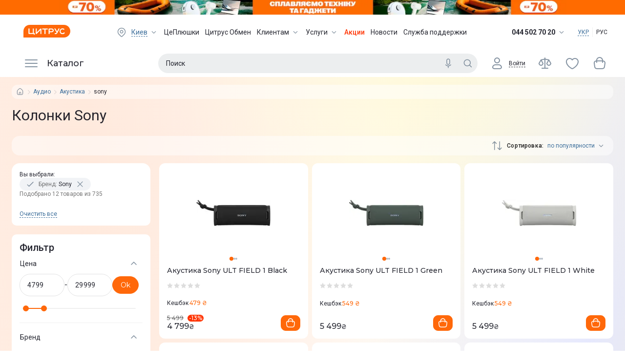

--- FILE ---
content_type: text/html; charset=utf-8
request_url: https://www.ctrs.com.ua/ru/akustika/brand-sony/
body_size: 77652
content:
<!DOCTYPE html><html lang="ru"><head><meta charSet="utf-8"/><link rel="preload" as="image" imageSrcSet="/_next/image/?url=http%3A%2F%2Fi.citrus.world%2Fuploads%2Fshares%2F2025%2FSeptember%2Fsplavlyayemo-tehniku-ta-gadzheti%2Fnew%2F640x80.png%3F_t%3D1768320677&amp;w=384&amp;q=75 1x, /_next/image/?url=http%3A%2F%2Fi.citrus.world%2Fuploads%2Fshares%2F2025%2FSeptember%2Fsplavlyayemo-tehniku-ta-gadzheti%2Fnew%2F640x80.png%3F_t%3D1768320677&amp;w=640&amp;q=75 2x"/><title>Колонка Sony ᐈ Купить акустикустическую систему Сони по выгодной цене в интернет-магазине Цитрус</title><meta data-n-head="ssr" data-hid="viewport" name="viewport" content="width=device-width, minimum-scale=1, initial-scale=1, shrink-to-fit=no, user-scalable=0, viewport-fit=cover"/><meta name="description" content="【Цитрус】 Колонки Sony ✔️ Выгодные цены ✔️ Постоянные акции и скидки ❱❱ Подробные характеристики, отзывы и обзоры ☀️ Гарантия!"/><meta name="keywords" content="Акустика,в Цитрус купить, цена, отзывы, характеристики, доставка, Украина, Киев, Одесса, Харьков, Днепропетровск, Донецк, Винница, Черкассы, Запорожье, Кривой Рог, Николаев, Полтава "/><meta name="og:type" property="og:type" content="website"/><link rel="canonical" href="https://www.ctrs.com.ua/ru/akustika/brand-sony/"/><link rel="alternate" href="https://www.ctrs.com.ua/ru/akustika/brand-sony/" hrefLang="ru-UA"/><link rel="alternate" href="https://www.ctrs.com.ua/akustika/brand-sony/" hrefLang="uk-UA"/><meta name="og:site_name" property="og:site_name" content="Интернет-магазин Цитруc"/><meta property="og:site_name" content="Citrus"/><meta property="fb:app_id" content="1104149372991367"/><meta property="og:locale:alternate" content="ru-UA"/><meta property="og:url" content="https://www.ctrs.com.ua/ru/akustika/brand-sony/"/><meta property="og:locale" content="ru-UA"/><meta property="og:title" content="Колонка Sony ᐈ Купить акустикустическую систему Сони по выгодной цене в интернет-магазине Цитрус"/><meta property="og:description" content="【Цитрус】 Колонки Sony ✔️ Выгодные цены ✔️ Постоянные акции и скидки ❱❱ Подробные характеристики, отзывы и обзоры ☀️ Гарантия!"/><meta property="og:image" content="https://i.citrus.world/imgcache/size_180/uploads/shop/1/7/1762436550-778473-02.webp"/><base href="/"/><script type="application/ld+json">{"@context":"https://schema.org","@type":"ItemList","url":"https://www.ctrs.com.ua/akustika/brand-sony","numberOfItems":12,"itemListElement":[{"@type":"Product","name":"✔️ Акустика Sony ULT FIELD 1 Black","url":"https://www.ctrs.com.ua/akustika/akustika-sony-ult-field-1-black-778473.html","image":"https://www.ctrs.com.ua/akustika/brand-sony","brand":"Sony","offers":{"@type":"Offer","priceCurrency":"UAH","price":4799,"sku":778473}},{"@type":"Product","name":"✔️ Акустика Sony ULT FIELD 1 Green","url":"https://www.ctrs.com.ua/akustika/akustika-sony-ult-field-1-green-779683.html","image":"https://www.ctrs.com.ua/akustika/brand-sony","brand":"Sony","offers":{"@type":"Offer","priceCurrency":"UAH","price":5499,"sku":779683}},{"@type":"Product","name":"✔️ Акустика Sony ULT FIELD 1 White","url":"https://www.ctrs.com.ua/akustika/akustika-sony-ult-field-1-white-779682.html","image":"https://www.ctrs.com.ua/akustika/brand-sony","brand":"Sony","offers":{"@type":"Offer","priceCurrency":"UAH","price":5499,"sku":779682}},{"@type":"Product","name":"✔️ Акустика Sony ULT FIELD 1 Orange ","url":"https://www.ctrs.com.ua/akustika/akustika-sony-ult-field-1-orange-779684.html","image":"https://www.ctrs.com.ua/akustika/brand-sony","brand":"Sony","offers":{"@type":"Offer","priceCurrency":"UAH","price":5499,"sku":779684}},{"@type":"Product","name":"✔️ Акустика Sony ULT FIELD 3 Green","url":"https://www.ctrs.com.ua/akustika/akustika-sony-ult-field-3-green-779686.html","image":"https://www.ctrs.com.ua/akustika/brand-sony","brand":"Sony","offers":{"@type":"Offer","priceCurrency":"UAH","price":8499,"sku":779686}},{"@type":"Product","name":"✔️ Акустика Sony ULT FIELD 3 Black","url":"https://www.ctrs.com.ua/akustika/akustika-sony-ult-field-3-black-779688.html","image":"https://www.ctrs.com.ua/akustika/brand-sony","brand":"Sony","offers":{"@type":"Offer","priceCurrency":"UAH","price":8499,"sku":779688}},{"@type":"Product","name":"✔️ Акустика Sony ULT FIELD 5 Black","url":"https://www.ctrs.com.ua/akustika/akustika-sony-ult-field-5-black-779690.html","image":"https://www.ctrs.com.ua/akustika/brand-sony","brand":"Sony","offers":{"@type":"Offer","priceCurrency":"UAH","price":11999,"sku":779690}},{"@type":"Product","name":"✔️ Саундбар Sony HT-S400 (HTS400.AF1)","url":"https://www.ctrs.com.ua/akustika/saundbar-sony-ht-s400-hts400af1-773099.html","image":"https://www.ctrs.com.ua/akustika/brand-sony","brand":"Sony","offers":{"@type":"Offer","priceCurrency":"UAH","price":12999,"sku":773099}},{"@type":"Product","name":"✔️ Акустика Sony SRS-XV500B Black","url":"https://www.ctrs.com.ua/akustika/akustika-sony-srs-xv500b-black-780275.html","image":"https://www.ctrs.com.ua/akustika/brand-sony","brand":"Sony","offers":{"@type":"Offer","priceCurrency":"UAH","price":14999,"sku":780275}},{"@type":"Product","name":"✔️ Акустика Sony ULT FIELD 7","url":"https://www.ctrs.com.ua/akustika/akustika-sony-ult-field-7-779691.html","image":"https://www.ctrs.com.ua/akustika/brand-sony","brand":"Sony","offers":{"@type":"Offer","priceCurrency":"UAH","price":19999,"sku":779691}},{"@type":"Product","name":"✔️ Акустика Sony ULT TOWER 9AC 2.0, BT 5.3, LED Black","url":"https://www.ctrs.com.ua/akustika/akustika-sony-ult-tower-9ac-20-bt-53-led-black-772849.html","image":"https://www.ctrs.com.ua/akustika/brand-sony","brand":"Sony","offers":{"@type":"Offer","priceCurrency":"UAH","price":29999,"sku":772849}},{"@type":"Product","name":"✔️ Акустика Sony ULT FIELD 5 White","url":"https://www.ctrs.com.ua/akustika/akustika-sony-ult-field-5-white-779689.html","image":"https://www.ctrs.com.ua/akustika/brand-sony","brand":"Sony","offers":{"@type":"Offer","priceCurrency":"UAH","price":11999,"sku":779689}}]}</script><script type="application/ld+json">{"@context":"https://schema.org","@type":"BreadcrumbList","itemListElement":[{"@type":"ListItem","position":1,"item":{"@id":"https://www.ctrs.com.ua/zvuk-i-muzyka","name":"Аудио"}},{"@type":"ListItem","position":2,"item":{"@id":"https://www.ctrs.com.ua/akustika","name":"Акустика"}},{"@type":"ListItem","position":3,"item":{"@id":null,"name":"sony"}}]}</script><link rel="preload" as="image"/><meta name="copyright" lang="ru" content="© Интернет-магазин Цитрус - гаджеты и аксессуары 2000-2026"/><meta name="next-head-count" content="24"/><link rel="preconnect" href="https://i.citrus.world"/><link rel="apple-touch-icon" sizes="180x180" href="/apple-touch-icon.png"/><link rel="icon" type="image/png" sizes="32x32" href="/favicon-32x32.png"/><link rel="icon" type="image/png" sizes="16x16" href="/favicon-16x16.png"/><link rel="manifest" href="/site.webmanifest"/><link rel="mask-icon" href="/safari-pinned-tab.svg" color="#ff680a"/><meta name="msapplication-TileColor" content="#da532c"/><meta name="theme-color" content="#ffffff"/><meta charSet="utf-8"/><meta name="author" content="citrus fe team"/><meta name="facebook-domain-verification" content="2ooxqfgbcfhqz561k1yxsplzkv4cne"/><meta name="google-site-verification" content="DWJUjOJ8u7pCtiAaRZcUO7W3mNvVVJvrP4kcDe4fpTE"/><script type="application/ld+json">{"@context":"http://schema.org","@type":"WebSite","url":"https://www.ctrs.com.ua/","potentialAction":{"@type":"SearchAction","target":"https://www.ctrs.com.ua/search?query={search_term_string}","query-input":"required name=search_term_string"}}</script><script type="application/ld+json">{"@context":"http://schema.org","@type":"Organization","name":"Цитрус — гаджеты и аксессуары","url":"https://www.ctrs.com.ua/","logo":"https://i.citrus.world/pictures/all/svg/citrus_brand_new_logo.svg","foundingDate":"2000","contactPoint":[{"@type":"ContactPoint","telephone":"+38-044-502-70-20","contactType":"Sales"},{"@type":"ContactPoint","telephone":"+38-044-503-70-30","contactType":"Customer Support","email":"support@ctrs.com.ua"}],"sameAs":["https://www.facebook.com/ctrs.com.ua","https://www.instagram.com/citrus_ua/","https://www.linkedin.com/company/citrus-trade-llc"]}</script><link rel="preload" href="/_next/static/media/904be59b21bd51cb-s.p.woff2" as="font" type="font/woff2" crossorigin="anonymous" data-next-font="size-adjust"/><link rel="preload" href="/_next/static/media/47cbc4e2adbc5db9-s.p.woff2" as="font" type="font/woff2" crossorigin="anonymous" data-next-font="size-adjust"/><script id="tgp-shim" data-nscript="beforeInteractive">(function(){var w=window;var q=w.__tgpq||[];var d=null;function s(){if(d){return d.apply(this,arguments)}q.push([].slice.call(arguments))}s.__shim=true;try{var tgp=s}catch(e){}try{Object.defineProperty(w,'tgp',{configurable:true,enumerable:false,get:function(){return s},set:function(fn){d=typeof fn==='function'?fn:null;if(d&&q.length){var items=q.splice(0);for(var i=0;i<items.length;i++){try{d.apply(null,items[i])}catch(e){console.error('[tgp] call failed',e)}}}}})}catch(e){w.tgp=s}w.__tgpq=q})();</script><link rel="preload" href="/_next/static/css/edaae4af39737b25.css" as="style"/><link rel="stylesheet" href="/_next/static/css/edaae4af39737b25.css" data-n-g=""/><link rel="preload" href="/_next/static/css/f6457003b2d7aba7.css" as="style"/><link rel="stylesheet" href="/_next/static/css/f6457003b2d7aba7.css" data-n-p=""/><link rel="preload" href="/_next/static/css/52b87e19318469ec.css" as="style"/><link rel="stylesheet" href="/_next/static/css/52b87e19318469ec.css"/><link rel="preload" href="/_next/static/css/daf077ba448139ef.css" as="style"/><link rel="stylesheet" href="/_next/static/css/daf077ba448139ef.css"/><link rel="preload" href="/_next/static/css/57435c3518897728.css" as="style"/><link rel="stylesheet" href="/_next/static/css/57435c3518897728.css"/><link rel="preload" href="/_next/static/css/96cba053220ee8f5.css" as="style"/><link rel="stylesheet" href="/_next/static/css/96cba053220ee8f5.css"/><noscript data-n-css=""></noscript><script defer="" nomodule="" src="/_next/static/chunks/polyfills-42372ed130431b0a.js"></script><script defer="" src="/_next/static/chunks/9554-f45973b2617e6dc9.js"></script><script defer="" src="/_next/static/chunks/5331-b9074f5228eabe41.js"></script><script defer="" src="/_next/static/chunks/247-b18b679381bd2ff7.js"></script><script defer="" src="/_next/static/chunks/8982-2c195a7cb00929ce.js"></script><script defer="" src="/_next/static/chunks/1813-dff1c0d6f131fcbf.js"></script><script defer="" src="/_next/static/chunks/4625-31cde8289f5a9dc6.js"></script><script defer="" src="/_next/static/chunks/9262.361f4813080e522a.js"></script><script src="/_next/static/chunks/webpack-4a63362e55597230.js" defer=""></script><script src="/_next/static/chunks/framework-9aed8b29746770a5.js" defer=""></script><script src="/_next/static/chunks/main-a367e84f939d96bc.js" defer=""></script><script src="/_next/static/chunks/pages/_app-10f53dcb26dd38d8.js" defer=""></script><script src="/_next/static/chunks/7420-96ef08d3f5a72e4b.js" defer=""></script><script src="/_next/static/chunks/2720-08855a015b849311.js" defer=""></script><script src="/_next/static/chunks/3623-9165e643702e3e9c.js" defer=""></script><script src="/_next/static/chunks/6086-9d05439d6ebb3aba.js" defer=""></script><script src="/_next/static/chunks/pages/%5B...dynamic%5D-268efb6510c640a7.js" defer=""></script><script src="/_next/static/0x7Hg92HQO_OXoDHOuYa_/_buildManifest.js" defer=""></script><script src="/_next/static/0x7Hg92HQO_OXoDHOuYa_/_ssgManifest.js" defer=""></script></head><body><div id="__next"><div class="__variable_50b907 __variable_0cb770"><div class="df fdc full rootBg"><header class="Header_header__Lv7NX top-banner-head"><div style="display:none"><a href="/ru/odesa/">odesa</a><a href="/ru/dnipro/">dnipro</a><a href="/ru/kharkiv/">kharkiv</a><a href="/ru/lviv/">lviv</a><a href="/ru/zaporizhzhya/">zaporizhzhya</a><a href="/ru/poltava/">poltava</a><a href="/ru/ternopil/">ternopil</a><a href="/ru/ivano-frankivsk/">ivano-frankivsk</a><a href="/ru/vinnytsia/">vinnytsia</a><a href="/ru/zhytomyr/">zhytomyr</a><a href="/ru/khmelnytskyy/">khmelnytskyy</a><a href="/ru/mykoliyiv/">mykoliyiv</a><a href="/ru/kryvyi-rih/">kryvyi-rih</a><a href="/ru/kropyvnytskyi/">kropyvnytskyi</a></div><div style="background-color:#ff6b00" class="t0 l0 r0 top-banner TopBanner_topBanner__FvJdJ"><a class="df jcc full-height TopBanner_link__ur9f4" href="/actions/splavlyayemo-tehniku-ta-gadzheti/" target="_blank" rel="noreferrer"><span style="box-sizing:border-box;display:inline-block;overflow:hidden;width:initial;height:initial;background:none;opacity:1;border:0;margin:0;padding:0;position:relative;max-width:100%"><span style="box-sizing:border-box;display:block;width:initial;height:initial;background:none;opacity:1;border:0;margin:0;padding:0;max-width:100%"><img style="display:block;max-width:100%;width:initial;height:initial;background:none;opacity:1;border:0;margin:0;padding:0" alt="" aria-hidden="true" src="data:image/svg+xml,%3csvg%20xmlns=%27http://www.w3.org/2000/svg%27%20version=%271.1%27%20width=%27320%27%20height=%2740%27/%3e"/></span><img alt="" srcSet="/_next/image/?url=http%3A%2F%2Fi.citrus.world%2Fuploads%2Fshares%2F2025%2FSeptember%2Fsplavlyayemo-tehniku-ta-gadzheti%2Fnew%2F640x80.png%3F_t%3D1768320677&amp;w=384&amp;q=75 1x, /_next/image/?url=http%3A%2F%2Fi.citrus.world%2Fuploads%2Fshares%2F2025%2FSeptember%2Fsplavlyayemo-tehniku-ta-gadzheti%2Fnew%2F640x80.png%3F_t%3D1768320677&amp;w=640&amp;q=75 2x" src="/_next/image/?url=http%3A%2F%2Fi.citrus.world%2Fuploads%2Fshares%2F2025%2FSeptember%2Fsplavlyayemo-tehniku-ta-gadzheti%2Fnew%2F640x80.png%3F_t%3D1768320677&amp;w=640&amp;q=75" decoding="async" data-nimg="intrinsic" class="TopBanner_topBannerImg__SMd3F" style="position:absolute;top:0;left:0;bottom:0;right:0;box-sizing:border-box;padding:0;border:none;margin:auto;display:block;width:0;height:0;min-width:100%;max-width:100%;min-height:100%;max-height:100%;background-size:cover;background-position:0% 0%;filter:blur(20px);background-image:url(&quot;[data-uri]&quot;)"/><noscript><img alt="" decoding="async" data-nimg="intrinsic" style="position:absolute;top:0;left:0;bottom:0;right:0;box-sizing:border-box;padding:0;border:none;margin:auto;display:block;width:0;height:0;min-width:100%;max-width:100%;min-height:100%;max-height:100%" class="TopBanner_topBannerImg__SMd3F" srcSet="/_next/image/?url=http%3A%2F%2Fi.citrus.world%2Fuploads%2Fshares%2F2025%2FSeptember%2Fsplavlyayemo-tehniku-ta-gadzheti%2Fnew%2F640x80.png%3F_t%3D1768320677&amp;w=384&amp;q=75 1x, /_next/image/?url=http%3A%2F%2Fi.citrus.world%2Fuploads%2Fshares%2F2025%2FSeptember%2Fsplavlyayemo-tehniku-ta-gadzheti%2Fnew%2F640x80.png%3F_t%3D1768320677&amp;w=640&amp;q=75 2x" src="/_next/image/?url=http%3A%2F%2Fi.citrus.world%2Fuploads%2Fshares%2F2025%2FSeptember%2Fsplavlyayemo-tehniku-ta-gadzheti%2Fnew%2F640x80.png%3F_t%3D1768320677&amp;w=640&amp;q=75"/></noscript></span><span style="box-sizing:border-box;display:inline-block;overflow:hidden;width:initial;height:initial;background:none;opacity:1;border:0;margin:0;padding:0;position:relative;max-width:100%"><span style="box-sizing:border-box;display:block;width:initial;height:initial;background:none;opacity:1;border:0;margin:0;padding:0;max-width:100%"><img style="display:block;max-width:100%;width:initial;height:initial;background:none;opacity:1;border:0;margin:0;padding:0" alt="" aria-hidden="true" src="data:image/svg+xml,%3csvg%20xmlns=%27http://www.w3.org/2000/svg%27%20version=%271.1%27%20width=%271039%27%20height=%2730%27/%3e"/></span><img alt="" src="[data-uri]" decoding="async" data-nimg="intrinsic" class="TopBanner_topBannerImg__SMd3F" style="position:absolute;top:0;left:0;bottom:0;right:0;box-sizing:border-box;padding:0;border:none;margin:auto;display:block;width:0;height:0;min-width:100%;max-width:100%;min-height:100%;max-height:100%;background-size:cover;background-position:0% 0%;filter:blur(20px);background-image:url(&quot;[data-uri]&quot;)"/><noscript><img alt="" loading="lazy" decoding="async" data-nimg="intrinsic" style="position:absolute;top:0;left:0;bottom:0;right:0;box-sizing:border-box;padding:0;border:none;margin:auto;display:block;width:0;height:0;min-width:100%;max-width:100%;min-height:100%;max-height:100%" class="TopBanner_topBannerImg__SMd3F" srcSet="/_next/image/?url=https%3A%2F%2Fi.citrus.world%2Fuploads%2Fshares%2F2025%2FSeptember%2Fsplavlyayemo-tehniku-ta-gadzheti%2Fnew%2F2048x60.png%3F_t%3D1768320677&amp;w=1080&amp;q=75 1x, /_next/image/?url=https%3A%2F%2Fi.citrus.world%2Fuploads%2Fshares%2F2025%2FSeptember%2Fsplavlyayemo-tehniku-ta-gadzheti%2Fnew%2F2048x60.png%3F_t%3D1768320677&amp;w=3840&amp;q=75 2x" src="/_next/image/?url=https%3A%2F%2Fi.citrus.world%2Fuploads%2Fshares%2F2025%2FSeptember%2Fsplavlyayemo-tehniku-ta-gadzheti%2Fnew%2F2048x60.png%3F_t%3D1768320677&amp;w=3840&amp;q=75"/></noscript></span></a></div><div class="dn first-line-header Header_headerFirstLine__f9BTE"><div class="main-container df jcsb aic full-width Header_headerFirstLineContainer__vP5Bb"><a class="Header_logo__1cNlA" href="/ru/"><img src="/images/logo.svg" alt="Citrus Logo Image" width="96" height="26"/></a><ul class="df lstn jcsb TopMenu_menu__NZk1a"><li><div class="df aic link"><svg viewBox="0 0 24 24" fill="currentColor" class="icon-component City_location___q6oa"><path fill-rule="evenodd" clip-rule="evenodd" d="M11.9997 3C14.1886 2.99978 16.2887 3.86353 17.8328 5.40211C21.0557 8.61388 21.0557 13.7966 17.8328 17.0083L13.5863 21.2305C12.7087 22.103 11.2913 22.103 10.4137 21.2306L6.16715 17.0094C2.94431 13.7977 2.94428 8.61505 6.16708 5.40328C7.71086 3.86443 9.81083 3.00022 11.9997 3ZM11.9999 4.5C13.7945 4.49982 15.513 5.20813 16.7741 6.46467C19.4086 9.09014 19.4084 13.3203 16.774 15.9458L12.5287 20.1667C12.2362 20.4576 11.7637 20.4576 11.4712 20.1668L7.22582 15.9467C4.59134 13.3212 4.59147 9.09113 7.22606 6.46562C8.48684 5.20883 10.2052 4.50018 11.9999 4.5ZM12.0048 7.50001V7.5L12.0003 7.5C10.0451 7.50014 8.45812 9.0811 8.45053 11.0362C8.44294 12.9913 10.0176 14.5846 11.9727 14.5999C13.9278 14.6152 15.5272 13.0468 15.5503 11.0918H15.5503L15.5503 11.0873C15.5615 9.11775 13.9743 7.51187 12.0048 7.50001ZM9.95052 11.042C9.9549 9.91379 10.8701 9.00131 11.9981 9C13.1376 9.00809 14.0556 9.93696 14.0503 11.0765C14.0358 12.2043 13.1127 13.1088 11.9844 13.0999C10.8555 13.0911 9.94613 12.1711 9.95052 11.042Z" fill="currentColor"></path></svg><span class="City_currentCity__s8wES link link-dashed"></span><svg viewBox="0 0 24 24" fill="currentColor" class="icon-component ArrowTrigger_arrow__bDatM"><path xmlns="http://www.w3.org/2000/svg" fill-rule="evenodd" clip-rule="evenodd" d="M6.46967 9.46717C6.76256 9.17427 7.23744 9.17427 7.53033 9.46717L12 13.9368L16.4697 9.46717C16.7626 9.17427 17.2374 9.17427 17.5303 9.46717C17.8232 9.76006 17.8232 10.2349 17.5303 10.5278L12.5303 15.5278C12.3897 15.6685 12.1989 15.7475 12 15.7475C11.8011 15.7475 11.6103 15.6685 11.4697 15.5278L6.46967 10.5278C6.17678 10.2349 6.17678 9.76006 6.46967 9.46717Z" fill="currentColor"></path></svg></div></li><li class="df aic"><a href="/ru/plushki/">ЦеПлюшки</a></li><li class="df aic"><a href="/ru/obmen/">Цитрус Обмен</a></li><li class="df aic"><div class="dib"><a class="df aic TopMenu_link__BFYCp" href="/ru/about/">Клиентам<svg viewBox="0 0 24 24" fill="currentColor" class="icon-component TopMenu_trigger__SnlV_ ArrowTrigger_arrow__bDatM"><path xmlns="http://www.w3.org/2000/svg" fill-rule="evenodd" clip-rule="evenodd" d="M6.46967 9.46717C6.76256 9.17427 7.23744 9.17427 7.53033 9.46717L12 13.9368L16.4697 9.46717C16.7626 9.17427 17.2374 9.17427 17.5303 9.46717C17.8232 9.76006 17.8232 10.2349 17.5303 10.5278L12.5303 15.5278C12.3897 15.6685 12.1989 15.7475 12 15.7475C11.8011 15.7475 11.6103 15.6685 11.4697 15.5278L6.46967 10.5278C6.17678 10.2349 6.17678 9.76006 6.46967 9.46717Z" fill="currentColor"></path></svg></a></div></li><li class="df aic"><div class="dib"><a class="df aic TopMenu_link__BFYCp" href="/ru/citrus-services/">Услуги<svg viewBox="0 0 24 24" fill="currentColor" class="icon-component TopMenu_trigger__SnlV_ ArrowTrigger_arrow__bDatM"><path xmlns="http://www.w3.org/2000/svg" fill-rule="evenodd" clip-rule="evenodd" d="M6.46967 9.46717C6.76256 9.17427 7.23744 9.17427 7.53033 9.46717L12 13.9368L16.4697 9.46717C16.7626 9.17427 17.2374 9.17427 17.5303 9.46717C17.8232 9.76006 17.8232 10.2349 17.5303 10.5278L12.5303 15.5278C12.3897 15.6685 12.1989 15.7475 12 15.7475C11.8011 15.7475 11.6103 15.6685 11.4697 15.5278L6.46967 10.5278C6.17678 10.2349 6.17678 9.76006 6.46967 9.46717Z" fill="currentColor"></path></svg></a></div></li><li class="df aic highlight"><a href="/shares/" target="_blank" rel="noreferrer">Акции</a></li><li class="df aic"><a href="/news/" target="_blank" rel="noreferrer">Новости</a></li><li class="df aic"><a href="/ru/support/">Служба поддержки</a></li></ul><div class="df aic"><div class="Phones_trigger__KEpS_"><span class="Phones_phone__iP3ao">044 502 70 20</span><svg viewBox="0 0 24 24" fill="currentColor" class="icon-component ArrowTrigger_arrow__bDatM"><path xmlns="http://www.w3.org/2000/svg" fill-rule="evenodd" clip-rule="evenodd" d="M6.46967 9.46717C6.76256 9.17427 7.23744 9.17427 7.53033 9.46717L12 13.9368L16.4697 9.46717C16.7626 9.17427 17.2374 9.17427 17.5303 9.46717C17.8232 9.76006 17.8232 10.2349 17.5303 10.5278L12.5303 15.5278C12.3897 15.6685 12.1989 15.7475 12 15.7475C11.8011 15.7475 11.6103 15.6685 11.4697 15.5278L6.46967 10.5278C6.17678 10.2349 6.17678 9.76006 6.46967 9.46717Z" fill="currentColor"></path></svg></div><div class="LocaleSwitcher_languages__tkNh_"><a href="/akustika/brand-sony/">УКР</a><div class="LocaleSwitcher_languagesDevider__p3_JP"></div><span class="LocaleSwitcher_active__eCYtk">РУС</span></div></div></div></div><div class="t0 full-width fixed-header Header_headerSecondLine__7y_pv"><div class="Header_headerSecondLineBlur__L8byR"></div><div class="main-container df jcsb fww full-height pr Header_headerSecondLineContainer__YxunC"><div class="MainMenu_root__SbrYw"><div class="mr8"><button type="button" class="dn aic jcfs cup on bd0 menu-trigger MainMenu_catalog__XGU87"><svg viewBox="0 0 32 32" fill="currentColor" class="icon-component MainMenu_icon__s2UM2"><path fill-rule="evenodd" clip-rule="evenodd" d="M3 9a1 1 0 0 1 1-1h24a1 1 0 1 1 0 2H4a1 1 0 0 1-1-1Zm0 7a1 1 0 0 1 1-1h24a1 1 0 1 1 0 2H4a1 1 0 0 1-1-1Zm1 6a1 1 0 1 0 0 2h24a1 1 0 1 0 0-2H4Z"></path></svg><span>Каталог</span></button></div><nav class="dn"><a href="/ru/smartfony/brand-samsung/" title="Samsung Galaxy">Samsung Galaxy</a><a href="/ru/actions/splavlyayemo-tehniku-ta-gadzheti/" title="Сплавляємо до -70%!">Сплавляємо до -70%!</a><a href="/ru/brands/apple/" title="Apple">Apple</a><a href="/ru/smartfony/" title="Смартфоны">Смартфоны</a><a href="/ru/b-u-iphone/brand-apple/sostoyanie_novyy-20/" title="Новый 2.0">Новый 2.0</a><a href="/ru/energonezalezhnist/" title="Энергетическая автономность">Энергетическая автономность</a><a href="/ru/ce-outlet/" title="Це outlet">Це outlet</a><a href="/ru/zvuk-i-muzyka/" title="Аудио">Аудио</a><a href="/ru/planshety-noutbuki-i-kompyutery/" title="Ноутбуки, планшеты, ПК, МФУ">Ноутбуки, планшеты, ПК, МФУ</a><a href="/ru/krasa-ta-zdorovya/" title="Красота и здоровье">Красота и здоровье</a><a href="/ru/tehnika-dlya-doma/" title="Техника для дома">Техника для дома</a><a href="/ru/tehnika-dlya-kuhni/" title="Техника для кухни">Техника для кухни</a><a href="/ru/televizori-ta-multimedia/" title="Телевизоры и мультимедиа">Телевизоры и мультимедиа</a><a href="/ru/gejming/" title="Гейминг">Гейминг</a><a href="/ru/smart-chasy-i-trekery/" title="Смарт-часы и трекеры">Смарт-часы и трекеры</a><a href="/ru/aksessuary-dlya-sredstv-svyazi-noutbukov/" title="Аксессуары для гаджетов">Аксессуары для гаджетов</a><a href="/ru/tovary-dlya-doma-i-auto/" title="Для дома, сада и авто">Для дома, сада и авто</a><a href="/ru/umnyy-dom/" title="Умный дом">Умный дом</a><a href="/ru/foto-video/" title="Фото и видео">Фото и видео</a><a href="/ru/samsung-galaxy-ai/" title="Samsung Galaxy AI">Samsung Galaxy AI</a><a href="/ru/smartfony/brand-samsung/seriya_galaxy-s25-fe/" title="Samsung Galaxy S25 FE">Samsung Galaxy S25 FE</a><a href="/ru/smartfony/brand-samsung/seriya_galaxy-s25-edge/" title="Samsung Galaxy S25 Edge">Samsung Galaxy S25 Edge</a><a href="/ru/smartfony/brand-samsung/seriya_galaxy-flip-7-fe/" title="Samsung Galaxy Flip 7 FE">Samsung Galaxy Flip 7 FE</a><a href="/ru/smartfony/brand-samsung/seriya_galaxy-flip-7/" title="Samsung Galaxy Flip 7">Samsung Galaxy Flip 7</a><a href="/ru/smartfony/brand-samsung/seriya_galaxy-fold-7/" title="Samsung Galaxy Fold 7">Samsung Galaxy Fold 7</a><a href="/ru/smartfony/brand-samsung/seriya_galaxy-a07/" title="Samsung Galaxy A07">Samsung Galaxy A07</a><a href="/ru/smart-chasy/brand-samsung/seriya_galaxy-watch8/" title="Samsung Galaxy Watch8">Samsung Galaxy Watch8</a><a href="/ru/smart-chasy/brand-samsung/seriya_galaxy-watch8-classic/" title="Samsung Galaxy Watch8 Classic">Samsung Galaxy Watch8 Classic</a><a href="/ru/smart-chasy/brand-samsung/seriya_galaxy-watch-ultra-2025/" title="Samsung Galaxy Watch Ultra 2025">Samsung Galaxy Watch Ultra 2025</a><a href="/ru/naushniki/brand-samsung/seriya_galaxy-buds-3-pro/" title="Samsung Galaxy Buds 3 Pro">Samsung Galaxy Buds 3 Pro</a><a href="/ru/planshety/brand-samsung/" title="Планшеты Samsung Galaxy">Планшеты Samsung Galaxy</a><a href="/ru/planshety/brand-samsung/seriya_galaxy-tab-s10-fe-wi-fi_galaxy-tab-s10-fe-5g/" title="Galaxy Tab S10 FE">Galaxy Tab S10 FE</a><a href="/ru/planshety/brand-samsung/seriya_galaxy-tab-s10-feplus-wi-fi_galaxy-tab-s10-feplus-5g/" title="Galaxy Tab S10 FE+">Galaxy Tab S10 FE+</a><a href="/ru/planshety/brand-samsung/seriya_galaxy-tab-a11-wi-fi_galaxy-tab-a11-4g/" title="Galaxy Tab A11">Galaxy Tab A11</a><a href="/ru/planshety/brand-samsung/seriya_galaxy-tab-a11plus-wi-fi_galaxy-tab-a11plus-5g/" title="Galaxy Tab A11+">Galaxy Tab A11+</a><a href="/ru/planshety/brand-samsung/seriya_galaxy-tab-s11-wi-fi_galaxy-tab-s11-5g/" title="Galaxy Tab S11">Galaxy Tab S11</a><a href="/ru/planshety/brand-samsung/seriya_galaxy-tab-s11-ultra-5g/" title="Galaxy Tab S11 Ultra">Galaxy Tab S11 Ultra</a><a href="/ru/planshety/brand-samsung/seriya_galaxy-tab-a9plus-wi-fi-2025_galaxy-tab-a9plus-5g-2025/" title="Galaxy Tab A9+">Galaxy Tab A9+</a><a href="/ru/planshety/brand-samsung/seriya_galaxy-tab-a9-wi-fi_galaxy-tab-a9-4g/" title="Galaxy Tab A9">Galaxy Tab A9</a><a href="/ru/planshety/brand-samsung/seriya_galaxy-tab-s6-lite-lte-2024/" title="Galaxy Tab S6 Lite">Galaxy Tab S6 Lite</a><a href="/ru/smartfony/brand-samsung/" title="Cмартфоны Samsung Galaxy">Cмартфоны Samsung Galaxy</a><a href="/ru/smartfony/brand-samsung/seriya_galaxy-s25-fe/" title="Samsung Galaxy S25 FE">Samsung Galaxy S25 FE</a><a href="/ru/smartfony/brand-samsung/seriya_galaxy-s25-edge/" title="Samsung Galaxy S25 Edge">Samsung Galaxy S25 Edge</a><a href="/ru/smartfony/brand-samsung/seriya_galaxy-flip-7-fe/" title="Samsung Galaxy Flip 7 FE">Samsung Galaxy Flip 7 FE</a><a href="/ru/smartfony/brand-samsung/seriya_galaxy-flip-7/" title="Samsung Galaxy Flip 7">Samsung Galaxy Flip 7</a><a href="/ru/smartfony/brand-samsung/seriya_galaxy-fold-7/" title="Samsung Galaxy Fold 7">Samsung Galaxy Fold 7</a><a href="/ru/smartfony/brand-samsung/seriya_galaxy-a07/" title="Samsung Galaxy A07">Samsung Galaxy A07</a><a href="/ru/smartfony/brand-samsung/seriya_galaxy-s25/" title="Samsung Galaxy S25">Samsung Galaxy S25</a><a href="/ru/smartfony/brand-samsung/seriya_galaxy-s25-plus/" title="Samsung Galaxy S25 Plus">Samsung Galaxy S25 Plus</a><a href="/ru/smartfony/brand-samsung/seriya_galaxy-s25-ultra/" title="Samsung Galaxy S25 Ultra">Samsung Galaxy S25 Ultra</a><a href="/ru/smartfony/brand-samsung/seriya_galaxy-s24-fe/" title="Samsung Galaxy S24 FE">Samsung Galaxy S24 FE</a><a href="/ru/smartfony/brand-samsung/seriya_galaxy-a26/" title="Samsung Galaxy A26">Samsung Galaxy A26</a><a href="/ru/smartfony/brand-samsung/seriya_galaxy-a36/" title="Samsung Galaxy A36">Samsung Galaxy A36</a><a href="/ru/smartfony/brand-samsung/seriya_galaxy-flip-6/" title="Samsung Galaxy Flip 6">Samsung Galaxy Flip 6</a><a href="/ru/smartfony/brand-samsung/seriya_galaxy-fold-6/" title="Samsung Galaxy Fold 6">Samsung Galaxy Fold 6</a><a href="/ru/naushniki/brand-samsung/" title="Наушники Samsung Galaxy Buds">Наушники Samsung Galaxy Buds</a><a href="/ru/naushniki/navushniki-samsung-galaxy-buds3-fe-gray-773600.html" title="Samsung Galaxy Buds3 FE">Samsung Galaxy Buds3 FE</a><a href="/ru/naushniki/brand-samsung/seriya_galaxy-buds-3/" title="Samsung Galaxy Buds 3">Samsung Galaxy Buds 3</a><a href="/ru/naushniki/brand-samsung/seriya_galaxy-buds-3-pro/" title="Samsung Galaxy Buds 3 Pro">Samsung Galaxy Buds 3 Pro</a><a href="/ru/naushniki/brand-samsung/seriya_galaxy-buds-2/" title="Samsung Galaxy Buds 2">Samsung Galaxy Buds 2</a><a href="/ru/naushniki/brand-samsung/seriya_galaxy-buds-fe/" title="Samsung Galaxy Buds FE">Samsung Galaxy Buds FE</a><a href="/ru/smart-chasy/brand-samsung/" title="Смарт-часы Samsung Galaxy Watch">Смарт-часы Samsung Galaxy Watch</a><a href="/ru/smart-chasy/brand-samsung/seriya_galaxy-watch8/" title="Samsung Galaxy Watch8">Samsung Galaxy Watch8</a><a href="/ru/smart-chasy/brand-samsung/seriya_galaxy-watch8-classic/" title="Samsung Galaxy Watch8 Classic">Samsung Galaxy Watch8 Classic</a><a href="/ru/smart-chasy/brand-samsung/seriya_galaxy-watch-ultra-2025/" title="Samsung Galaxy Watch Ultra">Samsung Galaxy Watch Ultra</a><a href="/ru/smart-chasy/brand-samsung/seriya_galaxy-watch6/" title="Samsung Galaxy Watch 6">Samsung Galaxy Watch 6</a><a href="/ru/smart-chasy/brand-samsung/seriya_galaxy-watch6-classic/" title="Samsung Galaxy Watch6 Classic">Samsung Galaxy Watch6 Classic</a><a href="/ru/smart-chasy/brand-samsung/seriya_galaxy-watch-7/" title="Samsung Galaxy Watch 7">Samsung Galaxy Watch 7</a><a href="/ru/smart-chasy/brand-samsung/seriya_galaxy-watch-ultra/" title="Samsung Galaxy Watch Ultra">Samsung Galaxy Watch Ultra</a><a href="/ru/chekhly-dlya-smartfonov/brand-samsung/" title="Аксессуары Samsung">Аксессуары Samsung</a><a href="/ru/chekhly-dlya-smartfonov/brand-samsung/brend-smartfona_samsung/" title="Чехлы для смартфонов Samsung original">Чехлы для смартфонов Samsung original</a><a href="/ru/chekhly-dlya-smartfonov/brend-smartfona_samsung/?order=price-asc" title="Чехлы для смартфонов Samsung от 99 ₴">Чехлы для смартфонов Samsung от 99 ₴</a><a href="/ru/chekhly-dlya-planshetov/brand-samsung/brend-plansheta_samsung/" title="Чехлы для планшетов Samsung original">Чехлы для планшетов Samsung original</a><a href="/ru/chekhly-dlya-planshetov/brend-plansheta_samsung/" title="Чехлы для планшетов Samsung">Чехлы для планшетов Samsung</a><a href="/ru/zashchitnye-plenki-dlya-smartfonov/brend-smartfona_samsung/" title="Защитное стекло и пленки для смартфонов Samsung">Защитное стекло и пленки для смартфонов Samsung</a><a href="/ru/zashchitnye-plenki-dlya-planshetov/brend-plansheta_samsung/" title="Защитные пленки для планшетов Samsung">Защитные пленки для планшетов Samsung</a><a href="/ru/zaryadnye-ustroystva-23/brand-samsung/tip_besprovodnye/" title="Зарядные устройства Samsung Беспроводные">Зарядные устройства Samsung Беспроводные</a><a href="/ru/zaryadnye-ustroystva-23/brand-samsung/" title="Зарядные устройства Samsung">Зарядные устройства Samsung</a><a href="/ru/stilusy-dlya-ekrana-67/sovmestimyy-brend_android_universalnyy/" title="Стилус для экрана">Стилус для экрана</a><a href="/ru/actions/zabigaj-na-vigodu/" title="Скидки на оригинальные аксессуары Samsung">Скидки на оригинальные аксессуары Samsung</a><a href="/ru/citrus-master/" title="Цитрус Мастер для смартфонов">Цитрус Мастер для смартфонов</a><a href="/ru/citrus-master/legkiy-start-668907.html" title="Пакет настройки &quot;Легкий Старт&quot;">Пакет настройки &quot;Легкий Старт&quot;</a><a href="/ru/citrus-master/nakleyka-zashchitnogo-stekla-planshet-561255.html" title="Услуга &quot;Наклейка защитного покрытия на смартфон&quot;">Услуга &quot;Наклейка защитного покрытия на смартфон&quot;</a><a href="/ru/citrus-master/ustanovka-i-nastroyka-mesendzhera-676792.html" title="Услуга &quot;Установка и настройка мессенджера&quot;">Услуга &quot;Установка и настройка мессенджера&quot;</a><a href="/ru/citrus-master/perenos-kontaktov-13508.html" title="Услуга &quot;Перенос контактов&quot;">Услуга &quot;Перенос контактов&quot;</a><a href="/ru/citrus-master/adlock-mobile-protection-12-mes-682848.html" title="Блокировщик рекламы AdLock Mobile Protection 12 мес.">Блокировщик рекламы AdLock Mobile Protection 12 мес.</a><a href="/ru/citrus-master/chistka-ustroystva-ot-virusov-601161.html" title="Услуга &quot;Очистка памяти на устройстве&quot;">Услуга &quot;Очистка памяти на устройстве&quot;</a><a href="/ru/citrus-master/avast-mobile-security-premium-12-mes-682858.html" title="Антивирус AVAST Mobile Security Premium 12 мес.">Антивирус AVAST Mobile Security Premium 12 мес.</a><a href="/ru/citrus-master/perenos-dannykh-ot-20-gb-601251.html" title="Услуга &quot;Миграция фото/видео до 10 ГБ&quot;">Услуга &quot;Миграция фото/видео до 10 ГБ&quot;</a><a href="/ru/startovye-pakety/" title="Стартовые пакеты">Стартовые пакеты</a><a href="/ru/shares/?type=100" title="Samsung Club by Citrus">Samsung Club by Citrus</a><a href="/ru/obmen/" title="Выгода до -90% с Цитрус Обмен">Выгода до -90% с Цитрус Обмен</a><a href="/ru/gift-certificates/" title="Подарочные сертификаты и карты">Подарочные сертификаты и карты</a><a href="/ru/brands/apple/" title="Новинки Apple">Новинки Apple</a><a href="/ru/smartfony/brand-apple/seriya_iphone-17-pro-max/" title="iPhone 17 Pro Max">iPhone 17 Pro Max</a><a href="/ru/smartfony/brand-apple/seriya_iphone-17-pro/" title="iPhone 17 Pro">iPhone 17 Pro</a><a href="/ru/smartfony/brand-apple/seriya_iphone-air/" title="iPhone Air">iPhone Air</a><a href="/ru/smartfony/brand-apple/seriya_iphone-17/" title="iPhone 17">iPhone 17</a><a href="/ru/planshety/brand-apple/seriya_ipad-11-2025/" title="iPad 11">iPad 11</a><a href="/ru/planshety/brand-apple/seriya_ipad-air-11-2025/" title="iPad Air 11&#x27;&#x27; 2025">iPad Air 11&#x27;&#x27; 2025</a><a href="/ru/planshety/brand-apple/seriya_ipad-air-13-2025/" title="iPad Air 13&#x27;&#x27; 2025">iPad Air 13&#x27;&#x27; 2025</a><a href="/ru/planshety/brand-apple/seriya_ipad-pro-11-2025/" title="iPad Pro 11&#x27;&#x27; 2025">iPad Pro 11&#x27;&#x27; 2025</a><a href="/ru/planshety/brand-apple/seriya_ipad-pro-11-2025/" title="iPad Pro 13&#x27;&#x27; 2025">iPad Pro 13&#x27;&#x27; 2025</a><a href="/ru/noutbuki-i-ultrabuki/brand-apple/seriya_macbook-pro-m5/" title="MacBook Pro M5">MacBook Pro M5</a><a href="/ru/noutbuki-i-ultrabuki/brand-apple/seriya_macbook-air-m4/" title="MacBook Air M4">MacBook Air M4</a><a href="/ru/noutbuki-i-ultrabuki/brand-apple/seriya_macbook-pro-m4-pro/" title="MacBook Pro M4 Pro">MacBook Pro M4 Pro</a><a href="/ru/noutbuki-i-ultrabuki/brand-apple/seriya_macbook-pro-m4-max/" title="MacBook Pro M4 Max">MacBook Pro M4 Max</a><a href="/ru/naushniki/becprovodnaya-garnitura-apple-airpods-pro-3-775198.html" title="AirPods Pro 3">AirPods Pro 3</a><a href="/ru/smart-chasy/brand-apple/seriya_apple-watch-series-11/" title="Apple Watch 11">Apple Watch 11</a><a href="/ru/smart-chasy/brand-apple/seriya_apple-watch-se-3/" title="Apple Watch SE 3">Apple Watch SE 3</a><a href="/ru/smart-chasy/brand-apple/seriya_apple-watch-ultra-3/" title="Apple watch Ultra 3">Apple watch Ultra 3</a><a href="/ru/imac/brand-apple/seriya_apple-imac-m4/" title="iMac M4">iMac M4</a><a href="/ru/mac-studio/" title="Mac Studio">Mac Studio</a><a href="/ru/naushniki/brand-apple/" title="Airpods">Airpods</a><a href="/ru/naushniki/becprovodnaya-garnitura-apple-airpods-pro-3-775198.html" title="AirPods Pro 3">AirPods Pro 3</a><a href="/ru/naushniki/apple-airpods-4-752177.html" title="AirPods 4">AirPods 4</a><a href="/ru/naushniki/apple-airpods-4-anc-752178.html" title="AirPods 4 ANC">AirPods 4 ANC</a><a href="/ru/naushniki/brand-apple/vid-naushnikov_polnorazmernye/" title="Airpods Max">Airpods Max</a><a href="/ru/naushniki/becprovodnaya-garnitura-apple-airpods-pro-2-usb-c-729213.html" title="Airpods Pro 2">Airpods Pro 2</a><a href="/ru/smartfony/brand-apple/" title="iPhone">iPhone</a><a href="/ru/smartfony/brand-apple/seriya_iphone-17-pro-max/" title="iPhone 17 Pro max">iPhone 17 Pro max</a><a href="/ru/smartfony/brand-apple/seriya_iphone-17-pro/" title="iPhone 17 Pro">iPhone 17 Pro</a><a href="/ru/smartfony/brand-apple/seriya_iphone-air/" title="iPhone Air">iPhone Air</a><a href="/ru/smartfony/brand-apple/seriya_iphone-17/" title="iPhone 17">iPhone 17</a><a href="/ru/smartfony/brand-apple/seriya_iphone-16e/" title="iPhone 16e">iPhone 16e</a><a href="/ru/smartfony/brand-apple/seriya_iphone-16-pro-max/" title="iPhone 16 Pro Max">iPhone 16 Pro Max</a><a href="/ru/smartfony/brand-apple/seriya_iphone-16-pro/" title="iPhone 16 Pro">iPhone 16 Pro</a><a href="/ru/smartfony/brand-apple/seriya_iphone-16-plus/" title="iPhone 16 Plus">iPhone 16 Plus</a><a href="/ru/smartfony/brand-apple/seriya_iphone-16/" title="iPhone 16">iPhone 16</a><a href="/ru/smartfony/brand-apple/seriya_iphone-14/" title="iPhone 14">iPhone 14</a><a href="/ru/smartfony/brand-apple/seriya_iphone-15-plus/" title="iPhone 15 Plus">iPhone 15 Plus</a><a href="/ru/smartfony/brand-apple/seriya_iphone-15/" title="iPhone 15">iPhone 15</a><a href="/ru/smartfony/brand-apple/seriya_iphone-13/" title="iPhone 13">iPhone 13</a><a href="/ru/smart-chasy/brand-apple/" title="Apple Watch">Apple Watch</a><a href="/ru/smart-chasy/brand-apple/seriya_apple-watch-series-11/" title="Apple Watch 11">Apple Watch 11</a><a href="/ru/smart-chasy/brand-apple/seriya_apple-watch-se-3/" title="Apple Watch SE 3">Apple Watch SE 3</a><a href="/ru/smart-chasy/brand-apple/seriya_apple-watch-ultra-3/" title="Apple watch Ultra 3">Apple watch Ultra 3</a><a href="/ru/smart-chasy/brand-apple/seriya_apple-watch-series-10/" title="Apple Watch 10">Apple Watch 10</a><a href="/ru/smart-chasy/brand-apple/seriya_apple-watch-se-2024/" title="Apple Watch SE 2024">Apple Watch SE 2024</a><a href="/ru/smart-chasy/brand-apple/seriya_apple-watch-ultra-2/" title="Apple Watch Ultra 2">Apple Watch Ultra 2</a><a href="/ru/smart-chasy/brand-apple/seriya_apple-watch-se-2023/" title="Apple Watch SE 2023">Apple Watch SE 2023</a><a href="/ru/op-iphone/brand-apple/" title="iPhone OpenBox">iPhone OpenBox</a><a href="/ru/noutbuki-i-ultrabuki/brand-apple/" title="Mac">Mac</a><a href="/ru/noutbuki-i-ultrabuki/brand-apple/seriya_macbook-pro-m5/" title="MacBook Pro M5">MacBook Pro M5</a><a href="/ru/noutbuki-i-ultrabuki/brand-apple/seriya_macbook-pro-m4/" title="MacBook Pro M4">MacBook Pro M4</a><a href="/ru/noutbuki-i-ultrabuki/brand-apple/seriya_macbook-pro-m4-max/" title="MacBook Pro M4 Max">MacBook Pro M4 Max</a><a href="/ru/noutbuki-i-ultrabuki/brand-apple/seriya_macbook-pro-m4-pro/" title="MacBook Pro M4 Pro">MacBook Pro M4 Pro</a><a href="/ru/noutbuki-i-ultrabuki/brand-apple/seriya_macbook-air-m4/" title="MacBook Air M4">MacBook Air M4</a><a href="/ru/noutbuki-i-ultrabuki/brand-apple/lineyka_macbook-air/seriya_macbook-air-m3/" title="Macbook Air M3">Macbook Air M3</a><a href="/ru/noutbuki-i-ultrabuki/brand-apple/seriya_macbook-air-m2/" title="Macbook Air M2">Macbook Air M2</a><a href="/ru/noutbuki-i-ultrabuki/brand-apple/seriya_macbook-air-m1/" title="Macbook Air M1">Macbook Air M1</a><a href="/ru/imac/brand-apple/seriya_apple-imac-m4/" title="iMac M4">iMac M4</a><a href="/ru/mac-mini/protsessor_apple-m4/" title="Mac mini M4">Mac mini M4</a><a href="/ru/mac-mini/apple-mac-mini-m4-pro-chip-16gpu24ram512gb-2024-754998.html" title="Mac mini M4 Pro">Mac mini M4 Pro</a><a href="/ru/planshety/brand-apple/" title="iPad">iPad</a><a href="/ru/planshety/brand-apple/seriya_ipad-air-11-2025/" title="iPad Air 11&#x27;&#x27; 2025">iPad Air 11&#x27;&#x27; 2025</a><a href="/ru/planshety/brand-apple/seriya_ipad-air-13-2025/" title="iPad Air 13&#x27;&#x27; 2025">iPad Air 13&#x27;&#x27; 2025</a><a href="/ru/planshety/brand-apple/seriya_ipad-11-2025/" title="iPad 11">iPad 11</a><a href="/ru/planshety/brand-apple/seriya_ipad-10-wi-fi-2022/" title="iPad 10 Wi-Fi">iPad 10 Wi-Fi</a><a href="/ru/planshety/brand-apple/seriya_ipad-pro-11-2025/" title="iPad Pro 11&#x27;&#x27; 2025">iPad Pro 11&#x27;&#x27; 2025</a><a href="/ru/planshety/brand-apple/seriya_ipad-pro-13-2025/" title="iPad Pro 13&#x27;&#x27; 2025">iPad Pro 13&#x27;&#x27; 2025</a><a href="/ru/planshety/brand-apple/seriya_ipad-pro-11-2024/" title="iPad Pro 11&quot; 2024">iPad Pro 11&quot; 2024</a><a href="/ru/planshety/brand-apple/seriya_ipad-pro-13-2024/" title="iPad Pro 13&quot; 2024">iPad Pro 13&quot; 2024</a><a href="/ru/planshety/brand-apple/seriya_ipad-air-11-2024/" title="iPad Air 11&quot; 2024">iPad Air 11&quot; 2024</a><a href="/ru/planshety/brand-apple/seriya_ipad-air-13-2024/" title="iPad Air 13&quot; 2024">iPad Air 13&quot; 2024</a><a href="/ru/planshety/brand-apple/seriya_ipad-mini-83-2024/" title="iPad mini 2024">iPad mini 2024</a><a href="/ru/mediapleery/brand-apple/" title="Apple TV">Apple TV</a><a href="/ru/mac-studio/" title="Mac Studio">Mac Studio</a><a href="/ru/monitory/brand-apple/" title="Studio Display">Studio Display</a><a href="/ru/poiskovye-brelki-i-gps-trekery/brand-apple/" title="AirTag">AirTag</a><a href="/ru/actions/originalni-apple/" title="Аксессуары Apple">Аксессуары Apple</a><a href="/ru/zaryadnye-ustroystva-23/brand-apple/tip_setevye-adaptery/" title="Блок питания и адаптеры Apple">Блок питания и адаптеры Apple</a><a href="/ru/kabeli-45/brand-apple/" title="Кабели Apple">Кабели Apple</a><a href="/ru/zaryadnye-ustroystva-23/brand-apple/tip_besprovodnye/" title="Беспроводные Apple MagSafe">Беспроводные Apple MagSafe</a><a href="/ru/stilusy-dlya-ekrana-67/sovmestimyy-brend_apple/" title="Стилусы для экрану Apple Pencil">Стилусы для экрану Apple Pencil</a><a href="/ru/myshi/brand-apple/" title="Мыши Apple Magic Mouse">Мыши Apple Magic Mouse</a><a href="/ru/klaviatury/brand-apple/" title="Клавиатуры Apple Magic">Клавиатуры Apple Magic</a><a href="/ru/chekhly-dlya-smartfonov/brend-smartfona_apple/" title="Чехлы для iPhone">Чехлы для iPhone</a><a href="/ru/chekhly-dlya-planshetov/brend-plansheta_apple/" title="Чехлы для iPad">Чехлы для iPad</a><a href="/ru/chexly-i-sumki-dlya-noutbukov/podkhodit-dlya-brenda_apple/" title="Чехлы и сумки для Macbook">Чехлы и сумки для Macbook</a><a href="/ru/aksessuary-dlya-naushnikov/sovmestimyy-brend_apple/" title="Кейсы для Airpods">Кейсы для Airpods</a><a href="/ru/aksessuary-dlya-smart-chasov/developer_apple/" title="Ремешки для Apple Watch">Ремешки для Apple Watch</a><a href="/ru/aksessuary-dlya-airtag/" title="Аксессуары для Airtag">Аксессуары для Airtag</a><a href="/ru/obmen/" title="Выгода до -90% с Цитрус Обмен">Выгода до -90% с Цитрус Обмен</a><a href="/ru/smartfony/" title="Смартфоны">Смартфоны</a><a href="/ru/smartfony/brand-samsung/" title="Смартфоны Samsung">Смартфоны Samsung</a><a href="/ru/smartfony/brand-samsung/seriya_galaxy-s25-fe/" title="Samsung Galaxy S25 FE">Samsung Galaxy S25 FE</a><a href="/ru/smartfony/brand-samsung/seriya_galaxy-s25-edge/" title="Samsung Galaxy S25 Edge">Samsung Galaxy S25 Edge</a><a href="/ru/smartfony/brand-samsung/seriya_galaxy-flip-7-fe/" title="Samsung Galaxy Flip 7 FE">Samsung Galaxy Flip 7 FE</a><a href="/ru/smartfony/brand-samsung/seriya_galaxy-flip-7/" title="Samsung Galaxy Flip 7">Samsung Galaxy Flip 7</a><a href="/ru/smartfony/brand-samsung/seriya_galaxy-fold-7/" title="Samsung Galaxy Fold 7">Samsung Galaxy Fold 7</a><a href="/ru/smartfony/brand-samsung/seriya_galaxy-a07/" title="Samsung Galaxy A07">Samsung Galaxy A07</a><a href="/ru/smartfony/brand-samsung/seriya_galaxy-s25/" title="Samsung Galaxy S25">Samsung Galaxy S25</a><a href="/ru/smartfony/brand-samsung/seriya_galaxy-s25-plus/" title="Samsung Galaxy S25 Plus">Samsung Galaxy S25 Plus</a><a href="/ru/smartfony/brand-samsung/seriya_galaxy-s25-ultra/" title="Samsung Galaxy S25 Ultra">Samsung Galaxy S25 Ultra</a><a href="/ru/smartfony/brand-samsung/seriya_galaxy-a26/" title="Samsung Galaxy A26">Samsung Galaxy A26</a><a href="/ru/smartfony/brand-samsung/seriya_galaxy-a36/" title="Samsung Galaxy A36">Samsung Galaxy A36</a><a href="/ru/smartfony/brand-samsung/seriya_galaxy-a56/" title="Samsung Galaxy A56">Samsung Galaxy A56</a><a href="/ru/smartfony/brand-samsung/seriya_galaxy-s24-fe/" title="Samsung Galaxy S24 FE">Samsung Galaxy S24 FE</a><a href="/ru/smartfony/brand-apple/" title="Смартфоны Apple">Смартфоны Apple</a><a href="/ru/smartfony/brand-apple/seriya_iphone-17-pro-max/" title="iPhone 17 Pro Max">iPhone 17 Pro Max</a><a href="/ru/smartfony/brand-apple/seriya_iphone-17-pro/" title="iPhone 17 Pro">iPhone 17 Pro</a><a href="/ru/smartfony/brand-apple/seriya_iphone-air/" title="iPhone Air">iPhone Air</a><a href="/ru/smartfony/brand-apple/seriya_iphone-17/" title="iPhone 17">iPhone 17</a><a href="/ru/smartfony/brand-apple/seriya_iphone-16-pro-max/" title="iPhone 16 Pro Max">iPhone 16 Pro Max</a><a href="/ru/smartfony/brand-apple/seriya_iphone-16-plus/" title="iPhone 16 Plus">iPhone 16 Plus</a><a href="/ru/smartfony/brand-apple/seriya_iphone-16/" title="iPhone 16">iPhone 16</a><a href="/ru/smartfony/brand-apple/seriya_iphone-16e/" title="iPhone 16e">iPhone 16e</a><a href="/ru/smartfony/brand-apple/seriya_iphone-15/" title="iPhone 15">iPhone 15</a><a href="/ru/smartfony/brand-apple/seriya_iphone-13/" title="iPhone 13">iPhone 13</a><a href="/ru/smartfony/brand-realme/" title="Смартфоны realme">Смартфоны realme</a><a href="/ru/smartfony/brand-realme/seriya_15-pro-5g/" title="realme 15 Pro">realme 15 Pro</a><a href="/ru/smartfony/brand-realme/seriya_15t-5g/" title="realme 15T">realme 15T</a><a href="/ru/smartfony/brand-realme/seriya_15-5g/" title="realme 15">realme 15</a><a href="/ru/smartfony/brand-realme/seriya_note-70/" title="realme Note 70">realme Note 70</a><a href="/ru/smartfony/brand-realme/seriya_c71/" title="realme C71">realme C71</a><a href="/ru/smartfony/brand-realme/seriya_realme-gt-7/" title="realme GT 7">realme GT 7</a><a href="/ru/smartfony/brand-realme/seriya_c75/" title="realme C75">realme C75</a><a href="/ru/smartfony/brand-realme/seriya_note-60/" title="realme Note 60">realme Note 60</a><a href="/ru/smartfony/brand-realme/seriya_note-60x/" title="realme Note 60x">realme Note 60x</a><a href="/ru/smartfony/brand-oppo/" title="Смартфоны OPPO">Смартфоны OPPO</a><a href="/ru/smartfony/brand-oppo/seriya_a5/" title="OPPO A5">OPPO A5</a><a href="/ru/smartfony/brand-oppo/seriya_a5kh/" title="OPPO A5х">OPPO A5х</a><a href="/ru/smartfony/brand-oppo/seriya_a5-pro-4g/" title="OPPO A5 Pro 4G">OPPO A5 Pro 4G</a><a href="/ru/smartfony/brand-oppo/seriya_a5-pro-5g/" title="OPPO A5 Pro 5G">OPPO A5 Pro 5G</a><a href="/ru/smartfony/brand-oppo/seriya_reno13-5g/" title="Oppo Reno13 5G">Oppo Reno13 5G</a><a href="/ru/smartfony/brand-oppo/seriya_reno13-fs-5g/" title="Oppo Reno13 FS 5G">Oppo Reno13 FS 5G</a><a href="/ru/smartfony/brand-oppo/seriya_a3/" title="OPPO  A3">OPPO  A3</a><a href="/ru/smartfony/brand-oppo/seriya_a3x/" title="OPPO A3x">OPPO A3x</a><a href="/ru/smartfony/brand-infinix/" title="Смартфоны Infinix">Смартфоны Infinix</a><a href="/ru/smartfony/brand-infinix/seriya_smart-10/" title="Infinix SMART 10">Infinix SMART 10</a><a href="/ru/smartfony/brand-infinix/seriya_smart-10-plus/" title="Infinix SMART 10 Plus">Infinix SMART 10 Plus</a><a href="/ru/smartfony/brand-infinix/seriya_hot-60i/" title="Infinix HOT 60i">Infinix HOT 60i</a><a href="/ru/smartfony/brand-infinix/seriya_hot-60-pro/" title="Infinix HOT 60 Pro">Infinix HOT 60 Pro</a><a href="/ru/smartfony/brand-infinix/seriya_hot-60-pro-plus/" title="Infinix HOT 60 Pro Plus">Infinix HOT 60 Pro Plus</a><a href="/ru/smartfony/brand-motorola/" title="Смартфоны Motorola">Смартфоны Motorola</a><a href="/ru/smartfony/brand-poco/" title="Смартфоны POCO">Смартфоны POCO</a><a href="/ru/smartfony/brand-xiaomi/" title="Смартфоны Xiaomi">Смартфоны Xiaomi</a><a href="/ru/smartfony/brand-tecno-mobile/" title="Смартфоны TECNO">Смартфоны TECNO</a><a href="/ru/mobilnye-telefony/" title="Мобильные телефоны">Мобильные телефоны</a><a href="/ru/actions/zachohlyatis-dozvoleno/" title="Скидки на чехлы до -80%">Скидки на чехлы до -80%</a><a href="/ru/chekhly-dlya-smartfonov/brend-smartfona_apple/" title="Чехлы на iPhone">Чехлы на iPhone</a><a href="/ru/chekhly-dlya-smartfonov/brend-smartfona_universalnyy_poco_motorola_realme_xiaomi_samsung_oppo_oneplus/" title="Чехлы на Android">Чехлы на Android</a><a href="/ru/kabeli-45/" title="Кабели">Кабели</a><a href="/ru/zaryadnye-ustroystva-23/" title="Зарядные устройства">Зарядные устройства</a><a href="/ru/zaryadnye-ustroystva-23/tip_besprovodnye/" title="Беспроводные зарядки">Беспроводные зарядки</a><a href="/ru/zashchitnye-plenki-dlya-smartfonov/" title="Защитные стекла и пленки">Защитные стекла и пленки</a><a href="/ru/naushniki/" title="Наушники">Наушники</a><a href="/ru/selfi-monopody-i-shtativy/" title="Селфи-моноподы и штативы">Селфи-моноподы и штативы</a><a href="/ru/karty-pamyati/" title="Карты памяти">Карты памяти</a><a href="/ru/portativnye-batarei/" title="Портативные батареи">Портативные батареи</a><a href="/ru/citrus-master/" title="Цитрус Мастер для смартфонов">Цитрус Мастер для смартфонов</a><a href="/ru/citrus-master/legkiy-start-668907.html" title="Пакет настройки &quot;Легкий Старт&quot;">Пакет настройки &quot;Легкий Старт&quot;</a><a href="/ru/citrus-master/nakleyka-zashchitnogo-stekla-planshet-561255.html" title="Услуга &quot;Наклейка защитного покрытия на смартфон&quot;">Услуга &quot;Наклейка защитного покрытия на смартфон&quot;</a><a href="/ru/citrus-master/ustanovka-i-nastroyka-mesendzhera-676792.html" title="Услуга &quot;Установка и настройка месенджера&quot;">Услуга &quot;Установка и настройка месенджера&quot;</a><a href="/ru/citrus-master/perenos-kontaktov-13508.html" title="Услуга &quot;Перенос контактов&quot;">Услуга &quot;Перенос контактов&quot;</a><a href="/ru/citrus-master/adlock-mobile-protection-12-mes-682848.html" title="Блокировщик рекламы AdLock Mobile Protection 12 мес.">Блокировщик рекламы AdLock Mobile Protection 12 мес.</a><a href="/ru/citrus-master/chistka-ustroystva-ot-virusov-601161.html" title="Услуга &quot;Чистка памяти на устройстве&quot;">Услуга &quot;Чистка памяти на устройстве&quot;</a><a href="/ru/citrus-master/avast-mobile-security-premium-12-mes-682858.html" title="Антивирус AVAST Mobile Security Premium 12 мес.">Антивирус AVAST Mobile Security Premium 12 мес.</a><a href="/ru/citrus-master/perenos-dannykh-ot-20-gb-601251.html" title="&quot;Миграция фото/видео до 10 ГБ&quot;">&quot;Миграция фото/видео до 10 ГБ&quot;</a><a href="/ru/startovye-pakety/" title="Стартовые пакеты">Стартовые пакеты</a><a href="/ru/obmen/" title="Цитрус Обмен">Цитрус Обмен</a><a href="/ru/gift-certificates/" title="Подарочные сертификаты и карты">Подарочные сертификаты и карты</a><a href="/ru/plushki/" title="Плюшки">Плюшки</a><a href="/ru/portativnye-zaryadnye-stancii/" title="Портативные зарядные станции">Портативные зарядные станции</a><a href="/ru/portativnye-zaryadnye-stancii/brand-ecoflow/" title="EcoFlow">EcoFlow</a><a href="/ru/portativnye-zaryadnye-stancii/brand-bluetti/" title="Bluetti">Bluetti</a><a href="/ru/portativnye-zaryadnye-stancii/brand-jackery/" title="Jackery">Jackery</a><a href="/ru/portativnye-zaryadnye-stancii/brand-2e/" title="2e">2e</a><a href="/ru/portativnye-zaryadnye-stancii/brand-anker/" title="Anker">Anker</a><a href="/ru/portativnye-zaryadnye-stancii/brand-dji/" title="DJI">DJI</a><a href="/ru/istochniki-bespereboynogo-pitaniya/" title="Источники бесперебойного питания">Источники бесперебойного питания</a><a href="/ru/istochniki-bespereboynogo-pitaniya/naznachenie_dlya-routera/" title="Источники бесперебойного питания для роутеров">Источники бесперебойного питания для роутеров</a><a href="/ru/portativnye-batarei/" title="Повербанки">Повербанки</a><a href="/ru/portativnye-batarei/brand-keephone/" title="Keephone">Keephone</a><a href="/ru/portativnye-batarei/brand-proove/" title="Proove">Proove</a><a href="/ru/portativnye-batarei/brand-apple/" title="Apple">Apple</a><a href="/ru/portativnye-batarei/tip_universalnye/" title="Универсальные">Универсальные</a><a href="/ru/portativnye-batarei/tip_besprovodnye/" title="Беспроводные">Беспроводные</a><a href="/ru/solnechnye-paneli/" title="Солнечные панели">Солнечные панели</a><a href="/ru/cistemi-energonezalezhnosti/" title="Комплекты энергонезависимости">Комплекты энергонезависимости</a><a href="/ru/invertori/" title="Инверторы">Инверторы</a><a href="/ru/generatori/" title="Генераторы">Генераторы</a><a href="/ru/aksesuari-mobilnih-dzherel-zhivlennya/" title="Аксессуары для мобильных источников питания">Аксессуары для мобильных источников питания</a><a href="/ru/setevye-filtry/" title="Сетевые удлинители">Сетевые удлинители</a><a href="/ru/osveschenie/istochnik-pitaniya_vstroennyy-akkumulyator/" title="Независимое освещение">Независимое освещение</a><a href="/ru/zaryadnye-ustroystva-23/tip_besprovodnye/" title="Беспроводные зарядные устройства">Беспроводные зарядные устройства</a><a href="/ru/zaryadnye-ustroystva-23/" title="Зарядки для телефона">Зарядки для телефона</a><a href="/ru/b-u-iphone/" title="Б/У iPhone">Б/У iPhone</a><a href="/ru/b-u-iphone/brand-apple/sostoyanie_tse-top/" title="Це Топ iPhone">Це Топ iPhone</a><a href="/ru/b-u-iphone/brand-apple/sostoyanie_tse-ideal/" title="Це Ідеал iPhone">Це Ідеал iPhone</a><a href="/ru/b-u-iphone/brand-apple/sostoyanie_tse-norm/" title="Це Норм iPhone">Це Норм iPhone</a><a href="/ru/b-u-iphone/brand-apple/sostoyanie_novyy-20/" title="Новый 2.0">Новый 2.0</a><a href="/ru/b-u-smartfony/" title="Б/У Смартфоны">Б/У Смартфоны</a><a href="/ru/actions/z-ucinkoyu/" title="Уценка">Уценка</a><a href="/ru/actions/z-ucinkoyu/?segment=56952" title="Ноутбуки">Ноутбуки</a><a href="/ru/actions/z-ucinkoyu/?segment=56953" title="Планшеты">Планшеты</a><a href="/ru/actions/z-ucinkoyu/?segment=56951" title="МФУ">МФУ</a><a href="/ru/naushniki/brand-apple/" title="Наушники Apple">Наушники Apple</a><a href="/ru/naushniki/becprovodnaya-garnitura-apple-airpods-pro-3-775198.html" title="AirPods Pro 3">AirPods Pro 3</a><a href="/ru/naushniki/apple-airpods-4-752177.html" title="Apple AirPods 4">Apple AirPods 4</a><a href="/ru/naushniki/apple-airpods-4-anc-752178.html" title="Apple AirPods 4 ANC">Apple AirPods 4 ANC</a><a href="/ru/naushniki/brand-apple/seriya_airpods-pro/" title="Apple AirPods Pro">Apple AirPods Pro</a><a href="/ru/naushniki/becprovodnaya-garnitura-apple-airpods-pro-2-usb-c-729213.html" title="Apple AirPods Pro 2">Apple AirPods Pro 2</a><a href="/ru/naushniki/brand-apple/seriya_airpods-max/" title="Apple AirPods Max">Apple AirPods Max</a><a href="/ru/naushniki/" title="Наушники">Наушники</a><a href="/ru/naushniki/brand-jbl/" title="JBL">JBL</a><a href="/ru/naushniki/brand-samsung/" title="Samsung">Samsung</a><a href="/ru/naushniki/brand-marshall/" title="Marshall">Marshall</a><a href="/ru/naushniki/brand-sony/" title="Sony">Sony</a><a href="/ru/naushniki/brand-logitech/" title="Logitech G">Logitech G</a><a href="/ru/naushniki/brand-hator/" title="Hator">Hator</a><a href="/ru/naushniki/brand-razer/" title="Razer">Razer</a><a href="/ru/naushniki/brand-hyperx/" title="HyperX">HyperX</a><a href="/ru/naushniki/brand-proove/" title="Proove">Proove</a><a href="/ru/naushniki/brand-air-music/" title="AIR MUSIC">AIR MUSIC</a><a href="/ru/naushniki/brand-huawei/" title="Huawei">Huawei</a><a href="/ru/naushniki/brand-realme/" title="realme">realme</a><a href="/ru/naushniki/brand-oppo/" title="Oppo">Oppo</a><a href="/ru/naushniki/brand-xiaomi/" title="Xiaomi">Xiaomi</a><a href="/ru/naushniki/brand-philips/" title="Philips">Philips</a><a href="/ru/naushniki/brand-gelius/" title="Gelius">Gelius</a><a href="/ru/naushniki/brand-jlab/" title="Jlab">Jlab</a><a href="/ru/naushniki/brand-black-shark/" title="Black Shark">Black Shark</a><a href="/ru/naushniki/tip-podklyucheniya_besprovodnye/" title="Беспроводные наушники">Беспроводные наушники</a><a href="/ru/naushniki/naznachenie_true-wireless-stereo-tws/" title="True Wireless Stereo (TWS)">True Wireless Stereo (TWS)</a><a href="/ru/naushniki/vid-naushnikov_vkladyshi/" title="Вкладыши">Вкладыши</a><a href="/ru/naushniki/garnitura_da/tip-podklyucheniya_besprovodnye/" title="С микрофоном">С микрофоном</a><a href="/ru/naushniki/sistema-aktivnogo-shumopodavleniya_da/" title="С шумоподавлением">С шумоподавлением</a><a href="/ru/naushniki/tip-podklyucheniya_besprovodnye/vid-naushnikov_nakladnye/" title="Накладные">Накладные</a><a href="/ru/naushniki/naznachenie_naushniki-dlya-detey/tip-podklyucheniya_besprovodnye/" title="Детские">Детские</a><a href="/ru/naushniki/tn_dlya-pk/" title="Для ПК">Для ПК</a><a href="/ru/aksessuary-dlya-naushnikov/" title="Аксессуары для наушников">Аксессуары для наушников</a><a href="/ru/aksessuary-dlya-naushnikov/tip_chekhly-dlya-naushnikov/" title="Чехлы для наушников">Чехлы для наушников</a><a href="/ru/aksessuary-dlya-naushnikov/tip_ambushyury-dlya-naushnikov/" title="Амбушюры для наушников">Амбушюры для наушников</a><a href="/ru/akustika/" title="Акустика">Акустика</a><a href="/ru/akustika/brand-jbl/" title="JBL">JBL</a><a href="/ru/akustika/brand-marshall/" title="Marshall">Marshall</a><a href="/ru/akustika/brand-harman-kardon/" title="Harman Kardon">Harman Kardon</a><a href="/ru/akustika/brand-klipsch/" title="Klipsch">Klipsch</a><a href="/ru/akustika/brand-tribit/" title="Tribit">Tribit</a><a href="/ru/akustika/brand-proove/" title="Proove">Proove</a><a href="/ru/akustika/brand-samsung/" title="Samsung">Samsung</a><a href="/ru/akustika/brand-hifuture/" title="Hifuture">Hifuture</a><a href="/ru/akustika/brand-microlab/" title="Microlab">Microlab</a><a href="/ru/akustika/brand-trust/" title="Trust">Trust</a><a href="/ru/akustika/brand-sonos/" title="Sonos">Sonos</a><a href="/ru/akustika/vid-akustiki_domashniy-kinoteatr/" title="Домашние кинотеатры">Домашние кинотеатры</a><a href="/ru/akustika/vid-akustiki_saundbar/" title="Саундбары">Саундбары</a><a href="/ru/akustika/vid-akustiki_napolnaya/" title="Напольная">Напольная</a><a href="/ru/akustika/vid-akustiki_nastolnaya/" title="Настольная">Настольная</a><a href="/ru/akustika/vid-akustiki_portativnaya/" title="Портативная">Портативная</a><a href="/ru/muzikalyue-gadgety/tip-gadzheta_mikrofon/" title="Микрофоны">Микрофоны</a><a href="/ru/muzikalyue-gadgety/tip-gadzheta_mikrofony-petlichnye/" title="Микрофоны петличные">Микрофоны петличные</a><a href="/ru/muzikalyue-gadgety/tip-gadzheta_miksher/" title="Миксер">Миксер</a><a href="/ru/muzikalyue-gadgety/tip-gadzheta_pop-filtr/" title="Поп-фильтр">Поп-фильтр</a><a href="/ru/muzikalyue-gadgety/tip-gadzheta_stoyka-dlya-mikrofona/" title="Стойка для микрофона">Стойка для микрофона</a><a href="/ru/vinilovi-progravachi/" title="Виниловые проигрыватели">Виниловые проигрыватели</a><a href="/ru/noutbuki-i-ultrabuki/" title="Ноутбуки">Ноутбуки</a><a href="/ru/noutbuki-i-ultrabuki/brand-apple/" title="Apple MacBook">Apple MacBook</a><a href="/ru/noutbuki-i-ultrabuki/brand-lenovo/" title="Lenovo">Lenovo</a><a href="/ru/noutbuki-i-ultrabuki/brand-asus/" title="Asus">Asus</a><a href="/ru/noutbuki-i-ultrabuki/brand-acer/" title="Acer">Acer</a><a href="/ru/noutbuki-i-ultrabuki/brand-hp/" title="HP">HP</a><a href="/ru/actions/nouti-dlya-roboti/" title="Ноутбуки для работы и обучения">Ноутбуки для работы и обучения</a><a href="/ru/actions/tvij-igrovij-prostir/" title="Игровые ноутбуки">Игровые ноутбуки</a><a href="/ru/periferiya/" title="Игровая периферия">Игровая периферия</a><a href="/ru/planshety/" title="Планшеты">Планшеты</a><a href="/ru/planshety/brand-apple/" title="Apple iPad">Apple iPad</a><a href="/ru/planshety/brand-samsung/" title="Samsung">Samsung</a><a href="/ru/planshety/brand-lenovo/" title="Lenovo">Lenovo</a><a href="/ru/planshety/brand-teclast/" title="Teclast">Teclast</a><a href="/ru/planshety/brand-realme/" title="realme">realme</a><a href="/ru/planshety/brand-oppo/" title="Oppo">Oppo</a><a href="/ru/elektronnie-knigi-1/" title="Электронные книги">Электронные книги</a><a href="/ru/elektronnie-knigi-1/brand-pocketbook/" title="PocketBook">PocketBook</a><a href="/ru/elektronnie-knigi-1/screen-diagonal_6_7_78/" title="с диагональю 6&quot; - 7,8 &quot;">с диагональю 6&quot; - 7,8 &quot;</a><a href="/ru/imac/" title="iMac">iMac</a><a href="/ru/mac-studio/" title="Mac Studio">Mac Studio</a><a href="/ru/monitory/brand-apple/" title="Studio Display">Studio Display</a><a href="/ru/mac-mini/" title="Mac Mini">Mac Mini</a><a href="/ru/personalni-kompyuteri/" title="Персональные компьютеры">Персональные компьютеры</a><a href="/ru/personalni-kompyuteri/brand-lenovo/" title="Lenovo">Lenovo</a><a href="/ru/personalni-kompyuteri/brand-hp/" title="HP">HP</a><a href="/ru/personalni-kompyuteri/brand-2e/" title="2Е">2Е</a><a href="/ru/personalni-kompyuteri/brand-cobra/" title="COBRA">COBRA</a><a href="/ru/monitory/" title="Мониторы">Мониторы</a><a href="/ru/monitory/brand-apple/" title="Apple">Apple</a><a href="/ru/monitory/brand-samsung/" title="Samsung">Samsung</a><a href="/ru/monitory/brand-lenovo/" title="Lenovo">Lenovo</a><a href="/ru/monitory/brand-asus/" title="Asus">Asus</a><a href="/ru/monitory/brand-acer/" title="Acer">Acer</a><a href="/ru/monitory/brand-aoc/" title="AOC">AOC</a><a href="/ru/monitory/brand-benq/" title="BenQ">BenQ</a><a href="/ru/monitory/brand-eizo/" title="Eizo">Eizo</a><a href="/ru/monitory/brand-dell/" title="Dell">Dell</a><a href="/ru/monitory/brand-lg/" title="LG">LG</a><a href="/ru/monitory/brand-msi/" title="MSI">MSI</a><a href="/ru/monitory/brand-philips/" title="Philips">Philips</a><a href="/ru/monitory/brand-hyperx/" title="HyperX">HyperX</a><a href="/ru/monitory/brand-iiyama/" title="iiyama">iiyama</a><a href="/ru/graficheskie-planshety/" title="Графические планшеты">Графические планшеты</a><a href="/ru/graficheskie-planshety/brand-wacom/" title="Wacom">Wacom</a><a href="/ru/graficheskie-planshety/brand-xp-pen/" title="XP-PEN">XP-PEN</a><a href="/ru/graficheskie-planshety/brand-huion/" title="HUION">HUION</a><a href="/ru/graficheskie-planshety/brand-veikk/" title="VEIKK">VEIKK</a><a href="/ru/graficheskie-planshety/brand-parblo/" title="Parblo">Parblo</a><a href="/ru/graficheskie-planshety/brand-hismart/" title="HiSmart">HiSmart</a><a href="/ru/graficheskie-planshety/vid_graficheskie-monitory/" title="Графические монитори">Графические монитори</a><a href="/ru/graficheskie-planshety/vid_aksessuary/" title="Аксессуары">Аксессуары</a><a href="/ru/monobloki/" title="Моноблоки">Моноблоки</a><a href="/ru/monobloki/brand-lenovo/" title="Lenovo">Lenovo</a><a href="/ru/monobloki/brand-asus/" title="Asus">Asus</a><a href="/ru/monobloki/brand-acer/" title="Acer">Acer</a><a href="/ru/monobloki/brand-hp/" title="HP">HP</a><a href="/ru/monobloki/brand-artline/" title="ARTLINE">ARTLINE</a><a href="/ru/monobloki/brand-dell/" title="Dell">Dell</a><a href="/ru/monobloki/brand-2e/" title="2E">2E</a><a href="/ru/pechat-i-skanirovanie/" title="Оргтехника">Оргтехника</a><a href="/ru/istochniki-bespereboynogo-pitaniya/" title="Источники бесперебойного питания">Источники бесперебойного питания</a><a href="/ru/printery/" title="Принтеры">Принтеры</a><a href="/ru/mfu/" title="МФУ">МФУ</a><a href="/ru/vytratni-materialy-dlya-prynteriv/" title="Расходные материалы для принтеров">Расходные материалы для принтеров</a><a href="/ru/periferiya/" title="Компьютерная периферия">Компьютерная периферия</a><a href="/ru/naushniki/naznachenie_igrovye-garnitury/" title="Гарнитуры">Гарнитуры</a><a href="/ru/aksessuary-dlya-naushnikov/" title="Аксессуары для наушников">Аксессуары для наушников</a><a href="/ru/klaviatury/" title="Клавиатуры">Клавиатуры</a><a href="/ru/aksesuari-dlya-klaviatur/" title="Аксессуары для клавиатур">Аксессуары для клавиатур</a><a href="/ru/myshi/" title="Мыши">Мыши</a><a href="/ru/kovriki-dlya-myshi/" title="Коврики для мыши">Коврики для мыши</a><a href="/ru/igrovye-nabory/primenenie_dlya-povsednevnykh-zadach/" title="Наборы">Наборы</a><a href="/ru/aksessuary-dlya-gejminga/tip-ustroystva_rul-pedali-rychag/" title="Руль, педали, рычаг">Руль, педали, рычаг</a><a href="/ru/igrovye-stoly/" title="Столы">Столы</a><a href="/ru/igrovie-kresla/" title="Кресла">Кресла</a><a href="/ru/stilusy-dlya-ekrana-67/" title="Стилусы для экрана">Стилусы для экрана</a><a href="/ru/chekhly-dlya-planshetov/" title="Чехлы для планшетов">Чехлы для планшетов</a><a href="/ru/chexly-i-sumki-dlya-noutbukov/" title="Чехлы и сумки для ноутбуков">Чехлы и сумки для ноутбуков</a><a href="/ru/karty-pamyati/" title="Карты памяти">Карты памяти</a><a href="/ru/fleshki/" title="Флеш память USB">Флеш память USB</a><a href="/ru/vneshnie-zhestkie-diski/" title="Внешние жесткие диски">Внешние жесткие диски</a><a href="/ru/perekhodniki-50/" title="Хабы и переходники">Хабы и переходники</a><a href="/ru/setevoe-oborudovanie/" title="Сетевое оборудование">Сетевое оборудование</a><a href="/ru/wi-fi-routery/" title="Wi-Fi роутеры">Wi-Fi роутеры</a><a href="/ru/zaryadnye-ustroystva-23/" title="Зарядные устройства">Зарядные устройства</a><a href="/ru/pidstavki-dlya-noutbukiv/" title="Подставки для ноутбуков">Подставки для ноутбуков</a><a href="/ru/obmen/" title="Цитрус обмен">Цитрус обмен</a><a href="/ru/actions/z-ucinkoyu/" title="Уценка">Уценка</a><a href="/ru/actions/to-o-chem-mechtayut/" title="Новинки Dyson">Новинки Dyson</a><a href="/ru/uhod-za-volosami/" title="Уход за волосами">Уход за волосами</a><a href="/ru/uhod-za-volosami/tip_fen/" title="Фены">Фены</a><a href="/ru/uhod-za-volosami/tip_vypryamiteli/" title="Выпрямители">Выпрямители</a><a href="/ru/uhod-za-volosami/tip_ployki-shchiptsy/" title="Плойки-щипцы">Плойки-щипцы</a><a href="/ru/uhod-za-volosami/tip_fen-shchetka/" title="Фен-щетка">Фен-щетка</a><a href="/ru/uhod-za-volosami/tip_konusnye-ployki/" title="Конусные плойки">Конусные плойки</a><a href="/ru/uhod-za-volosami/tip_staylery/" title="Стайлеры">Стайлеры</a><a href="/ru/uhod-za-volosami/tip_mashinki-dlya-zavivki-volos/" title="Машинки для завивки волос">Машинки для завивки волос</a><a href="/ru/uhod-za-volosami/tip_vypryamiteli/" title="Прочее">Прочее</a><a href="/ru/mashinki-dlya-strizhki/" title="Стрижка волос">Стрижка волос</a><a href="/ru/mashinki-dlya-strizhki/tip_mashinki-dlya-strizhki-volos/" title="Машинки для стрижки волос">Машинки для стрижки волос</a><a href="/ru/mashinki-dlya-strizhki/tip_trimmery/" title="Триммеры">Триммеры</a><a href="/ru/actions/doglyad-za-soboyu-z-philips-ce-citrus/" title="Персональный уход с Philips">Персональный уход с Philips</a><a href="/ru/zhenskie-britvy-i-epilyatory/" title="Гаджеты для эпиляции">Гаджеты для эпиляции</a><a href="/ru/zhenskie-britvy-i-epilyatory/" title="Эпиляторы">Эпиляторы</a><a href="/ru/zhenskie-britvy-i-epilyatory/tip_fotoepilyatory/" title="Фотоэпиляторы">Фотоэпиляторы</a><a href="/ru/zhenskie-britvy-i-epilyatory/tip_elektrobritva/" title="Женские электробритвы">Женские электробритвы</a><a href="/ru/britvy/" title="Мужские электробритвы">Мужские электробритвы</a><a href="/ru/uhod-za-rotovoj-polostyu/" title="Уход за ротовой полостью">Уход за ротовой полостью</a><a href="/ru/uhod-za-rotovoj-polostyu/tip_zubnaya-shchetka/" title="Зубные щетки">Зубные щетки</a><a href="/ru/nasadki-dlya-zubnih-shitok/" title="Насадки">Насадки</a><a href="/ru/uhod-za-rotovoj-polostyu/tip_irrigator/" title="Ирригаторы">Ирригаторы</a><a href="/ru/uhod-za-rotovoj-polostyu/tip_kreplenie-dlya-zubnoy-shchetki/" title="Крепления для зубной щетки">Крепления для зубной щетки</a><a href="/ru/sterilizatory/" title="Стерилизаторы">Стерилизаторы</a><a href="/ru/actions/bud-na-sporti/" title="Все для тренировок и релакса">Все для тренировок и релакса</a><a href="/ru/trenazheri-ta-sportivne-obladnannya/" title="Спорт и уход за телом">Спорт и уход за телом</a><a href="/ru/massazhery/" title="Массажеры">Массажеры</a><a href="/ru/massazhery/tip_elektrostimulyator/" title="Электростимуляторы">Электростимуляторы</a><a href="/ru/fitnes-trekery-160/" title="Фитнес-трекеры">Фитнес-трекеры</a><a href="/ru/smart-vesy-163/" title="Смарт-весы">Смарт-весы</a><a href="/ru/begovye-dorozhki/" title="Беговые дорожки">Беговые дорожки</a><a href="/ru/datchiki-dlya-sporta-umnye-skakalki/tip-ustroystva_mat-dlya-yogi/" title="Коврики для йоги">Коврики для йоги</a><a href="/ru/datchiki-dlya-sporta-umnye-skakalki/tip-ustroystva_umnaya-skakalka/" title="Умные скакалки">Умные скакалки</a><a href="/ru/datchiki-dlya-sporta-umnye-skakalki/tip-ustroystva_fitnes-rezinka/" title="Резинки для фитнеса">Резинки для фитнеса</a><a href="/ru/kosmetika-i-aksessuary/" title="Средства защиты">Средства защиты</a><a href="/ru/ustrojstva-personalnogo-monitoringa/tip-ustroystva_tonometr/" title="Тонометры">Тонометры</a><a href="/ru/smart-termometry/" title="Термометры">Термометры</a><a href="/ru/ustrojstva-personalnogo-monitoringa/tip-ustroystva_pulsoksimetr/" title="Пульсоксиметры">Пульсоксиметры</a><a href="/ru/shares/sam-sobi-kosmetolog/" title="Товары для косметологии Geske">Товары для косметологии Geske</a><a href="/ru/tehnika-dlya-kosmetologii-i-krasoty/" title="Гаджеты для косметологии">Гаджеты для косметологии</a><a href="/ru/tehnika-dlya-kosmetologii-i-krasoty/tip_massazher/zona-primeneniya_dlya-litsa/" title="Массажеры для лица">Массажеры для лица</a><a href="/ru/tehnika-dlya-kosmetologii-i-krasoty/tip_shchetki-dlya-litsa/zona-primeneniya_dlya-litsa/" title="Щетки для лица">Щетки для лица</a><a href="/ru/tehnika-dlya-kosmetologii-i-krasoty/tip_skraber/" title="Скраберы">Скраберы</a><a href="/ru/kosmetika/" title="Косметика">Косметика</a><a href="/ru/tehnika-dlya-kosmetologii-i-krasoty/tip_elektrostimulyator/" title="Электростимуляторы">Электростимуляторы</a><a href="/ru/tehnika-dlya-kosmetologii-i-krasoty/tip_vakuumnyy-ochistitel/" title="Вакуумные очистители">Вакуумные очистители</a><a href="/ru/tehnika-dlya-kosmetologii-i-krasoty/tip_apparat-dlya-liftinga/" title="Аппараты для лифтинга">Аппараты для лифтинга</a><a href="/ru/tehnika-dlya-kosmetologii-i-krasoty/tip_led-maski/" title="LED маски">LED маски</a><a href="/ru/kosmeticheskie-zerkala/" title="Косметические зеркала">Косметические зеркала</a><a href="/ru/tehnika-dlya-kosmetologii-i-krasoty/" title="Бьюти гаджеты по назначению">Бьюти гаджеты по назначению</a><a href="/ru/tehnika-dlya-kosmetologii-i-krasoty/naznachenie_ochishchenie/" title="Очищение">Очищение</a><a href="/ru/tehnika-dlya-kosmetologii-i-krasoty/naznachenie_lifting/" title="Лифтинг">Лифтинг</a><a href="/ru/tehnika-dlya-kosmetologii-i-krasoty/naznachenie_rasslablenie/" title="Расслабление">Расслабление</a><a href="/ru/tehnika-dlya-kosmetologii-i-krasoty/zona-primeneniya_dlya-zony-vokrug-glaz/" title="Уход за кожей вокруг глаз">Уход за кожей вокруг глаз</a><a href="/ru/instrumenty-dlya-manikyura/" title="Маникюрные наборы">Маникюрные наборы</a><a href="/ru/actions/bezkoshtovna-dostavka-na-najbazhanishe/?segment=41869,44014" title="Бесплатная доставка">Бесплатная доставка</a><a href="/ru/bolshaya-tehnika-dlya-doma/" title="Большая техника для дома">Большая техника для дома</a><a href="/ru/stiralnye-mashiny/" title="Стиральные машины">Стиральные машины</a><a href="/ru/sushilnye-mashiny/" title="Сушильные машины">Сушильные машины</a><a href="/ru/vodonagrevateli/" title="Водонагреватели">Водонагреватели</a><a href="/ru/aksessuary-dlya-stiralnyh-i-sushilnyh-mashin/" title="Аксессуары для стиральных и сушильных машин">Аксессуары для стиральных и сушильных машин</a><a href="/ru/klimaticheskaya-tehnika/" title="Климатическая техника">Климатическая техника</a><a href="/ru/obogrevateli/" title="Обогреватели">Обогреватели</a><a href="/ru/uvlazhniteli-vozduha/" title="Увлажнители воздуха">Увлажнители воздуха</a><a href="/ru/ochistiteli-vozduha/" title="Воздухоочистители">Воздухоочистители</a><a href="/ru/kondicionery/" title="Кондиционеры">Кондиционеры</a><a href="/ru/ventilyatory/" title="Вентиляторы">Вентиляторы</a><a href="/ru/aksessuary-dlya-klimaticheskoy-tehniki/" title="Аксессуары для климатической техники">Аксессуары для климатической техники</a><a href="/ru/pobutova-himiya/" title="Бытовая химия">Бытовая химия</a><a href="/ru/citrus-master/brand-tsitrus-master/tip-uslugi_ustanovka-bytovoy-tekhniki/" title="Установка бытовой техники">Установка бытовой техники</a><a href="/ru/citrus-master/brand-tsitrus-master/tip-uslugi_ustanovka-bytovoy-tekhniki/" title="Подключение стиральной и сушильной машины">Подключение стиральной и сушильной машины</a><a href="/ru/citrus-master/brand-tsitrus-master/tip-uslugi_ustanovka-bytovoy-tekhniki/" title="Установка кондиционеров">Установка кондиционеров</a><a href="/ru/citrus-master/brand-tsitrus-master/tip-uslugi_ustanovka-bytovoy-tekhniki/" title="Установка водонагревателей">Установка водонагревателей</a><a href="/ru/dostavka/" title="Доставка">Доставка</a><a href="/ru/uborka/" title="Уборка">Уборка</a><a href="/ru/pylesosy/" title="Пылесосы">Пылесосы</a><a href="/ru/ruchnye-pylesosy/" title="Аккумуляторные пылесосы">Аккумуляторные пылесосы</a><a href="/ru/roboty-uborshhiki/" title="Роботы-пылесосы">Роботы-пылесосы</a><a href="/ru/polotery-i-elektroveniki/" title="Натиратели пола и электровеники">Натиратели пола и электровеники</a><a href="/ru/okonnye-pylesosy/" title="Оконные пылесосы">Оконные пылесосы</a><a href="/ru/mini-mojki/" title="Минимойки">Минимойки</a><a href="/ru/paroochistiteli/" title="Пароочистители">Пароочистители</a><a href="/ru/roboty-uborshhiki/brand-dreame/" title="Dreame">Dreame</a><a href="/ru/roboty-uborshhiki/brand-ecovacs/" title="Ecovacs">Ecovacs</a><a href="/ru/roboty-uborshhiki/brand-roborock/" title="Roborock">Roborock</a><a href="/ru/roboty-uborshhiki/brand-eureka/" title="Eureka">Eureka</a><a href="/ru/roboty-uborshhiki/brand-rowenta/" title="Rowenta">Rowenta</a><a href="/ru/roboty-uborshhiki/brand-philips/" title="Philips">Philips</a><a href="/ru/roboty-uborshhiki/brand-samsung/" title="Samsung">Samsung</a><a href="/ru/rashodnye-materialy-i-aksessuary/" title="Расходные материалы и аксессуары">Расходные материалы и аксессуары</a><a href="/ru/aksessuary-dlya-robotov-uborshh/" title="Для роботов-пылесосов">Для роботов-пылесосов</a><a href="/ru/aksessuary-dlya-pylesosov/" title="Для пылесосов">Для пылесосов</a><a href="/ru/aksessuary-dlya-poloterov-i-elektroshvabry/" title="Для натирателей и электрошвабр">Для натирателей и электрошвабр</a><a href="/ru/aksessuary-dlya-tehniki-karcher/" title="Для техники Karcher">Для техники Karcher</a><a href="/ru/uhod-za-odezhdoj/" title="Уход за одеждой">Уход за одеждой</a><a href="/ru/utyugi/" title="Утюги">Утюги</a><a href="/ru/otparivateli/" title="Отпариватели">Отпариватели</a><a href="/ru/utyugi/tip-ustroystva_parovaya-sistema/" title="Парогенератори">Парогенератори</a><a href="/ru/prasuvalni-sistemi/" title="Гладильная система">Гладильная система</a><a href="/ru/sushilnye-mashiny/tip_parovye-shkafy/" title="Паровые шкафы">Паровые шкафы</a><a href="/ru/mashinki-dlya-vidalennya-kovtunciv/" title="Триммеры для ткани">Триммеры для ткани</a><a href="/ru/prasuvalni-doshki/" title="Гладильные доски">Гладильные доски</a><a href="/ru/umnyy-dom/" title="Умный дом">Умный дом</a><a href="/ru/umnoe-osveshchenie/" title="Умное освещение">Умное освещение</a><a href="/ru/lifestyle/naznachenie_dlya-sada/" title="Умные горшки и сад">Умные горшки и сад</a><a href="/ru/lifestyle/naznachenie_dlya-vannoy/" title="Полезные гаджеты для ванной">Полезные гаджеты для ванной</a><a href="/ru/umnye-sireny-i-signalizacii/" title="Умные сирены и сигнализации">Умные сирены и сигнализации</a><a href="/ru/ustroystva-i-datchiki-bezopasnosti/" title="Устройства и датчики безопасности">Устройства и датчики безопасности</a><a href="/ru/umnye-rozetki/" title="Умные розетки">Умные розетки</a><a href="/ru/videonablyudenie/" title="Видеонаблюдение">Видеонаблюдение</a><a href="/ru/energonezalezhnist/" title="Источники питания">Источники питания</a><a href="/ru/generatori/" title="Генераторы">Генераторы</a><a href="/ru/solnechnye-paneli/" title="Солнечные панели">Солнечные панели</a><a href="/ru/cistemi-energonezalezhnosti/" title="Комплекты энергонезависимости">Комплекты энергонезависимости</a><a href="/ru/invertori/" title="Инверторы">Инверторы</a><a href="/ru/aksesuari-mobilnih-dzherel-zhivlennya/" title="Аксессуары для источников питания">Аксессуары для источников питания</a><a href="/ru/setevye-filtry/" title="Сетевые фильтры">Сетевые фильтры</a><a href="/ru/santehnika/" title="Сантехника">Сантехника</a><a href="/ru/rakovini/" title="Раковины">Раковины</a><a href="/ru/mijki/" title="Мойки">Мойки</a><a href="/ru/zmishuvachi/" title="Смесители">Смесители</a><a href="/ru/zmishuvach-dlya-bide/zmishuvach-dlya-bide-deante-silia-z-gigenichnim-dushem-titan-bqs-d34m-760004.html" title="Смеситель для биде">Смеситель для биде</a><a href="/ru/dushovi-sistemi-ta-zmishuvachi/" title="Душевые системы и смесители">Душевые системы и смесители</a><a href="/ru/sifoni/" title="Сифоны">Сифоны</a><a href="/ru/piddoni-dushovi/" title="Поддоны душевые">Поддоны душевые</a><a href="/ru/unitazi-ta-bide/" title="Унитазы и биде">Унитазы и биде</a><a href="/ru/instalyacijni-sistemi/" title="Установочные системы">Установочные системы</a><a href="/ru/rushnikosushki/" title="Полотенцесушители">Полотенцесушители</a><a href="/ru/aksesuari-dlya-santehniki/" title="Аксессуары для сантехники">Аксессуары для сантехники</a><a href="/ru/begovye-dorozhki/" title="Беговые дорожки">Беговые дорожки</a><a href="/ru/smart-vesy-163/" title="Смарт весы">Смарт весы</a><a href="/ru/massazhery/" title="Массажеры">Массажеры</a><a href="/ru/datchiki-dlya-sporta-umnye-skakalki/kovrik-dlya-yogi-yunmai-ymyg-t802-692438.html" title="Коврики для йоги">Коврики для йоги</a><a href="/ru/datchiki-dlya-sporta-umnye-skakalki/tip-ustroystva_pulsometr/" title="Пульсометры">Пульсометры</a><a href="/ru/datchiki-dlya-sporta-umnye-skakalki/tip-ustroystva_umnaya-skakalka/" title="Умные скакалки">Умные скакалки</a><a href="/ru/krupnaya-tehnika/" title="Крупная техника для кухни">Крупная техника для кухни</a><a href="/ru/holodilniki/" title="Холодильники">Холодильники</a><a href="/ru/mikrovolnovki/" title="Микроволновки">Микроволновки</a><a href="/ru/posudomoechnye-mashiny/" title="Посудомоечные машины">Посудомоечные машины</a><a href="/ru/plity/" title="Плиты">Плиты</a><a href="/ru/vstraivaemye-varochnye-poverhnosti/" title="Варочные поверхности">Варочные поверхности</a><a href="/ru/duhovye-shkafy/" title="Духовые шкафы">Духовые шкафы</a><a href="/ru/morozilnye-kamery/" title="Морозильные камеры">Морозильные камеры</a><a href="/ru/vytyazhki/" title="Вытяжки">Вытяжки</a><a href="/ru/morozilnye-kamery/tip-kholodilnika_ldogenerator/" title="Ледогенераторы">Ледогенераторы</a><a href="/ru/vstraivaemye-varochnye-poverhnosti/" title="Варочные поверхности">Варочные поверхности</a><a href="/ru/duhovye-shkafy/" title="Духовые шкафы">Духовые шкафы</a><a href="/ru/vytyazhki/" title="Вытяжки">Вытяжки</a><a href="/ru/posudomoechnye-mashiny/" title="Посудомоечные машины">Посудомоечные машины</a><a href="/ru/holodilniki/" title="Холодильники">Холодильники</a><a href="/ru/morozilnye-kamery/" title="Морозильные камеры">Морозильные камеры</a><a href="/ru/mikrovolnovki/" title="Микроволновые печи">Микроволновые печи</a><a href="/ru/citrus-master/brand-tsitrus-master/tip-uslugi_ustanovka-bytovoy-tekhniki/" title="Установка и подключение бытовой техники">Установка и подключение бытовой техники</a><a href="/ru/citrus-master/brand-tsitrus-master/tip-uslugi_ustanovka-bytovoy-tekhniki/tip-ustroystva_kholodilnik/" title="Подключение холодильника">Подключение холодильника</a><a href="/ru/citrus-master/brand-tsitrus-master/tip-uslugi_ustanovka-bytovoy-tekhniki/tip-ustroystva_elektricheskiy-dukhovoy-shkaf/" title="Подключение плиты, духового шкафа и варочной поверхности">Подключение плиты, духового шкафа и варочной поверхности</a><a href="/ru/citrus-master/brand-tsitrus-master/tip-uslugi_ustanovka-bytovoy-tekhniki/tip-ustroystva_vytyazhka/" title="Установка вытяжки">Установка вытяжки</a><a href="/ru/citrus-master/brand-tsitrus-master/tip-uslugi_ustanovka-bytovoy-tekhniki/tip-ustroystva_posudomoechnaya-mashina/" title="Подключение посудомоечной машины">Подключение посудомоечной машины</a><a href="/ru/melkaya-tehnika-dlya-kuhni" title="Мелкая бытовая техника">Мелкая бытовая техника</a><a href="/ru/grili/" title="Грили">Грили</a><a href="/ru/multivarki/" title="Мультиварки">Мультиварки</a><a href="/ru/blendery/" title="Блендеры">Блендеры</a><a href="/ru/multipech-i-aerogril/" title="Мультипечь и аэрогриль">Мультипечь и аэрогриль</a><a href="/ru/kuhonnye-mashiny/" title="Кухонные машины">Кухонные машины</a><a href="/ru/kuhonnye-kombayny/" title="Кухонные комбайны">Кухонные комбайны</a><a href="/ru/hlebopechki/" title="Хлебопечки">Хлебопечки</a><a href="/ru/tostery/" title="Тостеры">Тостеры</a><a href="/ru/miksery/" title="Миксеры">Миксеры</a><a href="/ru/yogurtnicy/" title="Йогуртницы">Йогуртницы</a><a href="/ru/elektrochayniki/" title="Электрочайники">Электрочайники</a><a href="/ru/buterbrodnicy-i-vafelnicy/" title="Бутербродницы и вафельницы">Бутербродницы и вафельницы</a><a href="/ru/frityurnicy/" title="Фритюрницы">Фритюрницы</a><a href="/ru/myasorubki/" title="Мясорубки">Мясорубки</a><a href="/ru/lomterezki/" title="Ломтерезки">Ломтерезки</a><a href="/ru/sokovyzhimalki/" title="Соковыжималки">Соковыжималки</a><a href="/ru/kuxonnye-vesy/" title="Кухонные весы">Кухонные весы</a><a href="/ru/nastolnye-plity/" title="Настольные плиты">Настольные плиты</a><a href="/ru/posuda/" title="Посуда">Посуда</a><a href="/ru/tehnika-dlya-kofe/" title="Техника для кофе">Техника для кофе</a><a href="/ru/kofemashiny/" title="Кофемашины">Кофемашины</a><a href="/ru/kofevarki/" title="Кофеварки">Кофеварки</a><a href="/ru/kofemolki/" title="Кофемолки">Кофемолки</a><a href="/ru/kapuchinatory/" title="Капучинаторы">Капучинаторы</a><a href="/ru/kofe/" title="Кофе">Кофе</a><a href="/ru/chistyashchie-sredstva-dlya-kofemashin/" title="Чистящие средства для кофемашин">Чистящие средства для кофемашин</a><a href="/ru/sushki-dlya-fruktov-i-ovoshchey/" title="Сушки для фруктов и овощей">Сушки для фруктов и овощей</a><a href="/ru/vakuumnij-pakuvalnik/" title="Вакууматоры">Вакууматоры</a><a href="/ru/prochie-tovary-dlya-kuhni/" title="Другие товары для кухни">Другие товары для кухни</a><a href="/ru/actions/bolshaya-bytovaya-tehnika-eto-citrus/" title="Бесплатная доставка">Бесплатная доставка</a><a href="/ru/citrus-master/podklyuchenie-kholodilnika-standard-676742.html" title="Подключение холодильника">Подключение холодильника</a><a href="/ru/citrus-master/podklyuchenie-elektricheskikh-priborov-plity-dukhovye-shkafy-poverkhnosti-econom-676724.html" title="Подключение плит, духовых шкафов, поверхностей">Подключение плит, духовых шкафов, поверхностей</a><a href="/ru/citrus-master/podklyuchenie-stiralnykh-mashin-posudomoechnykh-mashin-econom-676728.html" title="Подключение посудомоечных, сушильных и стиральных машин">Подключение посудомоечных, сушильных и стиральных машин</a><a href="/ru/citrus-master/ustanovka-vytyazhki-econom-678970.html" title="Установка вытяжки">Установка вытяжки</a><a href="/ru/pobutova-himiya/" title="Бытовая химия">Бытовая химия</a><a href="/ru/televizory/" title="Все телевизоры">Все телевизоры</a><a href="/ru/televizory/brand-samsung/" title="Samsung">Samsung</a><a href="/ru/televizory/brand-lg/" title="LG">LG</a><a href="/ru/televizory/brand-hisense/" title="Hisense">Hisense</a><a href="/ru/televizory/brand-tcl/" title="TCL">TCL</a><a href="/ru/televizory/brand-kivi/" title="Kivi">Kivi</a><a href="/ru/televizory/brand-sony/" title="Sony">Sony</a><a href="/ru/televizory/brand-philips/" title="Philips">Philips</a><a href="/ru/televizory/brand-gazer/" title="Gazer">Gazer</a><a href="/ru/televizory/brand-2e/" title="2Е">2Е</a><a href="/ru/televizory/brand-ergo/" title="ERGO">ERGO</a><a href="/ru/televizory/brand-satelit/" title="Satelit">Satelit</a><a href="/ru/televizory/brand-skyworth/" title="Skyworth">Skyworth</a><a href="/ru/televizory/brand-samsung/" title="Телевизоры Samsung">Телевизоры Samsung</a><a href="/ru/televizory/brand-samsung/diagonal_32/" title="Samsung 32&quot;">Samsung 32&quot;</a><a href="/ru/televizory/brand-samsung/diagonal_43/" title="Samsung 43&quot;">Samsung 43&quot;</a><a href="/ru/televizory/brand-samsung/diagonal_50/" title="Samsung 50&quot;">Samsung 50&quot;</a><a href="/ru/televizory/brand-samsung/diagonal_55/" title="Samsung 55&quot;">Samsung 55&quot;</a><a href="/ru/televizory/brand-lg/" title="Телевизоры LG">Телевизоры LG</a><a href="/ru/televizory/brand-lg/diagonal_32/" title="LG 32&quot;">LG 32&quot;</a><a href="/ru/televizory/brand-lg/diagonal_43/" title="LG 43&quot;">LG 43&quot;</a><a href="/ru/televizory/brand-lg/diagonal_50/" title="LG 50&quot;">LG 50&quot;</a><a href="/ru/televizory/brand-lg/diagonal_55/" title="LG 55&quot;">LG 55&quot;</a><a href="/ru/televizory/brand-lg/diagonal_65/" title="LG 65&quot;">LG 65&quot;</a><a href="/ru/televizory/brand-lg/diagonal_75/" title="LG 75&quot;">LG 75&quot;</a><a href="/ru/televizory/brand-tcl/" title="Телевизоры TCL">Телевизоры TCL</a><a href="/ru/televizory/brand-tcl/diagonal_43/" title="TCL 43&quot;">TCL 43&quot;</a><a href="/ru/televizory/brand-tcl/diagonal_50/" title="TCL 50&quot;">TCL 50&quot;</a><a href="/ru/televizory/brand-tcl/diagonal_55/" title="TCL 55&quot;">TCL 55&quot;</a><a href="/ru/televizory/brand-tcl/diagonal_65/" title="TCL 65&quot;">TCL 65&quot;</a><a href="/ru/televizory/brand-hisense/" title="Телевизоры Hisense">Телевизоры Hisense</a><a href="/ru/televizory/brand-hisense/diagonal_32/" title="Hisense 32&quot;">Hisense 32&quot;</a><a href="/ru/televizory/brand-hisense/diagonal_43/" title="Hisense 43&quot;">Hisense 43&quot;</a><a href="/ru/televizory/brand-hisense/diagonal_50/" title="Hisense 50&quot;">Hisense 50&quot;</a><a href="/ru/televizory/brand-hisense/diagonal_55/" title="Hisense 55&quot;">Hisense 55&quot;</a><a href="/ru/televizory/brand-hisense/diagonal_65/" title="Hisense 65&quot;">Hisense 65&quot;</a><a href="/ru/televizory/brand-hisense/diagonal_75/" title="Hisense 75&quot;">Hisense 75&quot;</a><a href="/ru/televizory/brand-hisense/diagonal_85/" title="Hisense 85&quot;">Hisense 85&quot;</a><a href="/ru/televizory/brand-gazer/" title="Телевизор Gazer">Телевизор Gazer</a><a href="/ru/televizory/brand-gazer/diagonal_32/" title="Gazer 32&quot;">Gazer 32&quot;</a><a href="/ru/televizory/brand-gazer/diagonal_43/" title="Gazer 43&quot;">Gazer 43&quot;</a><a href="/ru/televizory/brand-gazer/diagonal_50/" title="Gazer 50&quot;">Gazer 50&quot;</a><a href="/ru/gazer-universe/" title="Метавсесвіт Gazer">Метавсесвіт Gazer</a><a href="/ru/televizory/diagonal_32/" title="32&quot;">32&quot;</a><a href="/ru/televizory/diagonal_43/" title="43&quot;">43&quot;</a><a href="/ru/televizory/diagonal_50/" title="50&quot;">50&quot;</a><a href="/ru/televizory/diagonal_55/" title="55&quot;">55&quot;</a><a href="/ru/televizory/diagonal_65/" title="65&quot;">65&quot;</a><a href="/ru/televizory/naznachenie_igrovye/" title="Игровые">Игровые</a><a href="/ru/televizory/naznachenie_dlya-spalnoy/" title="Для спальной">Для спальной</a><a href="/ru/televizory/naznachenie_dlya-kukhni/" title="Для кухни">Для кухни</a><a href="/ru/televizory/naznachenie_dlya-gostinoy/" title="Для гостиной">Для гостиной</a><a href="/ru/televizory/naznachenie_dlya-detskoy/" title="Для детской">Для детской</a><a href="/ru/televizory/tv-type_led/" title="LED">LED</a><a href="/ru/televizory/tv-type_oled/" title="OLED">OLED</a><a href="/ru/televizory/tv-type_qled/" title="QLED">QLED</a><a href="/ru/televizory/tv-type_dled/" title="DLED">DLED</a><a href="/ru/televizory/tv-type_nano-cell/" title="NanoCell">NanoCell</a><a href="/ru/televizory/tv-type_direct-led/" title="Direct LED">Direct LED</a><a href="/ru/televizory/tv-type_neo-qled/" title="Neo QLED">Neo QLED</a><a href="/ru/televizory/hd-format_hd-1366-x-768/" title="HD (1366 x 768)">HD (1366 x 768)</a><a href="/ru/televizory/hd-format_full-hd-1920-x-1080/" title="Full HD (1920 x 1080)">Full HD (1920 x 1080)</a><a href="/ru/televizory/hd-format_4k-uhd-3840-x-2160/" title="4К UHD (3840 x 2160)">4К UHD (3840 x 2160)</a><a href="/ru/televizory/hd-format_8k-uhd-7680-x-4320/" title="8K UHD (7680 x 4320)">8K UHD (7680 x 4320)</a><a href="/ru/kronshtejny-i-krepleniya/" title="Кронштейны и крепления">Кронштейны и крепления</a><a href="/ru/kronshtejny-i-krepleniya/tip-krepleniya_povorotno-naklonnaya/" title="С наклоном">С наклоном</a><a href="/ru/kronshtejny-i-krepleniya/tip-krepleniya_povorotno-naklonnaya/" title="Поворотные с наклоном">Поворотные с наклоном</a><a href="/ru/kronshtejny-i-krepleniya/tip-krepleniya_fiksirovannaya/" title="Фиксированные">Фиксированные</a><a href="/ru/proektory/" title="Проекторы">Проекторы</a><a href="/ru/proektory/brand-samsung/" title="Samsung">Samsung</a><a href="/ru/proektory/brand-epson/" title="Epson">Epson</a><a href="/ru/proektory/brand-acer/" title="Acer">Acer</a><a href="/ru/proektory/brand-asus/" title="Asus">Asus</a><a href="/ru/proektory/brand-xgimi/" title="Xgimi">Xgimi</a><a href="/ru/proektory/brand-aopen/" title="AOpen">AOpen</a><a href="/ru/proektory/formfaktor_portativnye-proektory/" title="Портативные проекторы">Портативные проекторы</a><a href="/ru/proektory/formfaktor_statsionarnye-proektory/" title="Стационарные проекторы">Стационарные проекторы</a><a href="/ru/mediapleery/" title="Медиаплееры">Медиаплееры</a><a href="/ru/mediapleery/brand-apple/" title="Apple TV">Apple TV</a><a href="/ru/mediapleery/brand-xiaomi/" title="Xiaomi">Xiaomi</a><a href="/ru/mediapleery/brand-inext/" title="Inext">Inext</a><a href="/ru/akustika/vid-akustiki_saundbar/" title="Саундбары">Саундбары</a><a href="/ru/akustika/brand-samsung/vid-akustiki_saundbar/" title="Samsung">Samsung</a><a href="/ru/akustika/brand-jbl/vid-akustiki_saundbar/" title="JBL">JBL</a><a href="/ru/akustika/brand-harman-kardon/vid-akustiki_saundbar/" title="Harman Kardon">Harman Kardon</a><a href="/ru/akustika/brand-lg/" title="LG">LG</a><a href="/ru/akustika/brand-sonos/vid-akustiki_saundbar/" title="Sonos">Sonos</a><a href="/ru/firmennye-ramki-dlya-tv/" title="Сменные рамки для ТВ">Сменные рамки для ТВ</a><a href="/ru/wi-fi-routery/" title="Wi-Fi роутеры">Wi-Fi роутеры</a><a href="/ru/wi-fi-routery/brand-mikrotik/" title="MikroTik">MikroTik</a><a href="/ru/wi-fi-routery/brand-asus/" title="Asus">Asus</a><a href="/ru/wi-fi-routery/brand-netgear/" title="Netgear">Netgear</a><a href="/ru/wi-fi-routery/brand-tp-link/" title="TP-Link">TP-Link</a><a href="/ru/wi-fi-routery/brand-huawei/" title="Huawei">Huawei</a><a href="/ru/wi-fi-routery/brand-xiaomi/" title="Xiaomi">Xiaomi</a><a href="/ru/wi-fi-routery/brand-tenda/" title="Tenda">Tenda</a><a href="/ru/wi-fi-routery/brand-mercusys/" title="Mercusys">Mercusys</a><a href="/ru/wi-fi-routery/brand-netis/" title="Netis">Netis</a><a href="/ru/wi-fi-routery/brand-acer/" title="Acer">Acer</a><a href="https://promo.ctrs.com.ua/game-center/" title="Центр Гейма">Центр Гейма</a><a href="/ru/igrovye-pristavki/" title="Игровые консоли">Игровые консоли</a><a href="/ru/igrovye-pristavki/brand-playstation/seriya_playstation-5-slim/" title="PlayStation 5 Slim">PlayStation 5 Slim</a><a href="/ru/igrovye-pristavki/brand-microsoft/" title="Xbox">Xbox</a><a href="/ru/igrovye-pristavki/brand-2e/" title="2Е">2Е</a><a href="/ru/igrovye-pristavki/tip-konsoli_portativnaya-konsol/" title="Портативные консоли">Портативные консоли</a><a href="/ru/igrovye-pristavki/brand-playstation/tip-konsoli_portativnaya-konsol/" title="PlayStation Portal">PlayStation Portal</a><a href="/ru/igrovye-pristavki/brand-lenovo/seriya_lenovo-legion-go/" title="Lenovo Legion Go">Lenovo Legion Go</a><a href="/ru/igrovye-pristavki/brand-nintendo/" title="Nintendo Switch">Nintendo Switch</a><a href="/ru/igrovye-pristavki/brand-valve/" title="Valve Steam Deck">Valve Steam Deck</a><a href="/ru/igrovye-pristavki/brand-msi/" title="MSI Claw">MSI Claw</a><a href="/ru/igrovye-pristavki/brand-game-box/" title="Game Box">Game Box</a><a href="/ru/games/" title="Игры">Игры</a><a href="/ru/games/brand-playstation/" title="для PlayStation">для PlayStation</a><a href="/ru/games/brand-nintendo/" title="для Nintendo">для Nintendo</a><a href="/ru/games/brand-xbox/" title="для Xbox">для Xbox</a><a href="/ru/brands/logitech/" title="Logitech G">Logitech G</a><a href="/ru/brands/hator/" title="HATOR">HATOR</a><a href="/ru/brands/razer/" title="Razer">Razer</a><a href="/ru/brands/hyperx/" title="HyperX">HyperX</a><a href="/ru/search/?query=Proove%20Gaming" title="Proove Gaming">Proove Gaming</a><a href="/ru/brands/anda-seat/" title="Anda Seat">Anda Seat</a><a href="/ru/brands/gamepro/" title="GamePro">GamePro</a><a href="/ru/gadzhety-virtualnoj-realnosti/" title="Виртуальная реальность">Виртуальная реальность</a><a href="/ru/gadzhety-virtualnoj-realnosti/brand-playstation-vr/" title="PlayStation VR2">PlayStation VR2</a><a href="/ru/gadzhety-virtualnoj-realnosti/brand-meta/" title="Meta Quest 3">Meta Quest 3</a><a href="/ru/gadzhety-virtualnoj-realnosti/brand-esperanza/" title="Esperanza">Esperanza</a><a href="/ru/gadzhety-virtualnoj-realnosti/brand-lenovo/" title="Legion Glasses">Legion Glasses</a><a href="/ru/periferiya/" title="Компьютерная периферия">Компьютерная периферия</a><a href="/ru/naushniki/naznachenie_igrovye-garnitury/" title="Игровые гарнитуры">Игровые гарнитуры</a><a href="/ru/aksessuary-dlya-naushnikov/" title="Аксессуары для наушников">Аксессуары для наушников</a><a href="/ru/klaviatury/primenenie_dlya-igr/" title="Игровые клавиатуры">Игровые клавиатуры</a><a href="/ru/aksesuari-dlya-klaviatur/" title="Аксессуары для клавиатур">Аксессуары для клавиатур</a><a href="/ru/myshi/primenenie_dlya-igr/" title="Игровые мышки">Игровые мышки</a><a href="/ru/kovriki-dlya-myshi/" title="Коврики для мыши">Коврики для мыши</a><a href="/ru/igrovye-nabory/primenenie_dlya-igr/" title="Игровые наборы">Игровые наборы</a><a href="/ru/aksessuary-dlya-gejminga/tip-ustroystva_rul-pedali-rychag/" title="Руль, педали, рычаг">Руль, педали, рычаг</a><a href="/ru/dzhoystiki-i-manipulyatory/" title="Геймпады">Геймпады</a><a href="/ru/dzhoystiki-i-manipulyatory/brand-playstation/" title="PlayStation">PlayStation</a><a href="/ru/dzhoystiki-i-manipulyatory/brand-logitech/" title="Logitech">Logitech</a><a href="/ru/dzhoystiki-i-manipulyatory/brand-razer/" title="Razer">Razer</a><a href="/ru/dzhoystiki-i-manipulyatory/brand-hyperx/" title="HyperX">HyperX</a><a href="/ru/dzhoystiki-i-manipulyatory/brand-proove/" title="Proove Gaming">Proove Gaming</a><a href="/ru/dzhoystiki-i-manipulyatory/brand-gamepro/" title="GamePro">GamePro</a><a href="/ru/dzhoystiki-i-manipulyatory/brand-nintendo/" title="Nintendo">Nintendo</a><a href="/ru/dzhoystiki-i-manipulyatory/brand-xbox/" title="Xbox">Xbox</a><a href="/ru/dzhoystiki-i-manipulyatory/brand-thrustmaster/" title="Thrustmaster">Thrustmaster</a><a href="/ru/noutbuki-i-ultrabuki/tn_igrovye-noutbuki/" title="Игровые ноутбуки">Игровые ноутбуки</a><a href="/ru/noutbuki-i-ultrabuki/brand-asus/tn_igrovye-noutbuki/" title="Asus">Asus</a><a href="/ru/noutbuki-i-ultrabuki/brand-lenovo/tn_igrovye-noutbuki/" title="Lenovo">Lenovo</a><a href="/ru/noutbuki-i-ultrabuki/brand-acer/tn_igrovye-noutbuki/" title="Acer">Acer</a><a href="/ru/noutbuki-i-ultrabuki/brand-hp/tn_igrovye-noutbuki/" title="HP">HP</a><a href="/ru/noutbuki-i-ultrabuki/brand-dream-machines/tn_igrovye-noutbuki/" title="Dream Machines">Dream Machines</a><a href="/ru/noutbuki-i-ultrabuki/brand-msi/tn_igrovye-noutbuki/" title="MSI">MSI</a><a href="/ru/noutbuki-i-ultrabuki/brand-mechrevo/" title="Mechrevo">Mechrevo</a><a href="/ru/igrovye-stoly/" title="Игровые столы">Игровые столы</a><a href="/ru/igrovye-stoly/brand-hator/" title="HATOR">HATOR</a><a href="/ru/igrovye-stoly/brand-anda-seat/" title="Anda Seat">Anda Seat</a><a href="/ru/igrovye-stoly/brand-cougar/" title="Cougar">Cougar</a><a href="/ru/igrovye-stoly/brand-officepro/" title="Office Pro">Office Pro</a><a href="/ru/igrovye-stoly/brand-gamepro/" title="GamePro">GamePro</a><a href="/ru/igrovie-kresla/" title="Игровые кресла">Игровые кресла</a><a href="/ru/igrovie-kresla/brand-anda-seat/" title="Anda Seat">Anda Seat</a><a href="/ru/igrovie-kresla/brand-hator/" title="HATOR">HATOR</a><a href="/ru/igrovie-kresla/brand-razer/" title="Razer">Razer</a><a href="/ru/igrovie-kresla/brand-proove/" title="Proove Gaming">Proove Gaming</a><a href="/ru/igrovie-kresla/brand-cougar/" title="Cougar">Cougar</a><a href="/ru/igrovie-kresla/brand-gamepro/" title="GamePro">GamePro</a><a href="/ru/igrovie-kresla/brand-2e/" title="2E">2E</a><a href="/ru/igrovie-kresla/brand-lorgar/" title="Lorgar">Lorgar</a><a href="/ru/aksessuary-dlya-gejminga/tip-ustroystva_podushka-dlya-igrovogo-kresla/" title="Подушки для игровых кресел">Подушки для игровых кресел</a><a href="/ru/aksessuary-dlya-gejminga/tip-ustroystva_kovriki-pod-kresla/" title="Коврики под кресла">Коврики под кресла</a><a href="/ru/aksessuary-dlya-gejminga/" title="Стриминговое оборудование">Стриминговое оборудование</a><a href="/ru/aksessuary-dlya-gejminga/tip-ustroystva_zaryadnoe-ustroystvo/" title="Зарядные станции">Зарядные станции</a><a href="/ru/aksessuary-dlya-gejminga/tip-ustroystva_oborudovanie-dlya-video/" title="Оборудование для видео">Оборудование для видео</a><a href="/ru/aksessuary-dlya-gejminga/tip-ustroystva_pult-upravleniya-translyatsiey/" title="Пульт управления трансляцией">Пульт управления трансляцией</a><a href="/ru/aksessuary-dlya-gejminga/tip-ustroystva_mikshernyy-pult/" title="Микшерный пульт">Микшерный пульт</a><a href="/ru/aksessuary-dlya-gejminga/tip-ustroystva_podstavka/" title="Подставки">Подставки</a><a href="/ru/aksessuary-dlya-gejminga/tip-ustroystva_derzhatel-dlya-kabelya/" title="Держатели кабеля">Держатели кабеля</a><a href="/ru/kharkiv/aksessuary-dlya-gejminga/tip-ustroystva_spikerfon/" title="Спикерфон">Спикерфон</a><a href="/ru/aksessuary-dlya-gejminga/tip-ustroystva_kompyuternye-ochki/" title="Компьютерные очки">Компьютерные очки</a><a href="/ru/aksessuary-dlya-gejminga/tip-ustroystva_chekhly-dlya-pristavok/" title="Чехлы для приставок">Чехлы для приставок</a><a href="/ru/muzikalyue-gadgety/tip-gadzheta_mikrofon/" title="Микрофоны">Микрофоны</a><a href="/ru/muzikalyue-gadgety/tip-gadzheta_mikrofony-petlichnye/" title="Микрофоны петличные">Микрофоны петличные</a><a href="/ru/veb-kameri/" title="Веб-камеры">Веб-камеры</a><a href="/ru/monitory/" title="Мониторы">Мониторы</a><a href="/ru/monitory/brand-samsung/" title="Samsung">Samsung</a><a href="/ru/monitory/brand-asus/" title="Asus">Asus</a><a href="/ru/monitory/brand-philips/" title="Philips">Philips</a><a href="/ru/monitory/brand-lenovo/" title="Lenovo">Lenovo</a><a href="/ru/monitory/brand-acer/" title="Acer">Acer</a><a href="/ru/monitory/brand-hyperx/" title="HyperX">HyperX</a><a href="/ru/monitory/brand-iiyama/" title="Iiyama">Iiyama</a><a href="/ru/monitory/brand-benq/" title="BENQ">BENQ</a><a href="/ru/monitory/brand-aoc/" title="AOC">AOC</a><a href="/ru/aksessuary-dlya-gejminga/tip-ustroystva_kreplenie-dlya-monitora/" title="Крепление для мониторов">Крепление для мониторов</a><a href="/ru/kollektsionnye-figurki/" title="Коллекционные фигурки">Коллекционные фигурки</a><a href="/ru/smart-chasy/" title="Смарт-часы">Смарт-часы</a><a href="/ru/smart-chasy/brand-apple/" title="Смарт-часы Apple">Смарт-часы Apple</a><a href="/ru/smart-chasy/brand-samsung/" title="Смарт-часы Samsung">Смарт-часы Samsung</a><a href="/ru/smart-chasy/brand-proove/" title="Смарт-часы Proove">Смарт-часы Proove</a><a href="/ru/smart-chasy/brand-huawei/" title="Смарт-часы Huawei">Смарт-часы Huawei</a><a href="/ru/smart-chasy/brand-black-shark/" title="Смарт-часы Black Shark">Смарт-часы Black Shark</a><a href="/ru/smart-chasy/brand-garmin/" title="Смарт-часы Garmin">Смарт-часы Garmin</a><a href="/ru/smart-chasy/brand-amazfit/" title="Смарт-часы Amazfit">Смарт-часы Amazfit</a><a href="/ru/smart-chasy/brand-polar/" title="Смарт-часы Polar">Смарт-часы Polar</a><a href="/ru/smart-chasy/brand-oppo/" title="Смарт-часы OPPO">Смарт-часы OPPO</a><a href="/ru/smart-chasy/brand-whoop/" title="Смарт-годинники WHOOP">Смарт-годинники WHOOP</a><a href="/ru/fitnes-trekery-160/" title="Фитнес-трекеры">Фитнес-трекеры</a><a href="/ru/fitnes-trekery-160/brand-samsung/" title="Фитнес-трекеры Samsung">Фитнес-трекеры Samsung</a><a href="/ru/fitnes-trekery-160/brand-xiaomi/" title="Фитнес-трекеры Xiaomi">Фитнес-трекеры Xiaomi</a><a href="/ru/fitnes-trekery-160/brand-garmin/" title="Фитнес-трекеры Garmin">Фитнес-трекеры Garmin</a><a href="/ru/smart-chasy/for-who_detskie/" title="Детские смарт-часы">Детские смарт-часы</a><a href="/ru/smart-chasy/brand-gogps/" title="Смарт-часы GOGPS">Смарт-часы GOGPS</a><a href="/ru/smart-chasy/brand-amigo/" title="Смарт-часы AmiGo">Смарт-часы AmiGo</a><a href="/ru/smart-chasy/brand-gelius/" title="Смарт-часы Gelius">Смарт-часы Gelius</a><a href="/ru/aksessuary-dlya-smart-chasov/" title="Аксессуары">Аксессуары</a><a href="/ru/aksessuary-dlya-smart-chasov/developer_apple/" title="Ремешки для Apple Watch">Ремешки для Apple Watch</a><a href="/ru/aksessuary-dlya-smart-chasov/developer_samsung/" title="Ремешки Samsung Galaxy Watch">Ремешки Samsung Galaxy Watch</a><a href="/ru/aksessuary-dlya-fitnes-trekerov/" title="Ремешки для фитнес-трекеров">Ремешки для фитнес-трекеров</a><a href="/ru/smart-chasy/brand-apple/seriya_apple-watch-ultra-3_apple-watch-series-11_apple-watch-se-3/" title="Новинки від Apple">Новинки від Apple</a><a href="/ru/smart-chasy/brand-apple/seriya_apple-watch-series-11/" title="Apple Watch 11">Apple Watch 11</a><a href="/ru/smart-chasy/brand-apple/seriya_apple-watch-se-3/" title="Apple Watch SE 2025">Apple Watch SE 2025</a><a href="/ru/smart-chasy/brand-apple/seriya_apple-watch-ultra-3/" title="Apple watch Ultra 3">Apple watch Ultra 3</a><a href="/ru/citrus-master/" title="Цитрус Мастер">Цитрус Мастер</a><a href="/ru/citrus-master/nastroyka-fitnes-trekera-644264.html" title="Услуга &quot;Настройка фитнес трекера&quot;">Услуга &quot;Настройка фитнес трекера&quot;</a><a href="/ru/citrus-master/nastroyka-smart-watch-676802.html" title="Услуга &quot;Настройка Smart Watch&quot;">Услуга &quot;Настройка Smart Watch&quot;</a><a href="/ru/citrus-master/nastroyka-detskikh-chasov-644263.html" title="Услуга &quot;Настройка детских часов&quot;">Услуга &quot;Настройка детских часов&quot;</a><a href="/ru/smart-chasy/brand-samsung/seriya_galaxy-watch-ultra/" title="Забирай свой Samsung Watch Ultra с выгодой">Забирай свой Samsung Watch Ultra с выгодой</a><a href="/ru/obmen/" title="Цитрус обмен">Цитрус обмен</a><a href="/ru/portativnye-batarei/" title="Портативные батареи (Power Bank)">Портативные батареи (Power Bank)</a><a href="/ru/portativnye-batarei/tip_universalnye/" title="Универсальные">Универсальные</a><a href="/ru/portativnye-batarei/tip_besprovodnye/" title="Беспроводные">Беспроводные</a><a href="/ru/zaryadnye-ustroystva-23/" title="Зарядные устройства">Зарядные устройства</a><a href="/ru/zaryadnye-ustroystva-23/tip_setevye-adaptery/" title="Сетевые (адаптеры)">Сетевые (адаптеры)</a><a href="/ru/zaryadnye-ustroystva-23/tip_besprovodnye/" title="Беспроводные">Беспроводные</a><a href="/ru/chekhly-dlya-smartfonov/" title="Чехлы для смартфонов">Чехлы для смартфонов</a><a href="/ru/chekhly-dlya-smartfonov/brend-smartfona_apple/" title="Чехлы для iPhone">Чехлы для iPhone</a><a href="/ru/chekhly-dlya-smartfonov/brend-smartfona_samsung/" title="Чехлы для Samsung">Чехлы для Samsung</a><a href="/ru/chekhly-dlya-smartfonov/brend-smartfona_realme/" title="Чехлы для realme">Чехлы для realme</a><a href="/ru/chekhly-dlya-smartfonov/brend-smartfona_infinix/" title="Чехлы для Infinix">Чехлы для Infinix</a><a href="/ru/chekhly-dlya-smartfonov/brend-smartfona_oppo/" title="Чехлы для Oppo">Чехлы для Oppo</a><a href="/ru/chekhly-dlya-smartfonov/tip_remeshok/" title="Ремешки для смартфонов">Ремешки для смартфонов</a><a href="/ru/zashchitnye-plenki-dlya-smartfonov/" title="Защитные пленки и стекла для смартфонов">Защитные пленки и стекла для смартфонов</a><a href="/ru/zashchitnye-plenki-dlya-smartfonov/brend-smartfona_apple/" title="Apple">Apple</a><a href="/ru/zashchitnye-plenki-dlya-smartfonov/brend-smartfona_samsung/" title="Samsung">Samsung</a><a href="/ru/zashchitnye-plenki-dlya-smartfonov/brend-smartfona_universalnoe/" title="Универсальные">Универсальные</a><a href="/ru/khmelnytskyy/kabeli-45/vkhod-tip-konnektora_usb-type-a/" title="Кабель USB-Type A">Кабель USB-Type A</a><a href="/ru/kabeli-45/vkhod-tip-konnektora_usb-type-c/" title="USB-Type C">USB-Type C</a><a href="/ru/chekhly-dlya-planshetov/" title="Чехлы для планшетов">Чехлы для планшетов</a><a href="/ru/chekhly-dlya-planshetov/brend-plansheta_apple/" title="iPad">iPad</a><a href="/ru/chekhly-dlya-planshetov/brend-plansheta_samsung/" title="Samsung">Samsung</a><a href="/ru/chekhly-dlya-planshetov/brend-plansheta_lenovo/" title="Lenovo">Lenovo</a><a href="/ru/zashchitnye-plenki-dlya-planshetov/" title="Защитные пленки и стекла для планшетов">Защитные пленки и стекла для планшетов</a><a href="/ru/zashchitnye-plenki-dlya-planshetov/brend-plansheta_apple/" title="Apple">Apple</a><a href="/ru/zashchitnye-plenki-dlya-planshetov/brend-plansheta_samsung/" title="Samsung">Samsung</a><a href="/ru/zashchitnye-plenki-dlya-planshetov/brend-plansheta_lenovo/" title="Lenovo">Lenovo</a><a href="/ru/zashchitnye-plenki-dlya-planshetov/brend-plansheta_universalnye/" title="Универсальные">Универсальные</a><a href="/ru/stilusy-dlya-ekrana-67/" title="Стилусы">Стилусы</a><a href="/ru/aksessuary-dlya-naushnikov/" title="Аксессуары для наушников">Аксессуары для наушников</a><a href="/ru/aksessuary-dlya-naushnikov/sovmestimyy-brend_apple/" title="Для AirPods">Для AirPods</a><a href="/ru/aksessuary-dlya-naushnikov/sovmestimyy-brend_hator/" title="Для Hator">Для Hator</a><a href="/ru/aksessuary-dlya-smart-chasov/" title="Аксессуары для смарт-часов">Аксессуары для смарт-часов</a><a href="/ru/aksessuary-dlya-smart-chasov/developer_apple/" title="Apple Watch">Apple Watch</a><a href="/ru/aksessuary-dlya-smart-chasov/brand-samsung/" title="Samsung Galaxy Watch">Samsung Galaxy Watch</a><a href="/ru/aksessuary-dlya-smart-chasov/developer_universalnye/" title="Универсальные">Универсальные</a><a href="/ru/kabeli-45/vkhod-tip-konnektora_audio-35-mm/" title="Аудио 3,5 мм">Аудио 3,5 мм</a><a href="/ru/chexly-i-sumki-dlya-noutbukov/" title="Чехлы для ноутбуков">Чехлы для ноутбуков</a><a href="/ru/chexly-i-sumki-dlya-noutbukov/" title="Для MacBook">Для MacBook</a><a href="/ru/chexly-i-sumki-dlya-noutbukov/podkhodit-dlya-brenda_universalnye/" title="Универсальные">Универсальные</a><a href="/ru/perekhodniki-50/" title="Хабы и переходники">Хабы и переходники</a><a href="/ru/perekhodniki-50/type_hub/" title="USB - Хабы">USB - Хабы</a><a href="/ru/perekhodniki-50/type_klassicheskiy_setevoy/" title="Адаптеры и переходники">Адаптеры и переходники</a><a href="/ru/nakopiteli-i-karty-pamyati-111/" title="Накопители и карты памяти">Накопители и карты памяти</a><a href="/ru/karty-pamyati/" title="Карты памяти">Карты памяти</a><a href="/ru/fleshki/" title="Флешки">Флешки</a><a href="/ru/vneshnie-zhestkie-diski/tip-nakopitelya_hdd/" title="Внешние жесткие диски">Внешние жесткие диски</a><a href="/ru/vneshnie-zhestkie-diski/tip-nakopitelya_ssd/" title="Внешние диски SSD">Внешние диски SSD</a><a href="/ru/kabeli-45/vkhod-tip-konnektora_hdmi/" title="HDMI">HDMI</a><a href="/ru/backpacks/" title="Рюкзаки">Рюкзаки</a><a href="/ru/sumki/" title="Сумки">Сумки</a><a href="/ru/smart-suitcases/" title="Чемоданы">Чемоданы</a><a href="/ru/chistyashchie-sredstva-51/" title="Чистящие средства">Чистящие средства</a><a href="/ru/setevoe-oborudovanie/" title="Сетевое оборудование">Сетевое оборудование</a><a href="/ru/wi-fi-routery/" title="Wi-Fi роутеры">Wi-Fi роутеры</a><a href="/ru/rasshiriteli-zony-wi-fi/" title="Расширители зоны Wi-Fi">Расширители зоны Wi-Fi</a><a href="/ru/kommutatory/" title="Коммутаторы">Коммутаторы</a><a href="/ru/setevye-hranilischa/" title="Сетевые хранилища (NAS)">Сетевые хранилища (NAS)</a><a href="/ru/setevye-adaptery/" title="Сетевые адаптеры">Сетевые адаптеры</a><a href="/ru/adaptery-powerline/" title="Адаптеры Powerline">Адаптеры Powerline</a><a href="/ru/patch-kordy/" title="Патч-корды">Патч-корды</a><a href="/ru/istochniki-bespereboynogo-pitaniya/naznachenie_dlya-routera/" title="Бесперебойник для роутера">Бесперебойник для роутера</a><a href="/ru/avtomobilni-zaryadni-pristroyi/" title="Автомобильные зарядные устройства">Автомобильные зарядные устройства</a><a href="/ru/akkumulyatory-i-batarejki/" title="Аккумуляторы и батарейки">Аккумуляторы и батарейки</a><a href="/ru/poiskovye-brelki-i-gps-trekery/brand-apple/" title="AirTag">AirTag</a><a href="/ru/actions/poglyan-na-keephone/" title="Аксессуары и гаджеты бренда Keephone">Аксессуары и гаджеты бренда Keephone</a><a href="/ru/energonezalezhnist/" title="Источники питания">Источники питания</a><a href="/ru/portativnye-zaryadnye-stancii/" title="Зарядные станции">Зарядные станции</a><a href="/ru/cistemi-energonezalezhnosti/" title="Системы энергонезависимости">Системы энергонезависимости</a><a href="/ru/generatori/" title="Генераторы">Генераторы</a><a href="/ru/solnechnye-paneli/" title="Солнечные панели">Солнечные панели</a><a href="/ru/portativnye-batarei/" title="Power Bank">Power Bank</a><a href="/ru/aksesuari-mobilnih-dzherel-zhivlennya/" title="Аксессуары для источников питания">Аксессуары для источников питания</a><a href="/ru/setevye-filtry/" title="Сетевые удлинители">Сетевые удлинители</a><a href="/ru/lifestyle/" title="Полезные гаджеты">Полезные гаджеты</a><a href="/ru/lifestyle/naznachenie_dlya-kukhni/" title="Для кухни">Для кухни</a><a href="/ru/lifestyle/naznachenie_dlya-vannoy/" title="Для ванной">Для ванной</a><a href="/ru/susharki-dlya-odyagu-ta-vzuttya/" title="Для обуви и одежды">Для обуви и одежды</a><a href="/ru/lifestyle/naznachenie_dlya-sada/" title="Для сада">Для сада</a><a href="/ru/osveschenie/" title="Освещение">Освещение</a><a href="/ru/osveschenie/istochnik-pitaniya_vstroennyy-akkumulyator/" title="Cо встроенным аккумулятором">Cо встроенным аккумулятором</a><a href="/ru/osveschenie/istochnik-pitaniya_ot-seti/" title="C питанием от сети">C питанием от сети</a><a href="/ru/fonariki/" title="Фонарики">Фонарики</a><a href="/ru/tovary-dlya-zhivotnykh/" title="Гаджеты для животных">Гаджеты для животных</a><a href="/ru/tovary-dlya-zhivotnykh/naznachenie_aksessuary-dlya-zhivotnykh/" title="Аксессуары для животных">Аксессуары для животных</a><a href="/ru/tovary-dlya-zhivotnykh/naznachenie_kormushki-i-poilki/" title="Кормушки и поилки">Кормушки и поилки</a><a href="/ru/tovary-dlya-zhivotnykh/naznachenie_ukhod-i-gigiena/" title="Уход и гигиена">Уход и гигиена</a><a href="/ru/tovary-dlya-zhivotnykh/naznachenie_otdykh-i-razvlecheniya/" title="Отдых и развлечения">Отдых и развлечения</a><a href="/ru/tovary-dlya-zhivotnykh/naznachenie_akvariumistika/" title="Аквариумистика">Аквариумистика</a><a href="/ru/dacha-sad-i-ogorod/" title="Дача, сад и огород">Дача, сад и огород</a><a href="/ru/grili-dlya-barbekyu/" title="Грили для барбекю">Грили для барбекю</a><a href="/ru/cepnye-pily/" title="Цепные пилы">Цепные пилы</a><a href="/ru/gazonokosilki/" title="Газонокосилки">Газонокосилки</a><a href="/ru/sadovye-izmelchiteli/" title="Садовые измельчители">Садовые измельчители</a><a href="/ru/sadovye-trimmery/" title="Садовые триммеры">Садовые триммеры</a><a href="/ru/kustorezy/" title="Кусторезы">Кусторезы</a><a href="/ru/nasosy-i-pompy/" title="Насосы и помпы">Насосы и помпы</a><a href="/ru/sekatory-i-suchkorezy/" title="Секаторы и сучкорезы">Секаторы и сучкорезы</a><a href="/ru/opryskivateli/" title="Опрыскиватели">Опрыскиватели</a><a href="/ru/topory/" title="Топоры">Топоры</a><a href="/ru/ruchnoy-sadovyy-instrument/" title="Ручной садовый инструмент">Ручной садовый инструмент</a><a href="/ru/ruchnye-pily/" title="Ручные пилы">Ручные пилы</a><a href="/ru/aksessuary-dlya-poliva/" title="Аксессуары для полива">Аксессуары для полива</a><a href="/ru/tools/" title="Другие инструменты">Другие инструменты</a><a href="/ru/elektroinstrumenti/" title="Электроинструменты">Электроинструменты</a><a href="/ru/shurupoverti-ta-vikrutki/" title="Шуруповерты и отвертки">Шуруповерты и отвертки</a><a href="/ru/shlifuvalni-mashinki/" title="Шлифовальные машинки">Шлифовальные машинки</a><a href="/ru/perforatori/" title="Перфораторы">Перфораторы</a><a href="/ru/elektrodrili-ta-mikseri/" title="Электродрели и миксеры">Электродрели и миксеры</a><a href="/ru/elektrolobziki/" title="Электролобзики">Электролобзики</a><a href="/ru/bagatofunkcionalnij-elektrichnij-instrument/" title="Многофункциональный электрический инструмент">Многофункциональный электрический инструмент</a><a href="/ru/feni-budivelni/" title="Фены строительные">Фены строительные</a><a href="/ru/diskovi-elektropili/" title="Дисковые электропилы">Дисковые электропилы</a><a href="/ru/elektrorubanki/" title="Электрорубанки">Электрорубанки</a><a href="/ru/akumulyatori-ta-zaryadni-pristroyi-dlya-elektroinstrumentu/" title="Аккумуляторы и зарядные устройства для электроинструмента">Аккумуляторы и зарядные устройства для электроинструмента</a><a href="/ru/avtotovary/" title="Аксессуары для авто">Аксессуары для авто</a><a href="/ru/magnitoly/" title="Автомагнитолы">Автомагнитолы</a><a href="/ru/videoregistratory/" title="Видеорегистраторы">Видеорегистраторы</a><a href="/ru/aksessuary-dlya-avto/tip-ustroystva_avtomobilnoe-polotentse/" title="Автомобильные полотенца">Автомобильные полотенца</a><a href="/ru/kompressory-datchiki-davleniya/tip-ustroystva_avtomobilnyy-kompressor/" title="Автомобильный компрессор">Автомобильный компрессор</a><a href="/ru/parkovochnye-karty/" title="Парковочные карты">Парковочные карты</a><a href="/ru/aksessuary-dlya-avto/tip-ustroystva_indikator-otkrytiya-dverey/" title="Индикаторы открывания дверей">Индикаторы открывания дверей</a><a href="/ru/aromatizatory/" title="Ароматизаторы в машину">Ароматизаторы в машину</a><a href="/ru/zaryadni-stanciyi-dlya-elektromobiliv/" title="Зарядные станции для электромобилей">Зарядные станции для электромобилей</a><a href="/ru/avtomobilnye-pylesosy/" title="Автомобильные пылесосы">Автомобильные пылесосы</a><a href="/ru/derzhateli-i-podstavki/" title="Держатели и подставки">Держатели и подставки</a><a href="/ru/personalnyy-transport/" title="Персональный транспорт">Персональный транспорт</a><a href="/ru/electroscooters/" title="Электросамокаты">Электросамокаты</a><a href="/ru/electricbicycles/" title="Электровелосипеды">Электровелосипеды</a><a href="/ru/monowheels/" title="Моноколеса">Моноколеса</a><a href="/ru/electricstrokes/" title="Электроскутеры">Электроскутеры</a><a href="/ru/umnyy-dom/" title="Умный дом">Умный дом</a><a href="/ru/videonablyudenie/" title="Видеонаблюдение">Видеонаблюдение</a><a href="/ru/umnoe-osveshchenie/" title="Умное освещение">Умное освещение</a><a href="/ru/ustroystva-i-datchiki-bezopasnosti/" title="Устройства и датчики безопасности">Устройства и датчики безопасности</a><a href="/ru/datchiki-temperatury-i-vlazhnosti/?app=nextgen" title="Датчики температуры и влажности">Датчики температуры и влажности</a><a href="/ru/ustroystva-upravleniya-i-aksessuary/?app=nextgen" title="Устройства управления и аксессуары">Устройства управления и аксессуары</a><a href="/ru/umnye-sireny-i-signalizacii/?app=nextgen" title="Умные сирены и сигнализации">Умные сирены и сигнализации</a><a href="/ru/umnye-vyklyuchateli/" title="Умные выключатели">Умные выключатели</a><a href="/ru/umnye-rozetki/" title="Умные розетки">Умные розетки</a><a href="/ru/poiskovye-brelki-i-gps-trekery/" title="Поисковые брелки и GPS-трекеры">Поисковые брелки и GPS-трекеры</a><a href="/ru/ustroystva-i-datchiki-bezopasnosti/" title="Устройства и датчики безопасности">Устройства и датчики безопасности</a><a href="/ru/ustroystva-i-datchiki-bezopasnosti/tip-ustroystva_datchik-dvizheniya/" title="Датчик движения">Датчик движения</a><a href="/ru/ustroystva-i-datchiki-bezopasnosti/tip-ustroystva_datchik-dyma/" title="Датчик дыма">Датчик дыма</a><a href="/ru/ustroystva-i-datchiki-bezopasnosti/tip-ustroystva_datchik-otkrytiya-dvereyokon/" title="Датчик открывания дверей и окон">Датчик открывания дверей и окон</a><a href="/ru/ustroystva-i-datchiki-bezopasnosti/tip-ustroystva_datchik-utechki-gaza/" title="Датчик утечки газа">Датчик утечки газа</a><a href="/ru/ustroystva-i-datchiki-bezopasnosti/tip-ustroystva_datchik-zatopleniya/" title="Датчик затопления">Датчик затопления</a><a href="/ru/ustroystva-i-datchiki-bezopasnosti/tip-ustroystva_umnyy-zamok/" title="Умный замок">Умный замок</a><a href="/ru/lifestyle/" title="Полезные гаджеты">Полезные гаджеты</a><a href="/ru/lifestyle/naznachenie_dlya-sada/" title="Для сада">Для сада</a><a href="/ru/lifestyle/naznachenie_dlya-vannoy/" title="Для ванной">Для ванной</a><a href="/ru/lifestyle/naznachenie_dlya-kukhni/" title="Для кухни">Для кухни</a><a href="/ru/roboty-uborshhiki/" title="Роботы-пылесосы">Роботы-пылесосы</a><a href="/ru/roboty-uborshhiki/brand-ecovacs/" title="Ecovacs">Ecovacs</a><a href="/ru/roboty-uborshhiki/brand-roborock/" title="Roborock">Roborock</a><a href="/ru/roboty-uborshhiki/brand-rowenta/" title="Rowenta">Rowenta</a><a href="/ru/roboty-uborshhiki/brand-xiaomi/" title="Xiaomi">Xiaomi</a><a href="/ru/roboty-uborshhiki/brand-philips/" title="Philips">Philips</a><a href="/ru/roboty-uborshhiki/brand-samsung/" title="Samsung">Samsung</a><a href="/ru/tovary-dlya-zhivotnykh/" title="Гаджеты для животных">Гаджеты для животных</a><a href="/ru/tovary-dlya-zhivotnykh/naznachenie_aksessuary-dlya-zhivotnykh/" title="Аксессуары для животных">Аксессуары для животных</a><a href="/ru/tovary-dlya-zhivotnykh/naznachenie_kormushki-i-poilki/" title="Кормушки и поилки">Кормушки и поилки</a><a href="/ru/tovary-dlya-zhivotnykh/naznachenie_ukhod-i-gigiena/" title="Уход и гигиена">Уход и гигиена</a><a href="/ru/tovary-dlya-zhivotnykh/naznachenie_otdykh-i-razvlecheniya/" title="Отдых и развлечения">Отдых и развлечения</a><a href="/ru/tovary-dlya-zhivotnykh/naznachenie_akvariumistika/" title="Аквариумистика">Аквариумистика</a><a href="/ru/ekshn-kamery/" title="Экшн-камеры">Экшн-камеры</a><a href="/ru/ekshn-kamery/brand-gopro/" title="GoPro">GoPro</a><a href="/ru/ekshn-kamery/brand-sjcam/" title="Sjcam">Sjcam</a><a href="/ru/ekshn-kamery/brand-dji/" title="DJI">DJI</a><a href="/ru/aksessuary-dlya-ekshn-kamer/" title="Аксессуары для экшн-камер">Аксессуары для экшн-камер</a><a href="/ru/aksessuary-dlya-ekshn-kamer/brand-gopro/" title="GoPro">GoPro</a><a href="/ru/aksessuary-dlya-ekshn-kamer/brand-telesin/" title="Telesin">Telesin</a><a href="/ru/aksessuary-dlya-ekshn-kamer/brand-sony/" title="Sony">Sony</a><a href="/ru/aksessuary-dlya-ekshn-kamer/brand-thieye/" title="ThiEYE">ThiEYE</a><a href="/ru/videokamery/" title="Видеокамеры">Видеокамеры</a><a href="/ru/videokamery/brand-panasonic/" title="Panasonic">Panasonic</a><a href="/ru/portativnye-foto-printery/" title="Портативные фотопринтеры">Портативные фотопринтеры</a><a href="/ru/portativnye-foto-printery/brand-fujifilm/" title="Fujifilm">Fujifilm</a><a href="/ru/aksessuary-dlya-foto-printerov/" title="Аксессуары для фотопринтеров">Аксессуары для фотопринтеров</a><a href="/ru/aksessuary-dlya-foto-printerov/brand-fujifilm/" title="Fujifilm">Fujifilm</a><a href="/ru/aksessuary-dlya-foto-printerov/brand-canon/" title="Canon">Canon</a><a href="/ru/cameras/" title="Фотоаппараты">Фотоаппараты</a><a href="/ru/cameras/brand-canon/" title="Canon">Canon</a><a href="/ru/cameras/brand-nikon/" title="Nikon">Nikon</a><a href="/ru/cameras/brand-sony/" title="Sony">Sony</a><a href="/ru/cameras/brand-panasonic/" title="Panasonic">Panasonic</a><a href="/ru/obektivy/" title="Объективы">Объективы</a><a href="/ru/obektivy/brand-canon/" title="Canon">Canon</a><a href="/ru/obektivy/brand-nikon/" title="Nikon">Nikon</a><a href="/ru/obektivy/brand-sony/" title="Sony">Sony</a><a href="/ru/vspyshku/" title="Вспышки">Вспышки</a><a href="/ru/vspyshku/brand-canon/" title="Canon">Canon</a><a href="/ru/selfi-monopody-i-shtativy/" title="Селфи-моноподы и штативы">Селфи-моноподы и штативы</a><a href="/ru/selfi-monopody-i-shtativy/naznachenie_dlya-smartfonov/" title="Для смартфонов">Для смартфонов</a><a href="/ru/selfi-monopody-i-shtativy/naznachenie_dlya-ekshn-kamer/" title="Для экшн-камер">Для экшн-камер</a><a href="/ru/selfi-monopody-i-shtativy/naznachenie_dlya-fotoapparatov/" title="Для фотоаппаратов">Для фотоаппаратов</a><a href="/ru/kvadrokoptery-i-drony/" title="Квадрокоптеры и дроны">Квадрокоптеры и дроны</a></nav></div><div class="df aic f1"><a class="mr8 Header_mobile__rSeRQ" href="/ru/"><img src="/images/compact-logo.svg" alt="Citrus Logo Image" width="32" height="32"/></a><div class="Header_search__l09mi"><form class="full-width full-height ovh df jcsb aic SearchInput_container__ESwgC"><input type="text" class="search-input full-height on bd0 pl16 pr16 SearchInput_input__iuNrw" placeholder="Поиск" autoComplete="off" value=""/><svg viewBox="0 0 24 24" fill="currentColor" class="icon-component voice-search ml8 mr8 icon cup SearchInput_iconMic__RYRK3 SearchInput_icon__oFQ0o undefined"><path fill-rule="evenodd" clip-rule="evenodd" d="M8.25051 11.1746C8.21631 13.2594 9.897 14.9616 11.9862 14.9999C11.9954 15 12.0046 15 12.0138 14.9999C14.103 14.9616 15.7837 13.2594 15.7495 11.1746V6.07392C15.7829 3.98972 14.1024 2.28845 12.0138 2.25013C12.0046 2.24996 11.9954 2.24996 11.9862 2.25013C9.89759 2.28845 8.21713 3.98972 8.25051 6.07393V11.1746ZM14.2496 11.1948C14.2722 12.4308 13.2763 13.4691 12 13.4998C10.7237 13.4691 9.72776 12.4308 9.75038 11.1948L9.75051 11.1811V6.06758L9.75039 6.05419C9.72832 4.8186 10.7241 3.78085 12 3.75017C13.2759 3.78085 14.2717 4.8186 14.2496 6.05419L14.2495 6.06758V11.1811L14.2496 11.1948ZM7.27298 14.4624C6.97609 14.1736 6.50126 14.1801 6.21242 14.477C5.92359 14.7739 5.93012 15.2487 6.22702 15.5376C7.70775 16.9781 9.46211 17.7866 11.25 17.9631V21C11.25 21.4142 11.5858 21.75 12 21.75C12.4142 21.75 12.75 21.4142 12.75 21V17.9631C14.5379 17.7866 16.2923 16.9781 17.773 15.5376C18.0699 15.2487 18.0764 14.7739 17.7876 14.477C17.4987 14.1801 17.0239 14.1736 16.727 14.4624C13.9344 17.1792 10.0656 17.1792 7.27298 14.4624Z" fill="currentColor"></path></svg><svg viewBox="0 0 24 24" fill="currentColor" class="icon-component search-icon mr8 icon cup SearchInput_iconRightSearch__1OTOM ml8 SearchInput_icon__oFQ0o"><path fill-rule="evenodd" clip-rule="evenodd" d="M5.25 10.875C5.25 7.7684 7.7684 5.25 10.875 5.25C13.9816 5.25 16.5 7.7684 16.5 10.875C16.5 13.9816 13.9816 16.5 10.875 16.5C7.7684 16.5 5.25 13.9816 5.25 10.875ZM10.875 3.75C6.93997 3.75 3.75 6.93997 3.75 10.875C3.75 14.81 6.93997 18 10.875 18C12.5724 18 14.1311 17.4065 15.355 16.4156L18.9697 20.0303C19.2626 20.3232 19.7374 20.3232 20.0303 20.0303C20.3232 19.7374 20.3232 19.2626 20.0303 18.9697L16.4156 15.355C17.4065 14.1311 18 12.5724 18 10.875C18 6.93997 14.81 3.75 10.875 3.75Z" fill="currentColor"></path></svg></form></div><div class="df aic Header_desktop__LIX4A"><a class="dn aic jcc Header_compare__sYLDy" href="/ru/compare/"><button class="pr cup bd0 on aic jcc HeaderActionButton_action__3mNhZ"><div class="pr df aic jcc"><svg viewBox="0 0 24 24" fill="currentColor" class="icon-component HeaderActionButton_icon__LvO6T"><path fill-rule="evenodd" clip-rule="evenodd" d="M12 3C12.4142 3 12.75 3.33579 12.75 3.75V4.83383L18.1552 6.01621C18.1693 6.01919 18.1833 6.02257 18.1971 6.02635C18.3543 6.06901 18.487 6.15939 18.5831 6.27821C18.6004 6.29967 18.6165 6.32205 18.6314 6.34525C18.6388 6.35681 18.6459 6.36857 18.6527 6.38052L21.6512 11.6279C21.7159 11.7412 21.75 11.8695 21.75 12C21.75 13.9107 20.093 15.75 18 15.75C15.907 15.75 14.25 13.9107 14.25 12C14.25 11.8695 14.2841 11.7412 14.3488 11.6279L16.8422 7.26447L12.75 6.3693L12.75 18.75H16.5C16.9142 18.75 17.25 19.0858 17.25 19.5C17.25 19.9142 16.9142 20.25 16.5 20.25L12 20.25H7.5C7.08579 20.25 6.75 19.9142 6.75 19.5C6.75 19.0858 7.08579 18.75 7.5 18.75H11.25L11.25 6.3693L7.15779 7.26447L9.65118 11.6279C9.71594 11.7412 9.75 11.8695 9.75 12C9.75 13.9107 8.09302 15.75 6 15.75C3.90698 15.75 2.25 13.9107 2.25 12C2.25 11.8695 2.28406 11.7412 2.34882 11.6279L5.34721 6.38071C5.35143 6.37326 5.35577 6.36589 5.36023 6.35859C5.37258 6.33841 5.3858 6.31893 5.39984 6.3002C5.49688 6.17059 5.63609 6.07167 5.80274 6.02639C5.81664 6.0226 5.83067 6.0192 5.84482 6.01621L11.25 4.83383V3.75C11.25 3.33579 11.5858 3 12 3ZM18 14.25C16.8456 14.25 15.8624 13.2456 15.759 12.1835L18 8.26167L20.241 12.1835C20.1376 13.2456 19.1544 14.25 18 14.25ZM3.75898 12.1835C3.86241 13.2456 4.84563 14.25 6 14.25C7.15437 14.25 8.13759 13.2456 8.24102 12.1835L6 8.26167L3.75898 12.1835Z" fill="currentColor"></path></svg></div></button></a><a class="dn aic jcc Header_favorites__QZOmr" href="https://my.ctrs.com.ua/ru/favorite"><button class="pr cup bd0 on aic jcc HeaderActionButton_action__3mNhZ"><div class="pr df aic jcc"><svg viewBox="0 0 24 24" fill="currentColor" class="icon-component HeaderActionButton_icon__LvO6T"><path fill-rule="evenodd" clip-rule="evenodd" d="M7.875 5.25C5.59683 5.25 3.75 7.09683 3.75 9.375C3.75 12.2384 5.6145 14.7686 7.71778 16.6432C8.75555 17.5682 9.81716 18.3021 10.66 18.8023C11.0817 19.0524 11.4413 19.2397 11.7089 19.3617C11.8334 19.4184 11.9305 19.4576 12 19.482C12.0695 19.4576 12.1666 19.4184 12.2911 19.3617C12.5587 19.2397 12.9183 19.0524 13.34 18.8023C14.1828 18.3021 15.2444 17.5682 16.2822 16.6432C18.3855 14.7686 20.25 12.2384 20.25 9.375C20.25 7.09683 18.4032 5.25 16.125 5.25C14.6562 5.25 13.366 6.01714 12.6342 7.17618C12.4967 7.39378 12.2574 7.52574 12 7.52574C11.7426 7.52574 11.5033 7.39378 11.3658 7.17618C10.634 6.01714 9.34381 5.25 7.875 5.25ZM2.25 9.375C2.25 6.2684 4.7684 3.75 7.875 3.75C9.5054 3.75 10.9733 4.44401 12 5.55081C13.0267 4.44401 14.4946 3.75 16.125 3.75C19.2316 3.75 21.75 6.2684 21.75 9.375C21.75 12.8866 19.4895 15.7939 17.2803 17.763C16.1618 18.7599 15.0203 19.5494 14.1054 20.0923C13.6481 20.3636 13.2401 20.5776 12.913 20.7267C12.7503 20.8008 12.5988 20.8629 12.4659 20.9081C12.3597 20.9441 12.1811 21 12 21C11.8189 21 11.6403 20.9441 11.5341 20.9081C11.4012 20.8629 11.2497 20.8008 11.087 20.7267C10.7599 20.5776 10.3519 20.3636 9.89464 20.0923C8.97971 19.5494 7.8382 18.7599 6.71972 17.763C4.5105 15.7939 2.25 12.8866 2.25 9.375Z" fill="currentColor"></path></svg></div></button></a><div class="dib df Header_basket__JEzuI"><div><button class="pr cup bd0 on aic jcc HeaderActionButton_action__3mNhZ"><div class="pr df aic jcc"><svg viewBox="0 0 24 24" fill="currentColor" class="icon-component HeaderActionButton_icon__LvO6T"><path fill-rule="evenodd" clip-rule="evenodd" d="M11.9999 2.25C9.10041 2.25 6.74991 4.60051 6.74991 7.5V7.59215C5.43581 7.77176 4.47437 8.21589 3.84263 8.94142C2.99435 9.91563 2.91817 11.1955 3.05269 12.3698C3.05368 12.3785 3.05482 12.3871 3.05611 12.3957L3.76109 17.096C3.86689 18.0377 4.11645 19.0807 4.995 19.8561C5.86519 20.624 7.2047 21 9.17161 21L14.8282 21C16.7951 21 18.1346 20.624 19.0048 19.8561C19.8834 19.0807 20.1329 18.0377 20.2387 17.096L20.9437 12.3957C20.945 12.3871 20.9462 12.3785 20.9471 12.3698C21.0817 11.1955 21.0055 9.91563 20.1572 8.94142C19.5255 8.21588 18.564 7.77176 17.2499 7.59214V7.5C17.2499 4.60051 14.8994 2.25 11.9999 2.25ZM15.7499 9V10.5C15.7499 10.9142 16.0857 11.25 16.4999 11.25C16.9141 11.25 17.2499 10.9142 17.2499 10.5V9.10875C18.2009 9.26883 18.7295 9.58597 19.0259 9.92644C19.4487 10.412 19.5759 11.1453 19.4583 12.1864L18.7532 16.8875C18.7518 16.897 18.7506 16.9065 18.7495 16.9161C18.6564 17.7556 18.4656 18.3314 18.0123 18.7314C17.5461 19.1428 16.6513 19.5 14.8282 19.5L9.17161 19.5C7.34857 19.5 6.45371 19.1428 5.98753 18.7314C5.53424 18.3314 5.34344 17.7556 5.25032 16.9161C5.24926 16.9065 5.24802 16.897 5.2466 16.8875L4.5415 12.1864C4.42394 11.1453 4.55113 10.412 4.97389 9.92644C5.27034 9.58597 5.79893 9.26884 6.74991 9.10876L6.74991 10.5C6.74991 10.9142 7.08569 11.25 7.49991 11.25C7.91412 11.25 8.24991 10.9142 8.24991 10.5V9L15.7499 9ZM15.7499 7.5C15.7499 5.42893 14.071 3.75 11.9999 3.75C9.92884 3.75 8.24991 5.42893 8.24991 7.5L15.7499 7.5Z" fill="currentColor"></path></svg></div></button></div></div></div></div></div></div></header><main class="main Layout_main__HyLLt"><div class="pr"><div class="main-container"><div class="mt16 mb16"><div class="Breadcrumbs_root__O4BY4"><div class="ScrollContainer-module__root___1gxVd"><div class="ScrollContainer-module__container___38VvM"><ul class="df lstn m0 p0"><li class="df aic"><a class="Breadcrumbs-module__breadcrumbsLink___2wrQS link" href="/ru/"><svg viewBox="0 0 18 18" fill="none" class="icon-component Breadcrumbs-module__breadcrumbsHomeIcon___ssR95 pr"><path xmlns="http://www.w3.org/2000/svg" fill-rule="evenodd" clip-rule="evenodd" d="M7.84859 3.5316C8.49694 2.92648 9.50306 2.92648 10.1514 3.5316L13.5264 6.6816C13.8684 7.00075 14.0625 7.44752 14.0625 7.91526V12.9375C14.0625 13.8695 13.307 14.625 12.375 14.625H11.25V11.8125C11.25 10.5699 10.2426 9.56252 9 9.56252C7.75736 9.56252 6.75 10.5699 6.75 11.8125V14.625H5.625C4.69302 14.625 3.9375 13.8695 3.9375 12.9375V7.91526C3.9375 7.44752 4.13164 7.00075 4.47359 6.6816L7.84859 3.5316ZM7.875 14.625H10.125V11.8125C10.125 11.1912 9.62132 10.6875 9 10.6875C8.37868 10.6875 7.875 11.1912 7.875 11.8125V14.625ZM6.75 15.75H5.625C4.0717 15.75 2.8125 14.4908 2.8125 12.9375V7.91526C2.8125 7.13569 3.13607 6.39108 3.70598 5.85917L7.08098 2.70917C8.16156 1.70062 9.83844 1.70062 10.919 2.70917L14.294 5.85917C14.8639 6.39108 15.1875 7.13569 15.1875 7.91526V12.9375C15.1875 14.4908 13.9283 15.75 12.375 15.75H11.25H10.6875H7.3125H6.75Z" fill="currentColor"></path></svg></a><svg viewBox="0 0 24 24" fill="currentColor" class="icon-component Breadcrumbs-module__breadcrumbsItemIcon___1zgn1"><path fill-rule="evenodd" clip-rule="evenodd" d="M9.46717 6.46967C9.76006 6.17678 10.2349 6.17678 10.5278 6.46967L15.5278 11.4697C15.6685 11.6103 15.7475 11.8011 15.7475 12C15.7475 12.1989 15.6685 12.3897 15.5278 12.5303L10.5278 17.5303C10.2349 17.8232 9.76006 17.8232 9.46717 17.5303C9.17427 17.2374 9.17427 16.7626 9.46717 16.4697L13.9368 12L9.46717 7.53033C9.17427 7.23744 9.17427 6.76256 9.46717 6.46967Z" fill="currentColor"></path></svg></li><li class="df aic"><div class="dib df aic"><a class="Breadcrumbs-module__breadcrumbsLink___2wrQS link" href="/ru/zvuk-i-muzyka/">Аудио</a></div><svg viewBox="0 0 24 24" fill="currentColor" class="icon-component Breadcrumbs-module__breadcrumbsItemIcon___1zgn1"><path fill-rule="evenodd" clip-rule="evenodd" d="M9.46717 6.46967C9.76006 6.17678 10.2349 6.17678 10.5278 6.46967L15.5278 11.4697C15.6685 11.6103 15.7475 11.8011 15.7475 12C15.7475 12.1989 15.6685 12.3897 15.5278 12.5303L10.5278 17.5303C10.2349 17.8232 9.76006 17.8232 9.46717 17.5303C9.17427 17.2374 9.17427 16.7626 9.46717 16.4697L13.9368 12L9.46717 7.53033C9.17427 7.23744 9.17427 6.76256 9.46717 6.46967Z" fill="currentColor"></path></svg></li><li class="df aic"><a class="Breadcrumbs-module__breadcrumbsLink___2wrQS link" href="/ru/akustika/">Акустика</a><svg viewBox="0 0 24 24" fill="currentColor" class="icon-component Breadcrumbs-module__breadcrumbsItemIcon___1zgn1"><path fill-rule="evenodd" clip-rule="evenodd" d="M9.46717 6.46967C9.76006 6.17678 10.2349 6.17678 10.5278 6.46967L15.5278 11.4697C15.6685 11.6103 15.7475 11.8011 15.7475 12C15.7475 12.1989 15.6685 12.3897 15.5278 12.5303L10.5278 17.5303C10.2349 17.8232 9.76006 17.8232 9.46717 17.5303C9.17427 17.2374 9.17427 16.7626 9.46717 16.4697L13.9368 12L9.46717 7.53033C9.17427 7.23744 9.17427 6.76256 9.46717 6.46967Z" fill="currentColor"></path></svg></li><li class="df aic"><span class="Breadcrumbs-module__breadcrumbsLink___2wrQS">sony</span></li></ul></div></div></div></div><h1 class="mb24">Колонки Sony</h1><div class="CategoryFilter_topNav__8PmbA"><div class="dib Sort_trigger__uHunS"><svg viewBox="0 0 32 32" fill="none" class="icon-component icon"><path d="M9 27V5M9 5L4 10M9 5L14 10" stroke="currentColor" stroke-width="2" stroke-linecap="round" stroke-linejoin="round"></path><path d="M23 5V27M23 27L18 22M23 27L28 22" stroke="currentColor" stroke-width="2" stroke-linecap="round" stroke-linejoin="round"></path></svg><div><h4>Сортировка</h4><div class="df aic"><p class="line-clamp-1">по популярности</p><svg viewBox="0 0 24 24" fill="currentColor" class="icon-component ArrowTrigger_arrow__bDatM"><path xmlns="http://www.w3.org/2000/svg" fill-rule="evenodd" clip-rule="evenodd" d="M6.46967 9.46717C6.76256 9.17427 7.23744 9.17427 7.53033 9.46717L12 13.9368L16.4697 9.46717C16.7626 9.17427 17.2374 9.17427 17.5303 9.46717C17.8232 9.76006 17.8232 10.2349 17.5303 10.5278L12.5303 15.5278C12.3897 15.6685 12.1989 15.7475 12 15.7475C11.8011 15.7475 11.6103 15.6685 11.4697 15.5278L6.46967 10.5278C6.17678 10.2349 6.17678 9.76006 6.46967 9.46717Z" fill="currentColor"></path></svg></div></div></div><div class="Filter_filterTrigger__DPt9D"><div class="CategoryFilter_trigger__hHYNd"><svg viewBox="0 0 24 24" fill="currentColor" class="icon-component icon"><path fill-rule="evenodd" clip-rule="evenodd" d="M2.25015 4.74697C2.23556 3.36285 3.30173 2.25 4.64763 2.25H15.5902C16.918 2.25 18 3.34345 18 4.66854V7.24773C18 7.72339 17.8554 8.20573 17.6736 8.60752C17.4905 9.01208 17.2399 9.40054 16.9658 9.68442C16.9524 9.69829 16.9385 9.71165 16.9241 9.72444L13.3586 12.8885L13.348 12.8977C13.2148 13.0115 13.0688 13.2151 12.9556 13.4838C12.8437 13.7495 12.7869 14.0245 12.7869 14.2432V17.8275C12.7869 18.2245 12.6596 18.6335 12.4847 18.9712C12.3128 19.303 12.0481 19.6562 11.6908 19.8809L10.541 20.6309C10.5357 20.6344 10.5304 20.6378 10.525 20.6411C8.97302 21.5984 6.81154 20.5379 6.81154 18.5814V14.1691C6.81154 14.0063 6.76115 13.7704 6.65698 13.508C6.55988 13.2633 6.43622 13.0463 6.32707 12.9022L3.21079 9.5982C2.92786 9.3114 2.69618 8.94321 2.53415 8.58227C2.37347 8.22433 2.25015 7.80407 2.25015 7.40841V4.74697ZM4.64763 3.75C4.17552 3.75 3.74274 4.14231 3.75009 4.73337L3.75021 4.7427L3.75015 7.40841C3.75015 7.51949 3.7928 7.72339 3.9026 7.96797C4.0096 8.20633 4.1502 8.41568 4.28184 8.54801C4.28653 8.55272 4.29116 8.5575 4.29573 8.56234L7.44324 11.8994C7.45826 11.9154 7.47258 11.9319 7.48616 11.9491C7.70476 12.2258 7.90468 12.5855 8.05117 12.9546C8.19597 13.3194 8.31154 13.751 8.31154 14.1691V18.5814C8.31154 19.2919 9.1194 19.7385 9.73055 19.3687L10.8772 18.6207L10.8913 18.6117C10.9479 18.5766 11.0554 18.4691 11.1527 18.2813C11.2483 18.0968 11.2869 17.9249 11.2869 17.8275V14.2432C11.2869 13.7945 11.3962 13.3217 11.5732 12.9015C11.748 12.4866 12.012 12.0684 12.3677 11.7623L15.9041 8.62407C16.0324 8.48548 16.1852 8.25817 16.307 7.98907C16.4356 7.7049 16.5 7.43948 16.5 7.24773V4.66854C16.5 4.16442 16.0821 3.75 15.5902 3.75H4.64763Z"></path><path d="M16.5 15.75C16.5 15.3358 16.8358 15 17.25 15H21C21.4142 15 21.75 15.3358 21.75 15.75C21.75 16.1642 21.4142 16.5 21 16.5H17.25C16.8358 16.5 16.5 16.1642 16.5 15.75Z"></path><path d="M15 19.5C14.5858 19.5 14.25 19.8358 14.25 20.25C14.25 20.6642 14.5858 21 15 21H21C21.4142 21 21.75 20.6642 21.75 20.25C21.75 19.8358 21.4142 19.5 21 19.5H15Z"></path></svg><div><h4 class="bold">Фильтр</h4><p class="line-clamp-1">Sony</p></div></div></div></div><div class="CategoryFilter_wrapper__14u0Z"><div class="CategoryFilter_filter__mewJ8"><div class="Filter_filter__almjS scrollbar"><div class="aic pb16 filter-title"><div class="bold">Фильтр</div></div><div class="filter-card"><div class="Filter_selected__Z5iJS"><span>Вы выбрали<!-- -->:</span><a href="/ru/akustika/"><div class="Tag-module__tag___ywlKk jcc aic cup Tag-module__active___286fj Tag-module__padding___1q4gN"><svg viewBox="0 0 24 24" fill="currentColor" class="icon-component Tag-module__checked___2niPl mr8"><path d="M19.24 5.7C19.6266 5.3134 20.2534 5.3134 20.64 5.7C21.0266 6.0866 21.0266 6.7134 20.64 7.1L9.30711 18.4329C8.91658 18.8234 8.28342 18.8234 7.89289 18.4329L3.7 14.24C3.3134 13.8534 3.3134 13.2266 3.7 12.84C4.0866 12.4534 4.7134 12.4534 5.1 12.84L8.6 16.34L19.24 5.7Z"></path></svg><div><span>Бренд<!-- -->: </span>Sony</div><svg viewBox="0 0 24 24" fill="currentColor" class="icon-component Tag-module__close___tIr8p ml8"><path xmlns="http://www.w3.org/2000/svg" fill-rule="evenodd" clip-rule="evenodd" d="M4.71967 4.71967C5.01256 4.42678 5.48744 4.42678 5.78033 4.71967L12 10.9393L18.2197 4.71967C18.5126 4.42678 18.9874 4.42678 19.2803 4.71967C19.5732 5.01256 19.5732 5.48744 19.2803 5.78033L13.0607 12L19.2803 18.2197C19.5732 18.5126 19.5732 18.9874 19.2803 19.2803C18.9874 19.5732 18.5126 19.5732 18.2197 19.2803L12 13.0607L5.78033 19.2803C5.48744 19.5732 5.01256 19.5732 4.71967 19.2803C4.42678 18.9874 4.42678 18.5126 4.71967 18.2197L10.9393 12L4.71967 5.78033C4.42678 5.48744 4.42678 5.01256 4.71967 4.71967Z" fill="currentColor"></path></svg></div></a><span class="Filter_totalText__6vfj2">Подобрано 12 товаров из 735</span></div><div class="Filter_resetLink__zvGSu"><a class="link" href="/ru/akustika/">Очистить все</a></div></div><div class="filter-card"><div class="aic filter-title"><div class="bold">Фильтр</div></div><div class="Filter_expander__FFeer"><div class="df fdc full-width"><div class="FilterExpander-module__filterContainer___3ZdTt df aic jcsb Collapse-module__trigger___1Sm14" style="order:1"><p class="FilterExpander-module__filterTitle___2QkYv">Цена</p><svg viewBox="0 0 24 24" fill="currentColor" class="icon-component FilterExpander-module__filterIcon___24De9 transform180"><path xmlns="http://www.w3.org/2000/svg" fill-rule="evenodd" clip-rule="evenodd" d="M6.46967 9.46717C6.76256 9.17427 7.23744 9.17427 7.53033 9.46717L12 13.9368L16.4697 9.46717C16.7626 9.17427 17.2374 9.17427 17.5303 9.46717C17.8232 9.76006 17.8232 10.2349 17.5303 10.5278L12.5303 15.5278C12.3897 15.6685 12.1989 15.7475 12 15.7475C11.8011 15.7475 11.6103 15.6685 11.4697 15.5278L6.46967 10.5278C6.17678 10.2349 6.17678 9.76006 6.46967 9.46717Z" fill="currentColor"></path></svg></div><div class="Collapse-module__content___2Qixd pr Collapse-module__contentAnimation___3O3Ex Collapse-module__contentTop___3RYiL Collapse-module__openAnimation___3KCCJ" style="max-height:10000px"><form class="FilterPrices_filterPrice__ZD36p"><div class="full-width"><div class="df aic pr full-width input Input-module__root___2aF6- Input-module__filled___1qcv0"><input type="tel" autoComplete="on" class="bd0 full-width on" style="padding-left:16px;padding-right:16px" value="4799"/><fieldset class="db pa m0 pt0 pr8 pb0 pl8 l0 r0 b0 br22"><legend class="db p0 undefined"></legend></fieldset><div class="pa df aic Input-module__suffix___1ec2H"><div style="display:none"><svg viewBox="0 0 24 24" fill="currentColor" class="icon-component cup"><path xmlns="http://www.w3.org/2000/svg" fill-rule="evenodd" clip-rule="evenodd" d="M4.71967 4.71967C5.01256 4.42678 5.48744 4.42678 5.78033 4.71967L12 10.9393L18.2197 4.71967C18.5126 4.42678 18.9874 4.42678 19.2803 4.71967C19.5732 5.01256 19.5732 5.48744 19.2803 5.78033L13.0607 12L19.2803 18.2197C19.5732 18.5126 19.5732 18.9874 19.2803 19.2803C18.9874 19.5732 18.5126 19.5732 18.2197 19.2803L12 13.0607L5.78033 19.2803C5.48744 19.5732 5.01256 19.5732 4.71967 19.2803C4.42678 18.9874 4.42678 18.5126 4.71967 18.2197L10.9393 12L4.71967 5.78033C4.42678 5.48744 4.42678 5.01256 4.71967 4.71967Z" fill="currentColor"></path></svg></div></div></div></div><div>-</div><div class="full-width"><div class="df aic pr full-width input Input-module__root___2aF6- Input-module__filled___1qcv0"><input type="tel" autoComplete="on" class="bd0 full-width on" style="padding-left:16px;padding-right:16px" value="29999"/><fieldset class="db pa m0 pt0 pr8 pb0 pl8 l0 r0 b0 br22"><legend class="db p0 undefined"></legend></fieldset><div class="pa df aic Input-module__suffix___1ec2H"><div style="display:none"><svg viewBox="0 0 24 24" fill="currentColor" class="icon-component cup"><path xmlns="http://www.w3.org/2000/svg" fill-rule="evenodd" clip-rule="evenodd" d="M4.71967 4.71967C5.01256 4.42678 5.48744 4.42678 5.78033 4.71967L12 10.9393L18.2197 4.71967C18.5126 4.42678 18.9874 4.42678 19.2803 4.71967C19.5732 5.01256 19.5732 5.48744 19.2803 5.78033L13.0607 12L19.2803 18.2197C19.5732 18.5126 19.5732 18.9874 19.2803 19.2803C18.9874 19.5732 18.5126 19.5732 18.2197 19.2803L12 13.0607L5.78033 19.2803C5.48744 19.5732 5.01256 19.5732 4.71967 19.2803C4.42678 18.9874 4.42678 18.5126 4.71967 18.2197L10.9393 12L4.71967 5.78033C4.42678 5.48744 4.42678 5.01256 4.71967 4.71967Z" fill="currentColor"></path></svg></div></div></div></div><button type="submit" style="border-radius:22px" class="df jcc bd0 cup on aic medium Button-module__root___1KWjz Button-module__medium___1gBL3 Button-module__contained___WhwXu auto-width"><span>Ok</span></button></form><div class="FilterPrices_range__NdYxz"><div class="pr full-width cup dib pt16 pr0 pb16 pl0 Range-module__range___1Jh3P"><div class="pa db full-width Range-module__rail___3cTnB"></div><div class="pa db Range-module__track___2zmsT"></div><div class="pa Range-module__buttonWrapper___FAaf_" style="left:3.000312597686777%"><div class="Range-module__button___Av90d" style="left:3.000312597686777%"></div></div><div class="pa Range-module__buttonWrapper___FAaf_" style="left:18.755236011253515%"><div class="Range-module__button___Av90d" style="left:18.755236011253515%"></div></div></div></div></div></div></div><hr/><div><div class="Filter_expander__FFeer"><div class="df fdc full-width"><div class="FilterExpander-module__filterContainer___3ZdTt df aic jcsb Collapse-module__trigger___1Sm14" style="order:1"><p class="FilterExpander-module__filterTitle___2QkYv">Бренд</p><svg viewBox="0 0 24 24" fill="currentColor" class="icon-component FilterExpander-module__filterIcon___24De9 transform180"><path xmlns="http://www.w3.org/2000/svg" fill-rule="evenodd" clip-rule="evenodd" d="M6.46967 9.46717C6.76256 9.17427 7.23744 9.17427 7.53033 9.46717L12 13.9368L16.4697 9.46717C16.7626 9.17427 17.2374 9.17427 17.5303 9.46717C17.8232 9.76006 17.8232 10.2349 17.5303 10.5278L12.5303 15.5278C12.3897 15.6685 12.1989 15.7475 12 15.7475C11.8011 15.7475 11.6103 15.6685 11.4697 15.5278L6.46967 10.5278C6.17678 10.2349 6.17678 9.76006 6.46967 9.46717Z" fill="currentColor"></path></svg></div><div class="Collapse-module__content___2Qixd pr Collapse-module__contentAnimation___3O3Ex Collapse-module__contentTop___3RYiL Collapse-module__openAnimation___3KCCJ" style="max-height:10000px"><ul class="p0 m0 lstn"><li class="List-module__filterItem___K9vat" role="button"><label class="aic pr Checkbox-module__root___Q1XFD cup full-width"><div class="cup Checkbox-module__wrapper___eTRHW"><input type="checkbox"/><span class="border-box df aic jcc cup Checkbox-module__checkbox___XMy1c"><svg viewBox="0 0 24 24" fill="currentColor" class="icon-component Checkbox-module__icon___1Kb-j Checkbox-module__checkIcon___33nqQ"><path d="M19.24 5.7C19.6266 5.3134 20.2534 5.3134 20.64 5.7C21.0266 6.0866 21.0266 6.7134 20.64 7.1L9.30711 18.4329C8.91658 18.8234 8.28342 18.8234 7.89289 18.4329L3.7 14.24C3.3134 13.8534 3.3134 13.2266 3.7 12.84C4.0866 12.4534 4.7134 12.4534 5.1 12.84L8.6 16.34L19.24 5.7Z"></path></svg></span></div><div class="List-module__filterItemContainer___lqzzF df aic"><a class="List-module__filterItemLink___Ktsz4" href="/ru/akustika/brand-sony_jbl/">JBL</a><p class="List-module__filterItemCount___IzEAO">(<!-- -->+<!-- -->267<!-- -->)</p></div></label></li><li class="List-module__filterItem___K9vat" role="button"><label class="aic pr Checkbox-module__root___Q1XFD cup full-width"><div class="cup Checkbox-module__wrapper___eTRHW"><input type="checkbox"/><span class="border-box df aic jcc cup Checkbox-module__checkbox___XMy1c"><svg viewBox="0 0 24 24" fill="currentColor" class="icon-component Checkbox-module__icon___1Kb-j Checkbox-module__checkIcon___33nqQ"><path d="M19.24 5.7C19.6266 5.3134 20.2534 5.3134 20.64 5.7C21.0266 6.0866 21.0266 6.7134 20.64 7.1L9.30711 18.4329C8.91658 18.8234 8.28342 18.8234 7.89289 18.4329L3.7 14.24C3.3134 13.8534 3.3134 13.2266 3.7 12.84C4.0866 12.4534 4.7134 12.4534 5.1 12.84L8.6 16.34L19.24 5.7Z"></path></svg></span></div><div class="List-module__filterItemContainer___lqzzF df aic"><a class="List-module__filterItemLink___Ktsz4" href="/ru/akustika/brand-sony_marshall/">Marshall</a><p class="List-module__filterItemCount___IzEAO">(<!-- -->+<!-- -->48<!-- -->)</p></div></label></li><li class="List-module__filterItem___K9vat" role="button"><label class="aic pr Checkbox-module__root___Q1XFD cup full-width"><div class="cup Checkbox-module__wrapper___eTRHW"><input type="checkbox"/><span class="border-box df aic jcc cup Checkbox-module__checkbox___XMy1c"><svg viewBox="0 0 24 24" fill="currentColor" class="icon-component Checkbox-module__icon___1Kb-j Checkbox-module__checkIcon___33nqQ"><path d="M19.24 5.7C19.6266 5.3134 20.2534 5.3134 20.64 5.7C21.0266 6.0866 21.0266 6.7134 20.64 7.1L9.30711 18.4329C8.91658 18.8234 8.28342 18.8234 7.89289 18.4329L3.7 14.24C3.3134 13.8534 3.3134 13.2266 3.7 12.84C4.0866 12.4534 4.7134 12.4534 5.1 12.84L8.6 16.34L19.24 5.7Z"></path></svg></span></div><div class="List-module__filterItemContainer___lqzzF df aic"><a class="List-module__filterItemLink___Ktsz4" href="/ru/akustika/brand-sony_harman-kardon/">Harman Kardon</a><p class="List-module__filterItemCount___IzEAO">(<!-- -->+<!-- -->31<!-- -->)</p></div></label></li><li class="List-module__filterItem___K9vat" role="button"><label class="aic pr Checkbox-module__root___Q1XFD cup full-width"><div class="cup Checkbox-module__wrapper___eTRHW"><input type="checkbox"/><span class="border-box df aic jcc cup Checkbox-module__checkbox___XMy1c"><svg viewBox="0 0 24 24" fill="currentColor" class="icon-component Checkbox-module__icon___1Kb-j Checkbox-module__checkIcon___33nqQ"><path d="M19.24 5.7C19.6266 5.3134 20.2534 5.3134 20.64 5.7C21.0266 6.0866 21.0266 6.7134 20.64 7.1L9.30711 18.4329C8.91658 18.8234 8.28342 18.8234 7.89289 18.4329L3.7 14.24C3.3134 13.8534 3.3134 13.2266 3.7 12.84C4.0866 12.4534 4.7134 12.4534 5.1 12.84L8.6 16.34L19.24 5.7Z"></path></svg></span></div><div class="List-module__filterItemContainer___lqzzF df aic"><a class="List-module__filterItemLink___Ktsz4" href="/ru/akustika/brand-sony_hifuture/">HiFuture</a><p class="List-module__filterItemCount___IzEAO">(<!-- -->+<!-- -->33<!-- -->)</p></div></label></li><li class="List-module__filterItem___K9vat" role="button"><label class="aic pr Checkbox-module__root___Q1XFD cup full-width"><div class="cup Checkbox-module__wrapper___eTRHW"><input type="checkbox"/><span class="border-box df aic jcc cup Checkbox-module__checkbox___XMy1c"><svg viewBox="0 0 24 24" fill="currentColor" class="icon-component Checkbox-module__icon___1Kb-j Checkbox-module__checkIcon___33nqQ"><path d="M19.24 5.7C19.6266 5.3134 20.2534 5.3134 20.64 5.7C21.0266 6.0866 21.0266 6.7134 20.64 7.1L9.30711 18.4329C8.91658 18.8234 8.28342 18.8234 7.89289 18.4329L3.7 14.24C3.3134 13.8534 3.3134 13.2266 3.7 12.84C4.0866 12.4534 4.7134 12.4534 5.1 12.84L8.6 16.34L19.24 5.7Z"></path></svg></span></div><div class="List-module__filterItemContainer___lqzzF df aic"><a class="List-module__filterItemLink___Ktsz4" href="/ru/akustika/brand-sony_proove/">Proove</a><p class="List-module__filterItemCount___IzEAO">(<!-- -->+<!-- -->4<!-- -->)</p></div></label></li></ul><div class="df fdc"><div class="WithItems-module__filterOverflowed___M7KF1 df aic Collapse-module__trigger___1Sm14" style="order:2"><button role="trigger" class="WithItems-module__filterShowAll___xkbeT cup bd0 p0">Показать все</button><svg viewBox="0 0 24 24" fill="currentColor" class="icon-component WithItems-module__filterIcon___14HIc WithItems-module__filterIconSmall___2Oeeq"><path xmlns="http://www.w3.org/2000/svg" fill-rule="evenodd" clip-rule="evenodd" d="M6.46967 9.46717C6.76256 9.17427 7.23744 9.17427 7.53033 9.46717L12 13.9368L16.4697 9.46717C16.7626 9.17427 17.2374 9.17427 17.5303 9.46717C17.8232 9.76006 17.8232 10.2349 17.5303 10.5278L12.5303 15.5278C12.3897 15.6685 12.1989 15.7475 12 15.7475C11.8011 15.7475 11.6103 15.6685 11.4697 15.5278L6.46967 10.5278C6.17678 10.2349 6.17678 9.76006 6.46967 9.46717Z" fill="currentColor"></path></svg></div><div class="Collapse-module__content___2Qixd pr" style="max-height:0"><ul class="p0 m0 lstn"><li class="List-module__filterItem___K9vat" role="button"><label class="aic pr Checkbox-module__root___Q1XFD cup full-width"><div class="cup Checkbox-module__wrapper___eTRHW"><input type="checkbox"/><span class="border-box df aic jcc cup Checkbox-module__checkbox___XMy1c"><svg viewBox="0 0 24 24" fill="currentColor" class="icon-component Checkbox-module__icon___1Kb-j Checkbox-module__checkIcon___33nqQ"><path d="M19.24 5.7C19.6266 5.3134 20.2534 5.3134 20.64 5.7C21.0266 6.0866 21.0266 6.7134 20.64 7.1L9.30711 18.4329C8.91658 18.8234 8.28342 18.8234 7.89289 18.4329L3.7 14.24C3.3134 13.8534 3.3134 13.2266 3.7 12.84C4.0866 12.4534 4.7134 12.4534 5.1 12.84L8.6 16.34L19.24 5.7Z"></path></svg></span></div><div class="List-module__filterItemContainer___lqzzF df aic"><a class="List-module__filterItemLink___Ktsz4" href="/ru/akustika/brand-sony_divoom/">Divoom</a><p class="List-module__filterItemCount___IzEAO">(<!-- -->+<!-- -->13<!-- -->)</p></div></label></li><li class="List-module__filterItem___K9vat" role="button"><label class="aic pr Checkbox-module__root___Q1XFD cup full-width"><div class="cup Checkbox-module__wrapper___eTRHW"><input type="checkbox"/><span class="border-box df aic jcc cup Checkbox-module__checkbox___XMy1c"><svg viewBox="0 0 24 24" fill="currentColor" class="icon-component Checkbox-module__icon___1Kb-j Checkbox-module__checkIcon___33nqQ"><path d="M19.24 5.7C19.6266 5.3134 20.2534 5.3134 20.64 5.7C21.0266 6.0866 21.0266 6.7134 20.64 7.1L9.30711 18.4329C8.91658 18.8234 8.28342 18.8234 7.89289 18.4329L3.7 14.24C3.3134 13.8534 3.3134 13.2266 3.7 12.84C4.0866 12.4534 4.7134 12.4534 5.1 12.84L8.6 16.34L19.24 5.7Z"></path></svg></span></div><div class="List-module__filterItemContainer___lqzzF df aic"><a class="List-module__filterItemLink___Ktsz4" href="/ru/akustika/brand-sony_samsung/">Samsung</a><p class="List-module__filterItemCount___IzEAO">(<!-- -->+<!-- -->64<!-- -->)</p></div></label></li><li class="List-module__filterItem___K9vat" role="button"><label class="aic pr Checkbox-module__root___Q1XFD cup full-width"><div class="cup Checkbox-module__wrapper___eTRHW"><input type="checkbox"/><span class="border-box df aic jcc cup Checkbox-module__checkbox___XMy1c"><svg viewBox="0 0 24 24" fill="currentColor" class="icon-component Checkbox-module__icon___1Kb-j Checkbox-module__checkIcon___33nqQ"><path d="M19.24 5.7C19.6266 5.3134 20.2534 5.3134 20.64 5.7C21.0266 6.0866 21.0266 6.7134 20.64 7.1L9.30711 18.4329C8.91658 18.8234 8.28342 18.8234 7.89289 18.4329L3.7 14.24C3.3134 13.8534 3.3134 13.2266 3.7 12.84C4.0866 12.4534 4.7134 12.4534 5.1 12.84L8.6 16.34L19.24 5.7Z"></path></svg></span></div><div class="List-module__filterItemContainer___lqzzF df aic"><a class="List-module__filterItemLink___Ktsz4" href="/ru/akustika/brand-sony_philips/">Philips</a><p class="List-module__filterItemCount___IzEAO">(<!-- -->+<!-- -->9<!-- -->)</p></div></label></li><li class="List-module__filterItem___K9vat" role="button"><label class="aic pr Checkbox-module__root___Q1XFD cup full-width"><div class="cup Checkbox-module__wrapper___eTRHW"><input type="checkbox" checked=""/><span class="border-box df aic jcc cup Checkbox-module__checkbox___XMy1c"><svg viewBox="0 0 24 24" fill="currentColor" class="icon-component Checkbox-module__icon___1Kb-j Checkbox-module__checkIcon___33nqQ"><path d="M19.24 5.7C19.6266 5.3134 20.2534 5.3134 20.64 5.7C21.0266 6.0866 21.0266 6.7134 20.64 7.1L9.30711 18.4329C8.91658 18.8234 8.28342 18.8234 7.89289 18.4329L3.7 14.24C3.3134 13.8534 3.3134 13.2266 3.7 12.84C4.0866 12.4534 4.7134 12.4534 5.1 12.84L8.6 16.34L19.24 5.7Z"></path></svg></span></div><div class="List-module__filterItemContainer___lqzzF df aic"><a class="List-module__filterItemLink___Ktsz4" href="/ru/akustika/">Sony</a><p class="List-module__filterItemCount___IzEAO">(<!-- -->12<!-- -->)</p></div></label></li><li class="List-module__filterItem___K9vat" role="button"><label class="aic pr Checkbox-module__root___Q1XFD cup full-width"><div class="cup Checkbox-module__wrapper___eTRHW"><input type="checkbox"/><span class="border-box df aic jcc cup Checkbox-module__checkbox___XMy1c"><svg viewBox="0 0 24 24" fill="currentColor" class="icon-component Checkbox-module__icon___1Kb-j Checkbox-module__checkIcon___33nqQ"><path d="M19.24 5.7C19.6266 5.3134 20.2534 5.3134 20.64 5.7C21.0266 6.0866 21.0266 6.7134 20.64 7.1L9.30711 18.4329C8.91658 18.8234 8.28342 18.8234 7.89289 18.4329L3.7 14.24C3.3134 13.8534 3.3134 13.2266 3.7 12.84C4.0866 12.4534 4.7134 12.4534 5.1 12.84L8.6 16.34L19.24 5.7Z"></path></svg></span></div><div class="List-module__filterItemContainer___lqzzF df aic"><a class="List-module__filterItemLink___Ktsz4" href="/ru/akustika/brand-sony_promate/">Promate</a><p class="List-module__filterItemCount___IzEAO">(<!-- -->+<!-- -->10<!-- -->)</p></div></label></li><li class="List-module__filterItem___K9vat" role="button"><label class="aic pr Checkbox-module__root___Q1XFD cup full-width"><div class="cup Checkbox-module__wrapper___eTRHW"><input type="checkbox"/><span class="border-box df aic jcc cup Checkbox-module__checkbox___XMy1c"><svg viewBox="0 0 24 24" fill="currentColor" class="icon-component Checkbox-module__icon___1Kb-j Checkbox-module__checkIcon___33nqQ"><path d="M19.24 5.7C19.6266 5.3134 20.2534 5.3134 20.64 5.7C21.0266 6.0866 21.0266 6.7134 20.64 7.1L9.30711 18.4329C8.91658 18.8234 8.28342 18.8234 7.89289 18.4329L3.7 14.24C3.3134 13.8534 3.3134 13.2266 3.7 12.84C4.0866 12.4534 4.7134 12.4534 5.1 12.84L8.6 16.34L19.24 5.7Z"></path></svg></span></div><div class="List-module__filterItemContainer___lqzzF df aic"><a class="List-module__filterItemLink___Ktsz4" href="/ru/akustika/brand-sony_tribit/">Tribit</a><p class="List-module__filterItemCount___IzEAO">(<!-- -->+<!-- -->11<!-- -->)</p></div></label></li><li class="List-module__filterItem___K9vat" role="button"><label class="aic pr Checkbox-module__root___Q1XFD cup full-width"><div class="cup Checkbox-module__wrapper___eTRHW"><input type="checkbox"/><span class="border-box df aic jcc cup Checkbox-module__checkbox___XMy1c"><svg viewBox="0 0 24 24" fill="currentColor" class="icon-component Checkbox-module__icon___1Kb-j Checkbox-module__checkIcon___33nqQ"><path d="M19.24 5.7C19.6266 5.3134 20.2534 5.3134 20.64 5.7C21.0266 6.0866 21.0266 6.7134 20.64 7.1L9.30711 18.4329C8.91658 18.8234 8.28342 18.8234 7.89289 18.4329L3.7 14.24C3.3134 13.8534 3.3134 13.2266 3.7 12.84C4.0866 12.4534 4.7134 12.4534 5.1 12.84L8.6 16.34L19.24 5.7Z"></path></svg></span></div><div class="List-module__filterItemContainer___lqzzF df aic"><a class="List-module__filterItemLink___Ktsz4" href="/ru/akustika/brand-sony_klipsch/">Klipsch</a><p class="List-module__filterItemCount___IzEAO">(<!-- -->+<!-- -->11<!-- -->)</p></div></label></li><li class="List-module__filterItem___K9vat" role="button"><label class="aic pr Checkbox-module__root___Q1XFD cup full-width"><div class="cup Checkbox-module__wrapper___eTRHW"><input type="checkbox"/><span class="border-box df aic jcc cup Checkbox-module__checkbox___XMy1c"><svg viewBox="0 0 24 24" fill="currentColor" class="icon-component Checkbox-module__icon___1Kb-j Checkbox-module__checkIcon___33nqQ"><path d="M19.24 5.7C19.6266 5.3134 20.2534 5.3134 20.64 5.7C21.0266 6.0866 21.0266 6.7134 20.64 7.1L9.30711 18.4329C8.91658 18.8234 8.28342 18.8234 7.89289 18.4329L3.7 14.24C3.3134 13.8534 3.3134 13.2266 3.7 12.84C4.0866 12.4534 4.7134 12.4534 5.1 12.84L8.6 16.34L19.24 5.7Z"></path></svg></span></div><div class="List-module__filterItemContainer___lqzzF df aic"><a class="List-module__filterItemLink___Ktsz4" href="/ru/akustika/brand-sony_hisense/">Hisense</a><p class="List-module__filterItemCount___IzEAO">(<!-- -->+<!-- -->1<!-- -->)</p></div></label></li><li class="List-module__filterItem___K9vat" role="button"><label class="aic pr Checkbox-module__root___Q1XFD cup full-width"><div class="cup Checkbox-module__wrapper___eTRHW"><input type="checkbox"/><span class="border-box df aic jcc cup Checkbox-module__checkbox___XMy1c"><svg viewBox="0 0 24 24" fill="currentColor" class="icon-component Checkbox-module__icon___1Kb-j Checkbox-module__checkIcon___33nqQ"><path d="M19.24 5.7C19.6266 5.3134 20.2534 5.3134 20.64 5.7C21.0266 6.0866 21.0266 6.7134 20.64 7.1L9.30711 18.4329C8.91658 18.8234 8.28342 18.8234 7.89289 18.4329L3.7 14.24C3.3134 13.8534 3.3134 13.2266 3.7 12.84C4.0866 12.4534 4.7134 12.4534 5.1 12.84L8.6 16.34L19.24 5.7Z"></path></svg></span></div><div class="List-module__filterItemContainer___lqzzF df aic"><a class="List-module__filterItemLink___Ktsz4" href="/ru/akustika/brand-sony_edifier/">Edifier</a><p class="List-module__filterItemCount___IzEAO">(<!-- -->+<!-- -->22<!-- -->)</p></div></label></li><li class="List-module__filterItem___K9vat" role="button"><label class="aic pr Checkbox-module__root___Q1XFD cup full-width"><div class="cup Checkbox-module__wrapper___eTRHW"><input type="checkbox"/><span class="border-box df aic jcc cup Checkbox-module__checkbox___XMy1c"><svg viewBox="0 0 24 24" fill="currentColor" class="icon-component Checkbox-module__icon___1Kb-j Checkbox-module__checkIcon___33nqQ"><path d="M19.24 5.7C19.6266 5.3134 20.2534 5.3134 20.64 5.7C21.0266 6.0866 21.0266 6.7134 20.64 7.1L9.30711 18.4329C8.91658 18.8234 8.28342 18.8234 7.89289 18.4329L3.7 14.24C3.3134 13.8534 3.3134 13.2266 3.7 12.84C4.0866 12.4534 4.7134 12.4534 5.1 12.84L8.6 16.34L19.24 5.7Z"></path></svg></span></div><div class="List-module__filterItemContainer___lqzzF df aic"><a class="List-module__filterItemLink___Ktsz4" href="/ru/akustika/brand-sony_lg/">LG</a><p class="List-module__filterItemCount___IzEAO">(<!-- -->+<!-- -->6<!-- -->)</p></div></label></li><li class="List-module__filterItem___K9vat" role="button"><label class="aic pr Checkbox-module__root___Q1XFD cup full-width"><div class="cup Checkbox-module__wrapper___eTRHW"><input type="checkbox"/><span class="border-box df aic jcc cup Checkbox-module__checkbox___XMy1c"><svg viewBox="0 0 24 24" fill="currentColor" class="icon-component Checkbox-module__icon___1Kb-j Checkbox-module__checkIcon___33nqQ"><path d="M19.24 5.7C19.6266 5.3134 20.2534 5.3134 20.64 5.7C21.0266 6.0866 21.0266 6.7134 20.64 7.1L9.30711 18.4329C8.91658 18.8234 8.28342 18.8234 7.89289 18.4329L3.7 14.24C3.3134 13.8534 3.3134 13.2266 3.7 12.84C4.0866 12.4534 4.7134 12.4534 5.1 12.84L8.6 16.34L19.24 5.7Z"></path></svg></span></div><div class="List-module__filterItemContainer___lqzzF df aic"><a class="List-module__filterItemLink___Ktsz4" href="/ru/akustika/brand-sony_hp/">HP</a><p class="List-module__filterItemCount___IzEAO">(<!-- -->+<!-- -->1<!-- -->)</p></div></label></li><li class="List-module__filterItem___K9vat" role="button"><label class="aic pr Checkbox-module__root___Q1XFD cup full-width"><div class="cup Checkbox-module__wrapper___eTRHW"><input type="checkbox"/><span class="border-box df aic jcc cup Checkbox-module__checkbox___XMy1c"><svg viewBox="0 0 24 24" fill="currentColor" class="icon-component Checkbox-module__icon___1Kb-j Checkbox-module__checkIcon___33nqQ"><path d="M19.24 5.7C19.6266 5.3134 20.2534 5.3134 20.64 5.7C21.0266 6.0866 21.0266 6.7134 20.64 7.1L9.30711 18.4329C8.91658 18.8234 8.28342 18.8234 7.89289 18.4329L3.7 14.24C3.3134 13.8534 3.3134 13.2266 3.7 12.84C4.0866 12.4534 4.7134 12.4534 5.1 12.84L8.6 16.34L19.24 5.7Z"></path></svg></span></div><div class="List-module__filterItemContainer___lqzzF df aic"><a class="List-module__filterItemLink___Ktsz4" href="/ru/akustika/brand-sony_tcl/">TCL</a><p class="List-module__filterItemCount___IzEAO">(<!-- -->+<!-- -->5<!-- -->)</p></div></label></li><li class="List-module__filterItem___K9vat" role="button"><label class="aic pr Checkbox-module__root___Q1XFD cup full-width"><div class="cup Checkbox-module__wrapper___eTRHW"><input type="checkbox"/><span class="border-box df aic jcc cup Checkbox-module__checkbox___XMy1c"><svg viewBox="0 0 24 24" fill="currentColor" class="icon-component Checkbox-module__icon___1Kb-j Checkbox-module__checkIcon___33nqQ"><path d="M19.24 5.7C19.6266 5.3134 20.2534 5.3134 20.64 5.7C21.0266 6.0866 21.0266 6.7134 20.64 7.1L9.30711 18.4329C8.91658 18.8234 8.28342 18.8234 7.89289 18.4329L3.7 14.24C3.3134 13.8534 3.3134 13.2266 3.7 12.84C4.0866 12.4534 4.7134 12.4534 5.1 12.84L8.6 16.34L19.24 5.7Z"></path></svg></span></div><div class="List-module__filterItemContainer___lqzzF df aic"><a class="List-module__filterItemLink___Ktsz4" href="/ru/akustika/brand-sony_gelius/">Gelius</a><p class="List-module__filterItemCount___IzEAO">(<!-- -->+<!-- -->3<!-- -->)</p></div></label></li><li class="List-module__filterItem___K9vat" role="button"><label class="aic pr Checkbox-module__root___Q1XFD cup full-width"><div class="cup Checkbox-module__wrapper___eTRHW"><input type="checkbox"/><span class="border-box df aic jcc cup Checkbox-module__checkbox___XMy1c"><svg viewBox="0 0 24 24" fill="currentColor" class="icon-component Checkbox-module__icon___1Kb-j Checkbox-module__checkIcon___33nqQ"><path d="M19.24 5.7C19.6266 5.3134 20.2534 5.3134 20.64 5.7C21.0266 6.0866 21.0266 6.7134 20.64 7.1L9.30711 18.4329C8.91658 18.8234 8.28342 18.8234 7.89289 18.4329L3.7 14.24C3.3134 13.8534 3.3134 13.2266 3.7 12.84C4.0866 12.4534 4.7134 12.4534 5.1 12.84L8.6 16.34L19.24 5.7Z"></path></svg></span></div><div class="List-module__filterItemContainer___lqzzF df aic"><a class="List-module__filterItemLink___Ktsz4" href="/ru/akustika/brand-sony_hator/">HATOR</a><p class="List-module__filterItemCount___IzEAO">(<!-- -->+<!-- -->2<!-- -->)</p></div></label></li><li class="List-module__filterItem___K9vat" role="button"><label class="aic pr Checkbox-module__root___Q1XFD cup full-width"><div class="cup Checkbox-module__wrapper___eTRHW"><input type="checkbox"/><span class="border-box df aic jcc cup Checkbox-module__checkbox___XMy1c"><svg viewBox="0 0 24 24" fill="currentColor" class="icon-component Checkbox-module__icon___1Kb-j Checkbox-module__checkIcon___33nqQ"><path d="M19.24 5.7C19.6266 5.3134 20.2534 5.3134 20.64 5.7C21.0266 6.0866 21.0266 6.7134 20.64 7.1L9.30711 18.4329C8.91658 18.8234 8.28342 18.8234 7.89289 18.4329L3.7 14.24C3.3134 13.8534 3.3134 13.2266 3.7 12.84C4.0866 12.4534 4.7134 12.4534 5.1 12.84L8.6 16.34L19.24 5.7Z"></path></svg></span></div><div class="List-module__filterItemContainer___lqzzF df aic"><a class="List-module__filterItemLink___Ktsz4" href="/ru/akustika/brand-sony_panasonic/">Panasonic</a><p class="List-module__filterItemCount___IzEAO">(<!-- -->+<!-- -->2<!-- -->)</p></div></label></li><li class="List-module__filterItem___K9vat" role="button"><label class="aic pr Checkbox-module__root___Q1XFD cup full-width"><div class="cup Checkbox-module__wrapper___eTRHW"><input type="checkbox"/><span class="border-box df aic jcc cup Checkbox-module__checkbox___XMy1c"><svg viewBox="0 0 24 24" fill="currentColor" class="icon-component Checkbox-module__icon___1Kb-j Checkbox-module__checkIcon___33nqQ"><path d="M19.24 5.7C19.6266 5.3134 20.2534 5.3134 20.64 5.7C21.0266 6.0866 21.0266 6.7134 20.64 7.1L9.30711 18.4329C8.91658 18.8234 8.28342 18.8234 7.89289 18.4329L3.7 14.24C3.3134 13.8534 3.3134 13.2266 3.7 12.84C4.0866 12.4534 4.7134 12.4534 5.1 12.84L8.6 16.34L19.24 5.7Z"></path></svg></span></div><div class="List-module__filterItemContainer___lqzzF df aic"><a class="List-module__filterItemLink___Ktsz4" href="/ru/akustika/brand-sony_laney/">Laney</a><p class="List-module__filterItemCount___IzEAO">(<!-- -->+<!-- -->2<!-- -->)</p></div></label></li><li class="List-module__filterItem___K9vat" role="button"><label class="aic pr Checkbox-module__root___Q1XFD cup full-width"><div class="cup Checkbox-module__wrapper___eTRHW"><input type="checkbox"/><span class="border-box df aic jcc cup Checkbox-module__checkbox___XMy1c"><svg viewBox="0 0 24 24" fill="currentColor" class="icon-component Checkbox-module__icon___1Kb-j Checkbox-module__checkIcon___33nqQ"><path d="M19.24 5.7C19.6266 5.3134 20.2534 5.3134 20.64 5.7C21.0266 6.0866 21.0266 6.7134 20.64 7.1L9.30711 18.4329C8.91658 18.8234 8.28342 18.8234 7.89289 18.4329L3.7 14.24C3.3134 13.8534 3.3134 13.2266 3.7 12.84C4.0866 12.4534 4.7134 12.4534 5.1 12.84L8.6 16.34L19.24 5.7Z"></path></svg></span></div><div class="List-module__filterItemContainer___lqzzF df aic"><a class="List-module__filterItemLink___Ktsz4" href="/ru/akustika/brand-sony_morel/">Morel</a><p class="List-module__filterItemCount___IzEAO">(<!-- -->+<!-- -->4<!-- -->)</p></div></label></li><li class="List-module__filterItem___K9vat" role="button"><label class="aic pr Checkbox-module__root___Q1XFD cup full-width"><div class="cup Checkbox-module__wrapper___eTRHW"><input type="checkbox"/><span class="border-box df aic jcc cup Checkbox-module__checkbox___XMy1c"><svg viewBox="0 0 24 24" fill="currentColor" class="icon-component Checkbox-module__icon___1Kb-j Checkbox-module__checkIcon___33nqQ"><path d="M19.24 5.7C19.6266 5.3134 20.2534 5.3134 20.64 5.7C21.0266 6.0866 21.0266 6.7134 20.64 7.1L9.30711 18.4329C8.91658 18.8234 8.28342 18.8234 7.89289 18.4329L3.7 14.24C3.3134 13.8534 3.3134 13.2266 3.7 12.84C4.0866 12.4534 4.7134 12.4534 5.1 12.84L8.6 16.34L19.24 5.7Z"></path></svg></span></div><div class="List-module__filterItemContainer___lqzzF df aic"><a class="List-module__filterItemLink___Ktsz4" href="/ru/akustika/brand-sony_gravastar/">GravaStar</a><p class="List-module__filterItemCount___IzEAO">(<!-- -->+<!-- -->2<!-- -->)</p></div></label></li><li class="List-module__filterItem___K9vat" role="button"><label class="aic pr Checkbox-module__root___Q1XFD cup full-width"><div class="cup Checkbox-module__wrapper___eTRHW"><input type="checkbox"/><span class="border-box df aic jcc cup Checkbox-module__checkbox___XMy1c"><svg viewBox="0 0 24 24" fill="currentColor" class="icon-component Checkbox-module__icon___1Kb-j Checkbox-module__checkIcon___33nqQ"><path d="M19.24 5.7C19.6266 5.3134 20.2534 5.3134 20.64 5.7C21.0266 6.0866 21.0266 6.7134 20.64 7.1L9.30711 18.4329C8.91658 18.8234 8.28342 18.8234 7.89289 18.4329L3.7 14.24C3.3134 13.8534 3.3134 13.2266 3.7 12.84C4.0866 12.4534 4.7134 12.4534 5.1 12.84L8.6 16.34L19.24 5.7Z"></path></svg></span></div><div class="List-module__filterItemContainer___lqzzF df aic"><a class="List-module__filterItemLink___Ktsz4" href="/ru/akustika/brand-sony_steelseries/">STEELSERIES</a><p class="List-module__filterItemCount___IzEAO">(<!-- -->+<!-- -->1<!-- -->)</p></div></label></li><li class="List-module__filterItem___K9vat" role="button"><label class="aic pr Checkbox-module__root___Q1XFD cup full-width"><div class="cup Checkbox-module__wrapper___eTRHW"><input type="checkbox"/><span class="border-box df aic jcc cup Checkbox-module__checkbox___XMy1c"><svg viewBox="0 0 24 24" fill="currentColor" class="icon-component Checkbox-module__icon___1Kb-j Checkbox-module__checkIcon___33nqQ"><path d="M19.24 5.7C19.6266 5.3134 20.2534 5.3134 20.64 5.7C21.0266 6.0866 21.0266 6.7134 20.64 7.1L9.30711 18.4329C8.91658 18.8234 8.28342 18.8234 7.89289 18.4329L3.7 14.24C3.3134 13.8534 3.3134 13.2266 3.7 12.84C4.0866 12.4534 4.7134 12.4534 5.1 12.84L8.6 16.34L19.24 5.7Z"></path></svg></span></div><div class="List-module__filterItemContainer___lqzzF df aic"><a class="List-module__filterItemLink___Ktsz4" href="/ru/akustika/brand-sony_fifine/">Fifine</a><p class="List-module__filterItemCount___IzEAO">(<!-- -->+<!-- -->1<!-- -->)</p></div></label></li><li class="List-module__filterItem___K9vat" role="button"><label class="aic pr Checkbox-module__root___Q1XFD cup full-width"><div class="cup Checkbox-module__wrapper___eTRHW"><input type="checkbox"/><span class="border-box df aic jcc cup Checkbox-module__checkbox___XMy1c"><svg viewBox="0 0 24 24" fill="currentColor" class="icon-component Checkbox-module__icon___1Kb-j Checkbox-module__checkIcon___33nqQ"><path d="M19.24 5.7C19.6266 5.3134 20.2534 5.3134 20.64 5.7C21.0266 6.0866 21.0266 6.7134 20.64 7.1L9.30711 18.4329C8.91658 18.8234 8.28342 18.8234 7.89289 18.4329L3.7 14.24C3.3134 13.8534 3.3134 13.2266 3.7 12.84C4.0866 12.4534 4.7134 12.4534 5.1 12.84L8.6 16.34L19.24 5.7Z"></path></svg></span></div><div class="List-module__filterItemContainer___lqzzF df aic"><a class="List-module__filterItemLink___Ktsz4" href="/ru/akustika/brand-sony_esperanza/">ESPERANZA</a><p class="List-module__filterItemCount___IzEAO">(<!-- -->+<!-- -->6<!-- -->)</p></div></label></li><li class="List-module__filterItem___K9vat" role="button"><label class="aic pr Checkbox-module__root___Q1XFD cup full-width"><div class="cup Checkbox-module__wrapper___eTRHW"><input type="checkbox"/><span class="border-box df aic jcc cup Checkbox-module__checkbox___XMy1c"><svg viewBox="0 0 24 24" fill="currentColor" class="icon-component Checkbox-module__icon___1Kb-j Checkbox-module__checkIcon___33nqQ"><path d="M19.24 5.7C19.6266 5.3134 20.2534 5.3134 20.64 5.7C21.0266 6.0866 21.0266 6.7134 20.64 7.1L9.30711 18.4329C8.91658 18.8234 8.28342 18.8234 7.89289 18.4329L3.7 14.24C3.3134 13.8534 3.3134 13.2266 3.7 12.84C4.0866 12.4534 4.7134 12.4534 5.1 12.84L8.6 16.34L19.24 5.7Z"></path></svg></span></div><div class="List-module__filterItemContainer___lqzzF df aic"><a class="List-module__filterItemLink___Ktsz4" href="/ru/akustika/brand-sony_logitech/">Logitech</a><p class="List-module__filterItemCount___IzEAO">(<!-- -->+<!-- -->6<!-- -->)</p></div></label></li><li class="List-module__filterItem___K9vat" role="button"><label class="aic pr Checkbox-module__root___Q1XFD cup full-width"><div class="cup Checkbox-module__wrapper___eTRHW"><input type="checkbox"/><span class="border-box df aic jcc cup Checkbox-module__checkbox___XMy1c"><svg viewBox="0 0 24 24" fill="currentColor" class="icon-component Checkbox-module__icon___1Kb-j Checkbox-module__checkIcon___33nqQ"><path d="M19.24 5.7C19.6266 5.3134 20.2534 5.3134 20.64 5.7C21.0266 6.0866 21.0266 6.7134 20.64 7.1L9.30711 18.4329C8.91658 18.8234 8.28342 18.8234 7.89289 18.4329L3.7 14.24C3.3134 13.8534 3.3134 13.2266 3.7 12.84C4.0866 12.4534 4.7134 12.4534 5.1 12.84L8.6 16.34L19.24 5.7Z"></path></svg></span></div><div class="List-module__filterItemContainer___lqzzF df aic"><a class="List-module__filterItemLink___Ktsz4" href="/ru/akustika/brand-sony_technics/">Technics</a><p class="List-module__filterItemCount___IzEAO">(<!-- -->+<!-- -->4<!-- -->)</p></div></label></li><li class="List-module__filterItem___K9vat" role="button"><label class="aic pr Checkbox-module__root___Q1XFD cup full-width"><div class="cup Checkbox-module__wrapper___eTRHW"><input type="checkbox"/><span class="border-box df aic jcc cup Checkbox-module__checkbox___XMy1c"><svg viewBox="0 0 24 24" fill="currentColor" class="icon-component Checkbox-module__icon___1Kb-j Checkbox-module__checkIcon___33nqQ"><path d="M19.24 5.7C19.6266 5.3134 20.2534 5.3134 20.64 5.7C21.0266 6.0866 21.0266 6.7134 20.64 7.1L9.30711 18.4329C8.91658 18.8234 8.28342 18.8234 7.89289 18.4329L3.7 14.24C3.3134 13.8534 3.3134 13.2266 3.7 12.84C4.0866 12.4534 4.7134 12.4534 5.1 12.84L8.6 16.34L19.24 5.7Z"></path></svg></span></div><div class="List-module__filterItemContainer___lqzzF df aic"><a class="List-module__filterItemLink___Ktsz4" href="/ru/akustika/brand-sony_gamepro/">GamePro</a><p class="List-module__filterItemCount___IzEAO">(<!-- -->+<!-- -->5<!-- -->)</p></div></label></li><li class="List-module__filterItem___K9vat" role="button"><label class="aic pr Checkbox-module__root___Q1XFD cup full-width"><div class="cup Checkbox-module__wrapper___eTRHW"><input type="checkbox"/><span class="border-box df aic jcc cup Checkbox-module__checkbox___XMy1c"><svg viewBox="0 0 24 24" fill="currentColor" class="icon-component Checkbox-module__icon___1Kb-j Checkbox-module__checkIcon___33nqQ"><path d="M19.24 5.7C19.6266 5.3134 20.2534 5.3134 20.64 5.7C21.0266 6.0866 21.0266 6.7134 20.64 7.1L9.30711 18.4329C8.91658 18.8234 8.28342 18.8234 7.89289 18.4329L3.7 14.24C3.3134 13.8534 3.3134 13.2266 3.7 12.84C4.0866 12.4534 4.7134 12.4534 5.1 12.84L8.6 16.34L19.24 5.7Z"></path></svg></span></div><div class="List-module__filterItemContainer___lqzzF df aic"><a class="List-module__filterItemLink___Ktsz4" href="/ru/akustika/brand-sony_bose/">BOSE</a><p class="List-module__filterItemCount___IzEAO">(<!-- -->+<!-- -->8<!-- -->)</p></div></label></li><li class="List-module__filterItem___K9vat" role="button"><label class="aic pr Checkbox-module__root___Q1XFD cup full-width"><div class="cup Checkbox-module__wrapper___eTRHW"><input type="checkbox"/><span class="border-box df aic jcc cup Checkbox-module__checkbox___XMy1c"><svg viewBox="0 0 24 24" fill="currentColor" class="icon-component Checkbox-module__icon___1Kb-j Checkbox-module__checkIcon___33nqQ"><path d="M19.24 5.7C19.6266 5.3134 20.2534 5.3134 20.64 5.7C21.0266 6.0866 21.0266 6.7134 20.64 7.1L9.30711 18.4329C8.91658 18.8234 8.28342 18.8234 7.89289 18.4329L3.7 14.24C3.3134 13.8534 3.3134 13.2266 3.7 12.84C4.0866 12.4534 4.7134 12.4534 5.1 12.84L8.6 16.34L19.24 5.7Z"></path></svg></span></div><div class="List-module__filterItemContainer___lqzzF df aic"><a class="List-module__filterItemLink___Ktsz4" href="/ru/akustika/brand-sony_razer/">Razer</a><p class="List-module__filterItemCount___IzEAO">(<!-- -->+<!-- -->9<!-- -->)</p></div></label></li><li class="List-module__filterItem___K9vat" role="button"><label class="aic pr Checkbox-module__root___Q1XFD cup full-width"><div class="cup Checkbox-module__wrapper___eTRHW"><input type="checkbox"/><span class="border-box df aic jcc cup Checkbox-module__checkbox___XMy1c"><svg viewBox="0 0 24 24" fill="currentColor" class="icon-component Checkbox-module__icon___1Kb-j Checkbox-module__checkIcon___33nqQ"><path d="M19.24 5.7C19.6266 5.3134 20.2534 5.3134 20.64 5.7C21.0266 6.0866 21.0266 6.7134 20.64 7.1L9.30711 18.4329C8.91658 18.8234 8.28342 18.8234 7.89289 18.4329L3.7 14.24C3.3134 13.8534 3.3134 13.2266 3.7 12.84C4.0866 12.4534 4.7134 12.4534 5.1 12.84L8.6 16.34L19.24 5.7Z"></path></svg></span></div><div class="List-module__filterItemContainer___lqzzF df aic"><a class="List-module__filterItemLink___Ktsz4" href="/ru/akustika/brand-sony_sonos/">Sonos</a><p class="List-module__filterItemCount___IzEAO">(<!-- -->+<!-- -->11<!-- -->)</p></div></label></li><li class="List-module__filterItem___K9vat" role="button"><label class="aic pr Checkbox-module__root___Q1XFD cup full-width"><div class="cup Checkbox-module__wrapper___eTRHW"><input type="checkbox"/><span class="border-box df aic jcc cup Checkbox-module__checkbox___XMy1c"><svg viewBox="0 0 24 24" fill="currentColor" class="icon-component Checkbox-module__icon___1Kb-j Checkbox-module__checkIcon___33nqQ"><path d="M19.24 5.7C19.6266 5.3134 20.2534 5.3134 20.64 5.7C21.0266 6.0866 21.0266 6.7134 20.64 7.1L9.30711 18.4329C8.91658 18.8234 8.28342 18.8234 7.89289 18.4329L3.7 14.24C3.3134 13.8534 3.3134 13.2266 3.7 12.84C4.0866 12.4534 4.7134 12.4534 5.1 12.84L8.6 16.34L19.24 5.7Z"></path></svg></span></div><div class="List-module__filterItemContainer___lqzzF df aic"><a class="List-module__filterItemLink___Ktsz4" href="/ru/akustika/brand-sony_genius/">Genius</a><p class="List-module__filterItemCount___IzEAO">(<!-- -->+<!-- -->16<!-- -->)</p></div></label></li><li class="List-module__filterItem___K9vat" role="button"><label class="aic pr Checkbox-module__root___Q1XFD cup full-width"><div class="cup Checkbox-module__wrapper___eTRHW"><input type="checkbox"/><span class="border-box df aic jcc cup Checkbox-module__checkbox___XMy1c"><svg viewBox="0 0 24 24" fill="currentColor" class="icon-component Checkbox-module__icon___1Kb-j Checkbox-module__checkIcon___33nqQ"><path d="M19.24 5.7C19.6266 5.3134 20.2534 5.3134 20.64 5.7C21.0266 6.0866 21.0266 6.7134 20.64 7.1L9.30711 18.4329C8.91658 18.8234 8.28342 18.8234 7.89289 18.4329L3.7 14.24C3.3134 13.8534 3.3134 13.2266 3.7 12.84C4.0866 12.4534 4.7134 12.4534 5.1 12.84L8.6 16.34L19.24 5.7Z"></path></svg></span></div><div class="List-module__filterItemContainer___lqzzF df aic"><a class="List-module__filterItemLink___Ktsz4" href="/ru/akustika/brand-sony_2e/">2E</a><p class="List-module__filterItemCount___IzEAO">(<!-- -->+<!-- -->20<!-- -->)</p></div></label></li><li class="List-module__filterItem___K9vat" role="button"><label class="aic pr Checkbox-module__root___Q1XFD cup full-width"><div class="cup Checkbox-module__wrapper___eTRHW"><input type="checkbox"/><span class="border-box df aic jcc cup Checkbox-module__checkbox___XMy1c"><svg viewBox="0 0 24 24" fill="currentColor" class="icon-component Checkbox-module__icon___1Kb-j Checkbox-module__checkIcon___33nqQ"><path d="M19.24 5.7C19.6266 5.3134 20.2534 5.3134 20.64 5.7C21.0266 6.0866 21.0266 6.7134 20.64 7.1L9.30711 18.4329C8.91658 18.8234 8.28342 18.8234 7.89289 18.4329L3.7 14.24C3.3134 13.8534 3.3134 13.2266 3.7 12.84C4.0866 12.4534 4.7134 12.4534 5.1 12.84L8.6 16.34L19.24 5.7Z"></path></svg></span></div><div class="List-module__filterItemContainer___lqzzF df aic"><a class="List-module__filterItemLink___Ktsz4" href="/ru/akustika/brand-sony_microlab/">Microlab</a><p class="List-module__filterItemCount___IzEAO">(<!-- -->+<!-- -->23<!-- -->)</p></div></label></li><li class="List-module__filterItem___K9vat" role="button"><label class="aic pr Checkbox-module__root___Q1XFD cup full-width"><div class="cup Checkbox-module__wrapper___eTRHW"><input type="checkbox"/><span class="border-box df aic jcc cup Checkbox-module__checkbox___XMy1c"><svg viewBox="0 0 24 24" fill="currentColor" class="icon-component Checkbox-module__icon___1Kb-j Checkbox-module__checkIcon___33nqQ"><path d="M19.24 5.7C19.6266 5.3134 20.2534 5.3134 20.64 5.7C21.0266 6.0866 21.0266 6.7134 20.64 7.1L9.30711 18.4329C8.91658 18.8234 8.28342 18.8234 7.89289 18.4329L3.7 14.24C3.3134 13.8534 3.3134 13.2266 3.7 12.84C4.0866 12.4534 4.7134 12.4534 5.1 12.84L8.6 16.34L19.24 5.7Z"></path></svg></span></div><div class="List-module__filterItemContainer___lqzzF df aic"><a class="List-module__filterItemLink___Ktsz4" href="/ru/akustika/brand-sony_defender/">Defender</a><p class="List-module__filterItemCount___IzEAO">(<!-- -->+<!-- -->29<!-- -->)</p></div></label></li><li class="List-module__filterItem___K9vat" role="button"><label class="aic pr Checkbox-module__root___Q1XFD cup full-width"><div class="cup Checkbox-module__wrapper___eTRHW"><input type="checkbox"/><span class="border-box df aic jcc cup Checkbox-module__checkbox___XMy1c"><svg viewBox="0 0 24 24" fill="currentColor" class="icon-component Checkbox-module__icon___1Kb-j Checkbox-module__checkIcon___33nqQ"><path d="M19.24 5.7C19.6266 5.3134 20.2534 5.3134 20.64 5.7C21.0266 6.0866 21.0266 6.7134 20.64 7.1L9.30711 18.4329C8.91658 18.8234 8.28342 18.8234 7.89289 18.4329L3.7 14.24C3.3134 13.8534 3.3134 13.2266 3.7 12.84C4.0866 12.4534 4.7134 12.4534 5.1 12.84L8.6 16.34L19.24 5.7Z"></path></svg></span></div><div class="List-module__filterItemContainer___lqzzF df aic"><a class="List-module__filterItemLink___Ktsz4" href="/ru/akustika/brand-sony_trust/">Trust</a><p class="List-module__filterItemCount___IzEAO">(<!-- -->+<!-- -->32<!-- -->)</p></div></label></li><li class="List-module__filterItem___K9vat" role="button"><label class="aic pr Checkbox-module__root___Q1XFD cup full-width"><div class="cup Checkbox-module__wrapper___eTRHW"><input type="checkbox"/><span class="border-box df aic jcc cup Checkbox-module__checkbox___XMy1c"><svg viewBox="0 0 24 24" fill="currentColor" class="icon-component Checkbox-module__icon___1Kb-j Checkbox-module__checkIcon___33nqQ"><path d="M19.24 5.7C19.6266 5.3134 20.2534 5.3134 20.64 5.7C21.0266 6.0866 21.0266 6.7134 20.64 7.1L9.30711 18.4329C8.91658 18.8234 8.28342 18.8234 7.89289 18.4329L3.7 14.24C3.3134 13.8534 3.3134 13.2266 3.7 12.84C4.0866 12.4534 4.7134 12.4534 5.1 12.84L8.6 16.34L19.24 5.7Z"></path></svg></span></div><div class="List-module__filterItemContainer___lqzzF df aic"><a class="List-module__filterItemLink___Ktsz4" href="/ru/akustika/brand-sony_redragon/">Redragon</a><p class="List-module__filterItemCount___IzEAO">(<!-- -->+<!-- -->1<!-- -->)</p></div></label></li></ul></div></div></div></div></div><hr/></div><div><div class="Filter_expander__FFeer"><div class="df fdc full-width"><div class="FilterExpander-module__filterContainer___3ZdTt df aic jcsb Collapse-module__trigger___1Sm14" style="order:1"><p class="FilterExpander-module__filterTitle___2QkYv">Вид акустики</p><svg viewBox="0 0 24 24" fill="currentColor" class="icon-component FilterExpander-module__filterIcon___24De9 transform180"><path xmlns="http://www.w3.org/2000/svg" fill-rule="evenodd" clip-rule="evenodd" d="M6.46967 9.46717C6.76256 9.17427 7.23744 9.17427 7.53033 9.46717L12 13.9368L16.4697 9.46717C16.7626 9.17427 17.2374 9.17427 17.5303 9.46717C17.8232 9.76006 17.8232 10.2349 17.5303 10.5278L12.5303 15.5278C12.3897 15.6685 12.1989 15.7475 12 15.7475C11.8011 15.7475 11.6103 15.6685 11.4697 15.5278L6.46967 10.5278C6.17678 10.2349 6.17678 9.76006 6.46967 9.46717Z" fill="currentColor"></path></svg></div><div class="Collapse-module__content___2Qixd pr Collapse-module__contentAnimation___3O3Ex Collapse-module__contentTop___3RYiL Collapse-module__openAnimation___3KCCJ" style="max-height:10000px"><ul class="p0 m0 lstn"><li class="List-module__filterItem___K9vat" role="button"><label class="aic pr Checkbox-module__root___Q1XFD cup full-width"><div class="cup Checkbox-module__wrapper___eTRHW"><input type="checkbox"/><span class="border-box df aic jcc cup Checkbox-module__checkbox___XMy1c"><svg viewBox="0 0 24 24" fill="currentColor" class="icon-component Checkbox-module__icon___1Kb-j Checkbox-module__checkIcon___33nqQ"><path d="M19.24 5.7C19.6266 5.3134 20.2534 5.3134 20.64 5.7C21.0266 6.0866 21.0266 6.7134 20.64 7.1L9.30711 18.4329C8.91658 18.8234 8.28342 18.8234 7.89289 18.4329L3.7 14.24C3.3134 13.8534 3.3134 13.2266 3.7 12.84C4.0866 12.4534 4.7134 12.4534 5.1 12.84L8.6 16.34L19.24 5.7Z"></path></svg></span></div><div class="List-module__filterItemContainer___lqzzF df aic"><a class="List-module__filterItemLink___Ktsz4" href="/ru/akustika/brand-sony/vid-akustiki_napolnaya/">Напольная</a><p class="List-module__filterItemCount___IzEAO">(<!-- -->2<!-- -->)</p></div></label></li><li class="List-module__filterItem___K9vat" role="button"><label class="aic pr Checkbox-module__root___Q1XFD cup full-width"><div class="cup Checkbox-module__wrapper___eTRHW"><input type="checkbox"/><span class="border-box df aic jcc cup Checkbox-module__checkbox___XMy1c"><svg viewBox="0 0 24 24" fill="currentColor" class="icon-component Checkbox-module__icon___1Kb-j Checkbox-module__checkIcon___33nqQ"><path d="M19.24 5.7C19.6266 5.3134 20.2534 5.3134 20.64 5.7C21.0266 6.0866 21.0266 6.7134 20.64 7.1L9.30711 18.4329C8.91658 18.8234 8.28342 18.8234 7.89289 18.4329L3.7 14.24C3.3134 13.8534 3.3134 13.2266 3.7 12.84C4.0866 12.4534 4.7134 12.4534 5.1 12.84L8.6 16.34L19.24 5.7Z"></path></svg></span></div><div class="List-module__filterItemContainer___lqzzF df aic"><a class="List-module__filterItemLink___Ktsz4" href="/ru/akustika/brand-sony/vid-akustiki_portativnaya/">Портативная</a><p class="List-module__filterItemCount___IzEAO">(<!-- -->9<!-- -->)</p></div></label></li><li class="List-module__filterItem___K9vat" role="button"><label class="aic pr Checkbox-module__root___Q1XFD cup full-width"><div class="cup Checkbox-module__wrapper___eTRHW"><input type="checkbox"/><span class="border-box df aic jcc cup Checkbox-module__checkbox___XMy1c"><svg viewBox="0 0 24 24" fill="currentColor" class="icon-component Checkbox-module__icon___1Kb-j Checkbox-module__checkIcon___33nqQ"><path d="M19.24 5.7C19.6266 5.3134 20.2534 5.3134 20.64 5.7C21.0266 6.0866 21.0266 6.7134 20.64 7.1L9.30711 18.4329C8.91658 18.8234 8.28342 18.8234 7.89289 18.4329L3.7 14.24C3.3134 13.8534 3.3134 13.2266 3.7 12.84C4.0866 12.4534 4.7134 12.4534 5.1 12.84L8.6 16.34L19.24 5.7Z"></path></svg></span></div><div class="List-module__filterItemContainer___lqzzF df aic"><a class="List-module__filterItemLink___Ktsz4" href="/ru/akustika/brand-sony/vid-akustiki_saundbar/">Саундбар</a><p class="List-module__filterItemCount___IzEAO">(<!-- -->1<!-- -->)</p></div></label></li><li class="List-module__filterItem___K9vat List-module__filterItemDisabled___1-j_n" role="button"><label class="aic pr Checkbox-module__root___Q1XFD cup full-width"><div class="cup Checkbox-module__wrapper___eTRHW Checkbox-module__disabled___1eFnD"><input type="checkbox" disabled=""/><span class="border-box df aic jcc cup Checkbox-module__checkbox___XMy1c"><svg viewBox="0 0 24 24" fill="currentColor" class="icon-component Checkbox-module__icon___1Kb-j Checkbox-module__checkIcon___33nqQ"><path d="M19.24 5.7C19.6266 5.3134 20.2534 5.3134 20.64 5.7C21.0266 6.0866 21.0266 6.7134 20.64 7.1L9.30711 18.4329C8.91658 18.8234 8.28342 18.8234 7.89289 18.4329L3.7 14.24C3.3134 13.8534 3.3134 13.2266 3.7 12.84C4.0866 12.4534 4.7134 12.4534 5.1 12.84L8.6 16.34L19.24 5.7Z"></path></svg></span></div><div class="List-module__filterItemContainer___lqzzF df aic"><a class="List-module__filterItemLink___Ktsz4" href="/ru/akustika/brand-sony/vid-akustiki_domashniy-kinoteatr/" rel="noreferrer nofollow">Домашний кинотеатр</a><p class="List-module__filterItemCount___IzEAO">(<!-- -->0<!-- -->)</p></div></label></li><li class="List-module__filterItem___K9vat List-module__filterItemDisabled___1-j_n" role="button"><label class="aic pr Checkbox-module__root___Q1XFD cup full-width"><div class="cup Checkbox-module__wrapper___eTRHW Checkbox-module__disabled___1eFnD"><input type="checkbox" disabled=""/><span class="border-box df aic jcc cup Checkbox-module__checkbox___XMy1c"><svg viewBox="0 0 24 24" fill="currentColor" class="icon-component Checkbox-module__icon___1Kb-j Checkbox-module__checkIcon___33nqQ"><path d="M19.24 5.7C19.6266 5.3134 20.2534 5.3134 20.64 5.7C21.0266 6.0866 21.0266 6.7134 20.64 7.1L9.30711 18.4329C8.91658 18.8234 8.28342 18.8234 7.89289 18.4329L3.7 14.24C3.3134 13.8534 3.3134 13.2266 3.7 12.84C4.0866 12.4534 4.7134 12.4534 5.1 12.84L8.6 16.34L19.24 5.7Z"></path></svg></span></div><div class="List-module__filterItemContainer___lqzzF df aic"><a class="List-module__filterItemLink___Ktsz4" href="/ru/akustika/brand-sony/vid-akustiki_nastolnaya/" rel="noreferrer nofollow">Настольная</a><p class="List-module__filterItemCount___IzEAO">(<!-- -->0<!-- -->)</p></div></label></li></ul></div></div></div><hr/></div><div><div class="Filter_expander__FFeer"><div class="df fdc full-width"><div class="FilterExpander-module__filterContainer___3ZdTt df aic jcsb Collapse-module__trigger___1Sm14" style="order:1"><p class="FilterExpander-module__filterTitle___2QkYv">Назначение</p><svg viewBox="0 0 24 24" fill="currentColor" class="icon-component FilterExpander-module__filterIcon___24De9 transform180"><path xmlns="http://www.w3.org/2000/svg" fill-rule="evenodd" clip-rule="evenodd" d="M6.46967 9.46717C6.76256 9.17427 7.23744 9.17427 7.53033 9.46717L12 13.9368L16.4697 9.46717C16.7626 9.17427 17.2374 9.17427 17.5303 9.46717C17.8232 9.76006 17.8232 10.2349 17.5303 10.5278L12.5303 15.5278C12.3897 15.6685 12.1989 15.7475 12 15.7475C11.8011 15.7475 11.6103 15.6685 11.4697 15.5278L6.46967 10.5278C6.17678 10.2349 6.17678 9.76006 6.46967 9.46717Z" fill="currentColor"></path></svg></div><div class="Collapse-module__content___2Qixd pr Collapse-module__contentAnimation___3O3Ex Collapse-module__contentTop___3RYiL Collapse-module__openAnimation___3KCCJ" style="max-height:10000px"><ul class="p0 m0 lstn"><li class="List-module__filterItem___K9vat" role="button"><label class="aic pr Checkbox-module__root___Q1XFD cup full-width"><div class="cup Checkbox-module__wrapper___eTRHW"><input type="checkbox"/><span class="border-box df aic jcc cup Checkbox-module__checkbox___XMy1c"><svg viewBox="0 0 24 24" fill="currentColor" class="icon-component Checkbox-module__icon___1Kb-j Checkbox-module__checkIcon___33nqQ"><path d="M19.24 5.7C19.6266 5.3134 20.2534 5.3134 20.64 5.7C21.0266 6.0866 21.0266 6.7134 20.64 7.1L9.30711 18.4329C8.91658 18.8234 8.28342 18.8234 7.89289 18.4329L3.7 14.24C3.3134 13.8534 3.3134 13.2266 3.7 12.84C4.0866 12.4534 4.7134 12.4534 5.1 12.84L8.6 16.34L19.24 5.7Z"></path></svg></span></div><div class="List-module__filterItemContainer___lqzzF df aic"><a class="List-module__filterItemLink___Ktsz4" href="/ru/akustika/brand-sony/naznachenie_dlya-ofisa/" rel="noreferrer nofollow">Для офиса</a><p class="List-module__filterItemCount___IzEAO">(<!-- -->4<!-- -->)</p></div></label></li><li class="List-module__filterItem___K9vat List-module__filterItemDisabled___1-j_n" role="button"><label class="aic pr Checkbox-module__root___Q1XFD cup full-width"><div class="cup Checkbox-module__wrapper___eTRHW Checkbox-module__disabled___1eFnD"><input type="checkbox" disabled=""/><span class="border-box df aic jcc cup Checkbox-module__checkbox___XMy1c"><svg viewBox="0 0 24 24" fill="currentColor" class="icon-component Checkbox-module__icon___1Kb-j Checkbox-module__checkIcon___33nqQ"><path d="M19.24 5.7C19.6266 5.3134 20.2534 5.3134 20.64 5.7C21.0266 6.0866 21.0266 6.7134 20.64 7.1L9.30711 18.4329C8.91658 18.8234 8.28342 18.8234 7.89289 18.4329L3.7 14.24C3.3134 13.8534 3.3134 13.2266 3.7 12.84C4.0866 12.4534 4.7134 12.4534 5.1 12.84L8.6 16.34L19.24 5.7Z"></path></svg></span></div><div class="List-module__filterItemContainer___lqzzF df aic"><a class="List-module__filterItemLink___Ktsz4" href="/ru/akustika/brand-sony/naznachenie_hi-end-akustika/" rel="noreferrer nofollow">Hi-END акустика</a><p class="List-module__filterItemCount___IzEAO">(<!-- -->0<!-- -->)</p></div></label></li><li class="List-module__filterItem___K9vat List-module__filterItemDisabled___1-j_n" role="button"><label class="aic pr Checkbox-module__root___Q1XFD cup full-width"><div class="cup Checkbox-module__wrapper___eTRHW Checkbox-module__disabled___1eFnD"><input type="checkbox" disabled=""/><span class="border-box df aic jcc cup Checkbox-module__checkbox___XMy1c"><svg viewBox="0 0 24 24" fill="currentColor" class="icon-component Checkbox-module__icon___1Kb-j Checkbox-module__checkIcon___33nqQ"><path d="M19.24 5.7C19.6266 5.3134 20.2534 5.3134 20.64 5.7C21.0266 6.0866 21.0266 6.7134 20.64 7.1L9.30711 18.4329C8.91658 18.8234 8.28342 18.8234 7.89289 18.4329L3.7 14.24C3.3134 13.8534 3.3134 13.2266 3.7 12.84C4.0866 12.4534 4.7134 12.4534 5.1 12.84L8.6 16.34L19.24 5.7Z"></path></svg></span></div><div class="List-module__filterItemContainer___lqzzF df aic"><a class="List-module__filterItemLink___Ktsz4" href="/ru/akustika/brand-sony/naznachenie_smart-akustika/" rel="noreferrer nofollow">SMART акустика</a><p class="List-module__filterItemCount___IzEAO">(<!-- -->0<!-- -->)</p></div></label></li><li class="List-module__filterItem___K9vat List-module__filterItemDisabled___1-j_n" role="button"><label class="aic pr Checkbox-module__root___Q1XFD cup full-width"><div class="cup Checkbox-module__wrapper___eTRHW Checkbox-module__disabled___1eFnD"><input type="checkbox" disabled=""/><span class="border-box df aic jcc cup Checkbox-module__checkbox___XMy1c"><svg viewBox="0 0 24 24" fill="currentColor" class="icon-component Checkbox-module__icon___1Kb-j Checkbox-module__checkIcon___33nqQ"><path d="M19.24 5.7C19.6266 5.3134 20.2534 5.3134 20.64 5.7C21.0266 6.0866 21.0266 6.7134 20.64 7.1L9.30711 18.4329C8.91658 18.8234 8.28342 18.8234 7.89289 18.4329L3.7 14.24C3.3134 13.8534 3.3134 13.2266 3.7 12.84C4.0866 12.4534 4.7134 12.4534 5.1 12.84L8.6 16.34L19.24 5.7Z"></path></svg></span></div><div class="List-module__filterItemContainer___lqzzF df aic"><a class="List-module__filterItemLink___Ktsz4" href="/ru/akustika/brand-sony/naznachenie_v-dorogu-i-puteshestviya/" rel="noreferrer nofollow">В дорогу и путешествия</a><p class="List-module__filterItemCount___IzEAO">(<!-- -->0<!-- -->)</p></div></label></li><li class="List-module__filterItem___K9vat List-module__filterItemDisabled___1-j_n" role="button"><label class="aic pr Checkbox-module__root___Q1XFD cup full-width"><div class="cup Checkbox-module__wrapper___eTRHW Checkbox-module__disabled___1eFnD"><input type="checkbox" disabled=""/><span class="border-box df aic jcc cup Checkbox-module__checkbox___XMy1c"><svg viewBox="0 0 24 24" fill="currentColor" class="icon-component Checkbox-module__icon___1Kb-j Checkbox-module__checkIcon___33nqQ"><path d="M19.24 5.7C19.6266 5.3134 20.2534 5.3134 20.64 5.7C21.0266 6.0866 21.0266 6.7134 20.64 7.1L9.30711 18.4329C8.91658 18.8234 8.28342 18.8234 7.89289 18.4329L3.7 14.24C3.3134 13.8534 3.3134 13.2266 3.7 12.84C4.0866 12.4534 4.7134 12.4534 5.1 12.84L8.6 16.34L19.24 5.7Z"></path></svg></span></div><div class="List-module__filterItemContainer___lqzzF df aic"><a class="List-module__filterItemLink___Ktsz4" href="/ru/akustika/brand-sony/naznachenie_vlagozashchishchennaya/" rel="noreferrer nofollow">Влагозащищенная</a><p class="List-module__filterItemCount___IzEAO">(<!-- -->0<!-- -->)</p></div></label></li></ul><div class="df fdc"><div class="WithItems-module__filterOverflowed___M7KF1 df aic Collapse-module__trigger___1Sm14" style="order:2"><button role="trigger" class="WithItems-module__filterShowAll___xkbeT cup bd0 p0">Показать все</button><svg viewBox="0 0 24 24" fill="currentColor" class="icon-component WithItems-module__filterIcon___14HIc WithItems-module__filterIconSmall___2Oeeq"><path xmlns="http://www.w3.org/2000/svg" fill-rule="evenodd" clip-rule="evenodd" d="M6.46967 9.46717C6.76256 9.17427 7.23744 9.17427 7.53033 9.46717L12 13.9368L16.4697 9.46717C16.7626 9.17427 17.2374 9.17427 17.5303 9.46717C17.8232 9.76006 17.8232 10.2349 17.5303 10.5278L12.5303 15.5278C12.3897 15.6685 12.1989 15.7475 12 15.7475C11.8011 15.7475 11.6103 15.6685 11.4697 15.5278L6.46967 10.5278C6.17678 10.2349 6.17678 9.76006 6.46967 9.46717Z" fill="currentColor"></path></svg></div><div class="Collapse-module__content___2Qixd pr" style="max-height:0"><ul class="p0 m0 lstn"><li class="List-module__filterItem___K9vat List-module__filterItemDisabled___1-j_n" role="button"><label class="aic pr Checkbox-module__root___Q1XFD cup full-width"><div class="cup Checkbox-module__wrapper___eTRHW Checkbox-module__disabled___1eFnD"><input type="checkbox" disabled=""/><span class="border-box df aic jcc cup Checkbox-module__checkbox___XMy1c"><svg viewBox="0 0 24 24" fill="currentColor" class="icon-component Checkbox-module__icon___1Kb-j Checkbox-module__checkIcon___33nqQ"><path d="M19.24 5.7C19.6266 5.3134 20.2534 5.3134 20.64 5.7C21.0266 6.0866 21.0266 6.7134 20.64 7.1L9.30711 18.4329C8.91658 18.8234 8.28342 18.8234 7.89289 18.4329L3.7 14.24C3.3134 13.8534 3.3134 13.2266 3.7 12.84C4.0866 12.4534 4.7134 12.4534 5.1 12.84L8.6 16.34L19.24 5.7Z"></path></svg></span></div><div class="List-module__filterItemContainer___lqzzF df aic"><a class="List-module__filterItemLink___Ktsz4" href="/ru/akustika/brand-sony/naznachenie_dlya-igr/" rel="noreferrer nofollow">Для игр</a><p class="List-module__filterItemCount___IzEAO">(<!-- -->0<!-- -->)</p></div></label></li><li class="List-module__filterItem___K9vat List-module__filterItemDisabled___1-j_n" role="button"><label class="aic pr Checkbox-module__root___Q1XFD cup full-width"><div class="cup Checkbox-module__wrapper___eTRHW Checkbox-module__disabled___1eFnD"><input type="checkbox" disabled=""/><span class="border-box df aic jcc cup Checkbox-module__checkbox___XMy1c"><svg viewBox="0 0 24 24" fill="currentColor" class="icon-component Checkbox-module__icon___1Kb-j Checkbox-module__checkIcon___33nqQ"><path d="M19.24 5.7C19.6266 5.3134 20.2534 5.3134 20.64 5.7C21.0266 6.0866 21.0266 6.7134 20.64 7.1L9.30711 18.4329C8.91658 18.8234 8.28342 18.8234 7.89289 18.4329L3.7 14.24C3.3134 13.8534 3.3134 13.2266 3.7 12.84C4.0866 12.4534 4.7134 12.4534 5.1 12.84L8.6 16.34L19.24 5.7Z"></path></svg></span></div><div class="List-module__filterItemContainer___lqzzF df aic"><a class="List-module__filterItemLink___Ktsz4" href="/ru/akustika/brand-sony/naznachenie_predmety-interera/" rel="noreferrer nofollow">Предметы интерьера</a><p class="List-module__filterItemCount___IzEAO">(<!-- -->0<!-- -->)</p></div></label></li><li class="List-module__filterItem___K9vat List-module__filterItemDisabled___1-j_n" role="button"><label class="aic pr Checkbox-module__root___Q1XFD cup full-width"><div class="cup Checkbox-module__wrapper___eTRHW Checkbox-module__disabled___1eFnD"><input type="checkbox" disabled=""/><span class="border-box df aic jcc cup Checkbox-module__checkbox___XMy1c"><svg viewBox="0 0 24 24" fill="currentColor" class="icon-component Checkbox-module__icon___1Kb-j Checkbox-module__checkIcon___33nqQ"><path d="M19.24 5.7C19.6266 5.3134 20.2534 5.3134 20.64 5.7C21.0266 6.0866 21.0266 6.7134 20.64 7.1L9.30711 18.4329C8.91658 18.8234 8.28342 18.8234 7.89289 18.4329L3.7 14.24C3.3134 13.8534 3.3134 13.2266 3.7 12.84C4.0866 12.4534 4.7134 12.4534 5.1 12.84L8.6 16.34L19.24 5.7Z"></path></svg></span></div><div class="List-module__filterItemContainer___lqzzF df aic"><a class="List-module__filterItemLink___Ktsz4" href="/ru/akustika/brand-sony/naznachenie_s-podsvetkoy/" rel="noreferrer nofollow">С подсветкой</a><p class="List-module__filterItemCount___IzEAO">(<!-- -->0<!-- -->)</p></div></label></li></ul></div></div></div></div></div><hr/></div><div><div class="Filter_expander__FFeer"><div class="df fdc full-width"><div class="FilterExpander-module__filterContainer___3ZdTt df aic jcsb Collapse-module__trigger___1Sm14" style="order:1"><p class="FilterExpander-module__filterTitle___2QkYv">Формат акустики</p><svg viewBox="0 0 24 24" fill="currentColor" class="icon-component FilterExpander-module__filterIcon___24De9 transform180"><path xmlns="http://www.w3.org/2000/svg" fill-rule="evenodd" clip-rule="evenodd" d="M6.46967 9.46717C6.76256 9.17427 7.23744 9.17427 7.53033 9.46717L12 13.9368L16.4697 9.46717C16.7626 9.17427 17.2374 9.17427 17.5303 9.46717C17.8232 9.76006 17.8232 10.2349 17.5303 10.5278L12.5303 15.5278C12.3897 15.6685 12.1989 15.7475 12 15.7475C11.8011 15.7475 11.6103 15.6685 11.4697 15.5278L6.46967 10.5278C6.17678 10.2349 6.17678 9.76006 6.46967 9.46717Z" fill="currentColor"></path></svg></div><div class="Collapse-module__content___2Qixd pr Collapse-module__contentAnimation___3O3Ex Collapse-module__contentTop___3RYiL Collapse-module__openAnimation___3KCCJ" style="max-height:10000px"><ul class="p0 m0 lstn"><li class="List-module__filterItem___K9vat" role="button"><label class="aic pr Checkbox-module__root___Q1XFD cup full-width"><div class="cup Checkbox-module__wrapper___eTRHW"><input type="checkbox"/><span class="border-box df aic jcc cup Checkbox-module__checkbox___XMy1c"><svg viewBox="0 0 24 24" fill="currentColor" class="icon-component Checkbox-module__icon___1Kb-j Checkbox-module__checkIcon___33nqQ"><path d="M19.24 5.7C19.6266 5.3134 20.2534 5.3134 20.64 5.7C21.0266 6.0866 21.0266 6.7134 20.64 7.1L9.30711 18.4329C8.91658 18.8234 8.28342 18.8234 7.89289 18.4329L3.7 14.24C3.3134 13.8534 3.3134 13.2266 3.7 12.84C4.0866 12.4534 4.7134 12.4534 5.1 12.84L8.6 16.34L19.24 5.7Z"></path></svg></span></div><div class="List-module__filterItemContainer___lqzzF df aic"><a class="List-module__filterItemLink___Ktsz4" href="/ru/akustika/brand-sony/format-akustiki_10/">1.0 </a><p class="List-module__filterItemCount___IzEAO">(<!-- -->6<!-- -->)</p></div></label></li><li class="List-module__filterItem___K9vat" role="button"><label class="aic pr Checkbox-module__root___Q1XFD cup full-width"><div class="cup Checkbox-module__wrapper___eTRHW"><input type="checkbox"/><span class="border-box df aic jcc cup Checkbox-module__checkbox___XMy1c"><svg viewBox="0 0 24 24" fill="currentColor" class="icon-component Checkbox-module__icon___1Kb-j Checkbox-module__checkIcon___33nqQ"><path d="M19.24 5.7C19.6266 5.3134 20.2534 5.3134 20.64 5.7C21.0266 6.0866 21.0266 6.7134 20.64 7.1L9.30711 18.4329C8.91658 18.8234 8.28342 18.8234 7.89289 18.4329L3.7 14.24C3.3134 13.8534 3.3134 13.2266 3.7 12.84C4.0866 12.4534 4.7134 12.4534 5.1 12.84L8.6 16.34L19.24 5.7Z"></path></svg></span></div><div class="List-module__filterItemContainer___lqzzF df aic"><a class="List-module__filterItemLink___Ktsz4" href="/ru/akustika/brand-sony/format-akustiki_20/">2.0 </a><p class="List-module__filterItemCount___IzEAO">(<!-- -->4<!-- -->)</p></div></label></li><li class="List-module__filterItem___K9vat" role="button"><label class="aic pr Checkbox-module__root___Q1XFD cup full-width"><div class="cup Checkbox-module__wrapper___eTRHW"><input type="checkbox"/><span class="border-box df aic jcc cup Checkbox-module__checkbox___XMy1c"><svg viewBox="0 0 24 24" fill="currentColor" class="icon-component Checkbox-module__icon___1Kb-j Checkbox-module__checkIcon___33nqQ"><path d="M19.24 5.7C19.6266 5.3134 20.2534 5.3134 20.64 5.7C21.0266 6.0866 21.0266 6.7134 20.64 7.1L9.30711 18.4329C8.91658 18.8234 8.28342 18.8234 7.89289 18.4329L3.7 14.24C3.3134 13.8534 3.3134 13.2266 3.7 12.84C4.0866 12.4534 4.7134 12.4534 5.1 12.84L8.6 16.34L19.24 5.7Z"></path></svg></span></div><div class="List-module__filterItemContainer___lqzzF df aic"><a class="List-module__filterItemLink___Ktsz4" href="/ru/akustika/brand-sony/format-akustiki_21/">2.1 </a><p class="List-module__filterItemCount___IzEAO">(<!-- -->1<!-- -->)</p></div></label></li><li class="List-module__filterItem___K9vat" role="button"><label class="aic pr Checkbox-module__root___Q1XFD cup full-width"><div class="cup Checkbox-module__wrapper___eTRHW"><input type="checkbox"/><span class="border-box df aic jcc cup Checkbox-module__checkbox___XMy1c"><svg viewBox="0 0 24 24" fill="currentColor" class="icon-component Checkbox-module__icon___1Kb-j Checkbox-module__checkIcon___33nqQ"><path d="M19.24 5.7C19.6266 5.3134 20.2534 5.3134 20.64 5.7C21.0266 6.0866 21.0266 6.7134 20.64 7.1L9.30711 18.4329C8.91658 18.8234 8.28342 18.8234 7.89289 18.4329L3.7 14.24C3.3134 13.8534 3.3134 13.2266 3.7 12.84C4.0866 12.4534 4.7134 12.4534 5.1 12.84L8.6 16.34L19.24 5.7Z"></path></svg></span></div><div class="List-module__filterItemContainer___lqzzF df aic"><a class="List-module__filterItemLink___Ktsz4" href="/ru/akustika/brand-sony/format-akustiki_30/">3.0 </a><p class="List-module__filterItemCount___IzEAO">(<!-- -->1<!-- -->)</p></div></label></li><li class="List-module__filterItem___K9vat List-module__filterItemDisabled___1-j_n" role="button"><label class="aic pr Checkbox-module__root___Q1XFD cup full-width"><div class="cup Checkbox-module__wrapper___eTRHW Checkbox-module__disabled___1eFnD"><input type="checkbox" disabled=""/><span class="border-box df aic jcc cup Checkbox-module__checkbox___XMy1c"><svg viewBox="0 0 24 24" fill="currentColor" class="icon-component Checkbox-module__icon___1Kb-j Checkbox-module__checkIcon___33nqQ"><path d="M19.24 5.7C19.6266 5.3134 20.2534 5.3134 20.64 5.7C21.0266 6.0866 21.0266 6.7134 20.64 7.1L9.30711 18.4329C8.91658 18.8234 8.28342 18.8234 7.89289 18.4329L3.7 14.24C3.3134 13.8534 3.3134 13.2266 3.7 12.84C4.0866 12.4534 4.7134 12.4534 5.1 12.84L8.6 16.34L19.24 5.7Z"></path></svg></span></div><div class="List-module__filterItemContainer___lqzzF df aic"><a class="List-module__filterItemLink___Ktsz4" href="/ru/akustika/brand-sony/format-akustiki_22/" rel="noreferrer nofollow">2.2 </a><p class="List-module__filterItemCount___IzEAO">(<!-- -->0<!-- -->)</p></div></label></li></ul><div class="df fdc"><div class="WithItems-module__filterOverflowed___M7KF1 df aic Collapse-module__trigger___1Sm14" style="order:2"><button role="trigger" class="WithItems-module__filterShowAll___xkbeT cup bd0 p0">Показать все</button><svg viewBox="0 0 24 24" fill="currentColor" class="icon-component WithItems-module__filterIcon___14HIc WithItems-module__filterIconSmall___2Oeeq"><path xmlns="http://www.w3.org/2000/svg" fill-rule="evenodd" clip-rule="evenodd" d="M6.46967 9.46717C6.76256 9.17427 7.23744 9.17427 7.53033 9.46717L12 13.9368L16.4697 9.46717C16.7626 9.17427 17.2374 9.17427 17.5303 9.46717C17.8232 9.76006 17.8232 10.2349 17.5303 10.5278L12.5303 15.5278C12.3897 15.6685 12.1989 15.7475 12 15.7475C11.8011 15.7475 11.6103 15.6685 11.4697 15.5278L6.46967 10.5278C6.17678 10.2349 6.17678 9.76006 6.46967 9.46717Z" fill="currentColor"></path></svg></div><div class="Collapse-module__content___2Qixd pr" style="max-height:0"><ul class="p0 m0 lstn"><li class="List-module__filterItem___K9vat List-module__filterItemDisabled___1-j_n" role="button"><label class="aic pr Checkbox-module__root___Q1XFD cup full-width"><div class="cup Checkbox-module__wrapper___eTRHW Checkbox-module__disabled___1eFnD"><input type="checkbox" disabled=""/><span class="border-box df aic jcc cup Checkbox-module__checkbox___XMy1c"><svg viewBox="0 0 24 24" fill="currentColor" class="icon-component Checkbox-module__icon___1Kb-j Checkbox-module__checkIcon___33nqQ"><path d="M19.24 5.7C19.6266 5.3134 20.2534 5.3134 20.64 5.7C21.0266 6.0866 21.0266 6.7134 20.64 7.1L9.30711 18.4329C8.91658 18.8234 8.28342 18.8234 7.89289 18.4329L3.7 14.24C3.3134 13.8534 3.3134 13.2266 3.7 12.84C4.0866 12.4534 4.7134 12.4534 5.1 12.84L8.6 16.34L19.24 5.7Z"></path></svg></span></div><div class="List-module__filterItemContainer___lqzzF df aic"><a class="List-module__filterItemLink___Ktsz4" href="/ru/akustika/brand-sony/format-akustiki_31/" rel="noreferrer nofollow">3.1 </a><p class="List-module__filterItemCount___IzEAO">(<!-- -->0<!-- -->)</p></div></label></li><li class="List-module__filterItem___K9vat List-module__filterItemDisabled___1-j_n" role="button"><label class="aic pr Checkbox-module__root___Q1XFD cup full-width"><div class="cup Checkbox-module__wrapper___eTRHW Checkbox-module__disabled___1eFnD"><input type="checkbox" disabled=""/><span class="border-box df aic jcc cup Checkbox-module__checkbox___XMy1c"><svg viewBox="0 0 24 24" fill="currentColor" class="icon-component Checkbox-module__icon___1Kb-j Checkbox-module__checkIcon___33nqQ"><path d="M19.24 5.7C19.6266 5.3134 20.2534 5.3134 20.64 5.7C21.0266 6.0866 21.0266 6.7134 20.64 7.1L9.30711 18.4329C8.91658 18.8234 8.28342 18.8234 7.89289 18.4329L3.7 14.24C3.3134 13.8534 3.3134 13.2266 3.7 12.84C4.0866 12.4534 4.7134 12.4534 5.1 12.84L8.6 16.34L19.24 5.7Z"></path></svg></span></div><div class="List-module__filterItemContainer___lqzzF df aic"><a class="List-module__filterItemLink___Ktsz4" href="/ru/akustika/brand-sony/format-akustiki_50/" rel="noreferrer nofollow">5.0 </a><p class="List-module__filterItemCount___IzEAO">(<!-- -->0<!-- -->)</p></div></label></li><li class="List-module__filterItem___K9vat List-module__filterItemDisabled___1-j_n" role="button"><label class="aic pr Checkbox-module__root___Q1XFD cup full-width"><div class="cup Checkbox-module__wrapper___eTRHW Checkbox-module__disabled___1eFnD"><input type="checkbox" disabled=""/><span class="border-box df aic jcc cup Checkbox-module__checkbox___XMy1c"><svg viewBox="0 0 24 24" fill="currentColor" class="icon-component Checkbox-module__icon___1Kb-j Checkbox-module__checkIcon___33nqQ"><path d="M19.24 5.7C19.6266 5.3134 20.2534 5.3134 20.64 5.7C21.0266 6.0866 21.0266 6.7134 20.64 7.1L9.30711 18.4329C8.91658 18.8234 8.28342 18.8234 7.89289 18.4329L3.7 14.24C3.3134 13.8534 3.3134 13.2266 3.7 12.84C4.0866 12.4534 4.7134 12.4534 5.1 12.84L8.6 16.34L19.24 5.7Z"></path></svg></span></div><div class="List-module__filterItemContainer___lqzzF df aic"><a class="List-module__filterItemLink___Ktsz4" href="/ru/akustika/brand-sony/format-akustiki_51/" rel="noreferrer nofollow">5.1 </a><p class="List-module__filterItemCount___IzEAO">(<!-- -->0<!-- -->)</p></div></label></li><li class="List-module__filterItem___K9vat List-module__filterItemDisabled___1-j_n" role="button"><label class="aic pr Checkbox-module__root___Q1XFD cup full-width"><div class="cup Checkbox-module__wrapper___eTRHW Checkbox-module__disabled___1eFnD"><input type="checkbox" disabled=""/><span class="border-box df aic jcc cup Checkbox-module__checkbox___XMy1c"><svg viewBox="0 0 24 24" fill="currentColor" class="icon-component Checkbox-module__icon___1Kb-j Checkbox-module__checkIcon___33nqQ"><path d="M19.24 5.7C19.6266 5.3134 20.2534 5.3134 20.64 5.7C21.0266 6.0866 21.0266 6.7134 20.64 7.1L9.30711 18.4329C8.91658 18.8234 8.28342 18.8234 7.89289 18.4329L3.7 14.24C3.3134 13.8534 3.3134 13.2266 3.7 12.84C4.0866 12.4534 4.7134 12.4534 5.1 12.84L8.6 16.34L19.24 5.7Z"></path></svg></span></div><div class="List-module__filterItemContainer___lqzzF df aic"><a class="List-module__filterItemLink___Ktsz4" href="/ru/akustika/brand-sony/format-akustiki_71/" rel="noreferrer nofollow">7.1 </a><p class="List-module__filterItemCount___IzEAO">(<!-- -->0<!-- -->)</p></div></label></li><li class="List-module__filterItem___K9vat List-module__filterItemDisabled___1-j_n" role="button"><label class="aic pr Checkbox-module__root___Q1XFD cup full-width"><div class="cup Checkbox-module__wrapper___eTRHW Checkbox-module__disabled___1eFnD"><input type="checkbox" disabled=""/><span class="border-box df aic jcc cup Checkbox-module__checkbox___XMy1c"><svg viewBox="0 0 24 24" fill="currentColor" class="icon-component Checkbox-module__icon___1Kb-j Checkbox-module__checkIcon___33nqQ"><path d="M19.24 5.7C19.6266 5.3134 20.2534 5.3134 20.64 5.7C21.0266 6.0866 21.0266 6.7134 20.64 7.1L9.30711 18.4329C8.91658 18.8234 8.28342 18.8234 7.89289 18.4329L3.7 14.24C3.3134 13.8534 3.3134 13.2266 3.7 12.84C4.0866 12.4534 4.7134 12.4534 5.1 12.84L8.6 16.34L19.24 5.7Z"></path></svg></span></div><div class="List-module__filterItemContainer___lqzzF df aic"><a class="List-module__filterItemLink___Ktsz4" href="/ru/akustika/brand-sony/format-akustiki_91/" rel="noreferrer nofollow">9.1 </a><p class="List-module__filterItemCount___IzEAO">(<!-- -->0<!-- -->)</p></div></label></li><li class="List-module__filterItem___K9vat List-module__filterItemDisabled___1-j_n" role="button"><label class="aic pr Checkbox-module__root___Q1XFD cup full-width"><div class="cup Checkbox-module__wrapper___eTRHW Checkbox-module__disabled___1eFnD"><input type="checkbox" disabled=""/><span class="border-box df aic jcc cup Checkbox-module__checkbox___XMy1c"><svg viewBox="0 0 24 24" fill="currentColor" class="icon-component Checkbox-module__icon___1Kb-j Checkbox-module__checkIcon___33nqQ"><path d="M19.24 5.7C19.6266 5.3134 20.2534 5.3134 20.64 5.7C21.0266 6.0866 21.0266 6.7134 20.64 7.1L9.30711 18.4329C8.91658 18.8234 8.28342 18.8234 7.89289 18.4329L3.7 14.24C3.3134 13.8534 3.3134 13.2266 3.7 12.84C4.0866 12.4534 4.7134 12.4534 5.1 12.84L8.6 16.34L19.24 5.7Z"></path></svg></span></div><div class="List-module__filterItemContainer___lqzzF df aic"><a class="List-module__filterItemLink___Ktsz4" href="/ru/akustika/brand-sony/format-akustiki_111/" rel="noreferrer nofollow">11.1 </a><p class="List-module__filterItemCount___IzEAO">(<!-- -->0<!-- -->)</p></div></label></li></ul></div></div></div></div></div><hr/></div><div><div class="Filter_expander__FFeer"><div class="df fdc full-width"><div class="FilterExpander-module__filterContainer___3ZdTt df aic jcsb Collapse-module__trigger___1Sm14" style="order:1"><p class="FilterExpander-module__filterTitle___2QkYv">Совместимость с ОС</p><svg viewBox="0 0 24 24" fill="currentColor" class="icon-component FilterExpander-module__filterIcon___24De9 transform180"><path xmlns="http://www.w3.org/2000/svg" fill-rule="evenodd" clip-rule="evenodd" d="M6.46967 9.46717C6.76256 9.17427 7.23744 9.17427 7.53033 9.46717L12 13.9368L16.4697 9.46717C16.7626 9.17427 17.2374 9.17427 17.5303 9.46717C17.8232 9.76006 17.8232 10.2349 17.5303 10.5278L12.5303 15.5278C12.3897 15.6685 12.1989 15.7475 12 15.7475C11.8011 15.7475 11.6103 15.6685 11.4697 15.5278L6.46967 10.5278C6.17678 10.2349 6.17678 9.76006 6.46967 9.46717Z" fill="currentColor"></path></svg></div><div class="Collapse-module__content___2Qixd pr Collapse-module__contentAnimation___3O3Ex Collapse-module__contentTop___3RYiL Collapse-module__openAnimation___3KCCJ" style="max-height:10000px"><ul class="p0 m0 lstn"><li class="List-module__filterItem___K9vat" role="button"><label class="aic pr Checkbox-module__root___Q1XFD cup full-width"><div class="cup Checkbox-module__wrapper___eTRHW"><input type="checkbox"/><span class="border-box df aic jcc cup Checkbox-module__checkbox___XMy1c"><svg viewBox="0 0 24 24" fill="currentColor" class="icon-component Checkbox-module__icon___1Kb-j Checkbox-module__checkIcon___33nqQ"><path d="M19.24 5.7C19.6266 5.3134 20.2534 5.3134 20.64 5.7C21.0266 6.0866 21.0266 6.7134 20.64 7.1L9.30711 18.4329C8.91658 18.8234 8.28342 18.8234 7.89289 18.4329L3.7 14.24C3.3134 13.8534 3.3134 13.2266 3.7 12.84C4.0866 12.4534 4.7134 12.4534 5.1 12.84L8.6 16.34L19.24 5.7Z"></path></svg></span></div><div class="List-module__filterItemContainer___lqzzF df aic"><a class="List-module__filterItemLink___Ktsz4" href="/ru/akustika/brand-sony/sovmestimost-s-os_android/">Android</a><p class="List-module__filterItemCount___IzEAO">(<!-- -->12<!-- -->)</p></div></label></li><li class="List-module__filterItem___K9vat" role="button"><label class="aic pr Checkbox-module__root___Q1XFD cup full-width"><div class="cup Checkbox-module__wrapper___eTRHW"><input type="checkbox"/><span class="border-box df aic jcc cup Checkbox-module__checkbox___XMy1c"><svg viewBox="0 0 24 24" fill="currentColor" class="icon-component Checkbox-module__icon___1Kb-j Checkbox-module__checkIcon___33nqQ"><path d="M19.24 5.7C19.6266 5.3134 20.2534 5.3134 20.64 5.7C21.0266 6.0866 21.0266 6.7134 20.64 7.1L9.30711 18.4329C8.91658 18.8234 8.28342 18.8234 7.89289 18.4329L3.7 14.24C3.3134 13.8534 3.3134 13.2266 3.7 12.84C4.0866 12.4534 4.7134 12.4534 5.1 12.84L8.6 16.34L19.24 5.7Z"></path></svg></span></div><div class="List-module__filterItemContainer___lqzzF df aic"><a class="List-module__filterItemLink___Ktsz4" href="/ru/akustika/brand-sony/sovmestimost-s-os_ios/">iOS</a><p class="List-module__filterItemCount___IzEAO">(<!-- -->12<!-- -->)</p></div></label></li><li class="List-module__filterItem___K9vat" role="button"><label class="aic pr Checkbox-module__root___Q1XFD cup full-width"><div class="cup Checkbox-module__wrapper___eTRHW"><input type="checkbox"/><span class="border-box df aic jcc cup Checkbox-module__checkbox___XMy1c"><svg viewBox="0 0 24 24" fill="currentColor" class="icon-component Checkbox-module__icon___1Kb-j Checkbox-module__checkIcon___33nqQ"><path d="M19.24 5.7C19.6266 5.3134 20.2534 5.3134 20.64 5.7C21.0266 6.0866 21.0266 6.7134 20.64 7.1L9.30711 18.4329C8.91658 18.8234 8.28342 18.8234 7.89289 18.4329L3.7 14.24C3.3134 13.8534 3.3134 13.2266 3.7 12.84C4.0866 12.4534 4.7134 12.4534 5.1 12.84L8.6 16.34L19.24 5.7Z"></path></svg></span></div><div class="List-module__filterItemContainer___lqzzF df aic"><a class="List-module__filterItemLink___Ktsz4" href="/ru/akustika/brand-sony/sovmestimost-s-os_windows/">Windows</a><p class="List-module__filterItemCount___IzEAO">(<!-- -->8<!-- -->)</p></div></label></li><li class="List-module__filterItem___K9vat" role="button"><label class="aic pr Checkbox-module__root___Q1XFD cup full-width"><div class="cup Checkbox-module__wrapper___eTRHW"><input type="checkbox"/><span class="border-box df aic jcc cup Checkbox-module__checkbox___XMy1c"><svg viewBox="0 0 24 24" fill="currentColor" class="icon-component Checkbox-module__icon___1Kb-j Checkbox-module__checkIcon___33nqQ"><path d="M19.24 5.7C19.6266 5.3134 20.2534 5.3134 20.64 5.7C21.0266 6.0866 21.0266 6.7134 20.64 7.1L9.30711 18.4329C8.91658 18.8234 8.28342 18.8234 7.89289 18.4329L3.7 14.24C3.3134 13.8534 3.3134 13.2266 3.7 12.84C4.0866 12.4534 4.7134 12.4534 5.1 12.84L8.6 16.34L19.24 5.7Z"></path></svg></span></div><div class="List-module__filterItemContainer___lqzzF df aic"><a class="List-module__filterItemLink___Ktsz4" href="/ru/akustika/brand-sony/sovmestimost-s-os_macos/">MacOs</a><p class="List-module__filterItemCount___IzEAO">(<!-- -->9<!-- -->)</p></div></label></li><li class="List-module__filterItem___K9vat List-module__filterItemDisabled___1-j_n" role="button"><label class="aic pr Checkbox-module__root___Q1XFD cup full-width"><div class="cup Checkbox-module__wrapper___eTRHW Checkbox-module__disabled___1eFnD"><input type="checkbox" disabled=""/><span class="border-box df aic jcc cup Checkbox-module__checkbox___XMy1c"><svg viewBox="0 0 24 24" fill="currentColor" class="icon-component Checkbox-module__icon___1Kb-j Checkbox-module__checkIcon___33nqQ"><path d="M19.24 5.7C19.6266 5.3134 20.2534 5.3134 20.64 5.7C21.0266 6.0866 21.0266 6.7134 20.64 7.1L9.30711 18.4329C8.91658 18.8234 8.28342 18.8234 7.89289 18.4329L3.7 14.24C3.3134 13.8534 3.3134 13.2266 3.7 12.84C4.0866 12.4534 4.7134 12.4534 5.1 12.84L8.6 16.34L19.24 5.7Z"></path></svg></span></div><div class="List-module__filterItemContainer___lqzzF df aic"><a class="List-module__filterItemLink___Ktsz4" href="/ru/akustika/brand-sony/sovmestimost-s-os_linux/" rel="noreferrer nofollow">Linux</a><p class="List-module__filterItemCount___IzEAO">(<!-- -->0<!-- -->)</p></div></label></li></ul></div></div></div><hr/></div><div><div class="Filter_expander__FFeer"><div class="df fdc full-width"><div class="FilterExpander-module__filterContainer___3ZdTt df aic jcsb Collapse-module__trigger___1Sm14" style="order:1"><p class="FilterExpander-module__filterTitle___2QkYv">Материал корпуса</p><svg viewBox="0 0 24 24" fill="currentColor" class="icon-component FilterExpander-module__filterIcon___24De9 transform180"><path xmlns="http://www.w3.org/2000/svg" fill-rule="evenodd" clip-rule="evenodd" d="M6.46967 9.46717C6.76256 9.17427 7.23744 9.17427 7.53033 9.46717L12 13.9368L16.4697 9.46717C16.7626 9.17427 17.2374 9.17427 17.5303 9.46717C17.8232 9.76006 17.8232 10.2349 17.5303 10.5278L12.5303 15.5278C12.3897 15.6685 12.1989 15.7475 12 15.7475C11.8011 15.7475 11.6103 15.6685 11.4697 15.5278L6.46967 10.5278C6.17678 10.2349 6.17678 9.76006 6.46967 9.46717Z" fill="currentColor"></path></svg></div><div class="Collapse-module__content___2Qixd pr Collapse-module__contentAnimation___3O3Ex Collapse-module__contentTop___3RYiL Collapse-module__openAnimation___3KCCJ" style="max-height:10000px"><ul class="p0 m0 lstn"><li class="List-module__filterItem___K9vat" role="button"><label class="aic pr Checkbox-module__root___Q1XFD cup full-width"><div class="cup Checkbox-module__wrapper___eTRHW"><input type="checkbox"/><span class="border-box df aic jcc cup Checkbox-module__checkbox___XMy1c"><svg viewBox="0 0 24 24" fill="currentColor" class="icon-component Checkbox-module__icon___1Kb-j Checkbox-module__checkIcon___33nqQ"><path d="M19.24 5.7C19.6266 5.3134 20.2534 5.3134 20.64 5.7C21.0266 6.0866 21.0266 6.7134 20.64 7.1L9.30711 18.4329C8.91658 18.8234 8.28342 18.8234 7.89289 18.4329L3.7 14.24C3.3134 13.8534 3.3134 13.2266 3.7 12.84C4.0866 12.4534 4.7134 12.4534 5.1 12.84L8.6 16.34L19.24 5.7Z"></path></svg></span></div><div class="List-module__filterItemContainer___lqzzF df aic"><a class="List-module__filterItemLink___Ktsz4" href="/ru/akustika/brand-sony/material-korpusa_plastik/" rel="noreferrer nofollow">Пластик</a><p class="List-module__filterItemCount___IzEAO">(<!-- -->12<!-- -->)</p></div></label></li><li class="List-module__filterItem___K9vat" role="button"><label class="aic pr Checkbox-module__root___Q1XFD cup full-width"><div class="cup Checkbox-module__wrapper___eTRHW"><input type="checkbox"/><span class="border-box df aic jcc cup Checkbox-module__checkbox___XMy1c"><svg viewBox="0 0 24 24" fill="currentColor" class="icon-component Checkbox-module__icon___1Kb-j Checkbox-module__checkIcon___33nqQ"><path d="M19.24 5.7C19.6266 5.3134 20.2534 5.3134 20.64 5.7C21.0266 6.0866 21.0266 6.7134 20.64 7.1L9.30711 18.4329C8.91658 18.8234 8.28342 18.8234 7.89289 18.4329L3.7 14.24C3.3134 13.8534 3.3134 13.2266 3.7 12.84C4.0866 12.4534 4.7134 12.4534 5.1 12.84L8.6 16.34L19.24 5.7Z"></path></svg></span></div><div class="List-module__filterItemContainer___lqzzF df aic"><a class="List-module__filterItemLink___Ktsz4" href="/ru/akustika/brand-sony/material-korpusa_tkan/" rel="noreferrer nofollow">Ткань</a><p class="List-module__filterItemCount___IzEAO">(<!-- -->2<!-- -->)</p></div></label></li><li class="List-module__filterItem___K9vat List-module__filterItemDisabled___1-j_n" role="button"><label class="aic pr Checkbox-module__root___Q1XFD cup full-width"><div class="cup Checkbox-module__wrapper___eTRHW Checkbox-module__disabled___1eFnD"><input type="checkbox" disabled=""/><span class="border-box df aic jcc cup Checkbox-module__checkbox___XMy1c"><svg viewBox="0 0 24 24" fill="currentColor" class="icon-component Checkbox-module__icon___1Kb-j Checkbox-module__checkIcon___33nqQ"><path d="M19.24 5.7C19.6266 5.3134 20.2534 5.3134 20.64 5.7C21.0266 6.0866 21.0266 6.7134 20.64 7.1L9.30711 18.4329C8.91658 18.8234 8.28342 18.8234 7.89289 18.4329L3.7 14.24C3.3134 13.8534 3.3134 13.2266 3.7 12.84C4.0866 12.4534 4.7134 12.4534 5.1 12.84L8.6 16.34L19.24 5.7Z"></path></svg></span></div><div class="List-module__filterItemContainer___lqzzF df aic"><a class="List-module__filterItemLink___Ktsz4" href="/ru/akustika/brand-sony/material-korpusa_vinil/" rel="noreferrer nofollow">Винил</a><p class="List-module__filterItemCount___IzEAO">(<!-- -->0<!-- -->)</p></div></label></li><li class="List-module__filterItem___K9vat List-module__filterItemDisabled___1-j_n" role="button"><label class="aic pr Checkbox-module__root___Q1XFD cup full-width"><div class="cup Checkbox-module__wrapper___eTRHW Checkbox-module__disabled___1eFnD"><input type="checkbox" disabled=""/><span class="border-box df aic jcc cup Checkbox-module__checkbox___XMy1c"><svg viewBox="0 0 24 24" fill="currentColor" class="icon-component Checkbox-module__icon___1Kb-j Checkbox-module__checkIcon___33nqQ"><path d="M19.24 5.7C19.6266 5.3134 20.2534 5.3134 20.64 5.7C21.0266 6.0866 21.0266 6.7134 20.64 7.1L9.30711 18.4329C8.91658 18.8234 8.28342 18.8234 7.89289 18.4329L3.7 14.24C3.3134 13.8534 3.3134 13.2266 3.7 12.84C4.0866 12.4534 4.7134 12.4534 5.1 12.84L8.6 16.34L19.24 5.7Z"></path></svg></span></div><div class="List-module__filterItemContainer___lqzzF df aic"><a class="List-module__filterItemLink___Ktsz4" href="/ru/akustika/brand-sony/material-korpusa_metall/" rel="noreferrer nofollow">Металл </a><p class="List-module__filterItemCount___IzEAO">(<!-- -->0<!-- -->)</p></div></label></li><li class="List-module__filterItem___K9vat List-module__filterItemDisabled___1-j_n" role="button"><label class="aic pr Checkbox-module__root___Q1XFD cup full-width"><div class="cup Checkbox-module__wrapper___eTRHW Checkbox-module__disabled___1eFnD"><input type="checkbox" disabled=""/><span class="border-box df aic jcc cup Checkbox-module__checkbox___XMy1c"><svg viewBox="0 0 24 24" fill="currentColor" class="icon-component Checkbox-module__icon___1Kb-j Checkbox-module__checkIcon___33nqQ"><path d="M19.24 5.7C19.6266 5.3134 20.2534 5.3134 20.64 5.7C21.0266 6.0866 21.0266 6.7134 20.64 7.1L9.30711 18.4329C8.91658 18.8234 8.28342 18.8234 7.89289 18.4329L3.7 14.24C3.3134 13.8534 3.3134 13.2266 3.7 12.84C4.0866 12.4534 4.7134 12.4534 5.1 12.84L8.6 16.34L19.24 5.7Z"></path></svg></span></div><div class="List-module__filterItemContainer___lqzzF df aic"><a class="List-module__filterItemLink___Ktsz4" href="/ru/akustika/brand-sony/material-korpusa_nerzhaveyushchaya-stal/" rel="noreferrer nofollow">Нержавеющая сталь</a><p class="List-module__filterItemCount___IzEAO">(<!-- -->0<!-- -->)</p></div></label></li></ul><div class="df fdc"><div class="WithItems-module__filterOverflowed___M7KF1 df aic Collapse-module__trigger___1Sm14" style="order:2"><button role="trigger" class="WithItems-module__filterShowAll___xkbeT cup bd0 p0">Показать все</button><svg viewBox="0 0 24 24" fill="currentColor" class="icon-component WithItems-module__filterIcon___14HIc WithItems-module__filterIconSmall___2Oeeq"><path xmlns="http://www.w3.org/2000/svg" fill-rule="evenodd" clip-rule="evenodd" d="M6.46967 9.46717C6.76256 9.17427 7.23744 9.17427 7.53033 9.46717L12 13.9368L16.4697 9.46717C16.7626 9.17427 17.2374 9.17427 17.5303 9.46717C17.8232 9.76006 17.8232 10.2349 17.5303 10.5278L12.5303 15.5278C12.3897 15.6685 12.1989 15.7475 12 15.7475C11.8011 15.7475 11.6103 15.6685 11.4697 15.5278L6.46967 10.5278C6.17678 10.2349 6.17678 9.76006 6.46967 9.46717Z" fill="currentColor"></path></svg></div><div class="Collapse-module__content___2Qixd pr" style="max-height:0"><ul class="p0 m0 lstn"><li class="List-module__filterItem___K9vat List-module__filterItemDisabled___1-j_n" role="button"><label class="aic pr Checkbox-module__root___Q1XFD cup full-width"><div class="cup Checkbox-module__wrapper___eTRHW Checkbox-module__disabled___1eFnD"><input type="checkbox" disabled=""/><span class="border-box df aic jcc cup Checkbox-module__checkbox___XMy1c"><svg viewBox="0 0 24 24" fill="currentColor" class="icon-component Checkbox-module__icon___1Kb-j Checkbox-module__checkIcon___33nqQ"><path d="M19.24 5.7C19.6266 5.3134 20.2534 5.3134 20.64 5.7C21.0266 6.0866 21.0266 6.7134 20.64 7.1L9.30711 18.4329C8.91658 18.8234 8.28342 18.8234 7.89289 18.4329L3.7 14.24C3.3134 13.8534 3.3134 13.2266 3.7 12.84C4.0866 12.4534 4.7134 12.4534 5.1 12.84L8.6 16.34L19.24 5.7Z"></path></svg></span></div><div class="List-module__filterItemContainer___lqzzF df aic"><a class="List-module__filterItemLink___Ktsz4" href="/ru/akustika/brand-sony/material-korpusa_derevo/" rel="noreferrer nofollow">Дерево  </a><p class="List-module__filterItemCount___IzEAO">(<!-- -->0<!-- -->)</p></div></label></li><li class="List-module__filterItem___K9vat List-module__filterItemDisabled___1-j_n" role="button"><label class="aic pr Checkbox-module__root___Q1XFD cup full-width"><div class="cup Checkbox-module__wrapper___eTRHW Checkbox-module__disabled___1eFnD"><input type="checkbox" disabled=""/><span class="border-box df aic jcc cup Checkbox-module__checkbox___XMy1c"><svg viewBox="0 0 24 24" fill="currentColor" class="icon-component Checkbox-module__icon___1Kb-j Checkbox-module__checkIcon___33nqQ"><path d="M19.24 5.7C19.6266 5.3134 20.2534 5.3134 20.64 5.7C21.0266 6.0866 21.0266 6.7134 20.64 7.1L9.30711 18.4329C8.91658 18.8234 8.28342 18.8234 7.89289 18.4329L3.7 14.24C3.3134 13.8534 3.3134 13.2266 3.7 12.84C4.0866 12.4534 4.7134 12.4534 5.1 12.84L8.6 16.34L19.24 5.7Z"></path></svg></span></div><div class="List-module__filterItemContainer___lqzzF df aic"><a class="List-module__filterItemLink___Ktsz4" href="/ru/akustika/brand-sony/material-korpusa_rezina/" rel="noreferrer nofollow">Резина</a><p class="List-module__filterItemCount___IzEAO">(<!-- -->0<!-- -->)</p></div></label></li><li class="List-module__filterItem___K9vat List-module__filterItemDisabled___1-j_n" role="button"><label class="aic pr Checkbox-module__root___Q1XFD cup full-width"><div class="cup Checkbox-module__wrapper___eTRHW Checkbox-module__disabled___1eFnD"><input type="checkbox" disabled=""/><span class="border-box df aic jcc cup Checkbox-module__checkbox___XMy1c"><svg viewBox="0 0 24 24" fill="currentColor" class="icon-component Checkbox-module__icon___1Kb-j Checkbox-module__checkIcon___33nqQ"><path d="M19.24 5.7C19.6266 5.3134 20.2534 5.3134 20.64 5.7C21.0266 6.0866 21.0266 6.7134 20.64 7.1L9.30711 18.4329C8.91658 18.8234 8.28342 18.8234 7.89289 18.4329L3.7 14.24C3.3134 13.8534 3.3134 13.2266 3.7 12.84C4.0866 12.4534 4.7134 12.4534 5.1 12.84L8.6 16.34L19.24 5.7Z"></path></svg></span></div><div class="List-module__filterItemContainer___lqzzF df aic"><a class="List-module__filterItemLink___Ktsz4" href="/ru/akustika/brand-sony/material-korpusa_tsinkovyy-splav/" rel="noreferrer nofollow">Цинковый сплав</a><p class="List-module__filterItemCount___IzEAO">(<!-- -->0<!-- -->)</p></div></label></li><li class="List-module__filterItem___K9vat List-module__filterItemDisabled___1-j_n" role="button"><label class="aic pr Checkbox-module__root___Q1XFD cup full-width"><div class="cup Checkbox-module__wrapper___eTRHW Checkbox-module__disabled___1eFnD"><input type="checkbox" disabled=""/><span class="border-box df aic jcc cup Checkbox-module__checkbox___XMy1c"><svg viewBox="0 0 24 24" fill="currentColor" class="icon-component Checkbox-module__icon___1Kb-j Checkbox-module__checkIcon___33nqQ"><path d="M19.24 5.7C19.6266 5.3134 20.2534 5.3134 20.64 5.7C21.0266 6.0866 21.0266 6.7134 20.64 7.1L9.30711 18.4329C8.91658 18.8234 8.28342 18.8234 7.89289 18.4329L3.7 14.24C3.3134 13.8534 3.3134 13.2266 3.7 12.84C4.0866 12.4534 4.7134 12.4534 5.1 12.84L8.6 16.34L19.24 5.7Z"></path></svg></span></div><div class="List-module__filterItemContainer___lqzzF df aic"><a class="List-module__filterItemLink___Ktsz4" href="/ru/akustika/brand-sony/material-korpusa_eko-kozha/" rel="noreferrer nofollow">ЭКО-кожа</a><p class="List-module__filterItemCount___IzEAO">(<!-- -->0<!-- -->)</p></div></label></li><li class="List-module__filterItem___K9vat List-module__filterItemDisabled___1-j_n" role="button"><label class="aic pr Checkbox-module__root___Q1XFD cup full-width"><div class="cup Checkbox-module__wrapper___eTRHW Checkbox-module__disabled___1eFnD"><input type="checkbox" disabled=""/><span class="border-box df aic jcc cup Checkbox-module__checkbox___XMy1c"><svg viewBox="0 0 24 24" fill="currentColor" class="icon-component Checkbox-module__icon___1Kb-j Checkbox-module__checkIcon___33nqQ"><path d="M19.24 5.7C19.6266 5.3134 20.2534 5.3134 20.64 5.7C21.0266 6.0866 21.0266 6.7134 20.64 7.1L9.30711 18.4329C8.91658 18.8234 8.28342 18.8234 7.89289 18.4329L3.7 14.24C3.3134 13.8534 3.3134 13.2266 3.7 12.84C4.0866 12.4534 4.7134 12.4534 5.1 12.84L8.6 16.34L19.24 5.7Z"></path></svg></span></div><div class="List-module__filterItemContainer___lqzzF df aic"><a class="List-module__filterItemLink___Ktsz4" href="/ru/akustika/brand-sony/material-korpusa_steklo/" rel="noreferrer nofollow">Стекло</a><p class="List-module__filterItemCount___IzEAO">(<!-- -->0<!-- -->)</p></div></label></li><li class="List-module__filterItem___K9vat List-module__filterItemDisabled___1-j_n" role="button"><label class="aic pr Checkbox-module__root___Q1XFD cup full-width"><div class="cup Checkbox-module__wrapper___eTRHW Checkbox-module__disabled___1eFnD"><input type="checkbox" disabled=""/><span class="border-box df aic jcc cup Checkbox-module__checkbox___XMy1c"><svg viewBox="0 0 24 24" fill="currentColor" class="icon-component Checkbox-module__icon___1Kb-j Checkbox-module__checkIcon___33nqQ"><path d="M19.24 5.7C19.6266 5.3134 20.2534 5.3134 20.64 5.7C21.0266 6.0866 21.0266 6.7134 20.64 7.1L9.30711 18.4329C8.91658 18.8234 8.28342 18.8234 7.89289 18.4329L3.7 14.24C3.3134 13.8534 3.3134 13.2266 3.7 12.84C4.0866 12.4534 4.7134 12.4534 5.1 12.84L8.6 16.34L19.24 5.7Z"></path></svg></span></div><div class="List-module__filterItemContainer___lqzzF df aic"><a class="List-module__filterItemLink___Ktsz4" href="/ru/akustika/brand-sony/material-korpusa_silikon/" rel="noreferrer nofollow">Силикон</a><p class="List-module__filterItemCount___IzEAO">(<!-- -->0<!-- -->)</p></div></label></li><li class="List-module__filterItem___K9vat List-module__filterItemDisabled___1-j_n" role="button"><label class="aic pr Checkbox-module__root___Q1XFD cup full-width"><div class="cup Checkbox-module__wrapper___eTRHW Checkbox-module__disabled___1eFnD"><input type="checkbox" disabled=""/><span class="border-box df aic jcc cup Checkbox-module__checkbox___XMy1c"><svg viewBox="0 0 24 24" fill="currentColor" class="icon-component Checkbox-module__icon___1Kb-j Checkbox-module__checkIcon___33nqQ"><path d="M19.24 5.7C19.6266 5.3134 20.2534 5.3134 20.64 5.7C21.0266 6.0866 21.0266 6.7134 20.64 7.1L9.30711 18.4329C8.91658 18.8234 8.28342 18.8234 7.89289 18.4329L3.7 14.24C3.3134 13.8534 3.3134 13.2266 3.7 12.84C4.0866 12.4534 4.7134 12.4534 5.1 12.84L8.6 16.34L19.24 5.7Z"></path></svg></span></div><div class="List-module__filterItemContainer___lqzzF df aic"><a class="List-module__filterItemLink___Ktsz4" href="/ru/akustika/brand-sony/material-korpusa_tekstil/" rel="noreferrer nofollow">Текстиль</a><p class="List-module__filterItemCount___IzEAO">(<!-- -->0<!-- -->)</p></div></label></li></ul></div></div></div></div></div><hr/></div><div><div class="Filter_expander__FFeer"><div class="df fdc full-width"><div class="FilterExpander-module__filterContainer___3ZdTt df aic jcsb Collapse-module__trigger___1Sm14" style="order:1"><p class="FilterExpander-module__filterTitle___2QkYv">Влагозащита</p><svg viewBox="0 0 24 24" fill="currentColor" class="icon-component FilterExpander-module__filterIcon___24De9 transform180"><path xmlns="http://www.w3.org/2000/svg" fill-rule="evenodd" clip-rule="evenodd" d="M6.46967 9.46717C6.76256 9.17427 7.23744 9.17427 7.53033 9.46717L12 13.9368L16.4697 9.46717C16.7626 9.17427 17.2374 9.17427 17.5303 9.46717C17.8232 9.76006 17.8232 10.2349 17.5303 10.5278L12.5303 15.5278C12.3897 15.6685 12.1989 15.7475 12 15.7475C11.8011 15.7475 11.6103 15.6685 11.4697 15.5278L6.46967 10.5278C6.17678 10.2349 6.17678 9.76006 6.46967 9.46717Z" fill="currentColor"></path></svg></div><div class="Collapse-module__content___2Qixd pr Collapse-module__contentAnimation___3O3Ex Collapse-module__contentTop___3RYiL Collapse-module__openAnimation___3KCCJ" style="max-height:10000px"><ul class="p0 m0 lstn"><li class="List-module__filterItem___K9vat" role="button"><label class="aic pr Checkbox-module__root___Q1XFD cup full-width"><div class="cup Checkbox-module__wrapper___eTRHW"><input type="checkbox"/><span class="border-box df aic jcc cup Checkbox-module__checkbox___XMy1c"><svg viewBox="0 0 24 24" fill="currentColor" class="icon-component Checkbox-module__icon___1Kb-j Checkbox-module__checkIcon___33nqQ"><path d="M19.24 5.7C19.6266 5.3134 20.2534 5.3134 20.64 5.7C21.0266 6.0866 21.0266 6.7134 20.64 7.1L9.30711 18.4329C8.91658 18.8234 8.28342 18.8234 7.89289 18.4329L3.7 14.24C3.3134 13.8534 3.3134 13.2266 3.7 12.84C4.0866 12.4534 4.7134 12.4534 5.1 12.84L8.6 16.34L19.24 5.7Z"></path></svg></span></div><div class="List-module__filterItemContainer___lqzzF df aic"><a class="List-module__filterItemLink___Ktsz4" href="/ru/akustika/brand-sony/vlagozashchita_net/" rel="noreferrer nofollow">Нет</a><p class="List-module__filterItemCount___IzEAO">(<!-- -->1<!-- -->)</p></div></label></li><li class="List-module__filterItem___K9vat" role="button"><label class="aic pr Checkbox-module__root___Q1XFD cup full-width"><div class="cup Checkbox-module__wrapper___eTRHW"><input type="checkbox"/><span class="border-box df aic jcc cup Checkbox-module__checkbox___XMy1c"><svg viewBox="0 0 24 24" fill="currentColor" class="icon-component Checkbox-module__icon___1Kb-j Checkbox-module__checkIcon___33nqQ"><path d="M19.24 5.7C19.6266 5.3134 20.2534 5.3134 20.64 5.7C21.0266 6.0866 21.0266 6.7134 20.64 7.1L9.30711 18.4329C8.91658 18.8234 8.28342 18.8234 7.89289 18.4329L3.7 14.24C3.3134 13.8534 3.3134 13.2266 3.7 12.84C4.0866 12.4534 4.7134 12.4534 5.1 12.84L8.6 16.34L19.24 5.7Z"></path></svg></span></div><div class="List-module__filterItemContainer___lqzzF df aic"><a class="List-module__filterItemLink___Ktsz4" href="/ru/akustika/brand-sony/vlagozashchita_da/" rel="noreferrer nofollow">Да</a><p class="List-module__filterItemCount___IzEAO">(<!-- -->10<!-- -->)</p></div></label></li><li class="List-module__filterItem___K9vat List-module__filterItemDisabled___1-j_n" role="button"><label class="aic pr Checkbox-module__root___Q1XFD cup full-width"><div class="cup Checkbox-module__wrapper___eTRHW Checkbox-module__disabled___1eFnD"><input type="checkbox" disabled=""/><span class="border-box df aic jcc cup Checkbox-module__checkbox___XMy1c"><svg viewBox="0 0 24 24" fill="currentColor" class="icon-component Checkbox-module__icon___1Kb-j Checkbox-module__checkIcon___33nqQ"><path d="M19.24 5.7C19.6266 5.3134 20.2534 5.3134 20.64 5.7C21.0266 6.0866 21.0266 6.7134 20.64 7.1L9.30711 18.4329C8.91658 18.8234 8.28342 18.8234 7.89289 18.4329L3.7 14.24C3.3134 13.8534 3.3134 13.2266 3.7 12.84C4.0866 12.4534 4.7134 12.4534 5.1 12.84L8.6 16.34L19.24 5.7Z"></path></svg></span></div><div class="List-module__filterItemContainer___lqzzF df aic"><a class="List-module__filterItemLink___Ktsz4" href="/ru/akustika/brand-sony/vlagozashchita_zashchita-ot-bryzg/" rel="noreferrer nofollow">Защита от брызг</a><p class="List-module__filterItemCount___IzEAO">(<!-- -->0<!-- -->)</p></div></label></li><li class="List-module__filterItem___K9vat List-module__filterItemDisabled___1-j_n" role="button"><label class="aic pr Checkbox-module__root___Q1XFD cup full-width"><div class="cup Checkbox-module__wrapper___eTRHW Checkbox-module__disabled___1eFnD"><input type="checkbox" disabled=""/><span class="border-box df aic jcc cup Checkbox-module__checkbox___XMy1c"><svg viewBox="0 0 24 24" fill="currentColor" class="icon-component Checkbox-module__icon___1Kb-j Checkbox-module__checkIcon___33nqQ"><path d="M19.24 5.7C19.6266 5.3134 20.2534 5.3134 20.64 5.7C21.0266 6.0866 21.0266 6.7134 20.64 7.1L9.30711 18.4329C8.91658 18.8234 8.28342 18.8234 7.89289 18.4329L3.7 14.24C3.3134 13.8534 3.3134 13.2266 3.7 12.84C4.0866 12.4534 4.7134 12.4534 5.1 12.84L8.6 16.34L19.24 5.7Z"></path></svg></span></div><div class="List-module__filterItemContainer___lqzzF df aic"><a class="List-module__filterItemLink___Ktsz4" href="/ru/akustika/brand-sony/vlagozashchita_ipx2/" rel="noreferrer nofollow">IPX2</a><p class="List-module__filterItemCount___IzEAO">(<!-- -->0<!-- -->)</p></div></label></li><li class="List-module__filterItem___K9vat List-module__filterItemDisabled___1-j_n" role="button"><label class="aic pr Checkbox-module__root___Q1XFD cup full-width"><div class="cup Checkbox-module__wrapper___eTRHW Checkbox-module__disabled___1eFnD"><input type="checkbox" disabled=""/><span class="border-box df aic jcc cup Checkbox-module__checkbox___XMy1c"><svg viewBox="0 0 24 24" fill="currentColor" class="icon-component Checkbox-module__icon___1Kb-j Checkbox-module__checkIcon___33nqQ"><path d="M19.24 5.7C19.6266 5.3134 20.2534 5.3134 20.64 5.7C21.0266 6.0866 21.0266 6.7134 20.64 7.1L9.30711 18.4329C8.91658 18.8234 8.28342 18.8234 7.89289 18.4329L3.7 14.24C3.3134 13.8534 3.3134 13.2266 3.7 12.84C4.0866 12.4534 4.7134 12.4534 5.1 12.84L8.6 16.34L19.24 5.7Z"></path></svg></span></div><div class="List-module__filterItemContainer___lqzzF df aic"><a class="List-module__filterItemLink___Ktsz4" href="/ru/akustika/brand-sony/vlagozashchita_ipx4/" rel="noreferrer nofollow">IPX4</a><p class="List-module__filterItemCount___IzEAO">(<!-- -->0<!-- -->)</p></div></label></li></ul><div class="df fdc"><div class="WithItems-module__filterOverflowed___M7KF1 df aic Collapse-module__trigger___1Sm14" style="order:2"><button role="trigger" class="WithItems-module__filterShowAll___xkbeT cup bd0 p0">Показать все</button><svg viewBox="0 0 24 24" fill="currentColor" class="icon-component WithItems-module__filterIcon___14HIc WithItems-module__filterIconSmall___2Oeeq"><path xmlns="http://www.w3.org/2000/svg" fill-rule="evenodd" clip-rule="evenodd" d="M6.46967 9.46717C6.76256 9.17427 7.23744 9.17427 7.53033 9.46717L12 13.9368L16.4697 9.46717C16.7626 9.17427 17.2374 9.17427 17.5303 9.46717C17.8232 9.76006 17.8232 10.2349 17.5303 10.5278L12.5303 15.5278C12.3897 15.6685 12.1989 15.7475 12 15.7475C11.8011 15.7475 11.6103 15.6685 11.4697 15.5278L6.46967 10.5278C6.17678 10.2349 6.17678 9.76006 6.46967 9.46717Z" fill="currentColor"></path></svg></div><div class="Collapse-module__content___2Qixd pr" style="max-height:0"><ul class="p0 m0 lstn"><li class="List-module__filterItem___K9vat List-module__filterItemDisabled___1-j_n" role="button"><label class="aic pr Checkbox-module__root___Q1XFD cup full-width"><div class="cup Checkbox-module__wrapper___eTRHW Checkbox-module__disabled___1eFnD"><input type="checkbox" disabled=""/><span class="border-box df aic jcc cup Checkbox-module__checkbox___XMy1c"><svg viewBox="0 0 24 24" fill="currentColor" class="icon-component Checkbox-module__icon___1Kb-j Checkbox-module__checkIcon___33nqQ"><path d="M19.24 5.7C19.6266 5.3134 20.2534 5.3134 20.64 5.7C21.0266 6.0866 21.0266 6.7134 20.64 7.1L9.30711 18.4329C8.91658 18.8234 8.28342 18.8234 7.89289 18.4329L3.7 14.24C3.3134 13.8534 3.3134 13.2266 3.7 12.84C4.0866 12.4534 4.7134 12.4534 5.1 12.84L8.6 16.34L19.24 5.7Z"></path></svg></span></div><div class="List-module__filterItemContainer___lqzzF df aic"><a class="List-module__filterItemLink___Ktsz4" href="/ru/akustika/brand-sony/vlagozashchita_ipx5/" rel="noreferrer nofollow">IPX5</a><p class="List-module__filterItemCount___IzEAO">(<!-- -->0<!-- -->)</p></div></label></li><li class="List-module__filterItem___K9vat List-module__filterItemDisabled___1-j_n" role="button"><label class="aic pr Checkbox-module__root___Q1XFD cup full-width"><div class="cup Checkbox-module__wrapper___eTRHW Checkbox-module__disabled___1eFnD"><input type="checkbox" disabled=""/><span class="border-box df aic jcc cup Checkbox-module__checkbox___XMy1c"><svg viewBox="0 0 24 24" fill="currentColor" class="icon-component Checkbox-module__icon___1Kb-j Checkbox-module__checkIcon___33nqQ"><path d="M19.24 5.7C19.6266 5.3134 20.2534 5.3134 20.64 5.7C21.0266 6.0866 21.0266 6.7134 20.64 7.1L9.30711 18.4329C8.91658 18.8234 8.28342 18.8234 7.89289 18.4329L3.7 14.24C3.3134 13.8534 3.3134 13.2266 3.7 12.84C4.0866 12.4534 4.7134 12.4534 5.1 12.84L8.6 16.34L19.24 5.7Z"></path></svg></span></div><div class="List-module__filterItemContainer___lqzzF df aic"><a class="List-module__filterItemLink___Ktsz4" href="/ru/akustika/brand-sony/vlagozashchita_ip56/" rel="noreferrer nofollow">IP56</a><p class="List-module__filterItemCount___IzEAO">(<!-- -->0<!-- -->)</p></div></label></li><li class="List-module__filterItem___K9vat List-module__filterItemDisabled___1-j_n" role="button"><label class="aic pr Checkbox-module__root___Q1XFD cup full-width"><div class="cup Checkbox-module__wrapper___eTRHW Checkbox-module__disabled___1eFnD"><input type="checkbox" disabled=""/><span class="border-box df aic jcc cup Checkbox-module__checkbox___XMy1c"><svg viewBox="0 0 24 24" fill="currentColor" class="icon-component Checkbox-module__icon___1Kb-j Checkbox-module__checkIcon___33nqQ"><path d="M19.24 5.7C19.6266 5.3134 20.2534 5.3134 20.64 5.7C21.0266 6.0866 21.0266 6.7134 20.64 7.1L9.30711 18.4329C8.91658 18.8234 8.28342 18.8234 7.89289 18.4329L3.7 14.24C3.3134 13.8534 3.3134 13.2266 3.7 12.84C4.0866 12.4534 4.7134 12.4534 5.1 12.84L8.6 16.34L19.24 5.7Z"></path></svg></span></div><div class="List-module__filterItemContainer___lqzzF df aic"><a class="List-module__filterItemLink___Ktsz4" href="/ru/akustika/brand-sony/vlagozashchita_ip66/" rel="noreferrer nofollow">IP66</a><p class="List-module__filterItemCount___IzEAO">(<!-- -->0<!-- -->)</p></div></label></li><li class="List-module__filterItem___K9vat List-module__filterItemDisabled___1-j_n" role="button"><label class="aic pr Checkbox-module__root___Q1XFD cup full-width"><div class="cup Checkbox-module__wrapper___eTRHW Checkbox-module__disabled___1eFnD"><input type="checkbox" disabled=""/><span class="border-box df aic jcc cup Checkbox-module__checkbox___XMy1c"><svg viewBox="0 0 24 24" fill="currentColor" class="icon-component Checkbox-module__icon___1Kb-j Checkbox-module__checkIcon___33nqQ"><path d="M19.24 5.7C19.6266 5.3134 20.2534 5.3134 20.64 5.7C21.0266 6.0866 21.0266 6.7134 20.64 7.1L9.30711 18.4329C8.91658 18.8234 8.28342 18.8234 7.89289 18.4329L3.7 14.24C3.3134 13.8534 3.3134 13.2266 3.7 12.84C4.0866 12.4534 4.7134 12.4534 5.1 12.84L8.6 16.34L19.24 5.7Z"></path></svg></span></div><div class="List-module__filterItemContainer___lqzzF df aic"><a class="List-module__filterItemLink___Ktsz4" href="/ru/akustika/brand-sony/vlagozashchita_ip67/" rel="noreferrer nofollow">IP67</a><p class="List-module__filterItemCount___IzEAO">(<!-- -->0<!-- -->)</p></div></label></li><li class="List-module__filterItem___K9vat List-module__filterItemDisabled___1-j_n" role="button"><label class="aic pr Checkbox-module__root___Q1XFD cup full-width"><div class="cup Checkbox-module__wrapper___eTRHW Checkbox-module__disabled___1eFnD"><input type="checkbox" disabled=""/><span class="border-box df aic jcc cup Checkbox-module__checkbox___XMy1c"><svg viewBox="0 0 24 24" fill="currentColor" class="icon-component Checkbox-module__icon___1Kb-j Checkbox-module__checkIcon___33nqQ"><path d="M19.24 5.7C19.6266 5.3134 20.2534 5.3134 20.64 5.7C21.0266 6.0866 21.0266 6.7134 20.64 7.1L9.30711 18.4329C8.91658 18.8234 8.28342 18.8234 7.89289 18.4329L3.7 14.24C3.3134 13.8534 3.3134 13.2266 3.7 12.84C4.0866 12.4534 4.7134 12.4534 5.1 12.84L8.6 16.34L19.24 5.7Z"></path></svg></span></div><div class="List-module__filterItemContainer___lqzzF df aic"><a class="List-module__filterItemLink___Ktsz4" href="/ru/akustika/brand-sony/vlagozashchita_ipx6/" rel="noreferrer nofollow">IPX6</a><p class="List-module__filterItemCount___IzEAO">(<!-- -->0<!-- -->)</p></div></label></li><li class="List-module__filterItem___K9vat List-module__filterItemDisabled___1-j_n" role="button"><label class="aic pr Checkbox-module__root___Q1XFD cup full-width"><div class="cup Checkbox-module__wrapper___eTRHW Checkbox-module__disabled___1eFnD"><input type="checkbox" disabled=""/><span class="border-box df aic jcc cup Checkbox-module__checkbox___XMy1c"><svg viewBox="0 0 24 24" fill="currentColor" class="icon-component Checkbox-module__icon___1Kb-j Checkbox-module__checkIcon___33nqQ"><path d="M19.24 5.7C19.6266 5.3134 20.2534 5.3134 20.64 5.7C21.0266 6.0866 21.0266 6.7134 20.64 7.1L9.30711 18.4329C8.91658 18.8234 8.28342 18.8234 7.89289 18.4329L3.7 14.24C3.3134 13.8534 3.3134 13.2266 3.7 12.84C4.0866 12.4534 4.7134 12.4534 5.1 12.84L8.6 16.34L19.24 5.7Z"></path></svg></span></div><div class="List-module__filterItemContainer___lqzzF df aic"><a class="List-module__filterItemLink___Ktsz4" href="/ru/akustika/brand-sony/vlagozashchita_ipx7/" rel="noreferrer nofollow">IPX7</a><p class="List-module__filterItemCount___IzEAO">(<!-- -->0<!-- -->)</p></div></label></li></ul></div></div></div></div></div><hr/></div><div><div class="Filter_expander__FFeer"><div class="df fdc full-width"><div class="FilterExpander-module__filterContainer___3ZdTt df aic jcsb Collapse-module__trigger___1Sm14" style="order:1"><p class="FilterExpander-module__filterTitle___2QkYv">Наличие подсветки</p><svg viewBox="0 0 24 24" fill="currentColor" class="icon-component FilterExpander-module__filterIcon___24De9 transform180"><path xmlns="http://www.w3.org/2000/svg" fill-rule="evenodd" clip-rule="evenodd" d="M6.46967 9.46717C6.76256 9.17427 7.23744 9.17427 7.53033 9.46717L12 13.9368L16.4697 9.46717C16.7626 9.17427 17.2374 9.17427 17.5303 9.46717C17.8232 9.76006 17.8232 10.2349 17.5303 10.5278L12.5303 15.5278C12.3897 15.6685 12.1989 15.7475 12 15.7475C11.8011 15.7475 11.6103 15.6685 11.4697 15.5278L6.46967 10.5278C6.17678 10.2349 6.17678 9.76006 6.46967 9.46717Z" fill="currentColor"></path></svg></div><div class="Collapse-module__content___2Qixd pr Collapse-module__contentAnimation___3O3Ex Collapse-module__contentTop___3RYiL Collapse-module__openAnimation___3KCCJ" style="max-height:10000px"><ul class="p0 m0 lstn"><li class="List-module__filterItem___K9vat" role="button"><label class="aic pr Checkbox-module__root___Q1XFD cup full-width"><div class="cup Checkbox-module__wrapper___eTRHW"><input type="checkbox"/><span class="border-box df aic jcc cup Checkbox-module__checkbox___XMy1c"><svg viewBox="0 0 24 24" fill="currentColor" class="icon-component Checkbox-module__icon___1Kb-j Checkbox-module__checkIcon___33nqQ"><path d="M19.24 5.7C19.6266 5.3134 20.2534 5.3134 20.64 5.7C21.0266 6.0866 21.0266 6.7134 20.64 7.1L9.30711 18.4329C8.91658 18.8234 8.28342 18.8234 7.89289 18.4329L3.7 14.24C3.3134 13.8534 3.3134 13.2266 3.7 12.84C4.0866 12.4534 4.7134 12.4534 5.1 12.84L8.6 16.34L19.24 5.7Z"></path></svg></span></div><div class="List-module__filterItemContainer___lqzzF df aic"><a class="List-module__filterItemLink___Ktsz4" href="/ru/akustika/brand-sony/nalichie-podsvetki_da/">Да</a><p class="List-module__filterItemCount___IzEAO">(<!-- -->5<!-- -->)</p></div></label></li><li class="List-module__filterItem___K9vat" role="button"><label class="aic pr Checkbox-module__root___Q1XFD cup full-width"><div class="cup Checkbox-module__wrapper___eTRHW"><input type="checkbox"/><span class="border-box df aic jcc cup Checkbox-module__checkbox___XMy1c"><svg viewBox="0 0 24 24" fill="currentColor" class="icon-component Checkbox-module__icon___1Kb-j Checkbox-module__checkIcon___33nqQ"><path d="M19.24 5.7C19.6266 5.3134 20.2534 5.3134 20.64 5.7C21.0266 6.0866 21.0266 6.7134 20.64 7.1L9.30711 18.4329C8.91658 18.8234 8.28342 18.8234 7.89289 18.4329L3.7 14.24C3.3134 13.8534 3.3134 13.2266 3.7 12.84C4.0866 12.4534 4.7134 12.4534 5.1 12.84L8.6 16.34L19.24 5.7Z"></path></svg></span></div><div class="List-module__filterItemContainer___lqzzF df aic"><a class="List-module__filterItemLink___Ktsz4" href="/ru/akustika/brand-sony/nalichie-podsvetki_net/" rel="noreferrer nofollow">Нет</a><p class="List-module__filterItemCount___IzEAO">(<!-- -->7<!-- -->)</p></div></label></li></ul></div></div></div><hr/></div><div><div class="Filter_expander__FFeer"><div class="df fdc full-width"><div class="FilterExpander-module__filterContainer___3ZdTt df aic jcsb Collapse-module__trigger___1Sm14" style="order:1"><p class="FilterExpander-module__filterTitle___2QkYv">Цвет модели</p><svg viewBox="0 0 24 24" fill="currentColor" class="icon-component FilterExpander-module__filterIcon___24De9 transform180"><path xmlns="http://www.w3.org/2000/svg" fill-rule="evenodd" clip-rule="evenodd" d="M6.46967 9.46717C6.76256 9.17427 7.23744 9.17427 7.53033 9.46717L12 13.9368L16.4697 9.46717C16.7626 9.17427 17.2374 9.17427 17.5303 9.46717C17.8232 9.76006 17.8232 10.2349 17.5303 10.5278L12.5303 15.5278C12.3897 15.6685 12.1989 15.7475 12 15.7475C11.8011 15.7475 11.6103 15.6685 11.4697 15.5278L6.46967 10.5278C6.17678 10.2349 6.17678 9.76006 6.46967 9.46717Z" fill="currentColor"></path></svg></div><div class="Collapse-module__content___2Qixd pr Collapse-module__contentAnimation___3O3Ex Collapse-module__contentTop___3RYiL Collapse-module__openAnimation___3KCCJ" style="max-height:10000px"><ul class="p0 m0 lstn"><li class="List-module__filterItem___K9vat" role="button"><label class="aic pr Checkbox-module__root___Q1XFD cup full-width"><div class="cup Checkbox-module__wrapper___eTRHW"><input type="checkbox"/><span class="border-box df aic jcc cup Checkbox-module__checkbox___XMy1c"><svg viewBox="0 0 24 24" fill="currentColor" class="icon-component Checkbox-module__icon___1Kb-j Checkbox-module__checkIcon___33nqQ"><path d="M19.24 5.7C19.6266 5.3134 20.2534 5.3134 20.64 5.7C21.0266 6.0866 21.0266 6.7134 20.64 7.1L9.30711 18.4329C8.91658 18.8234 8.28342 18.8234 7.89289 18.4329L3.7 14.24C3.3134 13.8534 3.3134 13.2266 3.7 12.84C4.0866 12.4534 4.7134 12.4534 5.1 12.84L8.6 16.34L19.24 5.7Z"></path></svg></span></div><div class="List-module__filterItemContainer___lqzzF df aic"><a class="List-module__filterItemLink___Ktsz4" href="/ru/akustika/brand-sony/model-color_belyy/" rel="noreferrer nofollow">Белый</a><p class="List-module__filterItemCount___IzEAO">(<!-- -->2<!-- -->)</p></div></label></li><li class="List-module__filterItem___K9vat" role="button"><label class="aic pr Checkbox-module__root___Q1XFD cup full-width"><div class="cup Checkbox-module__wrapper___eTRHW"><input type="checkbox"/><span class="border-box df aic jcc cup Checkbox-module__checkbox___XMy1c"><svg viewBox="0 0 24 24" fill="currentColor" class="icon-component Checkbox-module__icon___1Kb-j Checkbox-module__checkIcon___33nqQ"><path d="M19.24 5.7C19.6266 5.3134 20.2534 5.3134 20.64 5.7C21.0266 6.0866 21.0266 6.7134 20.64 7.1L9.30711 18.4329C8.91658 18.8234 8.28342 18.8234 7.89289 18.4329L3.7 14.24C3.3134 13.8534 3.3134 13.2266 3.7 12.84C4.0866 12.4534 4.7134 12.4534 5.1 12.84L8.6 16.34L19.24 5.7Z"></path></svg></span></div><div class="List-module__filterItemContainer___lqzzF df aic"><a class="List-module__filterItemLink___Ktsz4" href="/ru/akustika/brand-sony/model-color_zelenyy/" rel="noreferrer nofollow">Зеленый</a><p class="List-module__filterItemCount___IzEAO">(<!-- -->2<!-- -->)</p></div></label></li><li class="List-module__filterItem___K9vat" role="button"><label class="aic pr Checkbox-module__root___Q1XFD cup full-width"><div class="cup Checkbox-module__wrapper___eTRHW"><input type="checkbox"/><span class="border-box df aic jcc cup Checkbox-module__checkbox___XMy1c"><svg viewBox="0 0 24 24" fill="currentColor" class="icon-component Checkbox-module__icon___1Kb-j Checkbox-module__checkIcon___33nqQ"><path d="M19.24 5.7C19.6266 5.3134 20.2534 5.3134 20.64 5.7C21.0266 6.0866 21.0266 6.7134 20.64 7.1L9.30711 18.4329C8.91658 18.8234 8.28342 18.8234 7.89289 18.4329L3.7 14.24C3.3134 13.8534 3.3134 13.2266 3.7 12.84C4.0866 12.4534 4.7134 12.4534 5.1 12.84L8.6 16.34L19.24 5.7Z"></path></svg></span></div><div class="List-module__filterItemContainer___lqzzF df aic"><a class="List-module__filterItemLink___Ktsz4" href="/ru/akustika/brand-sony/model-color_oranzhevyy/" rel="noreferrer nofollow">Оранжевый</a><p class="List-module__filterItemCount___IzEAO">(<!-- -->1<!-- -->)</p></div></label></li><li class="List-module__filterItem___K9vat" role="button"><label class="aic pr Checkbox-module__root___Q1XFD cup full-width"><div class="cup Checkbox-module__wrapper___eTRHW"><input type="checkbox"/><span class="border-box df aic jcc cup Checkbox-module__checkbox___XMy1c"><svg viewBox="0 0 24 24" fill="currentColor" class="icon-component Checkbox-module__icon___1Kb-j Checkbox-module__checkIcon___33nqQ"><path d="M19.24 5.7C19.6266 5.3134 20.2534 5.3134 20.64 5.7C21.0266 6.0866 21.0266 6.7134 20.64 7.1L9.30711 18.4329C8.91658 18.8234 8.28342 18.8234 7.89289 18.4329L3.7 14.24C3.3134 13.8534 3.3134 13.2266 3.7 12.84C4.0866 12.4534 4.7134 12.4534 5.1 12.84L8.6 16.34L19.24 5.7Z"></path></svg></span></div><div class="List-module__filterItemContainer___lqzzF df aic"><a class="List-module__filterItemLink___Ktsz4" href="/ru/akustika/brand-sony/model-color_chernyy/" rel="noreferrer nofollow">Черный</a><p class="List-module__filterItemCount___IzEAO">(<!-- -->7<!-- -->)</p></div></label></li><li class="List-module__filterItem___K9vat List-module__filterItemDisabled___1-j_n" role="button"><label class="aic pr Checkbox-module__root___Q1XFD cup full-width"><div class="cup Checkbox-module__wrapper___eTRHW Checkbox-module__disabled___1eFnD"><input type="checkbox" disabled=""/><span class="border-box df aic jcc cup Checkbox-module__checkbox___XMy1c"><svg viewBox="0 0 24 24" fill="currentColor" class="icon-component Checkbox-module__icon___1Kb-j Checkbox-module__checkIcon___33nqQ"><path d="M19.24 5.7C19.6266 5.3134 20.2534 5.3134 20.64 5.7C21.0266 6.0866 21.0266 6.7134 20.64 7.1L9.30711 18.4329C8.91658 18.8234 8.28342 18.8234 7.89289 18.4329L3.7 14.24C3.3134 13.8534 3.3134 13.2266 3.7 12.84C4.0866 12.4534 4.7134 12.4534 5.1 12.84L8.6 16.34L19.24 5.7Z"></path></svg></span></div><div class="List-module__filterItemContainer___lqzzF df aic"><a class="List-module__filterItemLink___Ktsz4" href="/ru/akustika/brand-sony/model-color_bezhevyy/" rel="noreferrer nofollow">Бежевый</a><p class="List-module__filterItemCount___IzEAO">(<!-- -->0<!-- -->)</p></div></label></li></ul><div class="df fdc"><div class="WithItems-module__filterOverflowed___M7KF1 df aic Collapse-module__trigger___1Sm14" style="order:2"><button role="trigger" class="WithItems-module__filterShowAll___xkbeT cup bd0 p0">Показать все</button><svg viewBox="0 0 24 24" fill="currentColor" class="icon-component WithItems-module__filterIcon___14HIc WithItems-module__filterIconSmall___2Oeeq"><path xmlns="http://www.w3.org/2000/svg" fill-rule="evenodd" clip-rule="evenodd" d="M6.46967 9.46717C6.76256 9.17427 7.23744 9.17427 7.53033 9.46717L12 13.9368L16.4697 9.46717C16.7626 9.17427 17.2374 9.17427 17.5303 9.46717C17.8232 9.76006 17.8232 10.2349 17.5303 10.5278L12.5303 15.5278C12.3897 15.6685 12.1989 15.7475 12 15.7475C11.8011 15.7475 11.6103 15.6685 11.4697 15.5278L6.46967 10.5278C6.17678 10.2349 6.17678 9.76006 6.46967 9.46717Z" fill="currentColor"></path></svg></div><div class="Collapse-module__content___2Qixd pr" style="max-height:0"><ul class="p0 m0 lstn"><li class="List-module__filterItem___K9vat List-module__filterItemDisabled___1-j_n" role="button"><label class="aic pr Checkbox-module__root___Q1XFD cup full-width"><div class="cup Checkbox-module__wrapper___eTRHW Checkbox-module__disabled___1eFnD"><input type="checkbox" disabled=""/><span class="border-box df aic jcc cup Checkbox-module__checkbox___XMy1c"><svg viewBox="0 0 24 24" fill="currentColor" class="icon-component Checkbox-module__icon___1Kb-j Checkbox-module__checkIcon___33nqQ"><path d="M19.24 5.7C19.6266 5.3134 20.2534 5.3134 20.64 5.7C21.0266 6.0866 21.0266 6.7134 20.64 7.1L9.30711 18.4329C8.91658 18.8234 8.28342 18.8234 7.89289 18.4329L3.7 14.24C3.3134 13.8534 3.3134 13.2266 3.7 12.84C4.0866 12.4534 4.7134 12.4534 5.1 12.84L8.6 16.34L19.24 5.7Z"></path></svg></span></div><div class="List-module__filterItemContainer___lqzzF df aic"><a class="List-module__filterItemLink___Ktsz4" href="/ru/akustika/brand-sony/model-color_biryuzovyy/" rel="noreferrer nofollow">Бирюзовый</a><p class="List-module__filterItemCount___IzEAO">(<!-- -->0<!-- -->)</p></div></label></li><li class="List-module__filterItem___K9vat List-module__filterItemDisabled___1-j_n" role="button"><label class="aic pr Checkbox-module__root___Q1XFD cup full-width"><div class="cup Checkbox-module__wrapper___eTRHW Checkbox-module__disabled___1eFnD"><input type="checkbox" disabled=""/><span class="border-box df aic jcc cup Checkbox-module__checkbox___XMy1c"><svg viewBox="0 0 24 24" fill="currentColor" class="icon-component Checkbox-module__icon___1Kb-j Checkbox-module__checkIcon___33nqQ"><path d="M19.24 5.7C19.6266 5.3134 20.2534 5.3134 20.64 5.7C21.0266 6.0866 21.0266 6.7134 20.64 7.1L9.30711 18.4329C8.91658 18.8234 8.28342 18.8234 7.89289 18.4329L3.7 14.24C3.3134 13.8534 3.3134 13.2266 3.7 12.84C4.0866 12.4534 4.7134 12.4534 5.1 12.84L8.6 16.34L19.24 5.7Z"></path></svg></span></div><div class="List-module__filterItemContainer___lqzzF df aic"><a class="List-module__filterItemLink___Ktsz4" href="/ru/akustika/brand-sony/model-color_bordovyy/" rel="noreferrer nofollow">Бордовый</a><p class="List-module__filterItemCount___IzEAO">(<!-- -->0<!-- -->)</p></div></label></li><li class="List-module__filterItem___K9vat List-module__filterItemDisabled___1-j_n" role="button"><label class="aic pr Checkbox-module__root___Q1XFD cup full-width"><div class="cup Checkbox-module__wrapper___eTRHW Checkbox-module__disabled___1eFnD"><input type="checkbox" disabled=""/><span class="border-box df aic jcc cup Checkbox-module__checkbox___XMy1c"><svg viewBox="0 0 24 24" fill="currentColor" class="icon-component Checkbox-module__icon___1Kb-j Checkbox-module__checkIcon___33nqQ"><path d="M19.24 5.7C19.6266 5.3134 20.2534 5.3134 20.64 5.7C21.0266 6.0866 21.0266 6.7134 20.64 7.1L9.30711 18.4329C8.91658 18.8234 8.28342 18.8234 7.89289 18.4329L3.7 14.24C3.3134 13.8534 3.3134 13.2266 3.7 12.84C4.0866 12.4534 4.7134 12.4534 5.1 12.84L8.6 16.34L19.24 5.7Z"></path></svg></span></div><div class="List-module__filterItemContainer___lqzzF df aic"><a class="List-module__filterItemLink___Ktsz4" href="/ru/akustika/brand-sony/model-color_goluboy/" rel="noreferrer nofollow">Голубой</a><p class="List-module__filterItemCount___IzEAO">(<!-- -->0<!-- -->)</p></div></label></li><li class="List-module__filterItem___K9vat List-module__filterItemDisabled___1-j_n" role="button"><label class="aic pr Checkbox-module__root___Q1XFD cup full-width"><div class="cup Checkbox-module__wrapper___eTRHW Checkbox-module__disabled___1eFnD"><input type="checkbox" disabled=""/><span class="border-box df aic jcc cup Checkbox-module__checkbox___XMy1c"><svg viewBox="0 0 24 24" fill="currentColor" class="icon-component Checkbox-module__icon___1Kb-j Checkbox-module__checkIcon___33nqQ"><path d="M19.24 5.7C19.6266 5.3134 20.2534 5.3134 20.64 5.7C21.0266 6.0866 21.0266 6.7134 20.64 7.1L9.30711 18.4329C8.91658 18.8234 8.28342 18.8234 7.89289 18.4329L3.7 14.24C3.3134 13.8534 3.3134 13.2266 3.7 12.84C4.0866 12.4534 4.7134 12.4534 5.1 12.84L8.6 16.34L19.24 5.7Z"></path></svg></span></div><div class="List-module__filterItemContainer___lqzzF df aic"><a class="List-module__filterItemLink___Ktsz4" href="/ru/akustika/brand-sony/model-color_derevo/" rel="noreferrer nofollow">Дерево</a><p class="List-module__filterItemCount___IzEAO">(<!-- -->0<!-- -->)</p></div></label></li><li class="List-module__filterItem___K9vat List-module__filterItemDisabled___1-j_n" role="button"><label class="aic pr Checkbox-module__root___Q1XFD cup full-width"><div class="cup Checkbox-module__wrapper___eTRHW Checkbox-module__disabled___1eFnD"><input type="checkbox" disabled=""/><span class="border-box df aic jcc cup Checkbox-module__checkbox___XMy1c"><svg viewBox="0 0 24 24" fill="currentColor" class="icon-component Checkbox-module__icon___1Kb-j Checkbox-module__checkIcon___33nqQ"><path d="M19.24 5.7C19.6266 5.3134 20.2534 5.3134 20.64 5.7C21.0266 6.0866 21.0266 6.7134 20.64 7.1L9.30711 18.4329C8.91658 18.8234 8.28342 18.8234 7.89289 18.4329L3.7 14.24C3.3134 13.8534 3.3134 13.2266 3.7 12.84C4.0866 12.4534 4.7134 12.4534 5.1 12.84L8.6 16.34L19.24 5.7Z"></path></svg></span></div><div class="List-module__filterItemContainer___lqzzF df aic"><a class="List-module__filterItemLink___Ktsz4" href="/ru/akustika/brand-sony/model-color_kamuflyazh/" rel="noreferrer nofollow">Камуфляж</a><p class="List-module__filterItemCount___IzEAO">(<!-- -->0<!-- -->)</p></div></label></li><li class="List-module__filterItem___K9vat List-module__filterItemDisabled___1-j_n" role="button"><label class="aic pr Checkbox-module__root___Q1XFD cup full-width"><div class="cup Checkbox-module__wrapper___eTRHW Checkbox-module__disabled___1eFnD"><input type="checkbox" disabled=""/><span class="border-box df aic jcc cup Checkbox-module__checkbox___XMy1c"><svg viewBox="0 0 24 24" fill="currentColor" class="icon-component Checkbox-module__icon___1Kb-j Checkbox-module__checkIcon___33nqQ"><path d="M19.24 5.7C19.6266 5.3134 20.2534 5.3134 20.64 5.7C21.0266 6.0866 21.0266 6.7134 20.64 7.1L9.30711 18.4329C8.91658 18.8234 8.28342 18.8234 7.89289 18.4329L3.7 14.24C3.3134 13.8534 3.3134 13.2266 3.7 12.84C4.0866 12.4534 4.7134 12.4534 5.1 12.84L8.6 16.34L19.24 5.7Z"></path></svg></span></div><div class="List-module__filterItemContainer___lqzzF df aic"><a class="List-module__filterItemLink___Ktsz4" href="/ru/akustika/brand-sony/model-color_korichnevyy/" rel="noreferrer nofollow">Коричневый</a><p class="List-module__filterItemCount___IzEAO">(<!-- -->0<!-- -->)</p></div></label></li><li class="List-module__filterItem___K9vat List-module__filterItemDisabled___1-j_n" role="button"><label class="aic pr Checkbox-module__root___Q1XFD cup full-width"><div class="cup Checkbox-module__wrapper___eTRHW Checkbox-module__disabled___1eFnD"><input type="checkbox" disabled=""/><span class="border-box df aic jcc cup Checkbox-module__checkbox___XMy1c"><svg viewBox="0 0 24 24" fill="currentColor" class="icon-component Checkbox-module__icon___1Kb-j Checkbox-module__checkIcon___33nqQ"><path d="M19.24 5.7C19.6266 5.3134 20.2534 5.3134 20.64 5.7C21.0266 6.0866 21.0266 6.7134 20.64 7.1L9.30711 18.4329C8.91658 18.8234 8.28342 18.8234 7.89289 18.4329L3.7 14.24C3.3134 13.8534 3.3134 13.2266 3.7 12.84C4.0866 12.4534 4.7134 12.4534 5.1 12.84L8.6 16.34L19.24 5.7Z"></path></svg></span></div><div class="List-module__filterItemContainer___lqzzF df aic"><a class="List-module__filterItemLink___Ktsz4" href="/ru/akustika/brand-sony/model-color_krasnyy/" rel="noreferrer nofollow">Красный</a><p class="List-module__filterItemCount___IzEAO">(<!-- -->0<!-- -->)</p></div></label></li><li class="List-module__filterItem___K9vat List-module__filterItemDisabled___1-j_n" role="button"><label class="aic pr Checkbox-module__root___Q1XFD cup full-width"><div class="cup Checkbox-module__wrapper___eTRHW Checkbox-module__disabled___1eFnD"><input type="checkbox" disabled=""/><span class="border-box df aic jcc cup Checkbox-module__checkbox___XMy1c"><svg viewBox="0 0 24 24" fill="currentColor" class="icon-component Checkbox-module__icon___1Kb-j Checkbox-module__checkIcon___33nqQ"><path d="M19.24 5.7C19.6266 5.3134 20.2534 5.3134 20.64 5.7C21.0266 6.0866 21.0266 6.7134 20.64 7.1L9.30711 18.4329C8.91658 18.8234 8.28342 18.8234 7.89289 18.4329L3.7 14.24C3.3134 13.8534 3.3134 13.2266 3.7 12.84C4.0866 12.4534 4.7134 12.4534 5.1 12.84L8.6 16.34L19.24 5.7Z"></path></svg></span></div><div class="List-module__filterItemContainer___lqzzF df aic"><a class="List-module__filterItemLink___Ktsz4" href="/ru/akustika/brand-sony/model-color_rozovyy/" rel="noreferrer nofollow">Розовый</a><p class="List-module__filterItemCount___IzEAO">(<!-- -->0<!-- -->)</p></div></label></li><li class="List-module__filterItem___K9vat List-module__filterItemDisabled___1-j_n" role="button"><label class="aic pr Checkbox-module__root___Q1XFD cup full-width"><div class="cup Checkbox-module__wrapper___eTRHW Checkbox-module__disabled___1eFnD"><input type="checkbox" disabled=""/><span class="border-box df aic jcc cup Checkbox-module__checkbox___XMy1c"><svg viewBox="0 0 24 24" fill="currentColor" class="icon-component Checkbox-module__icon___1Kb-j Checkbox-module__checkIcon___33nqQ"><path d="M19.24 5.7C19.6266 5.3134 20.2534 5.3134 20.64 5.7C21.0266 6.0866 21.0266 6.7134 20.64 7.1L9.30711 18.4329C8.91658 18.8234 8.28342 18.8234 7.89289 18.4329L3.7 14.24C3.3134 13.8534 3.3134 13.2266 3.7 12.84C4.0866 12.4534 4.7134 12.4534 5.1 12.84L8.6 16.34L19.24 5.7Z"></path></svg></span></div><div class="List-module__filterItemContainer___lqzzF df aic"><a class="List-module__filterItemLink___Ktsz4" href="/ru/akustika/brand-sony/model-color_svetloe-derevo/" rel="noreferrer nofollow">Светлое дерево</a><p class="List-module__filterItemCount___IzEAO">(<!-- -->0<!-- -->)</p></div></label></li><li class="List-module__filterItem___K9vat List-module__filterItemDisabled___1-j_n" role="button"><label class="aic pr Checkbox-module__root___Q1XFD cup full-width"><div class="cup Checkbox-module__wrapper___eTRHW Checkbox-module__disabled___1eFnD"><input type="checkbox" disabled=""/><span class="border-box df aic jcc cup Checkbox-module__checkbox___XMy1c"><svg viewBox="0 0 24 24" fill="currentColor" class="icon-component Checkbox-module__icon___1Kb-j Checkbox-module__checkIcon___33nqQ"><path d="M19.24 5.7C19.6266 5.3134 20.2534 5.3134 20.64 5.7C21.0266 6.0866 21.0266 6.7134 20.64 7.1L9.30711 18.4329C8.91658 18.8234 8.28342 18.8234 7.89289 18.4329L3.7 14.24C3.3134 13.8534 3.3134 13.2266 3.7 12.84C4.0866 12.4534 4.7134 12.4534 5.1 12.84L8.6 16.34L19.24 5.7Z"></path></svg></span></div><div class="List-module__filterItemContainer___lqzzF df aic"><a class="List-module__filterItemLink___Ktsz4" href="/ru/akustika/brand-sony/model-color_serebro/" rel="noreferrer nofollow">Серебро</a><p class="List-module__filterItemCount___IzEAO">(<!-- -->0<!-- -->)</p></div></label></li><li class="List-module__filterItem___K9vat List-module__filterItemDisabled___1-j_n" role="button"><label class="aic pr Checkbox-module__root___Q1XFD cup full-width"><div class="cup Checkbox-module__wrapper___eTRHW Checkbox-module__disabled___1eFnD"><input type="checkbox" disabled=""/><span class="border-box df aic jcc cup Checkbox-module__checkbox___XMy1c"><svg viewBox="0 0 24 24" fill="currentColor" class="icon-component Checkbox-module__icon___1Kb-j Checkbox-module__checkIcon___33nqQ"><path d="M19.24 5.7C19.6266 5.3134 20.2534 5.3134 20.64 5.7C21.0266 6.0866 21.0266 6.7134 20.64 7.1L9.30711 18.4329C8.91658 18.8234 8.28342 18.8234 7.89289 18.4329L3.7 14.24C3.3134 13.8534 3.3134 13.2266 3.7 12.84C4.0866 12.4534 4.7134 12.4534 5.1 12.84L8.6 16.34L19.24 5.7Z"></path></svg></span></div><div class="List-module__filterItemContainer___lqzzF df aic"><a class="List-module__filterItemLink___Ktsz4" href="/ru/akustika/brand-sony/model-color_seryy/" rel="noreferrer nofollow">Серый</a><p class="List-module__filterItemCount___IzEAO">(<!-- -->0<!-- -->)</p></div></label></li><li class="List-module__filterItem___K9vat List-module__filterItemDisabled___1-j_n" role="button"><label class="aic pr Checkbox-module__root___Q1XFD cup full-width"><div class="cup Checkbox-module__wrapper___eTRHW Checkbox-module__disabled___1eFnD"><input type="checkbox" disabled=""/><span class="border-box df aic jcc cup Checkbox-module__checkbox___XMy1c"><svg viewBox="0 0 24 24" fill="currentColor" class="icon-component Checkbox-module__icon___1Kb-j Checkbox-module__checkIcon___33nqQ"><path d="M19.24 5.7C19.6266 5.3134 20.2534 5.3134 20.64 5.7C21.0266 6.0866 21.0266 6.7134 20.64 7.1L9.30711 18.4329C8.91658 18.8234 8.28342 18.8234 7.89289 18.4329L3.7 14.24C3.3134 13.8534 3.3134 13.2266 3.7 12.84C4.0866 12.4534 4.7134 12.4534 5.1 12.84L8.6 16.34L19.24 5.7Z"></path></svg></span></div><div class="List-module__filterItemContainer___lqzzF df aic"><a class="List-module__filterItemLink___Ktsz4" href="/ru/akustika/brand-sony/model-color_siniy/" rel="noreferrer nofollow">Синий</a><p class="List-module__filterItemCount___IzEAO">(<!-- -->0<!-- -->)</p></div></label></li><li class="List-module__filterItem___K9vat List-module__filterItemDisabled___1-j_n" role="button"><label class="aic pr Checkbox-module__root___Q1XFD cup full-width"><div class="cup Checkbox-module__wrapper___eTRHW Checkbox-module__disabled___1eFnD"><input type="checkbox" disabled=""/><span class="border-box df aic jcc cup Checkbox-module__checkbox___XMy1c"><svg viewBox="0 0 24 24" fill="currentColor" class="icon-component Checkbox-module__icon___1Kb-j Checkbox-module__checkIcon___33nqQ"><path d="M19.24 5.7C19.6266 5.3134 20.2534 5.3134 20.64 5.7C21.0266 6.0866 21.0266 6.7134 20.64 7.1L9.30711 18.4329C8.91658 18.8234 8.28342 18.8234 7.89289 18.4329L3.7 14.24C3.3134 13.8534 3.3134 13.2266 3.7 12.84C4.0866 12.4534 4.7134 12.4534 5.1 12.84L8.6 16.34L19.24 5.7Z"></path></svg></span></div><div class="List-module__filterItemContainer___lqzzF df aic"><a class="List-module__filterItemLink___Ktsz4" href="/ru/akustika/brand-sony/model-color_siniy-s-rozovym/" rel="noreferrer nofollow">Синий с розовым</a><p class="List-module__filterItemCount___IzEAO">(<!-- -->0<!-- -->)</p></div></label></li><li class="List-module__filterItem___K9vat List-module__filterItemDisabled___1-j_n" role="button"><label class="aic pr Checkbox-module__root___Q1XFD cup full-width"><div class="cup Checkbox-module__wrapper___eTRHW Checkbox-module__disabled___1eFnD"><input type="checkbox" disabled=""/><span class="border-box df aic jcc cup Checkbox-module__checkbox___XMy1c"><svg viewBox="0 0 24 24" fill="currentColor" class="icon-component Checkbox-module__icon___1Kb-j Checkbox-module__checkIcon___33nqQ"><path d="M19.24 5.7C19.6266 5.3134 20.2534 5.3134 20.64 5.7C21.0266 6.0866 21.0266 6.7134 20.64 7.1L9.30711 18.4329C8.91658 18.8234 8.28342 18.8234 7.89289 18.4329L3.7 14.24C3.3134 13.8534 3.3134 13.2266 3.7 12.84C4.0866 12.4534 4.7134 12.4534 5.1 12.84L8.6 16.34L19.24 5.7Z"></path></svg></span></div><div class="List-module__filterItemContainer___lqzzF df aic"><a class="List-module__filterItemLink___Ktsz4" href="/ru/akustika/brand-sony/model-color_temno-siniy/" rel="noreferrer nofollow">Темно-синий</a><p class="List-module__filterItemCount___IzEAO">(<!-- -->0<!-- -->)</p></div></label></li><li class="List-module__filterItem___K9vat List-module__filterItemDisabled___1-j_n" role="button"><label class="aic pr Checkbox-module__root___Q1XFD cup full-width"><div class="cup Checkbox-module__wrapper___eTRHW Checkbox-module__disabled___1eFnD"><input type="checkbox" disabled=""/><span class="border-box df aic jcc cup Checkbox-module__checkbox___XMy1c"><svg viewBox="0 0 24 24" fill="currentColor" class="icon-component Checkbox-module__icon___1Kb-j Checkbox-module__checkIcon___33nqQ"><path d="M19.24 5.7C19.6266 5.3134 20.2534 5.3134 20.64 5.7C21.0266 6.0866 21.0266 6.7134 20.64 7.1L9.30711 18.4329C8.91658 18.8234 8.28342 18.8234 7.89289 18.4329L3.7 14.24C3.3134 13.8534 3.3134 13.2266 3.7 12.84C4.0866 12.4534 4.7134 12.4534 5.1 12.84L8.6 16.34L19.24 5.7Z"></path></svg></span></div><div class="List-module__filterItemContainer___lqzzF df aic"><a class="List-module__filterItemLink___Ktsz4" href="/ru/akustika/brand-sony/model-color_temnoe-derevo/" rel="noreferrer nofollow">Темное дерево</a><p class="List-module__filterItemCount___IzEAO">(<!-- -->0<!-- -->)</p></div></label></li><li class="List-module__filterItem___K9vat List-module__filterItemDisabled___1-j_n" role="button"><label class="aic pr Checkbox-module__root___Q1XFD cup full-width"><div class="cup Checkbox-module__wrapper___eTRHW Checkbox-module__disabled___1eFnD"><input type="checkbox" disabled=""/><span class="border-box df aic jcc cup Checkbox-module__checkbox___XMy1c"><svg viewBox="0 0 24 24" fill="currentColor" class="icon-component Checkbox-module__icon___1Kb-j Checkbox-module__checkIcon___33nqQ"><path d="M19.24 5.7C19.6266 5.3134 20.2534 5.3134 20.64 5.7C21.0266 6.0866 21.0266 6.7134 20.64 7.1L9.30711 18.4329C8.91658 18.8234 8.28342 18.8234 7.89289 18.4329L3.7 14.24C3.3134 13.8534 3.3134 13.2266 3.7 12.84C4.0866 12.4534 4.7134 12.4534 5.1 12.84L8.6 16.34L19.24 5.7Z"></path></svg></span></div><div class="List-module__filterItemContainer___lqzzF df aic"><a class="List-module__filterItemLink___Ktsz4" href="/ru/akustika/brand-sony/model-color_fioletovyy/" rel="noreferrer nofollow">Фиолетовый</a><p class="List-module__filterItemCount___IzEAO">(<!-- -->0<!-- -->)</p></div></label></li><li class="List-module__filterItem___K9vat List-module__filterItemDisabled___1-j_n" role="button"><label class="aic pr Checkbox-module__root___Q1XFD cup full-width"><div class="cup Checkbox-module__wrapper___eTRHW Checkbox-module__disabled___1eFnD"><input type="checkbox" disabled=""/><span class="border-box df aic jcc cup Checkbox-module__checkbox___XMy1c"><svg viewBox="0 0 24 24" fill="currentColor" class="icon-component Checkbox-module__icon___1Kb-j Checkbox-module__checkIcon___33nqQ"><path d="M19.24 5.7C19.6266 5.3134 20.2534 5.3134 20.64 5.7C21.0266 6.0866 21.0266 6.7134 20.64 7.1L9.30711 18.4329C8.91658 18.8234 8.28342 18.8234 7.89289 18.4329L3.7 14.24C3.3134 13.8534 3.3134 13.2266 3.7 12.84C4.0866 12.4534 4.7134 12.4534 5.1 12.84L8.6 16.34L19.24 5.7Z"></path></svg></span></div><div class="List-module__filterItemContainer___lqzzF df aic"><a class="List-module__filterItemLink___Ktsz4" href="/ru/akustika/brand-sony/model-color_cherno-belyy/" rel="noreferrer nofollow">Черно-белый</a><p class="List-module__filterItemCount___IzEAO">(<!-- -->0<!-- -->)</p></div></label></li><li class="List-module__filterItem___K9vat List-module__filterItemDisabled___1-j_n" role="button"><label class="aic pr Checkbox-module__root___Q1XFD cup full-width"><div class="cup Checkbox-module__wrapper___eTRHW Checkbox-module__disabled___1eFnD"><input type="checkbox" disabled=""/><span class="border-box df aic jcc cup Checkbox-module__checkbox___XMy1c"><svg viewBox="0 0 24 24" fill="currentColor" class="icon-component Checkbox-module__icon___1Kb-j Checkbox-module__checkIcon___33nqQ"><path d="M19.24 5.7C19.6266 5.3134 20.2534 5.3134 20.64 5.7C21.0266 6.0866 21.0266 6.7134 20.64 7.1L9.30711 18.4329C8.91658 18.8234 8.28342 18.8234 7.89289 18.4329L3.7 14.24C3.3134 13.8534 3.3134 13.2266 3.7 12.84C4.0866 12.4534 4.7134 12.4534 5.1 12.84L8.6 16.34L19.24 5.7Z"></path></svg></span></div><div class="List-module__filterItemContainer___lqzzF df aic"><a class="List-module__filterItemLink___Ktsz4" href="/ru/akustika/brand-sony/model-color_cherno-zolotoy/" rel="noreferrer nofollow">Черно-золотой</a><p class="List-module__filterItemCount___IzEAO">(<!-- -->0<!-- -->)</p></div></label></li><li class="List-module__filterItem___K9vat List-module__filterItemDisabled___1-j_n" role="button"><label class="aic pr Checkbox-module__root___Q1XFD cup full-width"><div class="cup Checkbox-module__wrapper___eTRHW Checkbox-module__disabled___1eFnD"><input type="checkbox" disabled=""/><span class="border-box df aic jcc cup Checkbox-module__checkbox___XMy1c"><svg viewBox="0 0 24 24" fill="currentColor" class="icon-component Checkbox-module__icon___1Kb-j Checkbox-module__checkIcon___33nqQ"><path d="M19.24 5.7C19.6266 5.3134 20.2534 5.3134 20.64 5.7C21.0266 6.0866 21.0266 6.7134 20.64 7.1L9.30711 18.4329C8.91658 18.8234 8.28342 18.8234 7.89289 18.4329L3.7 14.24C3.3134 13.8534 3.3134 13.2266 3.7 12.84C4.0866 12.4534 4.7134 12.4534 5.1 12.84L8.6 16.34L19.24 5.7Z"></path></svg></span></div><div class="List-module__filterItemContainer___lqzzF df aic"><a class="List-module__filterItemLink___Ktsz4" href="/ru/akustika/brand-sony/model-color_shampanskoe/" rel="noreferrer nofollow">Шампанское</a><p class="List-module__filterItemCount___IzEAO">(<!-- -->0<!-- -->)</p></div></label></li></ul></div></div></div></div></div><hr/></div><div><div class="Filter_expander__FFeer"><div class="df fdc full-width"><div class="FilterExpander-module__filterContainer___3ZdTt df aic jcsb Collapse-module__trigger___1Sm14" style="order:1"><p class="FilterExpander-module__filterTitle___2QkYv">Воспроизведение аудио</p><svg viewBox="0 0 24 24" fill="currentColor" class="icon-component FilterExpander-module__filterIcon___24De9 transform180"><path xmlns="http://www.w3.org/2000/svg" fill-rule="evenodd" clip-rule="evenodd" d="M6.46967 9.46717C6.76256 9.17427 7.23744 9.17427 7.53033 9.46717L12 13.9368L16.4697 9.46717C16.7626 9.17427 17.2374 9.17427 17.5303 9.46717C17.8232 9.76006 17.8232 10.2349 17.5303 10.5278L12.5303 15.5278C12.3897 15.6685 12.1989 15.7475 12 15.7475C11.8011 15.7475 11.6103 15.6685 11.4697 15.5278L6.46967 10.5278C6.17678 10.2349 6.17678 9.76006 6.46967 9.46717Z" fill="currentColor"></path></svg></div><div class="Collapse-module__content___2Qixd pr Collapse-module__contentAnimation___3O3Ex Collapse-module__contentTop___3RYiL Collapse-module__openAnimation___3KCCJ" style="max-height:10000px"><ul class="p0 m0 lstn"><li class="List-module__filterItem___K9vat" role="button"><label class="aic pr Checkbox-module__root___Q1XFD cup full-width"><div class="cup Checkbox-module__wrapper___eTRHW"><input type="checkbox"/><span class="border-box df aic jcc cup Checkbox-module__checkbox___XMy1c"><svg viewBox="0 0 24 24" fill="currentColor" class="icon-component Checkbox-module__icon___1Kb-j Checkbox-module__checkIcon___33nqQ"><path d="M19.24 5.7C19.6266 5.3134 20.2534 5.3134 20.64 5.7C21.0266 6.0866 21.0266 6.7134 20.64 7.1L9.30711 18.4329C8.91658 18.8234 8.28342 18.8234 7.89289 18.4329L3.7 14.24C3.3134 13.8534 3.3134 13.2266 3.7 12.84C4.0866 12.4534 4.7134 12.4534 5.1 12.84L8.6 16.34L19.24 5.7Z"></path></svg></span></div><div class="List-module__filterItemContainer___lqzzF df aic"><a class="List-module__filterItemLink___Ktsz4" href="/ru/akustika/brand-sony/vosproizvedenie-audio_aux/" rel="noreferrer nofollow">AUX</a><p class="List-module__filterItemCount___IzEAO">(<!-- -->1<!-- -->)</p></div></label></li><li class="List-module__filterItem___K9vat" role="button"><label class="aic pr Checkbox-module__root___Q1XFD cup full-width"><div class="cup Checkbox-module__wrapper___eTRHW"><input type="checkbox"/><span class="border-box df aic jcc cup Checkbox-module__checkbox___XMy1c"><svg viewBox="0 0 24 24" fill="currentColor" class="icon-component Checkbox-module__icon___1Kb-j Checkbox-module__checkIcon___33nqQ"><path d="M19.24 5.7C19.6266 5.3134 20.2534 5.3134 20.64 5.7C21.0266 6.0866 21.0266 6.7134 20.64 7.1L9.30711 18.4329C8.91658 18.8234 8.28342 18.8234 7.89289 18.4329L3.7 14.24C3.3134 13.8534 3.3134 13.2266 3.7 12.84C4.0866 12.4534 4.7134 12.4534 5.1 12.84L8.6 16.34L19.24 5.7Z"></path></svg></span></div><div class="List-module__filterItemContainer___lqzzF df aic"><a class="List-module__filterItemLink___Ktsz4" href="/ru/akustika/brand-sony/vosproizvedenie-audio_bluetooth/">Bluetooth</a><p class="List-module__filterItemCount___IzEAO">(<!-- -->9<!-- -->)</p></div></label></li><li class="List-module__filterItem___K9vat" role="button"><label class="aic pr Checkbox-module__root___Q1XFD cup full-width"><div class="cup Checkbox-module__wrapper___eTRHW"><input type="checkbox"/><span class="border-box df aic jcc cup Checkbox-module__checkbox___XMy1c"><svg viewBox="0 0 24 24" fill="currentColor" class="icon-component Checkbox-module__icon___1Kb-j Checkbox-module__checkIcon___33nqQ"><path d="M19.24 5.7C19.6266 5.3134 20.2534 5.3134 20.64 5.7C21.0266 6.0866 21.0266 6.7134 20.64 7.1L9.30711 18.4329C8.91658 18.8234 8.28342 18.8234 7.89289 18.4329L3.7 14.24C3.3134 13.8534 3.3134 13.2266 3.7 12.84C4.0866 12.4534 4.7134 12.4534 5.1 12.84L8.6 16.34L19.24 5.7Z"></path></svg></span></div><div class="List-module__filterItemContainer___lqzzF df aic"><a class="List-module__filterItemLink___Ktsz4" href="/ru/akustika/brand-sony/vosproizvedenie-audio_hdmi/">HDMI</a><p class="List-module__filterItemCount___IzEAO">(<!-- -->1<!-- -->)</p></div></label></li><li class="List-module__filterItem___K9vat" role="button"><label class="aic pr Checkbox-module__root___Q1XFD cup full-width"><div class="cup Checkbox-module__wrapper___eTRHW"><input type="checkbox"/><span class="border-box df aic jcc cup Checkbox-module__checkbox___XMy1c"><svg viewBox="0 0 24 24" fill="currentColor" class="icon-component Checkbox-module__icon___1Kb-j Checkbox-module__checkIcon___33nqQ"><path d="M19.24 5.7C19.6266 5.3134 20.2534 5.3134 20.64 5.7C21.0266 6.0866 21.0266 6.7134 20.64 7.1L9.30711 18.4329C8.91658 18.8234 8.28342 18.8234 7.89289 18.4329L3.7 14.24C3.3134 13.8534 3.3134 13.2266 3.7 12.84C4.0866 12.4534 4.7134 12.4534 5.1 12.84L8.6 16.34L19.24 5.7Z"></path></svg></span></div><div class="List-module__filterItemContainer___lqzzF df aic"><a class="List-module__filterItemLink___Ktsz4" href="/ru/akustika/brand-sony/vosproizvedenie-audio_usb/" rel="noreferrer nofollow">USB</a><p class="List-module__filterItemCount___IzEAO">(<!-- -->1<!-- -->)</p></div></label></li><li class="List-module__filterItem___K9vat" role="button"><label class="aic pr Checkbox-module__root___Q1XFD cup full-width"><div class="cup Checkbox-module__wrapper___eTRHW"><input type="checkbox"/><span class="border-box df aic jcc cup Checkbox-module__checkbox___XMy1c"><svg viewBox="0 0 24 24" fill="currentColor" class="icon-component Checkbox-module__icon___1Kb-j Checkbox-module__checkIcon___33nqQ"><path d="M19.24 5.7C19.6266 5.3134 20.2534 5.3134 20.64 5.7C21.0266 6.0866 21.0266 6.7134 20.64 7.1L9.30711 18.4329C8.91658 18.8234 8.28342 18.8234 7.89289 18.4329L3.7 14.24C3.3134 13.8534 3.3134 13.2266 3.7 12.84C4.0866 12.4534 4.7134 12.4534 5.1 12.84L8.6 16.34L19.24 5.7Z"></path></svg></span></div><div class="List-module__filterItemContainer___lqzzF df aic"><a class="List-module__filterItemLink___Ktsz4" href="/ru/akustika/brand-sony/vosproizvedenie-audio_tsifrovoy-opticheskiy-vkhod/" rel="noreferrer nofollow">Цифровой оптический вход</a><p class="List-module__filterItemCount___IzEAO">(<!-- -->1<!-- -->)</p></div></label></li></ul><div class="df fdc"><div class="WithItems-module__filterOverflowed___M7KF1 df aic Collapse-module__trigger___1Sm14" style="order:2"><button role="trigger" class="WithItems-module__filterShowAll___xkbeT cup bd0 p0">Показать все</button><svg viewBox="0 0 24 24" fill="currentColor" class="icon-component WithItems-module__filterIcon___14HIc WithItems-module__filterIconSmall___2Oeeq"><path xmlns="http://www.w3.org/2000/svg" fill-rule="evenodd" clip-rule="evenodd" d="M6.46967 9.46717C6.76256 9.17427 7.23744 9.17427 7.53033 9.46717L12 13.9368L16.4697 9.46717C16.7626 9.17427 17.2374 9.17427 17.5303 9.46717C17.8232 9.76006 17.8232 10.2349 17.5303 10.5278L12.5303 15.5278C12.3897 15.6685 12.1989 15.7475 12 15.7475C11.8011 15.7475 11.6103 15.6685 11.4697 15.5278L6.46967 10.5278C6.17678 10.2349 6.17678 9.76006 6.46967 9.46717Z" fill="currentColor"></path></svg></div><div class="Collapse-module__content___2Qixd pr" style="max-height:0"><ul class="p0 m0 lstn"><li class="List-module__filterItem___K9vat List-module__filterItemDisabled___1-j_n" role="button"><label class="aic pr Checkbox-module__root___Q1XFD cup full-width"><div class="cup Checkbox-module__wrapper___eTRHW Checkbox-module__disabled___1eFnD"><input type="checkbox" disabled=""/><span class="border-box df aic jcc cup Checkbox-module__checkbox___XMy1c"><svg viewBox="0 0 24 24" fill="currentColor" class="icon-component Checkbox-module__icon___1Kb-j Checkbox-module__checkIcon___33nqQ"><path d="M19.24 5.7C19.6266 5.3134 20.2534 5.3134 20.64 5.7C21.0266 6.0866 21.0266 6.7134 20.64 7.1L9.30711 18.4329C8.91658 18.8234 8.28342 18.8234 7.89289 18.4329L3.7 14.24C3.3134 13.8534 3.3134 13.2266 3.7 12.84C4.0866 12.4534 4.7134 12.4534 5.1 12.84L8.6 16.34L19.24 5.7Z"></path></svg></span></div><div class="List-module__filterItemContainer___lqzzF df aic"><a class="List-module__filterItemLink___Ktsz4" href="/ru/akustika/brand-sony/vosproizvedenie-audio_35-mm-mini-jack/" rel="noreferrer nofollow">3,5 мм (Mini-Jack)</a><p class="List-module__filterItemCount___IzEAO">(<!-- -->0<!-- -->)</p></div></label></li><li class="List-module__filterItem___K9vat List-module__filterItemDisabled___1-j_n" role="button"><label class="aic pr Checkbox-module__root___Q1XFD cup full-width"><div class="cup Checkbox-module__wrapper___eTRHW Checkbox-module__disabled___1eFnD"><input type="checkbox" disabled=""/><span class="border-box df aic jcc cup Checkbox-module__checkbox___XMy1c"><svg viewBox="0 0 24 24" fill="currentColor" class="icon-component Checkbox-module__icon___1Kb-j Checkbox-module__checkIcon___33nqQ"><path d="M19.24 5.7C19.6266 5.3134 20.2534 5.3134 20.64 5.7C21.0266 6.0866 21.0266 6.7134 20.64 7.1L9.30711 18.4329C8.91658 18.8234 8.28342 18.8234 7.89289 18.4329L3.7 14.24C3.3134 13.8534 3.3134 13.2266 3.7 12.84C4.0866 12.4534 4.7134 12.4534 5.1 12.84L8.6 16.34L19.24 5.7Z"></path></svg></span></div><div class="List-module__filterItemContainer___lqzzF df aic"><a class="List-module__filterItemLink___Ktsz4" href="/ru/akustika/brand-sony/vosproizvedenie-audio_airplay/" rel="noreferrer nofollow">AirPlay</a><p class="List-module__filterItemCount___IzEAO">(<!-- -->0<!-- -->)</p></div></label></li><li class="List-module__filterItem___K9vat List-module__filterItemDisabled___1-j_n" role="button"><label class="aic pr Checkbox-module__root___Q1XFD cup full-width"><div class="cup Checkbox-module__wrapper___eTRHW Checkbox-module__disabled___1eFnD"><input type="checkbox" disabled=""/><span class="border-box df aic jcc cup Checkbox-module__checkbox___XMy1c"><svg viewBox="0 0 24 24" fill="currentColor" class="icon-component Checkbox-module__icon___1Kb-j Checkbox-module__checkIcon___33nqQ"><path d="M19.24 5.7C19.6266 5.3134 20.2534 5.3134 20.64 5.7C21.0266 6.0866 21.0266 6.7134 20.64 7.1L9.30711 18.4329C8.91658 18.8234 8.28342 18.8234 7.89289 18.4329L3.7 14.24C3.3134 13.8534 3.3134 13.2266 3.7 12.84C4.0866 12.4534 4.7134 12.4534 5.1 12.84L8.6 16.34L19.24 5.7Z"></path></svg></span></div><div class="List-module__filterItemContainer___lqzzF df aic"><a class="List-module__filterItemLink___Ktsz4" href="/ru/akustika/brand-sony/vosproizvedenie-audio_cd/" rel="noreferrer nofollow">CD</a><p class="List-module__filterItemCount___IzEAO">(<!-- -->0<!-- -->)</p></div></label></li><li class="List-module__filterItem___K9vat List-module__filterItemDisabled___1-j_n" role="button"><label class="aic pr Checkbox-module__root___Q1XFD cup full-width"><div class="cup Checkbox-module__wrapper___eTRHW Checkbox-module__disabled___1eFnD"><input type="checkbox" disabled=""/><span class="border-box df aic jcc cup Checkbox-module__checkbox___XMy1c"><svg viewBox="0 0 24 24" fill="currentColor" class="icon-component Checkbox-module__icon___1Kb-j Checkbox-module__checkIcon___33nqQ"><path d="M19.24 5.7C19.6266 5.3134 20.2534 5.3134 20.64 5.7C21.0266 6.0866 21.0266 6.7134 20.64 7.1L9.30711 18.4329C8.91658 18.8234 8.28342 18.8234 7.89289 18.4329L3.7 14.24C3.3134 13.8534 3.3134 13.2266 3.7 12.84C4.0866 12.4534 4.7134 12.4534 5.1 12.84L8.6 16.34L19.24 5.7Z"></path></svg></span></div><div class="List-module__filterItemContainer___lqzzF df aic"><a class="List-module__filterItemLink___Ktsz4" href="/ru/akustika/brand-sony/vosproizvedenie-audio_chromecast/" rel="noreferrer nofollow">Chromecast</a><p class="List-module__filterItemCount___IzEAO">(<!-- -->0<!-- -->)</p></div></label></li><li class="List-module__filterItem___K9vat List-module__filterItemDisabled___1-j_n" role="button"><label class="aic pr Checkbox-module__root___Q1XFD cup full-width"><div class="cup Checkbox-module__wrapper___eTRHW Checkbox-module__disabled___1eFnD"><input type="checkbox" disabled=""/><span class="border-box df aic jcc cup Checkbox-module__checkbox___XMy1c"><svg viewBox="0 0 24 24" fill="currentColor" class="icon-component Checkbox-module__icon___1Kb-j Checkbox-module__checkIcon___33nqQ"><path d="M19.24 5.7C19.6266 5.3134 20.2534 5.3134 20.64 5.7C21.0266 6.0866 21.0266 6.7134 20.64 7.1L9.30711 18.4329C8.91658 18.8234 8.28342 18.8234 7.89289 18.4329L3.7 14.24C3.3134 13.8534 3.3134 13.2266 3.7 12.84C4.0866 12.4534 4.7134 12.4534 5.1 12.84L8.6 16.34L19.24 5.7Z"></path></svg></span></div><div class="List-module__filterItemContainer___lqzzF df aic"><a class="List-module__filterItemLink___Ktsz4" href="/ru/akustika/brand-sony/vosproizvedenie-audio_dlna/" rel="noreferrer nofollow">DLNA</a><p class="List-module__filterItemCount___IzEAO">(<!-- -->0<!-- -->)</p></div></label></li><li class="List-module__filterItem___K9vat List-module__filterItemDisabled___1-j_n" role="button"><label class="aic pr Checkbox-module__root___Q1XFD cup full-width"><div class="cup Checkbox-module__wrapper___eTRHW Checkbox-module__disabled___1eFnD"><input type="checkbox" disabled=""/><span class="border-box df aic jcc cup Checkbox-module__checkbox___XMy1c"><svg viewBox="0 0 24 24" fill="currentColor" class="icon-component Checkbox-module__icon___1Kb-j Checkbox-module__checkIcon___33nqQ"><path d="M19.24 5.7C19.6266 5.3134 20.2534 5.3134 20.64 5.7C21.0266 6.0866 21.0266 6.7134 20.64 7.1L9.30711 18.4329C8.91658 18.8234 8.28342 18.8234 7.89289 18.4329L3.7 14.24C3.3134 13.8534 3.3134 13.2266 3.7 12.84C4.0866 12.4534 4.7134 12.4534 5.1 12.84L8.6 16.34L19.24 5.7Z"></path></svg></span></div><div class="List-module__filterItemContainer___lqzzF df aic"><a class="List-module__filterItemLink___Ktsz4" href="/ru/akustika/brand-sony/vosproizvedenie-audio_dvd/" rel="noreferrer nofollow">DVD</a><p class="List-module__filterItemCount___IzEAO">(<!-- -->0<!-- -->)</p></div></label></li><li class="List-module__filterItem___K9vat List-module__filterItemDisabled___1-j_n" role="button"><label class="aic pr Checkbox-module__root___Q1XFD cup full-width"><div class="cup Checkbox-module__wrapper___eTRHW Checkbox-module__disabled___1eFnD"><input type="checkbox" disabled=""/><span class="border-box df aic jcc cup Checkbox-module__checkbox___XMy1c"><svg viewBox="0 0 24 24" fill="currentColor" class="icon-component Checkbox-module__icon___1Kb-j Checkbox-module__checkIcon___33nqQ"><path d="M19.24 5.7C19.6266 5.3134 20.2534 5.3134 20.64 5.7C21.0266 6.0866 21.0266 6.7134 20.64 7.1L9.30711 18.4329C8.91658 18.8234 8.28342 18.8234 7.89289 18.4329L3.7 14.24C3.3134 13.8534 3.3134 13.2266 3.7 12.84C4.0866 12.4534 4.7134 12.4534 5.1 12.84L8.6 16.34L19.24 5.7Z"></path></svg></span></div><div class="List-module__filterItemContainer___lqzzF df aic"><a class="List-module__filterItemLink___Ktsz4" href="/ru/akustika/brand-sony/vosproizvedenie-audio_ethernet/" rel="noreferrer nofollow">Ethernet</a><p class="List-module__filterItemCount___IzEAO">(<!-- -->0<!-- -->)</p></div></label></li><li class="List-module__filterItem___K9vat List-module__filterItemDisabled___1-j_n" role="button"><label class="aic pr Checkbox-module__root___Q1XFD cup full-width"><div class="cup Checkbox-module__wrapper___eTRHW Checkbox-module__disabled___1eFnD"><input type="checkbox" disabled=""/><span class="border-box df aic jcc cup Checkbox-module__checkbox___XMy1c"><svg viewBox="0 0 24 24" fill="currentColor" class="icon-component Checkbox-module__icon___1Kb-j Checkbox-module__checkIcon___33nqQ"><path d="M19.24 5.7C19.6266 5.3134 20.2534 5.3134 20.64 5.7C21.0266 6.0866 21.0266 6.7134 20.64 7.1L9.30711 18.4329C8.91658 18.8234 8.28342 18.8234 7.89289 18.4329L3.7 14.24C3.3134 13.8534 3.3134 13.2266 3.7 12.84C4.0866 12.4534 4.7134 12.4534 5.1 12.84L8.6 16.34L19.24 5.7Z"></path></svg></span></div><div class="List-module__filterItemContainer___lqzzF df aic"><a class="List-module__filterItemLink___Ktsz4" href="/ru/akustika/brand-sony/vosproizvedenie-audio_fm/" rel="noreferrer nofollow">FM</a><p class="List-module__filterItemCount___IzEAO">(<!-- -->0<!-- -->)</p></div></label></li><li class="List-module__filterItem___K9vat List-module__filterItemDisabled___1-j_n" role="button"><label class="aic pr Checkbox-module__root___Q1XFD cup full-width"><div class="cup Checkbox-module__wrapper___eTRHW Checkbox-module__disabled___1eFnD"><input type="checkbox" disabled=""/><span class="border-box df aic jcc cup Checkbox-module__checkbox___XMy1c"><svg viewBox="0 0 24 24" fill="currentColor" class="icon-component Checkbox-module__icon___1Kb-j Checkbox-module__checkIcon___33nqQ"><path d="M19.24 5.7C19.6266 5.3134 20.2534 5.3134 20.64 5.7C21.0266 6.0866 21.0266 6.7134 20.64 7.1L9.30711 18.4329C8.91658 18.8234 8.28342 18.8234 7.89289 18.4329L3.7 14.24C3.3134 13.8534 3.3134 13.2266 3.7 12.84C4.0866 12.4534 4.7134 12.4534 5.1 12.84L8.6 16.34L19.24 5.7Z"></path></svg></span></div><div class="List-module__filterItemContainer___lqzzF df aic"><a class="List-module__filterItemLink___Ktsz4" href="/ru/akustika/brand-sony/vosproizvedenie-audio_nfc/" rel="noreferrer nofollow">NFC</a><p class="List-module__filterItemCount___IzEAO">(<!-- -->0<!-- -->)</p></div></label></li><li class="List-module__filterItem___K9vat List-module__filterItemDisabled___1-j_n" role="button"><label class="aic pr Checkbox-module__root___Q1XFD cup full-width"><div class="cup Checkbox-module__wrapper___eTRHW Checkbox-module__disabled___1eFnD"><input type="checkbox" disabled=""/><span class="border-box df aic jcc cup Checkbox-module__checkbox___XMy1c"><svg viewBox="0 0 24 24" fill="currentColor" class="icon-component Checkbox-module__icon___1Kb-j Checkbox-module__checkIcon___33nqQ"><path d="M19.24 5.7C19.6266 5.3134 20.2534 5.3134 20.64 5.7C21.0266 6.0866 21.0266 6.7134 20.64 7.1L9.30711 18.4329C8.91658 18.8234 8.28342 18.8234 7.89289 18.4329L3.7 14.24C3.3134 13.8534 3.3134 13.2266 3.7 12.84C4.0866 12.4534 4.7134 12.4534 5.1 12.84L8.6 16.34L19.24 5.7Z"></path></svg></span></div><div class="List-module__filterItemContainer___lqzzF df aic"><a class="List-module__filterItemLink___Ktsz4" href="/ru/akustika/brand-sony/vosproizvedenie-audio_micro-sd/" rel="noreferrer nofollow">micro-SD</a><p class="List-module__filterItemCount___IzEAO">(<!-- -->0<!-- -->)</p></div></label></li><li class="List-module__filterItem___K9vat List-module__filterItemDisabled___1-j_n" role="button"><label class="aic pr Checkbox-module__root___Q1XFD cup full-width"><div class="cup Checkbox-module__wrapper___eTRHW Checkbox-module__disabled___1eFnD"><input type="checkbox" disabled=""/><span class="border-box df aic jcc cup Checkbox-module__checkbox___XMy1c"><svg viewBox="0 0 24 24" fill="currentColor" class="icon-component Checkbox-module__icon___1Kb-j Checkbox-module__checkIcon___33nqQ"><path d="M19.24 5.7C19.6266 5.3134 20.2534 5.3134 20.64 5.7C21.0266 6.0866 21.0266 6.7134 20.64 7.1L9.30711 18.4329C8.91658 18.8234 8.28342 18.8234 7.89289 18.4329L3.7 14.24C3.3134 13.8534 3.3134 13.2266 3.7 12.84C4.0866 12.4534 4.7134 12.4534 5.1 12.84L8.6 16.34L19.24 5.7Z"></path></svg></span></div><div class="List-module__filterItemContainer___lqzzF df aic"><a class="List-module__filterItemLink___Ktsz4" href="/ru/akustika/brand-sony/vosproizvedenie-audio_rca/" rel="noreferrer nofollow">RCA</a><p class="List-module__filterItemCount___IzEAO">(<!-- -->0<!-- -->)</p></div></label></li><li class="List-module__filterItem___K9vat List-module__filterItemDisabled___1-j_n" role="button"><label class="aic pr Checkbox-module__root___Q1XFD cup full-width"><div class="cup Checkbox-module__wrapper___eTRHW Checkbox-module__disabled___1eFnD"><input type="checkbox" disabled=""/><span class="border-box df aic jcc cup Checkbox-module__checkbox___XMy1c"><svg viewBox="0 0 24 24" fill="currentColor" class="icon-component Checkbox-module__icon___1Kb-j Checkbox-module__checkIcon___33nqQ"><path d="M19.24 5.7C19.6266 5.3134 20.2534 5.3134 20.64 5.7C21.0266 6.0866 21.0266 6.7134 20.64 7.1L9.30711 18.4329C8.91658 18.8234 8.28342 18.8234 7.89289 18.4329L3.7 14.24C3.3134 13.8534 3.3134 13.2266 3.7 12.84C4.0866 12.4534 4.7134 12.4534 5.1 12.84L8.6 16.34L19.24 5.7Z"></path></svg></span></div><div class="List-module__filterItemContainer___lqzzF df aic"><a class="List-module__filterItemLink___Ktsz4" href="/ru/akustika/brand-sony/vosproizvedenie-audio_wi-fi/" rel="noreferrer nofollow">Wi-Fi</a><p class="List-module__filterItemCount___IzEAO">(<!-- -->0<!-- -->)</p></div></label></li><li class="List-module__filterItem___K9vat List-module__filterItemDisabled___1-j_n" role="button"><label class="aic pr Checkbox-module__root___Q1XFD cup full-width"><div class="cup Checkbox-module__wrapper___eTRHW Checkbox-module__disabled___1eFnD"><input type="checkbox" disabled=""/><span class="border-box df aic jcc cup Checkbox-module__checkbox___XMy1c"><svg viewBox="0 0 24 24" fill="currentColor" class="icon-component Checkbox-module__icon___1Kb-j Checkbox-module__checkIcon___33nqQ"><path d="M19.24 5.7C19.6266 5.3134 20.2534 5.3134 20.64 5.7C21.0266 6.0866 21.0266 6.7134 20.64 7.1L9.30711 18.4329C8.91658 18.8234 8.28342 18.8234 7.89289 18.4329L3.7 14.24C3.3134 13.8534 3.3134 13.2266 3.7 12.84C4.0866 12.4534 4.7134 12.4534 5.1 12.84L8.6 16.34L19.24 5.7Z"></path></svg></span></div><div class="List-module__filterItemContainer___lqzzF df aic"><a class="List-module__filterItemLink___Ktsz4" href="/ru/akustika/brand-sony/vosproizvedenie-audio_tf-karty-pamyati/" rel="noreferrer nofollow">ТF-карты памяти</a><p class="List-module__filterItemCount___IzEAO">(<!-- -->0<!-- -->)</p></div></label></li></ul></div></div></div></div></div><hr/></div><div><div class="Filter_expander__FFeer"><div class="df fdc full-width"><div class="FilterExpander-module__filterContainer___3ZdTt df aic jcsb Collapse-module__trigger___1Sm14" style="order:1"><p class="FilterExpander-module__filterTitle___2QkYv">Суммарная мощность</p><svg viewBox="0 0 24 24" fill="currentColor" class="icon-component FilterExpander-module__filterIcon___24De9 transform180"><path xmlns="http://www.w3.org/2000/svg" fill-rule="evenodd" clip-rule="evenodd" d="M6.46967 9.46717C6.76256 9.17427 7.23744 9.17427 7.53033 9.46717L12 13.9368L16.4697 9.46717C16.7626 9.17427 17.2374 9.17427 17.5303 9.46717C17.8232 9.76006 17.8232 10.2349 17.5303 10.5278L12.5303 15.5278C12.3897 15.6685 12.1989 15.7475 12 15.7475C11.8011 15.7475 11.6103 15.6685 11.4697 15.5278L6.46967 10.5278C6.17678 10.2349 6.17678 9.76006 6.46967 9.46717Z" fill="currentColor"></path></svg></div><div class="Collapse-module__content___2Qixd pr Collapse-module__contentAnimation___3O3Ex Collapse-module__contentTop___3RYiL Collapse-module__openAnimation___3KCCJ" style="max-height:10000px"><ul class="p0 m0 lstn"><li class="List-module__filterItem___K9vat" role="button"><label class="aic pr Checkbox-module__root___Q1XFD cup full-width"><div class="cup Checkbox-module__wrapper___eTRHW"><input type="checkbox"/><span class="border-box df aic jcc cup Checkbox-module__checkbox___XMy1c"><svg viewBox="0 0 24 24" fill="currentColor" class="icon-component Checkbox-module__icon___1Kb-j Checkbox-module__checkIcon___33nqQ"><path d="M19.24 5.7C19.6266 5.3134 20.2534 5.3134 20.64 5.7C21.0266 6.0866 21.0266 6.7134 20.64 7.1L9.30711 18.4329C8.91658 18.8234 8.28342 18.8234 7.89289 18.4329L3.7 14.24C3.3134 13.8534 3.3134 13.2266 3.7 12.84C4.0866 12.4534 4.7134 12.4534 5.1 12.84L8.6 16.34L19.24 5.7Z"></path></svg></span></div><div class="List-module__filterItemContainer___lqzzF df aic"><a class="List-module__filterItemLink___Ktsz4" href="/ru/akustika/brand-sony/summ-power_do-10-vt/">До 10 Вт</a><p class="List-module__filterItemCount___IzEAO">(<!-- -->4<!-- -->)</p></div></label></li><li class="List-module__filterItem___K9vat" role="button"><label class="aic pr Checkbox-module__root___Q1XFD cup full-width"><div class="cup Checkbox-module__wrapper___eTRHW"><input type="checkbox"/><span class="border-box df aic jcc cup Checkbox-module__checkbox___XMy1c"><svg viewBox="0 0 24 24" fill="currentColor" class="icon-component Checkbox-module__icon___1Kb-j Checkbox-module__checkIcon___33nqQ"><path d="M19.24 5.7C19.6266 5.3134 20.2534 5.3134 20.64 5.7C21.0266 6.0866 21.0266 6.7134 20.64 7.1L9.30711 18.4329C8.91658 18.8234 8.28342 18.8234 7.89289 18.4329L3.7 14.24C3.3134 13.8534 3.3134 13.2266 3.7 12.84C4.0866 12.4534 4.7134 12.4534 5.1 12.84L8.6 16.34L19.24 5.7Z"></path></svg></span></div><div class="List-module__filterItemContainer___lqzzF df aic"><a class="List-module__filterItemLink___Ktsz4" href="/ru/akustika/brand-sony/summ-power_ot-201-vt-do-50-vt/" rel="noreferrer nofollow">От 20,1 Вт до 50 Вт</a><p class="List-module__filterItemCount___IzEAO">(<!-- -->5<!-- -->)</p></div></label></li><li class="List-module__filterItem___K9vat" role="button"><label class="aic pr Checkbox-module__root___Q1XFD cup full-width"><div class="cup Checkbox-module__wrapper___eTRHW"><input type="checkbox"/><span class="border-box df aic jcc cup Checkbox-module__checkbox___XMy1c"><svg viewBox="0 0 24 24" fill="currentColor" class="icon-component Checkbox-module__icon___1Kb-j Checkbox-module__checkIcon___33nqQ"><path d="M19.24 5.7C19.6266 5.3134 20.2534 5.3134 20.64 5.7C21.0266 6.0866 21.0266 6.7134 20.64 7.1L9.30711 18.4329C8.91658 18.8234 8.28342 18.8234 7.89289 18.4329L3.7 14.24C3.3134 13.8534 3.3134 13.2266 3.7 12.84C4.0866 12.4534 4.7134 12.4534 5.1 12.84L8.6 16.34L19.24 5.7Z"></path></svg></span></div><div class="List-module__filterItemContainer___lqzzF df aic"><a class="List-module__filterItemLink___Ktsz4" href="/ru/akustika/brand-sony/summ-power_bolee-100-vt/" rel="noreferrer nofollow">Более 100 Вт</a><p class="List-module__filterItemCount___IzEAO">(<!-- -->1<!-- -->)</p></div></label></li><li class="List-module__filterItem___K9vat List-module__filterItemDisabled___1-j_n" role="button"><label class="aic pr Checkbox-module__root___Q1XFD cup full-width"><div class="cup Checkbox-module__wrapper___eTRHW Checkbox-module__disabled___1eFnD"><input type="checkbox" disabled=""/><span class="border-box df aic jcc cup Checkbox-module__checkbox___XMy1c"><svg viewBox="0 0 24 24" fill="currentColor" class="icon-component Checkbox-module__icon___1Kb-j Checkbox-module__checkIcon___33nqQ"><path d="M19.24 5.7C19.6266 5.3134 20.2534 5.3134 20.64 5.7C21.0266 6.0866 21.0266 6.7134 20.64 7.1L9.30711 18.4329C8.91658 18.8234 8.28342 18.8234 7.89289 18.4329L3.7 14.24C3.3134 13.8534 3.3134 13.2266 3.7 12.84C4.0866 12.4534 4.7134 12.4534 5.1 12.84L8.6 16.34L19.24 5.7Z"></path></svg></span></div><div class="List-module__filterItemContainer___lqzzF df aic"><a class="List-module__filterItemLink___Ktsz4" href="/ru/akustika/brand-sony/summ-power_ot-101-vt-do-20-vt/" rel="noreferrer nofollow">От 10,1 Вт до 20 Вт</a><p class="List-module__filterItemCount___IzEAO">(<!-- -->0<!-- -->)</p></div></label></li><li class="List-module__filterItem___K9vat List-module__filterItemDisabled___1-j_n" role="button"><label class="aic pr Checkbox-module__root___Q1XFD cup full-width"><div class="cup Checkbox-module__wrapper___eTRHW Checkbox-module__disabled___1eFnD"><input type="checkbox" disabled=""/><span class="border-box df aic jcc cup Checkbox-module__checkbox___XMy1c"><svg viewBox="0 0 24 24" fill="currentColor" class="icon-component Checkbox-module__icon___1Kb-j Checkbox-module__checkIcon___33nqQ"><path d="M19.24 5.7C19.6266 5.3134 20.2534 5.3134 20.64 5.7C21.0266 6.0866 21.0266 6.7134 20.64 7.1L9.30711 18.4329C8.91658 18.8234 8.28342 18.8234 7.89289 18.4329L3.7 14.24C3.3134 13.8534 3.3134 13.2266 3.7 12.84C4.0866 12.4534 4.7134 12.4534 5.1 12.84L8.6 16.34L19.24 5.7Z"></path></svg></span></div><div class="List-module__filterItemContainer___lqzzF df aic"><a class="List-module__filterItemLink___Ktsz4" href="/ru/akustika/brand-sony/summ-power_ot-501-vt-do-100-vt/" rel="noreferrer nofollow">От 50,1 Вт до 100 Вт</a><p class="List-module__filterItemCount___IzEAO">(<!-- -->0<!-- -->)</p></div></label></li></ul></div></div></div><hr/></div><div><div class="Filter_expander__FFeer"><div class="df fdc full-width"><div class="FilterExpander-module__filterContainer___3ZdTt df aic jcsb Collapse-module__trigger___1Sm14" style="order:1"><p class="FilterExpander-module__filterTitle___2QkYv">Наличие смарт-функций</p><svg viewBox="0 0 24 24" fill="currentColor" class="icon-component FilterExpander-module__filterIcon___24De9 transform180"><path xmlns="http://www.w3.org/2000/svg" fill-rule="evenodd" clip-rule="evenodd" d="M6.46967 9.46717C6.76256 9.17427 7.23744 9.17427 7.53033 9.46717L12 13.9368L16.4697 9.46717C16.7626 9.17427 17.2374 9.17427 17.5303 9.46717C17.8232 9.76006 17.8232 10.2349 17.5303 10.5278L12.5303 15.5278C12.3897 15.6685 12.1989 15.7475 12 15.7475C11.8011 15.7475 11.6103 15.6685 11.4697 15.5278L6.46967 10.5278C6.17678 10.2349 6.17678 9.76006 6.46967 9.46717Z" fill="currentColor"></path></svg></div><div class="Collapse-module__content___2Qixd pr Collapse-module__contentAnimation___3O3Ex Collapse-module__contentTop___3RYiL Collapse-module__openAnimation___3KCCJ" style="max-height:10000px"><ul class="p0 m0 lstn"><li class="List-module__filterItem___K9vat" role="button"><label class="aic pr Checkbox-module__root___Q1XFD cup full-width"><div class="cup Checkbox-module__wrapper___eTRHW"><input type="checkbox"/><span class="border-box df aic jcc cup Checkbox-module__checkbox___XMy1c"><svg viewBox="0 0 24 24" fill="currentColor" class="icon-component Checkbox-module__icon___1Kb-j Checkbox-module__checkIcon___33nqQ"><path d="M19.24 5.7C19.6266 5.3134 20.2534 5.3134 20.64 5.7C21.0266 6.0866 21.0266 6.7134 20.64 7.1L9.30711 18.4329C8.91658 18.8234 8.28342 18.8234 7.89289 18.4329L3.7 14.24C3.3134 13.8534 3.3134 13.2266 3.7 12.84C4.0866 12.4534 4.7134 12.4534 5.1 12.84L8.6 16.34L19.24 5.7Z"></path></svg></span></div><div class="List-module__filterItemContainer___lqzzF df aic"><a class="List-module__filterItemLink___Ktsz4" href="/ru/akustika/brand-sony/nalichie-smart-funktsiy_da/">Да</a><p class="List-module__filterItemCount___IzEAO">(<!-- -->2<!-- -->)</p></div></label></li><li class="List-module__filterItem___K9vat" role="button"><label class="aic pr Checkbox-module__root___Q1XFD cup full-width"><div class="cup Checkbox-module__wrapper___eTRHW"><input type="checkbox"/><span class="border-box df aic jcc cup Checkbox-module__checkbox___XMy1c"><svg viewBox="0 0 24 24" fill="currentColor" class="icon-component Checkbox-module__icon___1Kb-j Checkbox-module__checkIcon___33nqQ"><path d="M19.24 5.7C19.6266 5.3134 20.2534 5.3134 20.64 5.7C21.0266 6.0866 21.0266 6.7134 20.64 7.1L9.30711 18.4329C8.91658 18.8234 8.28342 18.8234 7.89289 18.4329L3.7 14.24C3.3134 13.8534 3.3134 13.2266 3.7 12.84C4.0866 12.4534 4.7134 12.4534 5.1 12.84L8.6 16.34L19.24 5.7Z"></path></svg></span></div><div class="List-module__filterItemContainer___lqzzF df aic"><a class="List-module__filterItemLink___Ktsz4" href="/ru/akustika/brand-sony/nalichie-smart-funktsiy_net/" rel="noreferrer nofollow">Нет</a><p class="List-module__filterItemCount___IzEAO">(<!-- -->7<!-- -->)</p></div></label></li></ul></div></div></div><hr/></div><div><div class="Filter_expander__FFeer"><div class="df fdc full-width"><div class="FilterExpander-module__filterContainer___3ZdTt df aic jcsb Collapse-module__trigger___1Sm14" style="order:1"><p class="FilterExpander-module__filterTitle___2QkYv">Возможность зарядки смартфона</p><svg viewBox="0 0 24 24" fill="currentColor" class="icon-component FilterExpander-module__filterIcon___24De9 transform180"><path xmlns="http://www.w3.org/2000/svg" fill-rule="evenodd" clip-rule="evenodd" d="M6.46967 9.46717C6.76256 9.17427 7.23744 9.17427 7.53033 9.46717L12 13.9368L16.4697 9.46717C16.7626 9.17427 17.2374 9.17427 17.5303 9.46717C17.8232 9.76006 17.8232 10.2349 17.5303 10.5278L12.5303 15.5278C12.3897 15.6685 12.1989 15.7475 12 15.7475C11.8011 15.7475 11.6103 15.6685 11.4697 15.5278L6.46967 10.5278C6.17678 10.2349 6.17678 9.76006 6.46967 9.46717Z" fill="currentColor"></path></svg></div><div class="Collapse-module__content___2Qixd pr Collapse-module__contentAnimation___3O3Ex Collapse-module__contentTop___3RYiL Collapse-module__openAnimation___3KCCJ" style="max-height:10000px"><ul class="p0 m0 lstn"><li class="List-module__filterItem___K9vat" role="button"><label class="aic pr Checkbox-module__root___Q1XFD cup full-width"><div class="cup Checkbox-module__wrapper___eTRHW"><input type="checkbox"/><span class="border-box df aic jcc cup Checkbox-module__checkbox___XMy1c"><svg viewBox="0 0 24 24" fill="currentColor" class="icon-component Checkbox-module__icon___1Kb-j Checkbox-module__checkIcon___33nqQ"><path d="M19.24 5.7C19.6266 5.3134 20.2534 5.3134 20.64 5.7C21.0266 6.0866 21.0266 6.7134 20.64 7.1L9.30711 18.4329C8.91658 18.8234 8.28342 18.8234 7.89289 18.4329L3.7 14.24C3.3134 13.8534 3.3134 13.2266 3.7 12.84C4.0866 12.4534 4.7134 12.4534 5.1 12.84L8.6 16.34L19.24 5.7Z"></path></svg></span></div><div class="List-module__filterItemContainer___lqzzF df aic"><a class="List-module__filterItemLink___Ktsz4" href="/ru/akustika/brand-sony/charger_da/">Да</a><p class="List-module__filterItemCount___IzEAO">(<!-- -->7<!-- -->)</p></div></label></li><li class="List-module__filterItem___K9vat" role="button"><label class="aic pr Checkbox-module__root___Q1XFD cup full-width"><div class="cup Checkbox-module__wrapper___eTRHW"><input type="checkbox"/><span class="border-box df aic jcc cup Checkbox-module__checkbox___XMy1c"><svg viewBox="0 0 24 24" fill="currentColor" class="icon-component Checkbox-module__icon___1Kb-j Checkbox-module__checkIcon___33nqQ"><path d="M19.24 5.7C19.6266 5.3134 20.2534 5.3134 20.64 5.7C21.0266 6.0866 21.0266 6.7134 20.64 7.1L9.30711 18.4329C8.91658 18.8234 8.28342 18.8234 7.89289 18.4329L3.7 14.24C3.3134 13.8534 3.3134 13.2266 3.7 12.84C4.0866 12.4534 4.7134 12.4534 5.1 12.84L8.6 16.34L19.24 5.7Z"></path></svg></span></div><div class="List-module__filterItemContainer___lqzzF df aic"><a class="List-module__filterItemLink___Ktsz4" href="/ru/akustika/brand-sony/charger_net/" rel="noreferrer nofollow">Нет</a><p class="List-module__filterItemCount___IzEAO">(<!-- -->5<!-- -->)</p></div></label></li></ul></div></div></div><hr/></div><div><div class="Filter_expander__FFeer"><div class="df fdc full-width"><div class="FilterExpander-module__filterContainer___3ZdTt df aic jcsb Collapse-module__trigger___1Sm14" style="order:1"><p class="FilterExpander-module__filterTitle___2QkYv">Вид питания</p><svg viewBox="0 0 24 24" fill="currentColor" class="icon-component FilterExpander-module__filterIcon___24De9 transform180"><path xmlns="http://www.w3.org/2000/svg" fill-rule="evenodd" clip-rule="evenodd" d="M6.46967 9.46717C6.76256 9.17427 7.23744 9.17427 7.53033 9.46717L12 13.9368L16.4697 9.46717C16.7626 9.17427 17.2374 9.17427 17.5303 9.46717C17.8232 9.76006 17.8232 10.2349 17.5303 10.5278L12.5303 15.5278C12.3897 15.6685 12.1989 15.7475 12 15.7475C11.8011 15.7475 11.6103 15.6685 11.4697 15.5278L6.46967 10.5278C6.17678 10.2349 6.17678 9.76006 6.46967 9.46717Z" fill="currentColor"></path></svg></div><div class="Collapse-module__content___2Qixd pr Collapse-module__contentAnimation___3O3Ex Collapse-module__contentTop___3RYiL Collapse-module__openAnimation___3KCCJ" style="max-height:10000px"><ul class="p0 m0 lstn"><li class="List-module__filterItem___K9vat" role="button"><label class="aic pr Checkbox-module__root___Q1XFD cup full-width"><div class="cup Checkbox-module__wrapper___eTRHW"><input type="checkbox"/><span class="border-box df aic jcc cup Checkbox-module__checkbox___XMy1c"><svg viewBox="0 0 24 24" fill="currentColor" class="icon-component Checkbox-module__icon___1Kb-j Checkbox-module__checkIcon___33nqQ"><path d="M19.24 5.7C19.6266 5.3134 20.2534 5.3134 20.64 5.7C21.0266 6.0866 21.0266 6.7134 20.64 7.1L9.30711 18.4329C8.91658 18.8234 8.28342 18.8234 7.89289 18.4329L3.7 14.24C3.3134 13.8534 3.3134 13.2266 3.7 12.84C4.0866 12.4534 4.7134 12.4534 5.1 12.84L8.6 16.34L19.24 5.7Z"></path></svg></span></div><div class="List-module__filterItemContainer___lqzzF df aic"><a class="List-module__filterItemLink___Ktsz4" href="/ru/akustika/brand-sony/vid-pitaniya_vstroennyy-akkumulyator/">Встроенный аккумулятор</a><p class="List-module__filterItemCount___IzEAO">(<!-- -->10<!-- -->)</p></div></label></li><li class="List-module__filterItem___K9vat" role="button"><label class="aic pr Checkbox-module__root___Q1XFD cup full-width"><div class="cup Checkbox-module__wrapper___eTRHW"><input type="checkbox"/><span class="border-box df aic jcc cup Checkbox-module__checkbox___XMy1c"><svg viewBox="0 0 24 24" fill="currentColor" class="icon-component Checkbox-module__icon___1Kb-j Checkbox-module__checkIcon___33nqQ"><path d="M19.24 5.7C19.6266 5.3134 20.2534 5.3134 20.64 5.7C21.0266 6.0866 21.0266 6.7134 20.64 7.1L9.30711 18.4329C8.91658 18.8234 8.28342 18.8234 7.89289 18.4329L3.7 14.24C3.3134 13.8534 3.3134 13.2266 3.7 12.84C4.0866 12.4534 4.7134 12.4534 5.1 12.84L8.6 16.34L19.24 5.7Z"></path></svg></span></div><div class="List-module__filterItemContainer___lqzzF df aic"><a class="List-module__filterItemLink___Ktsz4" href="/ru/akustika/brand-sony/vid-pitaniya_ot-seti/">От сети</a><p class="List-module__filterItemCount___IzEAO">(<!-- -->2<!-- -->)</p></div></label></li><li class="List-module__filterItem___K9vat" role="button"><label class="aic pr Checkbox-module__root___Q1XFD cup full-width"><div class="cup Checkbox-module__wrapper___eTRHW"><input type="checkbox"/><span class="border-box df aic jcc cup Checkbox-module__checkbox___XMy1c"><svg viewBox="0 0 24 24" fill="currentColor" class="icon-component Checkbox-module__icon___1Kb-j Checkbox-module__checkIcon___33nqQ"><path d="M19.24 5.7C19.6266 5.3134 20.2534 5.3134 20.64 5.7C21.0266 6.0866 21.0266 6.7134 20.64 7.1L9.30711 18.4329C8.91658 18.8234 8.28342 18.8234 7.89289 18.4329L3.7 14.24C3.3134 13.8534 3.3134 13.2266 3.7 12.84C4.0866 12.4534 4.7134 12.4534 5.1 12.84L8.6 16.34L19.24 5.7Z"></path></svg></span></div><div class="List-module__filterItemContainer___lqzzF df aic"><a class="List-module__filterItemLink___Ktsz4" href="/ru/akustika/brand-sony/vid-pitaniya_ot-usb/" rel="noreferrer nofollow">От USB</a><p class="List-module__filterItemCount___IzEAO">(<!-- -->2<!-- -->)</p></div></label></li><li class="List-module__filterItem___K9vat List-module__filterItemDisabled___1-j_n" role="button"><label class="aic pr Checkbox-module__root___Q1XFD cup full-width"><div class="cup Checkbox-module__wrapper___eTRHW Checkbox-module__disabled___1eFnD"><input type="checkbox" disabled=""/><span class="border-box df aic jcc cup Checkbox-module__checkbox___XMy1c"><svg viewBox="0 0 24 24" fill="currentColor" class="icon-component Checkbox-module__icon___1Kb-j Checkbox-module__checkIcon___33nqQ"><path d="M19.24 5.7C19.6266 5.3134 20.2534 5.3134 20.64 5.7C21.0266 6.0866 21.0266 6.7134 20.64 7.1L9.30711 18.4329C8.91658 18.8234 8.28342 18.8234 7.89289 18.4329L3.7 14.24C3.3134 13.8534 3.3134 13.2266 3.7 12.84C4.0866 12.4534 4.7134 12.4534 5.1 12.84L8.6 16.34L19.24 5.7Z"></path></svg></span></div><div class="List-module__filterItemContainer___lqzzF df aic"><a class="List-module__filterItemLink___Ktsz4" href="/ru/akustika/brand-sony/vid-pitaniya_ot-batareek/" rel="noreferrer nofollow">От батареек</a><p class="List-module__filterItemCount___IzEAO">(<!-- -->0<!-- -->)</p></div></label></li></ul></div></div></div><hr/></div><div><div class="Filter_expander__FFeer"><div class="df fdc full-width"><div class="FilterExpander-module__filterContainer___3ZdTt df aic jcsb Collapse-module__trigger___1Sm14" style="order:1"><p class="FilterExpander-module__filterTitle___2QkYv">Автономная работа</p><svg viewBox="0 0 24 24" fill="currentColor" class="icon-component FilterExpander-module__filterIcon___24De9 transform180"><path xmlns="http://www.w3.org/2000/svg" fill-rule="evenodd" clip-rule="evenodd" d="M6.46967 9.46717C6.76256 9.17427 7.23744 9.17427 7.53033 9.46717L12 13.9368L16.4697 9.46717C16.7626 9.17427 17.2374 9.17427 17.5303 9.46717C17.8232 9.76006 17.8232 10.2349 17.5303 10.5278L12.5303 15.5278C12.3897 15.6685 12.1989 15.7475 12 15.7475C11.8011 15.7475 11.6103 15.6685 11.4697 15.5278L6.46967 10.5278C6.17678 10.2349 6.17678 9.76006 6.46967 9.46717Z" fill="currentColor"></path></svg></div><div class="Collapse-module__content___2Qixd pr Collapse-module__contentAnimation___3O3Ex Collapse-module__contentTop___3RYiL Collapse-module__openAnimation___3KCCJ" style="max-height:10000px"><ul class="p0 m0 lstn"><li class="List-module__filterItem___K9vat" role="button"><label class="aic pr Checkbox-module__root___Q1XFD cup full-width"><div class="cup Checkbox-module__wrapper___eTRHW"><input type="checkbox"/><span class="border-box df aic jcc cup Checkbox-module__checkbox___XMy1c"><svg viewBox="0 0 24 24" fill="currentColor" class="icon-component Checkbox-module__icon___1Kb-j Checkbox-module__checkIcon___33nqQ"><path d="M19.24 5.7C19.6266 5.3134 20.2534 5.3134 20.64 5.7C21.0266 6.0866 21.0266 6.7134 20.64 7.1L9.30711 18.4329C8.91658 18.8234 8.28342 18.8234 7.89289 18.4329L3.7 14.24C3.3134 13.8534 3.3134 13.2266 3.7 12.84C4.0866 12.4534 4.7134 12.4534 5.1 12.84L8.6 16.34L19.24 5.7Z"></path></svg></span></div><div class="List-module__filterItemContainer___lqzzF df aic"><a class="List-module__filterItemLink___Ktsz4" href="/ru/akustika/brand-sony/avtonomnost_net/" rel="noreferrer nofollow">Нет</a><p class="List-module__filterItemCount___IzEAO">(<!-- -->2<!-- -->)</p></div></label></li><li class="List-module__filterItem___K9vat" role="button"><label class="aic pr Checkbox-module__root___Q1XFD cup full-width"><div class="cup Checkbox-module__wrapper___eTRHW"><input type="checkbox"/><span class="border-box df aic jcc cup Checkbox-module__checkbox___XMy1c"><svg viewBox="0 0 24 24" fill="currentColor" class="icon-component Checkbox-module__icon___1Kb-j Checkbox-module__checkIcon___33nqQ"><path d="M19.24 5.7C19.6266 5.3134 20.2534 5.3134 20.64 5.7C21.0266 6.0866 21.0266 6.7134 20.64 7.1L9.30711 18.4329C8.91658 18.8234 8.28342 18.8234 7.89289 18.4329L3.7 14.24C3.3134 13.8534 3.3134 13.2266 3.7 12.84C4.0866 12.4534 4.7134 12.4534 5.1 12.84L8.6 16.34L19.24 5.7Z"></path></svg></span></div><div class="List-module__filterItemContainer___lqzzF df aic"><a class="List-module__filterItemLink___Ktsz4" href="/ru/akustika/brand-sony/avtonomnost_ot-10-do-20-chasov/" rel="noreferrer nofollow">От 10 до 20 часов</a><p class="List-module__filterItemCount___IzEAO">(<!-- -->4<!-- -->)</p></div></label></li><li class="List-module__filterItem___K9vat" role="button"><label class="aic pr Checkbox-module__root___Q1XFD cup full-width"><div class="cup Checkbox-module__wrapper___eTRHW"><input type="checkbox"/><span class="border-box df aic jcc cup Checkbox-module__checkbox___XMy1c"><svg viewBox="0 0 24 24" fill="currentColor" class="icon-component Checkbox-module__icon___1Kb-j Checkbox-module__checkIcon___33nqQ"><path d="M19.24 5.7C19.6266 5.3134 20.2534 5.3134 20.64 5.7C21.0266 6.0866 21.0266 6.7134 20.64 7.1L9.30711 18.4329C8.91658 18.8234 8.28342 18.8234 7.89289 18.4329L3.7 14.24C3.3134 13.8534 3.3134 13.2266 3.7 12.84C4.0866 12.4534 4.7134 12.4534 5.1 12.84L8.6 16.34L19.24 5.7Z"></path></svg></span></div><div class="List-module__filterItemContainer___lqzzF df aic"><a class="List-module__filterItemLink___Ktsz4" href="/ru/akustika/brand-sony/avtonomnost_svyshe-20-chasov/" rel="noreferrer nofollow">Свыше 20 часов</a><p class="List-module__filterItemCount___IzEAO">(<!-- -->6<!-- -->)</p></div></label></li><li class="List-module__filterItem___K9vat List-module__filterItemDisabled___1-j_n" role="button"><label class="aic pr Checkbox-module__root___Q1XFD cup full-width"><div class="cup Checkbox-module__wrapper___eTRHW Checkbox-module__disabled___1eFnD"><input type="checkbox" disabled=""/><span class="border-box df aic jcc cup Checkbox-module__checkbox___XMy1c"><svg viewBox="0 0 24 24" fill="currentColor" class="icon-component Checkbox-module__icon___1Kb-j Checkbox-module__checkIcon___33nqQ"><path d="M19.24 5.7C19.6266 5.3134 20.2534 5.3134 20.64 5.7C21.0266 6.0866 21.0266 6.7134 20.64 7.1L9.30711 18.4329C8.91658 18.8234 8.28342 18.8234 7.89289 18.4329L3.7 14.24C3.3134 13.8534 3.3134 13.2266 3.7 12.84C4.0866 12.4534 4.7134 12.4534 5.1 12.84L8.6 16.34L19.24 5.7Z"></path></svg></span></div><div class="List-module__filterItemContainer___lqzzF df aic"><a class="List-module__filterItemLink___Ktsz4" href="/ru/akustika/brand-sony/avtonomnost_do-5-chasov/" rel="noreferrer nofollow">До 5 часов</a><p class="List-module__filterItemCount___IzEAO">(<!-- -->0<!-- -->)</p></div></label></li><li class="List-module__filterItem___K9vat List-module__filterItemDisabled___1-j_n" role="button"><label class="aic pr Checkbox-module__root___Q1XFD cup full-width"><div class="cup Checkbox-module__wrapper___eTRHW Checkbox-module__disabled___1eFnD"><input type="checkbox" disabled=""/><span class="border-box df aic jcc cup Checkbox-module__checkbox___XMy1c"><svg viewBox="0 0 24 24" fill="currentColor" class="icon-component Checkbox-module__icon___1Kb-j Checkbox-module__checkIcon___33nqQ"><path d="M19.24 5.7C19.6266 5.3134 20.2534 5.3134 20.64 5.7C21.0266 6.0866 21.0266 6.7134 20.64 7.1L9.30711 18.4329C8.91658 18.8234 8.28342 18.8234 7.89289 18.4329L3.7 14.24C3.3134 13.8534 3.3134 13.2266 3.7 12.84C4.0866 12.4534 4.7134 12.4534 5.1 12.84L8.6 16.34L19.24 5.7Z"></path></svg></span></div><div class="List-module__filterItemContainer___lqzzF df aic"><a class="List-module__filterItemLink___Ktsz4" href="/ru/akustika/brand-sony/avtonomnost_ot-5-do-10-chasov/" rel="noreferrer nofollow">От 5 до 10 часов</a><p class="List-module__filterItemCount___IzEAO">(<!-- -->0<!-- -->)</p></div></label></li></ul></div></div></div></div></div></div></div><div class="widgets ovxh widgets-catalog"><div class="catalog-facet"><div><div class="pr MainProductCard-module__root___hxD6L CatalogProductList_card__AJzS0"><a class="cup df full-height dib MainProductCard-module__link___35-Hg" href="/ru/akustika/akustika-sony-ult-field-1-black-778473.html" title="Акустика Sony ULT FIELD 1 Black" target="_self"><div class="df fdc jcsb full-width"><div class="MainProductCard-module__block___FPWMo"><div><div class="pr"><img class="MainProductCard-module__img___1F4WN" loading="lazy" src="/_next/image/?url=https://i.citrus.world/imgcache/size_180/uploads/shop/1/7/1762436550-778473-02.webp&amp;w=256&amp;q=60" alt="Акустика Sony ULT FIELD 1 Black"/></div><ul class="ProductCardGallery-module__pagination___2e0Mf"><li class="ProductCardGallery-module__active___3kDqF"></li><li class=""></li><li class=""></li></ul></div><span class="line-clamp-2 break-word MainProductCard-module__title___3fVuF">Акустика Sony ULT FIELD 1 Black</span><div class="df aic"><div class="MainProductCard-module__rating___3gY8L"><div class="Rating-module__root___-mOdP" style="height:12px;cursor:default"><span class=""><svg viewBox="0 0 24 24" style="width:12px;height:12px;margin-right:2px"><path fill="rgb(221, 221, 221)" d="M12 .587l3.668 7.568 8.332 1.151-6.064 5.828 1.48 8.279-7.416-3.967-7.417 3.967 1.481-8.279-6.064-5.828 8.332-1.151z"></path></svg></span><span class=""><svg viewBox="0 0 24 24" style="width:12px;height:12px;margin-right:2px"><path fill="rgb(221, 221, 221)" d="M12 .587l3.668 7.568 8.332 1.151-6.064 5.828 1.48 8.279-7.416-3.967-7.417 3.967 1.481-8.279-6.064-5.828 8.332-1.151z"></path></svg></span><span class=""><svg viewBox="0 0 24 24" style="width:12px;height:12px;margin-right:2px"><path fill="rgb(221, 221, 221)" d="M12 .587l3.668 7.568 8.332 1.151-6.064 5.828 1.48 8.279-7.416-3.967-7.417 3.967 1.481-8.279-6.064-5.828 8.332-1.151z"></path></svg></span><span class=""><svg viewBox="0 0 24 24" style="width:12px;height:12px;margin-right:2px"><path fill="rgb(221, 221, 221)" d="M12 .587l3.668 7.568 8.332 1.151-6.064 5.828 1.48 8.279-7.416-3.967-7.417 3.967 1.481-8.279-6.064-5.828 8.332-1.151z"></path></svg></span><span class=""><svg viewBox="0 0 24 24" style="width:12px;height:12px;margin-right:2px"><path fill="rgb(221, 221, 221)" d="M12 .587l3.668 7.568 8.332 1.151-6.064 5.828 1.48 8.279-7.416-3.967-7.417 3.967 1.481-8.279-6.064-5.828 8.332-1.151z"></path></svg></span></div></div></div></div><div class="df aic pt8 pb8 MainProductCard-module__cashback___wq57O">Кешбэк<span class="dib MainProductCard-module__cashbackValue___nzcmF">479 ₴</span></div><div><div class="df aife jcsb"><div><div class="df aic MainProductCard-module__priceOld___2W7hr"><span class="old-price mr8" data-old-price="5499">5 499</span><span class="sale border-box MainProductCard-module__sale___no9r_">-<!-- -->13<!-- -->%</span></div><div class="jcsb df aic"><span class="medium MainProductCard-module__price___34KIa" data-price="4799">4 799<span class="MainProductCard-module__priceCurrency___PIFZZ">₴</span></span></div></div><button style="border-radius:10px" class="df jcc bd0 cup on aic medium p0 add-basket MainProductCard-module__button___1UbuY Button-module__root___1KWjz Button-module__medium___1gBL3 Button-module__contained___WhwXu auto-width"><svg viewBox="0 0 24 24" fill="currentColor" class="icon-component"><path fill-rule="evenodd" clip-rule="evenodd" d="M11.9999 2.25C9.10041 2.25 6.74991 4.60051 6.74991 7.5V7.59215C5.43581 7.77176 4.47437 8.21589 3.84263 8.94142C2.99435 9.91563 2.91817 11.1955 3.05269 12.3698C3.05368 12.3785 3.05482 12.3871 3.05611 12.3957L3.76109 17.096C3.86689 18.0377 4.11645 19.0807 4.995 19.8561C5.86519 20.624 7.2047 21 9.17161 21L14.8282 21C16.7951 21 18.1346 20.624 19.0048 19.8561C19.8834 19.0807 20.1329 18.0377 20.2387 17.096L20.9437 12.3957C20.945 12.3871 20.9462 12.3785 20.9471 12.3698C21.0817 11.1955 21.0055 9.91563 20.1572 8.94142C19.5255 8.21588 18.564 7.77176 17.2499 7.59214V7.5C17.2499 4.60051 14.8994 2.25 11.9999 2.25ZM15.7499 9V10.5C15.7499 10.9142 16.0857 11.25 16.4999 11.25C16.9141 11.25 17.2499 10.9142 17.2499 10.5V9.10875C18.2009 9.26883 18.7295 9.58597 19.0259 9.92644C19.4487 10.412 19.5759 11.1453 19.4583 12.1864L18.7532 16.8875C18.7518 16.897 18.7506 16.9065 18.7495 16.9161C18.6564 17.7556 18.4656 18.3314 18.0123 18.7314C17.5461 19.1428 16.6513 19.5 14.8282 19.5L9.17161 19.5C7.34857 19.5 6.45371 19.1428 5.98753 18.7314C5.53424 18.3314 5.34344 17.7556 5.25032 16.9161C5.24926 16.9065 5.24802 16.897 5.2466 16.8875L4.5415 12.1864C4.42394 11.1453 4.55113 10.412 4.97389 9.92644C5.27034 9.58597 5.79893 9.26884 6.74991 9.10876L6.74991 10.5C6.74991 10.9142 7.08569 11.25 7.49991 11.25C7.91412 11.25 8.24991 10.9142 8.24991 10.5V9L15.7499 9ZM15.7499 7.5C15.7499 5.42893 14.071 3.75 11.9999 3.75C9.92884 3.75 8.24991 5.42893 8.24991 7.5L15.7499 7.5Z" fill="currentColor"></path></svg><span></span></button></div></div><div class="MainProductCard-module__controlTop___16WPg"></div><div class="MainProductCard-module__controlRight___2JvDA"><button style="border-radius:50px" class="df jcc bd0 cup on aic medium MainProductCard-module__favorite___2_T-g Button-module__root___1KWjz Button-module__medium___1gBL3 Button-module__text___1bn4U auto-width"><svg viewBox="0 0 24 24" fill="currentColor" class="icon-component"><path fill-rule="evenodd" clip-rule="evenodd" d="M7.875 5.25C5.59683 5.25 3.75 7.09683 3.75 9.375C3.75 12.2384 5.6145 14.7686 7.71778 16.6432C8.75555 17.5682 9.81716 18.3021 10.66 18.8023C11.0817 19.0524 11.4413 19.2397 11.7089 19.3617C11.8334 19.4184 11.9305 19.4576 12 19.482C12.0695 19.4576 12.1666 19.4184 12.2911 19.3617C12.5587 19.2397 12.9183 19.0524 13.34 18.8023C14.1828 18.3021 15.2444 17.5682 16.2822 16.6432C18.3855 14.7686 20.25 12.2384 20.25 9.375C20.25 7.09683 18.4032 5.25 16.125 5.25C14.6562 5.25 13.366 6.01714 12.6342 7.17618C12.4967 7.39378 12.2574 7.52574 12 7.52574C11.7426 7.52574 11.5033 7.39378 11.3658 7.17618C10.634 6.01714 9.34381 5.25 7.875 5.25ZM2.25 9.375C2.25 6.2684 4.7684 3.75 7.875 3.75C9.5054 3.75 10.9733 4.44401 12 5.55081C13.0267 4.44401 14.4946 3.75 16.125 3.75C19.2316 3.75 21.75 6.2684 21.75 9.375C21.75 12.8866 19.4895 15.7939 17.2803 17.763C16.1618 18.7599 15.0203 19.5494 14.1054 20.0923C13.6481 20.3636 13.2401 20.5776 12.913 20.7267C12.7503 20.8008 12.5988 20.8629 12.4659 20.9081C12.3597 20.9441 12.1811 21 12 21C11.8189 21 11.6403 20.9441 11.5341 20.9081C11.4012 20.8629 11.2497 20.8008 11.087 20.7267C10.7599 20.5776 10.3519 20.3636 9.89464 20.0923C8.97971 19.5494 7.8382 18.7599 6.71972 17.763C4.5105 15.7939 2.25 12.8866 2.25 9.375Z" fill="currentColor"></path></svg><span></span></button><button style="border-radius:50px" class="df jcc bd0 cup on aic medium MainProductCard-module__favorite___2_T-g Button-module__root___1KWjz Button-module__medium___1gBL3 Button-module__text___1bn4U auto-width"><svg viewBox="0 0 24 24" fill="currentColor" class="icon-component"><path fill-rule="evenodd" clip-rule="evenodd" d="M12 3C12.4142 3 12.75 3.33579 12.75 3.75V4.83383L18.1552 6.01621C18.1693 6.01919 18.1833 6.02257 18.1971 6.02635C18.3543 6.06901 18.487 6.15939 18.5831 6.27821C18.6004 6.29967 18.6165 6.32205 18.6314 6.34525C18.6388 6.35681 18.6459 6.36857 18.6527 6.38052L21.6512 11.6279C21.7159 11.7412 21.75 11.8695 21.75 12C21.75 13.9107 20.093 15.75 18 15.75C15.907 15.75 14.25 13.9107 14.25 12C14.25 11.8695 14.2841 11.7412 14.3488 11.6279L16.8422 7.26447L12.75 6.3693L12.75 18.75H16.5C16.9142 18.75 17.25 19.0858 17.25 19.5C17.25 19.9142 16.9142 20.25 16.5 20.25L12 20.25H7.5C7.08579 20.25 6.75 19.9142 6.75 19.5C6.75 19.0858 7.08579 18.75 7.5 18.75H11.25L11.25 6.3693L7.15779 7.26447L9.65118 11.6279C9.71594 11.7412 9.75 11.8695 9.75 12C9.75 13.9107 8.09302 15.75 6 15.75C3.90698 15.75 2.25 13.9107 2.25 12C2.25 11.8695 2.28406 11.7412 2.34882 11.6279L5.34721 6.38071C5.35143 6.37326 5.35577 6.36589 5.36023 6.35859C5.37258 6.33841 5.3858 6.31893 5.39984 6.3002C5.49688 6.17059 5.63609 6.07167 5.80274 6.02639C5.81664 6.0226 5.83067 6.0192 5.84482 6.01621L11.25 4.83383V3.75C11.25 3.33579 11.5858 3 12 3ZM18 14.25C16.8456 14.25 15.8624 13.2456 15.759 12.1835L18 8.26167L20.241 12.1835C20.1376 13.2456 19.1544 14.25 18 14.25ZM3.75898 12.1835C3.86241 13.2456 4.84563 14.25 6 14.25C7.15437 14.25 8.13759 13.2456 8.24102 12.1835L6 8.26167L3.75898 12.1835Z" fill="currentColor"></path></svg><span></span></button></div></div></a></div></div><div><div class="pr MainProductCard-module__root___hxD6L CatalogProductList_card__AJzS0"><a class="cup df full-height dib MainProductCard-module__link___35-Hg" href="/ru/akustika/akustika-sony-ult-field-1-green-779683.html" title="Акустика Sony ULT FIELD 1 Green" target="_self"><div class="df fdc jcsb full-width"><div class="MainProductCard-module__block___FPWMo"><div><div class="pr"><img class="MainProductCard-module__img___1F4WN" loading="lazy" src="https://i.citrus.world/imgcache/size_180/uploads/shop/1/7/1763560168-779683-2.webp" alt="1763560168-779683-2.webp"/></div><ul class="ProductCardGallery-module__pagination___2e0Mf"><li class="ProductCardGallery-module__active___3kDqF"></li><li class=""></li><li class=""></li></ul></div><span class="line-clamp-2 break-word MainProductCard-module__title___3fVuF">Акустика Sony ULT FIELD 1 Green</span><div class="df aic"><div class="MainProductCard-module__rating___3gY8L"><div class="Rating-module__root___-mOdP" style="height:12px;cursor:default"><span class=""><svg viewBox="0 0 24 24" style="width:12px;height:12px;margin-right:2px"><path fill="rgb(221, 221, 221)" d="M12 .587l3.668 7.568 8.332 1.151-6.064 5.828 1.48 8.279-7.416-3.967-7.417 3.967 1.481-8.279-6.064-5.828 8.332-1.151z"></path></svg></span><span class=""><svg viewBox="0 0 24 24" style="width:12px;height:12px;margin-right:2px"><path fill="rgb(221, 221, 221)" d="M12 .587l3.668 7.568 8.332 1.151-6.064 5.828 1.48 8.279-7.416-3.967-7.417 3.967 1.481-8.279-6.064-5.828 8.332-1.151z"></path></svg></span><span class=""><svg viewBox="0 0 24 24" style="width:12px;height:12px;margin-right:2px"><path fill="rgb(221, 221, 221)" d="M12 .587l3.668 7.568 8.332 1.151-6.064 5.828 1.48 8.279-7.416-3.967-7.417 3.967 1.481-8.279-6.064-5.828 8.332-1.151z"></path></svg></span><span class=""><svg viewBox="0 0 24 24" style="width:12px;height:12px;margin-right:2px"><path fill="rgb(221, 221, 221)" d="M12 .587l3.668 7.568 8.332 1.151-6.064 5.828 1.48 8.279-7.416-3.967-7.417 3.967 1.481-8.279-6.064-5.828 8.332-1.151z"></path></svg></span><span class=""><svg viewBox="0 0 24 24" style="width:12px;height:12px;margin-right:2px"><path fill="rgb(221, 221, 221)" d="M12 .587l3.668 7.568 8.332 1.151-6.064 5.828 1.48 8.279-7.416-3.967-7.417 3.967 1.481-8.279-6.064-5.828 8.332-1.151z"></path></svg></span></div></div></div></div><div class="df aic pt8 pb8 MainProductCard-module__cashback___wq57O">Кешбэк<span class="dib MainProductCard-module__cashbackValue___nzcmF">549 ₴</span></div><div><div class="df aife jcsb"><div><div class="jcsb df aic"><span class="medium MainProductCard-module__price___34KIa" data-price="5499">5 499<span class="MainProductCard-module__priceCurrency___PIFZZ">₴</span></span></div></div><button style="border-radius:10px" class="df jcc bd0 cup on aic medium p0 add-basket MainProductCard-module__button___1UbuY Button-module__root___1KWjz Button-module__medium___1gBL3 Button-module__contained___WhwXu auto-width"><svg viewBox="0 0 24 24" fill="currentColor" class="icon-component"><path fill-rule="evenodd" clip-rule="evenodd" d="M11.9999 2.25C9.10041 2.25 6.74991 4.60051 6.74991 7.5V7.59215C5.43581 7.77176 4.47437 8.21589 3.84263 8.94142C2.99435 9.91563 2.91817 11.1955 3.05269 12.3698C3.05368 12.3785 3.05482 12.3871 3.05611 12.3957L3.76109 17.096C3.86689 18.0377 4.11645 19.0807 4.995 19.8561C5.86519 20.624 7.2047 21 9.17161 21L14.8282 21C16.7951 21 18.1346 20.624 19.0048 19.8561C19.8834 19.0807 20.1329 18.0377 20.2387 17.096L20.9437 12.3957C20.945 12.3871 20.9462 12.3785 20.9471 12.3698C21.0817 11.1955 21.0055 9.91563 20.1572 8.94142C19.5255 8.21588 18.564 7.77176 17.2499 7.59214V7.5C17.2499 4.60051 14.8994 2.25 11.9999 2.25ZM15.7499 9V10.5C15.7499 10.9142 16.0857 11.25 16.4999 11.25C16.9141 11.25 17.2499 10.9142 17.2499 10.5V9.10875C18.2009 9.26883 18.7295 9.58597 19.0259 9.92644C19.4487 10.412 19.5759 11.1453 19.4583 12.1864L18.7532 16.8875C18.7518 16.897 18.7506 16.9065 18.7495 16.9161C18.6564 17.7556 18.4656 18.3314 18.0123 18.7314C17.5461 19.1428 16.6513 19.5 14.8282 19.5L9.17161 19.5C7.34857 19.5 6.45371 19.1428 5.98753 18.7314C5.53424 18.3314 5.34344 17.7556 5.25032 16.9161C5.24926 16.9065 5.24802 16.897 5.2466 16.8875L4.5415 12.1864C4.42394 11.1453 4.55113 10.412 4.97389 9.92644C5.27034 9.58597 5.79893 9.26884 6.74991 9.10876L6.74991 10.5C6.74991 10.9142 7.08569 11.25 7.49991 11.25C7.91412 11.25 8.24991 10.9142 8.24991 10.5V9L15.7499 9ZM15.7499 7.5C15.7499 5.42893 14.071 3.75 11.9999 3.75C9.92884 3.75 8.24991 5.42893 8.24991 7.5L15.7499 7.5Z" fill="currentColor"></path></svg><span></span></button></div></div><div class="MainProductCard-module__controlTop___16WPg"></div><div class="MainProductCard-module__controlRight___2JvDA"><button style="border-radius:50px" class="df jcc bd0 cup on aic medium MainProductCard-module__favorite___2_T-g Button-module__root___1KWjz Button-module__medium___1gBL3 Button-module__text___1bn4U auto-width"><svg viewBox="0 0 24 24" fill="currentColor" class="icon-component"><path fill-rule="evenodd" clip-rule="evenodd" d="M7.875 5.25C5.59683 5.25 3.75 7.09683 3.75 9.375C3.75 12.2384 5.6145 14.7686 7.71778 16.6432C8.75555 17.5682 9.81716 18.3021 10.66 18.8023C11.0817 19.0524 11.4413 19.2397 11.7089 19.3617C11.8334 19.4184 11.9305 19.4576 12 19.482C12.0695 19.4576 12.1666 19.4184 12.2911 19.3617C12.5587 19.2397 12.9183 19.0524 13.34 18.8023C14.1828 18.3021 15.2444 17.5682 16.2822 16.6432C18.3855 14.7686 20.25 12.2384 20.25 9.375C20.25 7.09683 18.4032 5.25 16.125 5.25C14.6562 5.25 13.366 6.01714 12.6342 7.17618C12.4967 7.39378 12.2574 7.52574 12 7.52574C11.7426 7.52574 11.5033 7.39378 11.3658 7.17618C10.634 6.01714 9.34381 5.25 7.875 5.25ZM2.25 9.375C2.25 6.2684 4.7684 3.75 7.875 3.75C9.5054 3.75 10.9733 4.44401 12 5.55081C13.0267 4.44401 14.4946 3.75 16.125 3.75C19.2316 3.75 21.75 6.2684 21.75 9.375C21.75 12.8866 19.4895 15.7939 17.2803 17.763C16.1618 18.7599 15.0203 19.5494 14.1054 20.0923C13.6481 20.3636 13.2401 20.5776 12.913 20.7267C12.7503 20.8008 12.5988 20.8629 12.4659 20.9081C12.3597 20.9441 12.1811 21 12 21C11.8189 21 11.6403 20.9441 11.5341 20.9081C11.4012 20.8629 11.2497 20.8008 11.087 20.7267C10.7599 20.5776 10.3519 20.3636 9.89464 20.0923C8.97971 19.5494 7.8382 18.7599 6.71972 17.763C4.5105 15.7939 2.25 12.8866 2.25 9.375Z" fill="currentColor"></path></svg><span></span></button><button style="border-radius:50px" class="df jcc bd0 cup on aic medium MainProductCard-module__favorite___2_T-g Button-module__root___1KWjz Button-module__medium___1gBL3 Button-module__text___1bn4U auto-width"><svg viewBox="0 0 24 24" fill="currentColor" class="icon-component"><path fill-rule="evenodd" clip-rule="evenodd" d="M12 3C12.4142 3 12.75 3.33579 12.75 3.75V4.83383L18.1552 6.01621C18.1693 6.01919 18.1833 6.02257 18.1971 6.02635C18.3543 6.06901 18.487 6.15939 18.5831 6.27821C18.6004 6.29967 18.6165 6.32205 18.6314 6.34525C18.6388 6.35681 18.6459 6.36857 18.6527 6.38052L21.6512 11.6279C21.7159 11.7412 21.75 11.8695 21.75 12C21.75 13.9107 20.093 15.75 18 15.75C15.907 15.75 14.25 13.9107 14.25 12C14.25 11.8695 14.2841 11.7412 14.3488 11.6279L16.8422 7.26447L12.75 6.3693L12.75 18.75H16.5C16.9142 18.75 17.25 19.0858 17.25 19.5C17.25 19.9142 16.9142 20.25 16.5 20.25L12 20.25H7.5C7.08579 20.25 6.75 19.9142 6.75 19.5C6.75 19.0858 7.08579 18.75 7.5 18.75H11.25L11.25 6.3693L7.15779 7.26447L9.65118 11.6279C9.71594 11.7412 9.75 11.8695 9.75 12C9.75 13.9107 8.09302 15.75 6 15.75C3.90698 15.75 2.25 13.9107 2.25 12C2.25 11.8695 2.28406 11.7412 2.34882 11.6279L5.34721 6.38071C5.35143 6.37326 5.35577 6.36589 5.36023 6.35859C5.37258 6.33841 5.3858 6.31893 5.39984 6.3002C5.49688 6.17059 5.63609 6.07167 5.80274 6.02639C5.81664 6.0226 5.83067 6.0192 5.84482 6.01621L11.25 4.83383V3.75C11.25 3.33579 11.5858 3 12 3ZM18 14.25C16.8456 14.25 15.8624 13.2456 15.759 12.1835L18 8.26167L20.241 12.1835C20.1376 13.2456 19.1544 14.25 18 14.25ZM3.75898 12.1835C3.86241 13.2456 4.84563 14.25 6 14.25C7.15437 14.25 8.13759 13.2456 8.24102 12.1835L6 8.26167L3.75898 12.1835Z" fill="currentColor"></path></svg><span></span></button></div></div></a></div></div><div><div class="pr MainProductCard-module__root___hxD6L CatalogProductList_card__AJzS0"><a class="cup df full-height dib MainProductCard-module__link___35-Hg" href="/ru/akustika/akustika-sony-ult-field-1-white-779682.html" title="Акустика Sony ULT FIELD 1 White" target="_self"><div class="df fdc jcsb full-width"><div class="MainProductCard-module__block___FPWMo"><div><div class="pr"><img class="MainProductCard-module__img___1F4WN" loading="lazy" src="https://i.citrus.world/imgcache/size_180/uploads/shop/1/7/1763558548-779682-1.webp" alt="1763558548-779682-1.webp"/></div><ul class="ProductCardGallery-module__pagination___2e0Mf"><li class="ProductCardGallery-module__active___3kDqF"></li><li class=""></li><li class=""></li></ul></div><span class="line-clamp-2 break-word MainProductCard-module__title___3fVuF">Акустика Sony ULT FIELD 1 White</span><div class="df aic"><div class="MainProductCard-module__rating___3gY8L"><div class="Rating-module__root___-mOdP" style="height:12px;cursor:default"><span class=""><svg viewBox="0 0 24 24" style="width:12px;height:12px;margin-right:2px"><path fill="rgb(221, 221, 221)" d="M12 .587l3.668 7.568 8.332 1.151-6.064 5.828 1.48 8.279-7.416-3.967-7.417 3.967 1.481-8.279-6.064-5.828 8.332-1.151z"></path></svg></span><span class=""><svg viewBox="0 0 24 24" style="width:12px;height:12px;margin-right:2px"><path fill="rgb(221, 221, 221)" d="M12 .587l3.668 7.568 8.332 1.151-6.064 5.828 1.48 8.279-7.416-3.967-7.417 3.967 1.481-8.279-6.064-5.828 8.332-1.151z"></path></svg></span><span class=""><svg viewBox="0 0 24 24" style="width:12px;height:12px;margin-right:2px"><path fill="rgb(221, 221, 221)" d="M12 .587l3.668 7.568 8.332 1.151-6.064 5.828 1.48 8.279-7.416-3.967-7.417 3.967 1.481-8.279-6.064-5.828 8.332-1.151z"></path></svg></span><span class=""><svg viewBox="0 0 24 24" style="width:12px;height:12px;margin-right:2px"><path fill="rgb(221, 221, 221)" d="M12 .587l3.668 7.568 8.332 1.151-6.064 5.828 1.48 8.279-7.416-3.967-7.417 3.967 1.481-8.279-6.064-5.828 8.332-1.151z"></path></svg></span><span class=""><svg viewBox="0 0 24 24" style="width:12px;height:12px;margin-right:2px"><path fill="rgb(221, 221, 221)" d="M12 .587l3.668 7.568 8.332 1.151-6.064 5.828 1.48 8.279-7.416-3.967-7.417 3.967 1.481-8.279-6.064-5.828 8.332-1.151z"></path></svg></span></div></div></div></div><div class="df aic pt8 pb8 MainProductCard-module__cashback___wq57O">Кешбэк<span class="dib MainProductCard-module__cashbackValue___nzcmF">549 ₴</span></div><div><div class="df aife jcsb"><div><div class="jcsb df aic"><span class="medium MainProductCard-module__price___34KIa" data-price="5499">5 499<span class="MainProductCard-module__priceCurrency___PIFZZ">₴</span></span></div></div><button style="border-radius:10px" class="df jcc bd0 cup on aic medium p0 add-basket MainProductCard-module__button___1UbuY Button-module__root___1KWjz Button-module__medium___1gBL3 Button-module__contained___WhwXu auto-width"><svg viewBox="0 0 24 24" fill="currentColor" class="icon-component"><path fill-rule="evenodd" clip-rule="evenodd" d="M11.9999 2.25C9.10041 2.25 6.74991 4.60051 6.74991 7.5V7.59215C5.43581 7.77176 4.47437 8.21589 3.84263 8.94142C2.99435 9.91563 2.91817 11.1955 3.05269 12.3698C3.05368 12.3785 3.05482 12.3871 3.05611 12.3957L3.76109 17.096C3.86689 18.0377 4.11645 19.0807 4.995 19.8561C5.86519 20.624 7.2047 21 9.17161 21L14.8282 21C16.7951 21 18.1346 20.624 19.0048 19.8561C19.8834 19.0807 20.1329 18.0377 20.2387 17.096L20.9437 12.3957C20.945 12.3871 20.9462 12.3785 20.9471 12.3698C21.0817 11.1955 21.0055 9.91563 20.1572 8.94142C19.5255 8.21588 18.564 7.77176 17.2499 7.59214V7.5C17.2499 4.60051 14.8994 2.25 11.9999 2.25ZM15.7499 9V10.5C15.7499 10.9142 16.0857 11.25 16.4999 11.25C16.9141 11.25 17.2499 10.9142 17.2499 10.5V9.10875C18.2009 9.26883 18.7295 9.58597 19.0259 9.92644C19.4487 10.412 19.5759 11.1453 19.4583 12.1864L18.7532 16.8875C18.7518 16.897 18.7506 16.9065 18.7495 16.9161C18.6564 17.7556 18.4656 18.3314 18.0123 18.7314C17.5461 19.1428 16.6513 19.5 14.8282 19.5L9.17161 19.5C7.34857 19.5 6.45371 19.1428 5.98753 18.7314C5.53424 18.3314 5.34344 17.7556 5.25032 16.9161C5.24926 16.9065 5.24802 16.897 5.2466 16.8875L4.5415 12.1864C4.42394 11.1453 4.55113 10.412 4.97389 9.92644C5.27034 9.58597 5.79893 9.26884 6.74991 9.10876L6.74991 10.5C6.74991 10.9142 7.08569 11.25 7.49991 11.25C7.91412 11.25 8.24991 10.9142 8.24991 10.5V9L15.7499 9ZM15.7499 7.5C15.7499 5.42893 14.071 3.75 11.9999 3.75C9.92884 3.75 8.24991 5.42893 8.24991 7.5L15.7499 7.5Z" fill="currentColor"></path></svg><span></span></button></div></div><div class="MainProductCard-module__controlTop___16WPg"></div><div class="MainProductCard-module__controlRight___2JvDA"><button style="border-radius:50px" class="df jcc bd0 cup on aic medium MainProductCard-module__favorite___2_T-g Button-module__root___1KWjz Button-module__medium___1gBL3 Button-module__text___1bn4U auto-width"><svg viewBox="0 0 24 24" fill="currentColor" class="icon-component"><path fill-rule="evenodd" clip-rule="evenodd" d="M7.875 5.25C5.59683 5.25 3.75 7.09683 3.75 9.375C3.75 12.2384 5.6145 14.7686 7.71778 16.6432C8.75555 17.5682 9.81716 18.3021 10.66 18.8023C11.0817 19.0524 11.4413 19.2397 11.7089 19.3617C11.8334 19.4184 11.9305 19.4576 12 19.482C12.0695 19.4576 12.1666 19.4184 12.2911 19.3617C12.5587 19.2397 12.9183 19.0524 13.34 18.8023C14.1828 18.3021 15.2444 17.5682 16.2822 16.6432C18.3855 14.7686 20.25 12.2384 20.25 9.375C20.25 7.09683 18.4032 5.25 16.125 5.25C14.6562 5.25 13.366 6.01714 12.6342 7.17618C12.4967 7.39378 12.2574 7.52574 12 7.52574C11.7426 7.52574 11.5033 7.39378 11.3658 7.17618C10.634 6.01714 9.34381 5.25 7.875 5.25ZM2.25 9.375C2.25 6.2684 4.7684 3.75 7.875 3.75C9.5054 3.75 10.9733 4.44401 12 5.55081C13.0267 4.44401 14.4946 3.75 16.125 3.75C19.2316 3.75 21.75 6.2684 21.75 9.375C21.75 12.8866 19.4895 15.7939 17.2803 17.763C16.1618 18.7599 15.0203 19.5494 14.1054 20.0923C13.6481 20.3636 13.2401 20.5776 12.913 20.7267C12.7503 20.8008 12.5988 20.8629 12.4659 20.9081C12.3597 20.9441 12.1811 21 12 21C11.8189 21 11.6403 20.9441 11.5341 20.9081C11.4012 20.8629 11.2497 20.8008 11.087 20.7267C10.7599 20.5776 10.3519 20.3636 9.89464 20.0923C8.97971 19.5494 7.8382 18.7599 6.71972 17.763C4.5105 15.7939 2.25 12.8866 2.25 9.375Z" fill="currentColor"></path></svg><span></span></button><button style="border-radius:50px" class="df jcc bd0 cup on aic medium MainProductCard-module__favorite___2_T-g Button-module__root___1KWjz Button-module__medium___1gBL3 Button-module__text___1bn4U auto-width"><svg viewBox="0 0 24 24" fill="currentColor" class="icon-component"><path fill-rule="evenodd" clip-rule="evenodd" d="M12 3C12.4142 3 12.75 3.33579 12.75 3.75V4.83383L18.1552 6.01621C18.1693 6.01919 18.1833 6.02257 18.1971 6.02635C18.3543 6.06901 18.487 6.15939 18.5831 6.27821C18.6004 6.29967 18.6165 6.32205 18.6314 6.34525C18.6388 6.35681 18.6459 6.36857 18.6527 6.38052L21.6512 11.6279C21.7159 11.7412 21.75 11.8695 21.75 12C21.75 13.9107 20.093 15.75 18 15.75C15.907 15.75 14.25 13.9107 14.25 12C14.25 11.8695 14.2841 11.7412 14.3488 11.6279L16.8422 7.26447L12.75 6.3693L12.75 18.75H16.5C16.9142 18.75 17.25 19.0858 17.25 19.5C17.25 19.9142 16.9142 20.25 16.5 20.25L12 20.25H7.5C7.08579 20.25 6.75 19.9142 6.75 19.5C6.75 19.0858 7.08579 18.75 7.5 18.75H11.25L11.25 6.3693L7.15779 7.26447L9.65118 11.6279C9.71594 11.7412 9.75 11.8695 9.75 12C9.75 13.9107 8.09302 15.75 6 15.75C3.90698 15.75 2.25 13.9107 2.25 12C2.25 11.8695 2.28406 11.7412 2.34882 11.6279L5.34721 6.38071C5.35143 6.37326 5.35577 6.36589 5.36023 6.35859C5.37258 6.33841 5.3858 6.31893 5.39984 6.3002C5.49688 6.17059 5.63609 6.07167 5.80274 6.02639C5.81664 6.0226 5.83067 6.0192 5.84482 6.01621L11.25 4.83383V3.75C11.25 3.33579 11.5858 3 12 3ZM18 14.25C16.8456 14.25 15.8624 13.2456 15.759 12.1835L18 8.26167L20.241 12.1835C20.1376 13.2456 19.1544 14.25 18 14.25ZM3.75898 12.1835C3.86241 13.2456 4.84563 14.25 6 14.25C7.15437 14.25 8.13759 13.2456 8.24102 12.1835L6 8.26167L3.75898 12.1835Z" fill="currentColor"></path></svg><span></span></button></div></div></a></div></div><div><div class="pr MainProductCard-module__root___hxD6L CatalogProductList_card__AJzS0"><a class="cup df full-height dib MainProductCard-module__link___35-Hg" href="/ru/akustika/akustika-sony-ult-field-1-orange-779684.html" title="Акустика Sony ULT FIELD 1 Orange " target="_self"><div class="df fdc jcsb full-width"><div class="MainProductCard-module__block___FPWMo"><div><div class="pr"><img class="MainProductCard-module__img___1F4WN" loading="lazy" src="https://i.citrus.world/imgcache/size_180/uploads/shop/1/7/1763560471-779684-1.webp" alt="1763560471-779684-1.webp"/></div><ul class="ProductCardGallery-module__pagination___2e0Mf"><li class="ProductCardGallery-module__active___3kDqF"></li><li class=""></li><li class=""></li></ul></div><span class="line-clamp-2 break-word MainProductCard-module__title___3fVuF">Акустика Sony ULT FIELD 1 Orange </span><div class="df aic"><div class="MainProductCard-module__rating___3gY8L"><div class="Rating-module__root___-mOdP" style="height:12px;cursor:default"><span class=""><svg viewBox="0 0 24 24" style="width:12px;height:12px;margin-right:2px"><path fill="rgb(221, 221, 221)" d="M12 .587l3.668 7.568 8.332 1.151-6.064 5.828 1.48 8.279-7.416-3.967-7.417 3.967 1.481-8.279-6.064-5.828 8.332-1.151z"></path></svg></span><span class=""><svg viewBox="0 0 24 24" style="width:12px;height:12px;margin-right:2px"><path fill="rgb(221, 221, 221)" d="M12 .587l3.668 7.568 8.332 1.151-6.064 5.828 1.48 8.279-7.416-3.967-7.417 3.967 1.481-8.279-6.064-5.828 8.332-1.151z"></path></svg></span><span class=""><svg viewBox="0 0 24 24" style="width:12px;height:12px;margin-right:2px"><path fill="rgb(221, 221, 221)" d="M12 .587l3.668 7.568 8.332 1.151-6.064 5.828 1.48 8.279-7.416-3.967-7.417 3.967 1.481-8.279-6.064-5.828 8.332-1.151z"></path></svg></span><span class=""><svg viewBox="0 0 24 24" style="width:12px;height:12px;margin-right:2px"><path fill="rgb(221, 221, 221)" d="M12 .587l3.668 7.568 8.332 1.151-6.064 5.828 1.48 8.279-7.416-3.967-7.417 3.967 1.481-8.279-6.064-5.828 8.332-1.151z"></path></svg></span><span class=""><svg viewBox="0 0 24 24" style="width:12px;height:12px;margin-right:2px"><path fill="rgb(221, 221, 221)" d="M12 .587l3.668 7.568 8.332 1.151-6.064 5.828 1.48 8.279-7.416-3.967-7.417 3.967 1.481-8.279-6.064-5.828 8.332-1.151z"></path></svg></span></div></div></div></div><div class="df aic pt8 pb8 MainProductCard-module__cashback___wq57O">Кешбэк<span class="dib MainProductCard-module__cashbackValue___nzcmF">549 ₴</span></div><div><div class="df aife jcsb"><div><div class="jcsb df aic"><span class="medium MainProductCard-module__price___34KIa" data-price="5499">5 499<span class="MainProductCard-module__priceCurrency___PIFZZ">₴</span></span></div></div><button style="border-radius:10px" class="df jcc bd0 cup on aic medium p0 add-basket MainProductCard-module__button___1UbuY Button-module__root___1KWjz Button-module__medium___1gBL3 Button-module__contained___WhwXu auto-width"><svg viewBox="0 0 24 24" fill="currentColor" class="icon-component"><path fill-rule="evenodd" clip-rule="evenodd" d="M11.9999 2.25C9.10041 2.25 6.74991 4.60051 6.74991 7.5V7.59215C5.43581 7.77176 4.47437 8.21589 3.84263 8.94142C2.99435 9.91563 2.91817 11.1955 3.05269 12.3698C3.05368 12.3785 3.05482 12.3871 3.05611 12.3957L3.76109 17.096C3.86689 18.0377 4.11645 19.0807 4.995 19.8561C5.86519 20.624 7.2047 21 9.17161 21L14.8282 21C16.7951 21 18.1346 20.624 19.0048 19.8561C19.8834 19.0807 20.1329 18.0377 20.2387 17.096L20.9437 12.3957C20.945 12.3871 20.9462 12.3785 20.9471 12.3698C21.0817 11.1955 21.0055 9.91563 20.1572 8.94142C19.5255 8.21588 18.564 7.77176 17.2499 7.59214V7.5C17.2499 4.60051 14.8994 2.25 11.9999 2.25ZM15.7499 9V10.5C15.7499 10.9142 16.0857 11.25 16.4999 11.25C16.9141 11.25 17.2499 10.9142 17.2499 10.5V9.10875C18.2009 9.26883 18.7295 9.58597 19.0259 9.92644C19.4487 10.412 19.5759 11.1453 19.4583 12.1864L18.7532 16.8875C18.7518 16.897 18.7506 16.9065 18.7495 16.9161C18.6564 17.7556 18.4656 18.3314 18.0123 18.7314C17.5461 19.1428 16.6513 19.5 14.8282 19.5L9.17161 19.5C7.34857 19.5 6.45371 19.1428 5.98753 18.7314C5.53424 18.3314 5.34344 17.7556 5.25032 16.9161C5.24926 16.9065 5.24802 16.897 5.2466 16.8875L4.5415 12.1864C4.42394 11.1453 4.55113 10.412 4.97389 9.92644C5.27034 9.58597 5.79893 9.26884 6.74991 9.10876L6.74991 10.5C6.74991 10.9142 7.08569 11.25 7.49991 11.25C7.91412 11.25 8.24991 10.9142 8.24991 10.5V9L15.7499 9ZM15.7499 7.5C15.7499 5.42893 14.071 3.75 11.9999 3.75C9.92884 3.75 8.24991 5.42893 8.24991 7.5L15.7499 7.5Z" fill="currentColor"></path></svg><span></span></button></div></div><div class="MainProductCard-module__controlTop___16WPg"></div><div class="MainProductCard-module__controlRight___2JvDA"><button style="border-radius:50px" class="df jcc bd0 cup on aic medium MainProductCard-module__favorite___2_T-g Button-module__root___1KWjz Button-module__medium___1gBL3 Button-module__text___1bn4U auto-width"><svg viewBox="0 0 24 24" fill="currentColor" class="icon-component"><path fill-rule="evenodd" clip-rule="evenodd" d="M7.875 5.25C5.59683 5.25 3.75 7.09683 3.75 9.375C3.75 12.2384 5.6145 14.7686 7.71778 16.6432C8.75555 17.5682 9.81716 18.3021 10.66 18.8023C11.0817 19.0524 11.4413 19.2397 11.7089 19.3617C11.8334 19.4184 11.9305 19.4576 12 19.482C12.0695 19.4576 12.1666 19.4184 12.2911 19.3617C12.5587 19.2397 12.9183 19.0524 13.34 18.8023C14.1828 18.3021 15.2444 17.5682 16.2822 16.6432C18.3855 14.7686 20.25 12.2384 20.25 9.375C20.25 7.09683 18.4032 5.25 16.125 5.25C14.6562 5.25 13.366 6.01714 12.6342 7.17618C12.4967 7.39378 12.2574 7.52574 12 7.52574C11.7426 7.52574 11.5033 7.39378 11.3658 7.17618C10.634 6.01714 9.34381 5.25 7.875 5.25ZM2.25 9.375C2.25 6.2684 4.7684 3.75 7.875 3.75C9.5054 3.75 10.9733 4.44401 12 5.55081C13.0267 4.44401 14.4946 3.75 16.125 3.75C19.2316 3.75 21.75 6.2684 21.75 9.375C21.75 12.8866 19.4895 15.7939 17.2803 17.763C16.1618 18.7599 15.0203 19.5494 14.1054 20.0923C13.6481 20.3636 13.2401 20.5776 12.913 20.7267C12.7503 20.8008 12.5988 20.8629 12.4659 20.9081C12.3597 20.9441 12.1811 21 12 21C11.8189 21 11.6403 20.9441 11.5341 20.9081C11.4012 20.8629 11.2497 20.8008 11.087 20.7267C10.7599 20.5776 10.3519 20.3636 9.89464 20.0923C8.97971 19.5494 7.8382 18.7599 6.71972 17.763C4.5105 15.7939 2.25 12.8866 2.25 9.375Z" fill="currentColor"></path></svg><span></span></button><button style="border-radius:50px" class="df jcc bd0 cup on aic medium MainProductCard-module__favorite___2_T-g Button-module__root___1KWjz Button-module__medium___1gBL3 Button-module__text___1bn4U auto-width"><svg viewBox="0 0 24 24" fill="currentColor" class="icon-component"><path fill-rule="evenodd" clip-rule="evenodd" d="M12 3C12.4142 3 12.75 3.33579 12.75 3.75V4.83383L18.1552 6.01621C18.1693 6.01919 18.1833 6.02257 18.1971 6.02635C18.3543 6.06901 18.487 6.15939 18.5831 6.27821C18.6004 6.29967 18.6165 6.32205 18.6314 6.34525C18.6388 6.35681 18.6459 6.36857 18.6527 6.38052L21.6512 11.6279C21.7159 11.7412 21.75 11.8695 21.75 12C21.75 13.9107 20.093 15.75 18 15.75C15.907 15.75 14.25 13.9107 14.25 12C14.25 11.8695 14.2841 11.7412 14.3488 11.6279L16.8422 7.26447L12.75 6.3693L12.75 18.75H16.5C16.9142 18.75 17.25 19.0858 17.25 19.5C17.25 19.9142 16.9142 20.25 16.5 20.25L12 20.25H7.5C7.08579 20.25 6.75 19.9142 6.75 19.5C6.75 19.0858 7.08579 18.75 7.5 18.75H11.25L11.25 6.3693L7.15779 7.26447L9.65118 11.6279C9.71594 11.7412 9.75 11.8695 9.75 12C9.75 13.9107 8.09302 15.75 6 15.75C3.90698 15.75 2.25 13.9107 2.25 12C2.25 11.8695 2.28406 11.7412 2.34882 11.6279L5.34721 6.38071C5.35143 6.37326 5.35577 6.36589 5.36023 6.35859C5.37258 6.33841 5.3858 6.31893 5.39984 6.3002C5.49688 6.17059 5.63609 6.07167 5.80274 6.02639C5.81664 6.0226 5.83067 6.0192 5.84482 6.01621L11.25 4.83383V3.75C11.25 3.33579 11.5858 3 12 3ZM18 14.25C16.8456 14.25 15.8624 13.2456 15.759 12.1835L18 8.26167L20.241 12.1835C20.1376 13.2456 19.1544 14.25 18 14.25ZM3.75898 12.1835C3.86241 13.2456 4.84563 14.25 6 14.25C7.15437 14.25 8.13759 13.2456 8.24102 12.1835L6 8.26167L3.75898 12.1835Z" fill="currentColor"></path></svg><span></span></button></div></div></a></div></div><div><div class="pr MainProductCard-module__root___hxD6L CatalogProductList_card__AJzS0"><a class="cup df full-height dib MainProductCard-module__link___35-Hg" href="/ru/akustika/akustika-sony-ult-field-3-green-779686.html" title="Акустика Sony ULT FIELD 3 Green" target="_self"><div class="df fdc jcsb full-width"><div class="MainProductCard-module__block___FPWMo"><div><div class="pr"><img class="MainProductCard-module__img___1F4WN" loading="lazy" src="https://i.citrus.world/imgcache/size_180/uploads/shop/1/7/1763569773-779686-24.webp" alt="1763569773-779686-24.webp"/></div><ul class="ProductCardGallery-module__pagination___2e0Mf"><li class="ProductCardGallery-module__active___3kDqF"></li><li class=""></li><li class=""></li></ul></div><span class="line-clamp-2 break-word MainProductCard-module__title___3fVuF">Акустика Sony ULT FIELD 3 Green</span><div class="df aic"><div class="MainProductCard-module__rating___3gY8L"><div class="Rating-module__root___-mOdP" style="height:12px;cursor:default"><span class=""><svg viewBox="0 0 24 24" style="width:12px;height:12px;margin-right:2px"><path fill="rgb(221, 221, 221)" d="M12 .587l3.668 7.568 8.332 1.151-6.064 5.828 1.48 8.279-7.416-3.967-7.417 3.967 1.481-8.279-6.064-5.828 8.332-1.151z"></path></svg></span><span class=""><svg viewBox="0 0 24 24" style="width:12px;height:12px;margin-right:2px"><path fill="rgb(221, 221, 221)" d="M12 .587l3.668 7.568 8.332 1.151-6.064 5.828 1.48 8.279-7.416-3.967-7.417 3.967 1.481-8.279-6.064-5.828 8.332-1.151z"></path></svg></span><span class=""><svg viewBox="0 0 24 24" style="width:12px;height:12px;margin-right:2px"><path fill="rgb(221, 221, 221)" d="M12 .587l3.668 7.568 8.332 1.151-6.064 5.828 1.48 8.279-7.416-3.967-7.417 3.967 1.481-8.279-6.064-5.828 8.332-1.151z"></path></svg></span><span class=""><svg viewBox="0 0 24 24" style="width:12px;height:12px;margin-right:2px"><path fill="rgb(221, 221, 221)" d="M12 .587l3.668 7.568 8.332 1.151-6.064 5.828 1.48 8.279-7.416-3.967-7.417 3.967 1.481-8.279-6.064-5.828 8.332-1.151z"></path></svg></span><span class=""><svg viewBox="0 0 24 24" style="width:12px;height:12px;margin-right:2px"><path fill="rgb(221, 221, 221)" d="M12 .587l3.668 7.568 8.332 1.151-6.064 5.828 1.48 8.279-7.416-3.967-7.417 3.967 1.481-8.279-6.064-5.828 8.332-1.151z"></path></svg></span></div></div></div></div><div class="df aic pt8 pb8 MainProductCard-module__cashback___wq57O">Кешбэк<span class="dib MainProductCard-module__cashbackValue___nzcmF">849 ₴</span></div><div><div class="df aife jcsb"><div><div class="jcsb df aic"><span class="medium MainProductCard-module__price___34KIa" data-price="8499">8 499<span class="MainProductCard-module__priceCurrency___PIFZZ">₴</span></span></div></div><button style="border-radius:10px" class="df jcc bd0 cup on aic medium p0 add-basket MainProductCard-module__button___1UbuY Button-module__root___1KWjz Button-module__medium___1gBL3 Button-module__contained___WhwXu auto-width"><svg viewBox="0 0 24 24" fill="currentColor" class="icon-component"><path fill-rule="evenodd" clip-rule="evenodd" d="M11.9999 2.25C9.10041 2.25 6.74991 4.60051 6.74991 7.5V7.59215C5.43581 7.77176 4.47437 8.21589 3.84263 8.94142C2.99435 9.91563 2.91817 11.1955 3.05269 12.3698C3.05368 12.3785 3.05482 12.3871 3.05611 12.3957L3.76109 17.096C3.86689 18.0377 4.11645 19.0807 4.995 19.8561C5.86519 20.624 7.2047 21 9.17161 21L14.8282 21C16.7951 21 18.1346 20.624 19.0048 19.8561C19.8834 19.0807 20.1329 18.0377 20.2387 17.096L20.9437 12.3957C20.945 12.3871 20.9462 12.3785 20.9471 12.3698C21.0817 11.1955 21.0055 9.91563 20.1572 8.94142C19.5255 8.21588 18.564 7.77176 17.2499 7.59214V7.5C17.2499 4.60051 14.8994 2.25 11.9999 2.25ZM15.7499 9V10.5C15.7499 10.9142 16.0857 11.25 16.4999 11.25C16.9141 11.25 17.2499 10.9142 17.2499 10.5V9.10875C18.2009 9.26883 18.7295 9.58597 19.0259 9.92644C19.4487 10.412 19.5759 11.1453 19.4583 12.1864L18.7532 16.8875C18.7518 16.897 18.7506 16.9065 18.7495 16.9161C18.6564 17.7556 18.4656 18.3314 18.0123 18.7314C17.5461 19.1428 16.6513 19.5 14.8282 19.5L9.17161 19.5C7.34857 19.5 6.45371 19.1428 5.98753 18.7314C5.53424 18.3314 5.34344 17.7556 5.25032 16.9161C5.24926 16.9065 5.24802 16.897 5.2466 16.8875L4.5415 12.1864C4.42394 11.1453 4.55113 10.412 4.97389 9.92644C5.27034 9.58597 5.79893 9.26884 6.74991 9.10876L6.74991 10.5C6.74991 10.9142 7.08569 11.25 7.49991 11.25C7.91412 11.25 8.24991 10.9142 8.24991 10.5V9L15.7499 9ZM15.7499 7.5C15.7499 5.42893 14.071 3.75 11.9999 3.75C9.92884 3.75 8.24991 5.42893 8.24991 7.5L15.7499 7.5Z" fill="currentColor"></path></svg><span></span></button></div></div><div class="MainProductCard-module__controlTop___16WPg"></div><div class="MainProductCard-module__controlRight___2JvDA"><button style="border-radius:50px" class="df jcc bd0 cup on aic medium MainProductCard-module__favorite___2_T-g Button-module__root___1KWjz Button-module__medium___1gBL3 Button-module__text___1bn4U auto-width"><svg viewBox="0 0 24 24" fill="currentColor" class="icon-component"><path fill-rule="evenodd" clip-rule="evenodd" d="M7.875 5.25C5.59683 5.25 3.75 7.09683 3.75 9.375C3.75 12.2384 5.6145 14.7686 7.71778 16.6432C8.75555 17.5682 9.81716 18.3021 10.66 18.8023C11.0817 19.0524 11.4413 19.2397 11.7089 19.3617C11.8334 19.4184 11.9305 19.4576 12 19.482C12.0695 19.4576 12.1666 19.4184 12.2911 19.3617C12.5587 19.2397 12.9183 19.0524 13.34 18.8023C14.1828 18.3021 15.2444 17.5682 16.2822 16.6432C18.3855 14.7686 20.25 12.2384 20.25 9.375C20.25 7.09683 18.4032 5.25 16.125 5.25C14.6562 5.25 13.366 6.01714 12.6342 7.17618C12.4967 7.39378 12.2574 7.52574 12 7.52574C11.7426 7.52574 11.5033 7.39378 11.3658 7.17618C10.634 6.01714 9.34381 5.25 7.875 5.25ZM2.25 9.375C2.25 6.2684 4.7684 3.75 7.875 3.75C9.5054 3.75 10.9733 4.44401 12 5.55081C13.0267 4.44401 14.4946 3.75 16.125 3.75C19.2316 3.75 21.75 6.2684 21.75 9.375C21.75 12.8866 19.4895 15.7939 17.2803 17.763C16.1618 18.7599 15.0203 19.5494 14.1054 20.0923C13.6481 20.3636 13.2401 20.5776 12.913 20.7267C12.7503 20.8008 12.5988 20.8629 12.4659 20.9081C12.3597 20.9441 12.1811 21 12 21C11.8189 21 11.6403 20.9441 11.5341 20.9081C11.4012 20.8629 11.2497 20.8008 11.087 20.7267C10.7599 20.5776 10.3519 20.3636 9.89464 20.0923C8.97971 19.5494 7.8382 18.7599 6.71972 17.763C4.5105 15.7939 2.25 12.8866 2.25 9.375Z" fill="currentColor"></path></svg><span></span></button><button style="border-radius:50px" class="df jcc bd0 cup on aic medium MainProductCard-module__favorite___2_T-g Button-module__root___1KWjz Button-module__medium___1gBL3 Button-module__text___1bn4U auto-width"><svg viewBox="0 0 24 24" fill="currentColor" class="icon-component"><path fill-rule="evenodd" clip-rule="evenodd" d="M12 3C12.4142 3 12.75 3.33579 12.75 3.75V4.83383L18.1552 6.01621C18.1693 6.01919 18.1833 6.02257 18.1971 6.02635C18.3543 6.06901 18.487 6.15939 18.5831 6.27821C18.6004 6.29967 18.6165 6.32205 18.6314 6.34525C18.6388 6.35681 18.6459 6.36857 18.6527 6.38052L21.6512 11.6279C21.7159 11.7412 21.75 11.8695 21.75 12C21.75 13.9107 20.093 15.75 18 15.75C15.907 15.75 14.25 13.9107 14.25 12C14.25 11.8695 14.2841 11.7412 14.3488 11.6279L16.8422 7.26447L12.75 6.3693L12.75 18.75H16.5C16.9142 18.75 17.25 19.0858 17.25 19.5C17.25 19.9142 16.9142 20.25 16.5 20.25L12 20.25H7.5C7.08579 20.25 6.75 19.9142 6.75 19.5C6.75 19.0858 7.08579 18.75 7.5 18.75H11.25L11.25 6.3693L7.15779 7.26447L9.65118 11.6279C9.71594 11.7412 9.75 11.8695 9.75 12C9.75 13.9107 8.09302 15.75 6 15.75C3.90698 15.75 2.25 13.9107 2.25 12C2.25 11.8695 2.28406 11.7412 2.34882 11.6279L5.34721 6.38071C5.35143 6.37326 5.35577 6.36589 5.36023 6.35859C5.37258 6.33841 5.3858 6.31893 5.39984 6.3002C5.49688 6.17059 5.63609 6.07167 5.80274 6.02639C5.81664 6.0226 5.83067 6.0192 5.84482 6.01621L11.25 4.83383V3.75C11.25 3.33579 11.5858 3 12 3ZM18 14.25C16.8456 14.25 15.8624 13.2456 15.759 12.1835L18 8.26167L20.241 12.1835C20.1376 13.2456 19.1544 14.25 18 14.25ZM3.75898 12.1835C3.86241 13.2456 4.84563 14.25 6 14.25C7.15437 14.25 8.13759 13.2456 8.24102 12.1835L6 8.26167L3.75898 12.1835Z" fill="currentColor"></path></svg><span></span></button></div></div></a></div></div><div><div class="pr MainProductCard-module__root___hxD6L CatalogProductList_card__AJzS0"><a class="cup df full-height dib MainProductCard-module__link___35-Hg" href="/ru/akustika/akustika-sony-ult-field-3-black-779688.html" title="Акустика Sony ULT FIELD 3 Black" target="_self"><div class="df fdc jcsb full-width"><div class="MainProductCard-module__block___FPWMo"><div><div class="pr"><img class="MainProductCard-module__img___1F4WN" loading="lazy" src="https://i.citrus.world/imgcache/size_180/uploads/shop/1/7/1763571251-779688-1.webp" alt="1763571251-779688-1.webp"/></div><ul class="ProductCardGallery-module__pagination___2e0Mf"><li class="ProductCardGallery-module__active___3kDqF"></li><li class=""></li><li class=""></li></ul></div><span class="line-clamp-2 break-word MainProductCard-module__title___3fVuF">Акустика Sony ULT FIELD 3 Black</span><div class="df aic"><div class="MainProductCard-module__rating___3gY8L"><div class="Rating-module__root___-mOdP" style="height:12px;cursor:default"><span class=""><svg viewBox="0 0 24 24" style="width:12px;height:12px;margin-right:2px"><path fill="rgb(221, 221, 221)" d="M12 .587l3.668 7.568 8.332 1.151-6.064 5.828 1.48 8.279-7.416-3.967-7.417 3.967 1.481-8.279-6.064-5.828 8.332-1.151z"></path></svg></span><span class=""><svg viewBox="0 0 24 24" style="width:12px;height:12px;margin-right:2px"><path fill="rgb(221, 221, 221)" d="M12 .587l3.668 7.568 8.332 1.151-6.064 5.828 1.48 8.279-7.416-3.967-7.417 3.967 1.481-8.279-6.064-5.828 8.332-1.151z"></path></svg></span><span class=""><svg viewBox="0 0 24 24" style="width:12px;height:12px;margin-right:2px"><path fill="rgb(221, 221, 221)" d="M12 .587l3.668 7.568 8.332 1.151-6.064 5.828 1.48 8.279-7.416-3.967-7.417 3.967 1.481-8.279-6.064-5.828 8.332-1.151z"></path></svg></span><span class=""><svg viewBox="0 0 24 24" style="width:12px;height:12px;margin-right:2px"><path fill="rgb(221, 221, 221)" d="M12 .587l3.668 7.568 8.332 1.151-6.064 5.828 1.48 8.279-7.416-3.967-7.417 3.967 1.481-8.279-6.064-5.828 8.332-1.151z"></path></svg></span><span class=""><svg viewBox="0 0 24 24" style="width:12px;height:12px;margin-right:2px"><path fill="rgb(221, 221, 221)" d="M12 .587l3.668 7.568 8.332 1.151-6.064 5.828 1.48 8.279-7.416-3.967-7.417 3.967 1.481-8.279-6.064-5.828 8.332-1.151z"></path></svg></span></div></div></div></div><div class="df aic pt8 pb8 MainProductCard-module__cashback___wq57O">Кешбэк<span class="dib MainProductCard-module__cashbackValue___nzcmF">849 ₴</span></div><div><div class="df aife jcsb"><div><div class="jcsb df aic"><span class="medium MainProductCard-module__price___34KIa" data-price="8499">8 499<span class="MainProductCard-module__priceCurrency___PIFZZ">₴</span></span></div></div><button style="border-radius:10px" class="df jcc bd0 cup on aic medium p0 add-basket MainProductCard-module__button___1UbuY Button-module__root___1KWjz Button-module__medium___1gBL3 Button-module__contained___WhwXu auto-width"><svg viewBox="0 0 24 24" fill="currentColor" class="icon-component"><path fill-rule="evenodd" clip-rule="evenodd" d="M11.9999 2.25C9.10041 2.25 6.74991 4.60051 6.74991 7.5V7.59215C5.43581 7.77176 4.47437 8.21589 3.84263 8.94142C2.99435 9.91563 2.91817 11.1955 3.05269 12.3698C3.05368 12.3785 3.05482 12.3871 3.05611 12.3957L3.76109 17.096C3.86689 18.0377 4.11645 19.0807 4.995 19.8561C5.86519 20.624 7.2047 21 9.17161 21L14.8282 21C16.7951 21 18.1346 20.624 19.0048 19.8561C19.8834 19.0807 20.1329 18.0377 20.2387 17.096L20.9437 12.3957C20.945 12.3871 20.9462 12.3785 20.9471 12.3698C21.0817 11.1955 21.0055 9.91563 20.1572 8.94142C19.5255 8.21588 18.564 7.77176 17.2499 7.59214V7.5C17.2499 4.60051 14.8994 2.25 11.9999 2.25ZM15.7499 9V10.5C15.7499 10.9142 16.0857 11.25 16.4999 11.25C16.9141 11.25 17.2499 10.9142 17.2499 10.5V9.10875C18.2009 9.26883 18.7295 9.58597 19.0259 9.92644C19.4487 10.412 19.5759 11.1453 19.4583 12.1864L18.7532 16.8875C18.7518 16.897 18.7506 16.9065 18.7495 16.9161C18.6564 17.7556 18.4656 18.3314 18.0123 18.7314C17.5461 19.1428 16.6513 19.5 14.8282 19.5L9.17161 19.5C7.34857 19.5 6.45371 19.1428 5.98753 18.7314C5.53424 18.3314 5.34344 17.7556 5.25032 16.9161C5.24926 16.9065 5.24802 16.897 5.2466 16.8875L4.5415 12.1864C4.42394 11.1453 4.55113 10.412 4.97389 9.92644C5.27034 9.58597 5.79893 9.26884 6.74991 9.10876L6.74991 10.5C6.74991 10.9142 7.08569 11.25 7.49991 11.25C7.91412 11.25 8.24991 10.9142 8.24991 10.5V9L15.7499 9ZM15.7499 7.5C15.7499 5.42893 14.071 3.75 11.9999 3.75C9.92884 3.75 8.24991 5.42893 8.24991 7.5L15.7499 7.5Z" fill="currentColor"></path></svg><span></span></button></div></div><div class="MainProductCard-module__controlTop___16WPg"></div><div class="MainProductCard-module__controlRight___2JvDA"><button style="border-radius:50px" class="df jcc bd0 cup on aic medium MainProductCard-module__favorite___2_T-g Button-module__root___1KWjz Button-module__medium___1gBL3 Button-module__text___1bn4U auto-width"><svg viewBox="0 0 24 24" fill="currentColor" class="icon-component"><path fill-rule="evenodd" clip-rule="evenodd" d="M7.875 5.25C5.59683 5.25 3.75 7.09683 3.75 9.375C3.75 12.2384 5.6145 14.7686 7.71778 16.6432C8.75555 17.5682 9.81716 18.3021 10.66 18.8023C11.0817 19.0524 11.4413 19.2397 11.7089 19.3617C11.8334 19.4184 11.9305 19.4576 12 19.482C12.0695 19.4576 12.1666 19.4184 12.2911 19.3617C12.5587 19.2397 12.9183 19.0524 13.34 18.8023C14.1828 18.3021 15.2444 17.5682 16.2822 16.6432C18.3855 14.7686 20.25 12.2384 20.25 9.375C20.25 7.09683 18.4032 5.25 16.125 5.25C14.6562 5.25 13.366 6.01714 12.6342 7.17618C12.4967 7.39378 12.2574 7.52574 12 7.52574C11.7426 7.52574 11.5033 7.39378 11.3658 7.17618C10.634 6.01714 9.34381 5.25 7.875 5.25ZM2.25 9.375C2.25 6.2684 4.7684 3.75 7.875 3.75C9.5054 3.75 10.9733 4.44401 12 5.55081C13.0267 4.44401 14.4946 3.75 16.125 3.75C19.2316 3.75 21.75 6.2684 21.75 9.375C21.75 12.8866 19.4895 15.7939 17.2803 17.763C16.1618 18.7599 15.0203 19.5494 14.1054 20.0923C13.6481 20.3636 13.2401 20.5776 12.913 20.7267C12.7503 20.8008 12.5988 20.8629 12.4659 20.9081C12.3597 20.9441 12.1811 21 12 21C11.8189 21 11.6403 20.9441 11.5341 20.9081C11.4012 20.8629 11.2497 20.8008 11.087 20.7267C10.7599 20.5776 10.3519 20.3636 9.89464 20.0923C8.97971 19.5494 7.8382 18.7599 6.71972 17.763C4.5105 15.7939 2.25 12.8866 2.25 9.375Z" fill="currentColor"></path></svg><span></span></button><button style="border-radius:50px" class="df jcc bd0 cup on aic medium MainProductCard-module__favorite___2_T-g Button-module__root___1KWjz Button-module__medium___1gBL3 Button-module__text___1bn4U auto-width"><svg viewBox="0 0 24 24" fill="currentColor" class="icon-component"><path fill-rule="evenodd" clip-rule="evenodd" d="M12 3C12.4142 3 12.75 3.33579 12.75 3.75V4.83383L18.1552 6.01621C18.1693 6.01919 18.1833 6.02257 18.1971 6.02635C18.3543 6.06901 18.487 6.15939 18.5831 6.27821C18.6004 6.29967 18.6165 6.32205 18.6314 6.34525C18.6388 6.35681 18.6459 6.36857 18.6527 6.38052L21.6512 11.6279C21.7159 11.7412 21.75 11.8695 21.75 12C21.75 13.9107 20.093 15.75 18 15.75C15.907 15.75 14.25 13.9107 14.25 12C14.25 11.8695 14.2841 11.7412 14.3488 11.6279L16.8422 7.26447L12.75 6.3693L12.75 18.75H16.5C16.9142 18.75 17.25 19.0858 17.25 19.5C17.25 19.9142 16.9142 20.25 16.5 20.25L12 20.25H7.5C7.08579 20.25 6.75 19.9142 6.75 19.5C6.75 19.0858 7.08579 18.75 7.5 18.75H11.25L11.25 6.3693L7.15779 7.26447L9.65118 11.6279C9.71594 11.7412 9.75 11.8695 9.75 12C9.75 13.9107 8.09302 15.75 6 15.75C3.90698 15.75 2.25 13.9107 2.25 12C2.25 11.8695 2.28406 11.7412 2.34882 11.6279L5.34721 6.38071C5.35143 6.37326 5.35577 6.36589 5.36023 6.35859C5.37258 6.33841 5.3858 6.31893 5.39984 6.3002C5.49688 6.17059 5.63609 6.07167 5.80274 6.02639C5.81664 6.0226 5.83067 6.0192 5.84482 6.01621L11.25 4.83383V3.75C11.25 3.33579 11.5858 3 12 3ZM18 14.25C16.8456 14.25 15.8624 13.2456 15.759 12.1835L18 8.26167L20.241 12.1835C20.1376 13.2456 19.1544 14.25 18 14.25ZM3.75898 12.1835C3.86241 13.2456 4.84563 14.25 6 14.25C7.15437 14.25 8.13759 13.2456 8.24102 12.1835L6 8.26167L3.75898 12.1835Z" fill="currentColor"></path></svg><span></span></button></div></div></a></div></div><div><div class="pr MainProductCard-module__root___hxD6L CatalogProductList_card__AJzS0"><a class="cup df full-height dib MainProductCard-module__link___35-Hg" href="/ru/akustika/akustika-sony-ult-field-5-black-779690.html" title="Акустика Sony ULT FIELD 5 Black" target="_self"><div class="df fdc jcsb full-width"><div class="MainProductCard-module__block___FPWMo"><div><div class="pr"><img class="MainProductCard-module__img___1F4WN" loading="lazy" src="https://i.citrus.world/imgcache/size_180/uploads/shop/1/7/1763573109-779690.webp" alt="1763573109-779690.webp"/></div><ul class="ProductCardGallery-module__pagination___2e0Mf"><li class="ProductCardGallery-module__active___3kDqF"></li><li class=""></li><li class=""></li></ul></div><span class="line-clamp-2 break-word MainProductCard-module__title___3fVuF">Акустика Sony ULT FIELD 5 Black</span><div class="df aic"><div class="MainProductCard-module__rating___3gY8L"><div class="Rating-module__root___-mOdP" style="height:12px;cursor:default"><span class=""><svg viewBox="0 0 24 24" style="width:12px;height:12px;margin-right:2px"><path fill="rgb(221, 221, 221)" d="M12 .587l3.668 7.568 8.332 1.151-6.064 5.828 1.48 8.279-7.416-3.967-7.417 3.967 1.481-8.279-6.064-5.828 8.332-1.151z"></path></svg></span><span class=""><svg viewBox="0 0 24 24" style="width:12px;height:12px;margin-right:2px"><path fill="rgb(221, 221, 221)" d="M12 .587l3.668 7.568 8.332 1.151-6.064 5.828 1.48 8.279-7.416-3.967-7.417 3.967 1.481-8.279-6.064-5.828 8.332-1.151z"></path></svg></span><span class=""><svg viewBox="0 0 24 24" style="width:12px;height:12px;margin-right:2px"><path fill="rgb(221, 221, 221)" d="M12 .587l3.668 7.568 8.332 1.151-6.064 5.828 1.48 8.279-7.416-3.967-7.417 3.967 1.481-8.279-6.064-5.828 8.332-1.151z"></path></svg></span><span class=""><svg viewBox="0 0 24 24" style="width:12px;height:12px;margin-right:2px"><path fill="rgb(221, 221, 221)" d="M12 .587l3.668 7.568 8.332 1.151-6.064 5.828 1.48 8.279-7.416-3.967-7.417 3.967 1.481-8.279-6.064-5.828 8.332-1.151z"></path></svg></span><span class=""><svg viewBox="0 0 24 24" style="width:12px;height:12px;margin-right:2px"><path fill="rgb(221, 221, 221)" d="M12 .587l3.668 7.568 8.332 1.151-6.064 5.828 1.48 8.279-7.416-3.967-7.417 3.967 1.481-8.279-6.064-5.828 8.332-1.151z"></path></svg></span></div></div></div></div><div class="df aic pt8 pb8 MainProductCard-module__cashback___wq57O">Кешбэк<span class="dib MainProductCard-module__cashbackValue___nzcmF">1 199 ₴</span></div><div><div class="df aife jcsb"><div><div class="jcsb df aic"><span class="medium MainProductCard-module__price___34KIa" data-price="11999">11 999<span class="MainProductCard-module__priceCurrency___PIFZZ">₴</span></span></div></div><button style="border-radius:10px" class="df jcc bd0 cup on aic medium p0 add-basket MainProductCard-module__button___1UbuY Button-module__root___1KWjz Button-module__medium___1gBL3 Button-module__contained___WhwXu auto-width"><svg viewBox="0 0 24 24" fill="currentColor" class="icon-component"><path fill-rule="evenodd" clip-rule="evenodd" d="M11.9999 2.25C9.10041 2.25 6.74991 4.60051 6.74991 7.5V7.59215C5.43581 7.77176 4.47437 8.21589 3.84263 8.94142C2.99435 9.91563 2.91817 11.1955 3.05269 12.3698C3.05368 12.3785 3.05482 12.3871 3.05611 12.3957L3.76109 17.096C3.86689 18.0377 4.11645 19.0807 4.995 19.8561C5.86519 20.624 7.2047 21 9.17161 21L14.8282 21C16.7951 21 18.1346 20.624 19.0048 19.8561C19.8834 19.0807 20.1329 18.0377 20.2387 17.096L20.9437 12.3957C20.945 12.3871 20.9462 12.3785 20.9471 12.3698C21.0817 11.1955 21.0055 9.91563 20.1572 8.94142C19.5255 8.21588 18.564 7.77176 17.2499 7.59214V7.5C17.2499 4.60051 14.8994 2.25 11.9999 2.25ZM15.7499 9V10.5C15.7499 10.9142 16.0857 11.25 16.4999 11.25C16.9141 11.25 17.2499 10.9142 17.2499 10.5V9.10875C18.2009 9.26883 18.7295 9.58597 19.0259 9.92644C19.4487 10.412 19.5759 11.1453 19.4583 12.1864L18.7532 16.8875C18.7518 16.897 18.7506 16.9065 18.7495 16.9161C18.6564 17.7556 18.4656 18.3314 18.0123 18.7314C17.5461 19.1428 16.6513 19.5 14.8282 19.5L9.17161 19.5C7.34857 19.5 6.45371 19.1428 5.98753 18.7314C5.53424 18.3314 5.34344 17.7556 5.25032 16.9161C5.24926 16.9065 5.24802 16.897 5.2466 16.8875L4.5415 12.1864C4.42394 11.1453 4.55113 10.412 4.97389 9.92644C5.27034 9.58597 5.79893 9.26884 6.74991 9.10876L6.74991 10.5C6.74991 10.9142 7.08569 11.25 7.49991 11.25C7.91412 11.25 8.24991 10.9142 8.24991 10.5V9L15.7499 9ZM15.7499 7.5C15.7499 5.42893 14.071 3.75 11.9999 3.75C9.92884 3.75 8.24991 5.42893 8.24991 7.5L15.7499 7.5Z" fill="currentColor"></path></svg><span></span></button></div></div><div class="MainProductCard-module__controlTop___16WPg"></div><div class="MainProductCard-module__controlRight___2JvDA"><button style="border-radius:50px" class="df jcc bd0 cup on aic medium MainProductCard-module__favorite___2_T-g Button-module__root___1KWjz Button-module__medium___1gBL3 Button-module__text___1bn4U auto-width"><svg viewBox="0 0 24 24" fill="currentColor" class="icon-component"><path fill-rule="evenodd" clip-rule="evenodd" d="M7.875 5.25C5.59683 5.25 3.75 7.09683 3.75 9.375C3.75 12.2384 5.6145 14.7686 7.71778 16.6432C8.75555 17.5682 9.81716 18.3021 10.66 18.8023C11.0817 19.0524 11.4413 19.2397 11.7089 19.3617C11.8334 19.4184 11.9305 19.4576 12 19.482C12.0695 19.4576 12.1666 19.4184 12.2911 19.3617C12.5587 19.2397 12.9183 19.0524 13.34 18.8023C14.1828 18.3021 15.2444 17.5682 16.2822 16.6432C18.3855 14.7686 20.25 12.2384 20.25 9.375C20.25 7.09683 18.4032 5.25 16.125 5.25C14.6562 5.25 13.366 6.01714 12.6342 7.17618C12.4967 7.39378 12.2574 7.52574 12 7.52574C11.7426 7.52574 11.5033 7.39378 11.3658 7.17618C10.634 6.01714 9.34381 5.25 7.875 5.25ZM2.25 9.375C2.25 6.2684 4.7684 3.75 7.875 3.75C9.5054 3.75 10.9733 4.44401 12 5.55081C13.0267 4.44401 14.4946 3.75 16.125 3.75C19.2316 3.75 21.75 6.2684 21.75 9.375C21.75 12.8866 19.4895 15.7939 17.2803 17.763C16.1618 18.7599 15.0203 19.5494 14.1054 20.0923C13.6481 20.3636 13.2401 20.5776 12.913 20.7267C12.7503 20.8008 12.5988 20.8629 12.4659 20.9081C12.3597 20.9441 12.1811 21 12 21C11.8189 21 11.6403 20.9441 11.5341 20.9081C11.4012 20.8629 11.2497 20.8008 11.087 20.7267C10.7599 20.5776 10.3519 20.3636 9.89464 20.0923C8.97971 19.5494 7.8382 18.7599 6.71972 17.763C4.5105 15.7939 2.25 12.8866 2.25 9.375Z" fill="currentColor"></path></svg><span></span></button><button style="border-radius:50px" class="df jcc bd0 cup on aic medium MainProductCard-module__favorite___2_T-g Button-module__root___1KWjz Button-module__medium___1gBL3 Button-module__text___1bn4U auto-width"><svg viewBox="0 0 24 24" fill="currentColor" class="icon-component"><path fill-rule="evenodd" clip-rule="evenodd" d="M12 3C12.4142 3 12.75 3.33579 12.75 3.75V4.83383L18.1552 6.01621C18.1693 6.01919 18.1833 6.02257 18.1971 6.02635C18.3543 6.06901 18.487 6.15939 18.5831 6.27821C18.6004 6.29967 18.6165 6.32205 18.6314 6.34525C18.6388 6.35681 18.6459 6.36857 18.6527 6.38052L21.6512 11.6279C21.7159 11.7412 21.75 11.8695 21.75 12C21.75 13.9107 20.093 15.75 18 15.75C15.907 15.75 14.25 13.9107 14.25 12C14.25 11.8695 14.2841 11.7412 14.3488 11.6279L16.8422 7.26447L12.75 6.3693L12.75 18.75H16.5C16.9142 18.75 17.25 19.0858 17.25 19.5C17.25 19.9142 16.9142 20.25 16.5 20.25L12 20.25H7.5C7.08579 20.25 6.75 19.9142 6.75 19.5C6.75 19.0858 7.08579 18.75 7.5 18.75H11.25L11.25 6.3693L7.15779 7.26447L9.65118 11.6279C9.71594 11.7412 9.75 11.8695 9.75 12C9.75 13.9107 8.09302 15.75 6 15.75C3.90698 15.75 2.25 13.9107 2.25 12C2.25 11.8695 2.28406 11.7412 2.34882 11.6279L5.34721 6.38071C5.35143 6.37326 5.35577 6.36589 5.36023 6.35859C5.37258 6.33841 5.3858 6.31893 5.39984 6.3002C5.49688 6.17059 5.63609 6.07167 5.80274 6.02639C5.81664 6.0226 5.83067 6.0192 5.84482 6.01621L11.25 4.83383V3.75C11.25 3.33579 11.5858 3 12 3ZM18 14.25C16.8456 14.25 15.8624 13.2456 15.759 12.1835L18 8.26167L20.241 12.1835C20.1376 13.2456 19.1544 14.25 18 14.25ZM3.75898 12.1835C3.86241 13.2456 4.84563 14.25 6 14.25C7.15437 14.25 8.13759 13.2456 8.24102 12.1835L6 8.26167L3.75898 12.1835Z" fill="currentColor"></path></svg><span></span></button></div></div></a></div></div><div><div class="pr MainProductCard-module__root___hxD6L CatalogProductList_card__AJzS0"><a class="cup df full-height dib MainProductCard-module__link___35-Hg" href="/ru/akustika/saundbar-sony-ht-s400-hts400af1-773099.html" title="Саундбар Sony HT-S400 (HTS400.AF1)" target="_self"><div class="df fdc jcsb full-width"><div class="MainProductCard-module__block___FPWMo"><div><div class="pr"><img class="MainProductCard-module__img___1F4WN" loading="lazy" src="https://i.citrus.world/imgcache/size_180/uploads/shop/1/7/1758700641-opt-773099-1.webp" alt="1758700641-opt-773099-1.webp"/></div><ul class="ProductCardGallery-module__pagination___2e0Mf"><li class="ProductCardGallery-module__active___3kDqF"></li><li class=""></li><li class=""></li></ul></div><span class="line-clamp-2 break-word MainProductCard-module__title___3fVuF">Саундбар Sony HT-S400 (HTS400.AF1)</span><div class="df aic"><div class="MainProductCard-module__rating___3gY8L"><div class="Rating-module__root___-mOdP" style="height:12px;cursor:default"><span class=""><svg viewBox="0 0 24 24" style="width:12px;height:12px;margin-right:2px"><path fill="rgb(221, 221, 221)" d="M12 .587l3.668 7.568 8.332 1.151-6.064 5.828 1.48 8.279-7.416-3.967-7.417 3.967 1.481-8.279-6.064-5.828 8.332-1.151z"></path></svg></span><span class=""><svg viewBox="0 0 24 24" style="width:12px;height:12px;margin-right:2px"><path fill="rgb(221, 221, 221)" d="M12 .587l3.668 7.568 8.332 1.151-6.064 5.828 1.48 8.279-7.416-3.967-7.417 3.967 1.481-8.279-6.064-5.828 8.332-1.151z"></path></svg></span><span class=""><svg viewBox="0 0 24 24" style="width:12px;height:12px;margin-right:2px"><path fill="rgb(221, 221, 221)" d="M12 .587l3.668 7.568 8.332 1.151-6.064 5.828 1.48 8.279-7.416-3.967-7.417 3.967 1.481-8.279-6.064-5.828 8.332-1.151z"></path></svg></span><span class=""><svg viewBox="0 0 24 24" style="width:12px;height:12px;margin-right:2px"><path fill="rgb(221, 221, 221)" d="M12 .587l3.668 7.568 8.332 1.151-6.064 5.828 1.48 8.279-7.416-3.967-7.417 3.967 1.481-8.279-6.064-5.828 8.332-1.151z"></path></svg></span><span class=""><svg viewBox="0 0 24 24" style="width:12px;height:12px;margin-right:2px"><path fill="rgb(221, 221, 221)" d="M12 .587l3.668 7.568 8.332 1.151-6.064 5.828 1.48 8.279-7.416-3.967-7.417 3.967 1.481-8.279-6.064-5.828 8.332-1.151z"></path></svg></span></div></div></div></div><div class="df aic pt8 pb8 MainProductCard-module__cashback___wq57O">Кешбэк<span class="dib MainProductCard-module__cashbackValue___nzcmF">1 299 ₴</span></div><div><div class="df aife jcsb"><div><div class="jcsb df aic"><span class="medium MainProductCard-module__price___34KIa" data-price="12999">12 999<span class="MainProductCard-module__priceCurrency___PIFZZ">₴</span></span></div></div><button style="border-radius:10px" class="df jcc bd0 cup on aic medium p0 add-basket MainProductCard-module__button___1UbuY Button-module__root___1KWjz Button-module__medium___1gBL3 Button-module__contained___WhwXu auto-width"><svg viewBox="0 0 24 24" fill="currentColor" class="icon-component"><path fill-rule="evenodd" clip-rule="evenodd" d="M11.9999 2.25C9.10041 2.25 6.74991 4.60051 6.74991 7.5V7.59215C5.43581 7.77176 4.47437 8.21589 3.84263 8.94142C2.99435 9.91563 2.91817 11.1955 3.05269 12.3698C3.05368 12.3785 3.05482 12.3871 3.05611 12.3957L3.76109 17.096C3.86689 18.0377 4.11645 19.0807 4.995 19.8561C5.86519 20.624 7.2047 21 9.17161 21L14.8282 21C16.7951 21 18.1346 20.624 19.0048 19.8561C19.8834 19.0807 20.1329 18.0377 20.2387 17.096L20.9437 12.3957C20.945 12.3871 20.9462 12.3785 20.9471 12.3698C21.0817 11.1955 21.0055 9.91563 20.1572 8.94142C19.5255 8.21588 18.564 7.77176 17.2499 7.59214V7.5C17.2499 4.60051 14.8994 2.25 11.9999 2.25ZM15.7499 9V10.5C15.7499 10.9142 16.0857 11.25 16.4999 11.25C16.9141 11.25 17.2499 10.9142 17.2499 10.5V9.10875C18.2009 9.26883 18.7295 9.58597 19.0259 9.92644C19.4487 10.412 19.5759 11.1453 19.4583 12.1864L18.7532 16.8875C18.7518 16.897 18.7506 16.9065 18.7495 16.9161C18.6564 17.7556 18.4656 18.3314 18.0123 18.7314C17.5461 19.1428 16.6513 19.5 14.8282 19.5L9.17161 19.5C7.34857 19.5 6.45371 19.1428 5.98753 18.7314C5.53424 18.3314 5.34344 17.7556 5.25032 16.9161C5.24926 16.9065 5.24802 16.897 5.2466 16.8875L4.5415 12.1864C4.42394 11.1453 4.55113 10.412 4.97389 9.92644C5.27034 9.58597 5.79893 9.26884 6.74991 9.10876L6.74991 10.5C6.74991 10.9142 7.08569 11.25 7.49991 11.25C7.91412 11.25 8.24991 10.9142 8.24991 10.5V9L15.7499 9ZM15.7499 7.5C15.7499 5.42893 14.071 3.75 11.9999 3.75C9.92884 3.75 8.24991 5.42893 8.24991 7.5L15.7499 7.5Z" fill="currentColor"></path></svg><span></span></button></div></div><div class="MainProductCard-module__controlTop___16WPg"></div><div class="MainProductCard-module__controlRight___2JvDA"><button style="border-radius:50px" class="df jcc bd0 cup on aic medium MainProductCard-module__favorite___2_T-g Button-module__root___1KWjz Button-module__medium___1gBL3 Button-module__text___1bn4U auto-width"><svg viewBox="0 0 24 24" fill="currentColor" class="icon-component"><path fill-rule="evenodd" clip-rule="evenodd" d="M7.875 5.25C5.59683 5.25 3.75 7.09683 3.75 9.375C3.75 12.2384 5.6145 14.7686 7.71778 16.6432C8.75555 17.5682 9.81716 18.3021 10.66 18.8023C11.0817 19.0524 11.4413 19.2397 11.7089 19.3617C11.8334 19.4184 11.9305 19.4576 12 19.482C12.0695 19.4576 12.1666 19.4184 12.2911 19.3617C12.5587 19.2397 12.9183 19.0524 13.34 18.8023C14.1828 18.3021 15.2444 17.5682 16.2822 16.6432C18.3855 14.7686 20.25 12.2384 20.25 9.375C20.25 7.09683 18.4032 5.25 16.125 5.25C14.6562 5.25 13.366 6.01714 12.6342 7.17618C12.4967 7.39378 12.2574 7.52574 12 7.52574C11.7426 7.52574 11.5033 7.39378 11.3658 7.17618C10.634 6.01714 9.34381 5.25 7.875 5.25ZM2.25 9.375C2.25 6.2684 4.7684 3.75 7.875 3.75C9.5054 3.75 10.9733 4.44401 12 5.55081C13.0267 4.44401 14.4946 3.75 16.125 3.75C19.2316 3.75 21.75 6.2684 21.75 9.375C21.75 12.8866 19.4895 15.7939 17.2803 17.763C16.1618 18.7599 15.0203 19.5494 14.1054 20.0923C13.6481 20.3636 13.2401 20.5776 12.913 20.7267C12.7503 20.8008 12.5988 20.8629 12.4659 20.9081C12.3597 20.9441 12.1811 21 12 21C11.8189 21 11.6403 20.9441 11.5341 20.9081C11.4012 20.8629 11.2497 20.8008 11.087 20.7267C10.7599 20.5776 10.3519 20.3636 9.89464 20.0923C8.97971 19.5494 7.8382 18.7599 6.71972 17.763C4.5105 15.7939 2.25 12.8866 2.25 9.375Z" fill="currentColor"></path></svg><span></span></button><button style="border-radius:50px" class="df jcc bd0 cup on aic medium MainProductCard-module__favorite___2_T-g Button-module__root___1KWjz Button-module__medium___1gBL3 Button-module__text___1bn4U auto-width"><svg viewBox="0 0 24 24" fill="currentColor" class="icon-component"><path fill-rule="evenodd" clip-rule="evenodd" d="M12 3C12.4142 3 12.75 3.33579 12.75 3.75V4.83383L18.1552 6.01621C18.1693 6.01919 18.1833 6.02257 18.1971 6.02635C18.3543 6.06901 18.487 6.15939 18.5831 6.27821C18.6004 6.29967 18.6165 6.32205 18.6314 6.34525C18.6388 6.35681 18.6459 6.36857 18.6527 6.38052L21.6512 11.6279C21.7159 11.7412 21.75 11.8695 21.75 12C21.75 13.9107 20.093 15.75 18 15.75C15.907 15.75 14.25 13.9107 14.25 12C14.25 11.8695 14.2841 11.7412 14.3488 11.6279L16.8422 7.26447L12.75 6.3693L12.75 18.75H16.5C16.9142 18.75 17.25 19.0858 17.25 19.5C17.25 19.9142 16.9142 20.25 16.5 20.25L12 20.25H7.5C7.08579 20.25 6.75 19.9142 6.75 19.5C6.75 19.0858 7.08579 18.75 7.5 18.75H11.25L11.25 6.3693L7.15779 7.26447L9.65118 11.6279C9.71594 11.7412 9.75 11.8695 9.75 12C9.75 13.9107 8.09302 15.75 6 15.75C3.90698 15.75 2.25 13.9107 2.25 12C2.25 11.8695 2.28406 11.7412 2.34882 11.6279L5.34721 6.38071C5.35143 6.37326 5.35577 6.36589 5.36023 6.35859C5.37258 6.33841 5.3858 6.31893 5.39984 6.3002C5.49688 6.17059 5.63609 6.07167 5.80274 6.02639C5.81664 6.0226 5.83067 6.0192 5.84482 6.01621L11.25 4.83383V3.75C11.25 3.33579 11.5858 3 12 3ZM18 14.25C16.8456 14.25 15.8624 13.2456 15.759 12.1835L18 8.26167L20.241 12.1835C20.1376 13.2456 19.1544 14.25 18 14.25ZM3.75898 12.1835C3.86241 13.2456 4.84563 14.25 6 14.25C7.15437 14.25 8.13759 13.2456 8.24102 12.1835L6 8.26167L3.75898 12.1835Z" fill="currentColor"></path></svg><span></span></button></div></div></a></div></div><div><div class="pr MainProductCard-module__root___hxD6L CatalogProductList_card__AJzS0"><a class="cup df full-height dib MainProductCard-module__link___35-Hg" href="/ru/akustika/akustika-sony-srs-xv500b-black-780275.html" title="Акустика Sony SRS-XV500B Black" target="_self"><div class="df fdc jcsb full-width"><div class="MainProductCard-module__block___FPWMo"><div><div class="pr"><img class="MainProductCard-module__img___1F4WN" loading="lazy" src="https://i.citrus.world/imgcache/size_180/uploads/shop/1/7/1764336881-780275-1.webp" alt="1764336881-780275-1.webp"/></div><ul class="ProductCardGallery-module__pagination___2e0Mf"><li class="ProductCardGallery-module__active___3kDqF"></li><li class=""></li><li class=""></li></ul></div><span class="line-clamp-2 break-word MainProductCard-module__title___3fVuF">Акустика Sony SRS-XV500B Black</span><div class="df aic"><div class="MainProductCard-module__rating___3gY8L"><div class="Rating-module__root___-mOdP" style="height:12px;cursor:default"><span class=""><svg viewBox="0 0 24 24" style="width:12px;height:12px;margin-right:2px"><path fill="rgb(221, 221, 221)" d="M12 .587l3.668 7.568 8.332 1.151-6.064 5.828 1.48 8.279-7.416-3.967-7.417 3.967 1.481-8.279-6.064-5.828 8.332-1.151z"></path></svg></span><span class=""><svg viewBox="0 0 24 24" style="width:12px;height:12px;margin-right:2px"><path fill="rgb(221, 221, 221)" d="M12 .587l3.668 7.568 8.332 1.151-6.064 5.828 1.48 8.279-7.416-3.967-7.417 3.967 1.481-8.279-6.064-5.828 8.332-1.151z"></path></svg></span><span class=""><svg viewBox="0 0 24 24" style="width:12px;height:12px;margin-right:2px"><path fill="rgb(221, 221, 221)" d="M12 .587l3.668 7.568 8.332 1.151-6.064 5.828 1.48 8.279-7.416-3.967-7.417 3.967 1.481-8.279-6.064-5.828 8.332-1.151z"></path></svg></span><span class=""><svg viewBox="0 0 24 24" style="width:12px;height:12px;margin-right:2px"><path fill="rgb(221, 221, 221)" d="M12 .587l3.668 7.568 8.332 1.151-6.064 5.828 1.48 8.279-7.416-3.967-7.417 3.967 1.481-8.279-6.064-5.828 8.332-1.151z"></path></svg></span><span class=""><svg viewBox="0 0 24 24" style="width:12px;height:12px;margin-right:2px"><path fill="rgb(221, 221, 221)" d="M12 .587l3.668 7.568 8.332 1.151-6.064 5.828 1.48 8.279-7.416-3.967-7.417 3.967 1.481-8.279-6.064-5.828 8.332-1.151z"></path></svg></span></div></div></div></div><div class="df aic pt8 pb8 MainProductCard-module__cashback___wq57O">Кешбэк<span class="dib MainProductCard-module__cashbackValue___nzcmF">1 499 ₴</span></div><div><div class="df aife jcsb"><div><div class="df aic MainProductCard-module__priceOld___2W7hr"><span class="old-price mr8" data-old-price="16499">16 499</span><span class="sale border-box MainProductCard-module__sale___no9r_">-<!-- -->9<!-- -->%</span></div><div class="jcsb df aic"><span class="medium MainProductCard-module__price___34KIa" data-price="14999">14 999<span class="MainProductCard-module__priceCurrency___PIFZZ">₴</span></span></div></div><button style="border-radius:10px" class="df jcc bd0 cup on aic medium p0 add-basket MainProductCard-module__button___1UbuY Button-module__root___1KWjz Button-module__medium___1gBL3 Button-module__contained___WhwXu auto-width"><svg viewBox="0 0 24 24" fill="currentColor" class="icon-component"><path fill-rule="evenodd" clip-rule="evenodd" d="M11.9999 2.25C9.10041 2.25 6.74991 4.60051 6.74991 7.5V7.59215C5.43581 7.77176 4.47437 8.21589 3.84263 8.94142C2.99435 9.91563 2.91817 11.1955 3.05269 12.3698C3.05368 12.3785 3.05482 12.3871 3.05611 12.3957L3.76109 17.096C3.86689 18.0377 4.11645 19.0807 4.995 19.8561C5.86519 20.624 7.2047 21 9.17161 21L14.8282 21C16.7951 21 18.1346 20.624 19.0048 19.8561C19.8834 19.0807 20.1329 18.0377 20.2387 17.096L20.9437 12.3957C20.945 12.3871 20.9462 12.3785 20.9471 12.3698C21.0817 11.1955 21.0055 9.91563 20.1572 8.94142C19.5255 8.21588 18.564 7.77176 17.2499 7.59214V7.5C17.2499 4.60051 14.8994 2.25 11.9999 2.25ZM15.7499 9V10.5C15.7499 10.9142 16.0857 11.25 16.4999 11.25C16.9141 11.25 17.2499 10.9142 17.2499 10.5V9.10875C18.2009 9.26883 18.7295 9.58597 19.0259 9.92644C19.4487 10.412 19.5759 11.1453 19.4583 12.1864L18.7532 16.8875C18.7518 16.897 18.7506 16.9065 18.7495 16.9161C18.6564 17.7556 18.4656 18.3314 18.0123 18.7314C17.5461 19.1428 16.6513 19.5 14.8282 19.5L9.17161 19.5C7.34857 19.5 6.45371 19.1428 5.98753 18.7314C5.53424 18.3314 5.34344 17.7556 5.25032 16.9161C5.24926 16.9065 5.24802 16.897 5.2466 16.8875L4.5415 12.1864C4.42394 11.1453 4.55113 10.412 4.97389 9.92644C5.27034 9.58597 5.79893 9.26884 6.74991 9.10876L6.74991 10.5C6.74991 10.9142 7.08569 11.25 7.49991 11.25C7.91412 11.25 8.24991 10.9142 8.24991 10.5V9L15.7499 9ZM15.7499 7.5C15.7499 5.42893 14.071 3.75 11.9999 3.75C9.92884 3.75 8.24991 5.42893 8.24991 7.5L15.7499 7.5Z" fill="currentColor"></path></svg><span></span></button></div></div><div class="MainProductCard-module__controlTop___16WPg"></div><div class="MainProductCard-module__controlRight___2JvDA"><button style="border-radius:50px" class="df jcc bd0 cup on aic medium MainProductCard-module__favorite___2_T-g Button-module__root___1KWjz Button-module__medium___1gBL3 Button-module__text___1bn4U auto-width"><svg viewBox="0 0 24 24" fill="currentColor" class="icon-component"><path fill-rule="evenodd" clip-rule="evenodd" d="M7.875 5.25C5.59683 5.25 3.75 7.09683 3.75 9.375C3.75 12.2384 5.6145 14.7686 7.71778 16.6432C8.75555 17.5682 9.81716 18.3021 10.66 18.8023C11.0817 19.0524 11.4413 19.2397 11.7089 19.3617C11.8334 19.4184 11.9305 19.4576 12 19.482C12.0695 19.4576 12.1666 19.4184 12.2911 19.3617C12.5587 19.2397 12.9183 19.0524 13.34 18.8023C14.1828 18.3021 15.2444 17.5682 16.2822 16.6432C18.3855 14.7686 20.25 12.2384 20.25 9.375C20.25 7.09683 18.4032 5.25 16.125 5.25C14.6562 5.25 13.366 6.01714 12.6342 7.17618C12.4967 7.39378 12.2574 7.52574 12 7.52574C11.7426 7.52574 11.5033 7.39378 11.3658 7.17618C10.634 6.01714 9.34381 5.25 7.875 5.25ZM2.25 9.375C2.25 6.2684 4.7684 3.75 7.875 3.75C9.5054 3.75 10.9733 4.44401 12 5.55081C13.0267 4.44401 14.4946 3.75 16.125 3.75C19.2316 3.75 21.75 6.2684 21.75 9.375C21.75 12.8866 19.4895 15.7939 17.2803 17.763C16.1618 18.7599 15.0203 19.5494 14.1054 20.0923C13.6481 20.3636 13.2401 20.5776 12.913 20.7267C12.7503 20.8008 12.5988 20.8629 12.4659 20.9081C12.3597 20.9441 12.1811 21 12 21C11.8189 21 11.6403 20.9441 11.5341 20.9081C11.4012 20.8629 11.2497 20.8008 11.087 20.7267C10.7599 20.5776 10.3519 20.3636 9.89464 20.0923C8.97971 19.5494 7.8382 18.7599 6.71972 17.763C4.5105 15.7939 2.25 12.8866 2.25 9.375Z" fill="currentColor"></path></svg><span></span></button><button style="border-radius:50px" class="df jcc bd0 cup on aic medium MainProductCard-module__favorite___2_T-g Button-module__root___1KWjz Button-module__medium___1gBL3 Button-module__text___1bn4U auto-width"><svg viewBox="0 0 24 24" fill="currentColor" class="icon-component"><path fill-rule="evenodd" clip-rule="evenodd" d="M12 3C12.4142 3 12.75 3.33579 12.75 3.75V4.83383L18.1552 6.01621C18.1693 6.01919 18.1833 6.02257 18.1971 6.02635C18.3543 6.06901 18.487 6.15939 18.5831 6.27821C18.6004 6.29967 18.6165 6.32205 18.6314 6.34525C18.6388 6.35681 18.6459 6.36857 18.6527 6.38052L21.6512 11.6279C21.7159 11.7412 21.75 11.8695 21.75 12C21.75 13.9107 20.093 15.75 18 15.75C15.907 15.75 14.25 13.9107 14.25 12C14.25 11.8695 14.2841 11.7412 14.3488 11.6279L16.8422 7.26447L12.75 6.3693L12.75 18.75H16.5C16.9142 18.75 17.25 19.0858 17.25 19.5C17.25 19.9142 16.9142 20.25 16.5 20.25L12 20.25H7.5C7.08579 20.25 6.75 19.9142 6.75 19.5C6.75 19.0858 7.08579 18.75 7.5 18.75H11.25L11.25 6.3693L7.15779 7.26447L9.65118 11.6279C9.71594 11.7412 9.75 11.8695 9.75 12C9.75 13.9107 8.09302 15.75 6 15.75C3.90698 15.75 2.25 13.9107 2.25 12C2.25 11.8695 2.28406 11.7412 2.34882 11.6279L5.34721 6.38071C5.35143 6.37326 5.35577 6.36589 5.36023 6.35859C5.37258 6.33841 5.3858 6.31893 5.39984 6.3002C5.49688 6.17059 5.63609 6.07167 5.80274 6.02639C5.81664 6.0226 5.83067 6.0192 5.84482 6.01621L11.25 4.83383V3.75C11.25 3.33579 11.5858 3 12 3ZM18 14.25C16.8456 14.25 15.8624 13.2456 15.759 12.1835L18 8.26167L20.241 12.1835C20.1376 13.2456 19.1544 14.25 18 14.25ZM3.75898 12.1835C3.86241 13.2456 4.84563 14.25 6 14.25C7.15437 14.25 8.13759 13.2456 8.24102 12.1835L6 8.26167L3.75898 12.1835Z" fill="currentColor"></path></svg><span></span></button></div></div></a></div></div><div><div class="pr MainProductCard-module__root___hxD6L CatalogProductList_card__AJzS0"><a class="cup df full-height dib MainProductCard-module__link___35-Hg" href="/ru/akustika/akustika-sony-ult-field-7-779691.html" title="Акустика Sony ULT FIELD 7" target="_self"><div class="df fdc jcsb full-width"><div class="MainProductCard-module__block___FPWMo"><div><div class="pr"><img class="MainProductCard-module__img___1F4WN" loading="lazy" src="https://i.citrus.world/imgcache/size_180/uploads/shop/1/7/1763573621-779691.webp" alt="1763573621-779691.webp"/></div><ul class="ProductCardGallery-module__pagination___2e0Mf"><li class="ProductCardGallery-module__active___3kDqF"></li><li class=""></li><li class=""></li></ul></div><span class="line-clamp-2 break-word MainProductCard-module__title___3fVuF">Акустика Sony ULT FIELD 7</span><div class="df aic"><div class="MainProductCard-module__rating___3gY8L"><div class="Rating-module__root___-mOdP" style="height:12px;cursor:default"><span class=""><svg viewBox="0 0 24 24" style="width:12px;height:12px;margin-right:2px"><path fill="rgb(221, 221, 221)" d="M12 .587l3.668 7.568 8.332 1.151-6.064 5.828 1.48 8.279-7.416-3.967-7.417 3.967 1.481-8.279-6.064-5.828 8.332-1.151z"></path></svg></span><span class=""><svg viewBox="0 0 24 24" style="width:12px;height:12px;margin-right:2px"><path fill="rgb(221, 221, 221)" d="M12 .587l3.668 7.568 8.332 1.151-6.064 5.828 1.48 8.279-7.416-3.967-7.417 3.967 1.481-8.279-6.064-5.828 8.332-1.151z"></path></svg></span><span class=""><svg viewBox="0 0 24 24" style="width:12px;height:12px;margin-right:2px"><path fill="rgb(221, 221, 221)" d="M12 .587l3.668 7.568 8.332 1.151-6.064 5.828 1.48 8.279-7.416-3.967-7.417 3.967 1.481-8.279-6.064-5.828 8.332-1.151z"></path></svg></span><span class=""><svg viewBox="0 0 24 24" style="width:12px;height:12px;margin-right:2px"><path fill="rgb(221, 221, 221)" d="M12 .587l3.668 7.568 8.332 1.151-6.064 5.828 1.48 8.279-7.416-3.967-7.417 3.967 1.481-8.279-6.064-5.828 8.332-1.151z"></path></svg></span><span class=""><svg viewBox="0 0 24 24" style="width:12px;height:12px;margin-right:2px"><path fill="rgb(221, 221, 221)" d="M12 .587l3.668 7.568 8.332 1.151-6.064 5.828 1.48 8.279-7.416-3.967-7.417 3.967 1.481-8.279-6.064-5.828 8.332-1.151z"></path></svg></span></div></div></div></div><div class="df aic pt8 pb8 MainProductCard-module__cashback___wq57O">Кешбэк<span class="dib MainProductCard-module__cashbackValue___nzcmF">1 999 ₴</span></div><div><div class="df aife jcsb"><div><div class="jcsb df aic"><span class="medium MainProductCard-module__price___34KIa" data-price="19999">19 999<span class="MainProductCard-module__priceCurrency___PIFZZ">₴</span></span></div></div><button style="border-radius:10px" class="df jcc bd0 cup on aic medium p0 add-basket MainProductCard-module__button___1UbuY Button-module__root___1KWjz Button-module__medium___1gBL3 Button-module__contained___WhwXu auto-width"><svg viewBox="0 0 24 24" fill="currentColor" class="icon-component"><path fill-rule="evenodd" clip-rule="evenodd" d="M11.9999 2.25C9.10041 2.25 6.74991 4.60051 6.74991 7.5V7.59215C5.43581 7.77176 4.47437 8.21589 3.84263 8.94142C2.99435 9.91563 2.91817 11.1955 3.05269 12.3698C3.05368 12.3785 3.05482 12.3871 3.05611 12.3957L3.76109 17.096C3.86689 18.0377 4.11645 19.0807 4.995 19.8561C5.86519 20.624 7.2047 21 9.17161 21L14.8282 21C16.7951 21 18.1346 20.624 19.0048 19.8561C19.8834 19.0807 20.1329 18.0377 20.2387 17.096L20.9437 12.3957C20.945 12.3871 20.9462 12.3785 20.9471 12.3698C21.0817 11.1955 21.0055 9.91563 20.1572 8.94142C19.5255 8.21588 18.564 7.77176 17.2499 7.59214V7.5C17.2499 4.60051 14.8994 2.25 11.9999 2.25ZM15.7499 9V10.5C15.7499 10.9142 16.0857 11.25 16.4999 11.25C16.9141 11.25 17.2499 10.9142 17.2499 10.5V9.10875C18.2009 9.26883 18.7295 9.58597 19.0259 9.92644C19.4487 10.412 19.5759 11.1453 19.4583 12.1864L18.7532 16.8875C18.7518 16.897 18.7506 16.9065 18.7495 16.9161C18.6564 17.7556 18.4656 18.3314 18.0123 18.7314C17.5461 19.1428 16.6513 19.5 14.8282 19.5L9.17161 19.5C7.34857 19.5 6.45371 19.1428 5.98753 18.7314C5.53424 18.3314 5.34344 17.7556 5.25032 16.9161C5.24926 16.9065 5.24802 16.897 5.2466 16.8875L4.5415 12.1864C4.42394 11.1453 4.55113 10.412 4.97389 9.92644C5.27034 9.58597 5.79893 9.26884 6.74991 9.10876L6.74991 10.5C6.74991 10.9142 7.08569 11.25 7.49991 11.25C7.91412 11.25 8.24991 10.9142 8.24991 10.5V9L15.7499 9ZM15.7499 7.5C15.7499 5.42893 14.071 3.75 11.9999 3.75C9.92884 3.75 8.24991 5.42893 8.24991 7.5L15.7499 7.5Z" fill="currentColor"></path></svg><span></span></button></div></div><div class="MainProductCard-module__controlTop___16WPg"></div><div class="MainProductCard-module__controlRight___2JvDA"><button style="border-radius:50px" class="df jcc bd0 cup on aic medium MainProductCard-module__favorite___2_T-g Button-module__root___1KWjz Button-module__medium___1gBL3 Button-module__text___1bn4U auto-width"><svg viewBox="0 0 24 24" fill="currentColor" class="icon-component"><path fill-rule="evenodd" clip-rule="evenodd" d="M7.875 5.25C5.59683 5.25 3.75 7.09683 3.75 9.375C3.75 12.2384 5.6145 14.7686 7.71778 16.6432C8.75555 17.5682 9.81716 18.3021 10.66 18.8023C11.0817 19.0524 11.4413 19.2397 11.7089 19.3617C11.8334 19.4184 11.9305 19.4576 12 19.482C12.0695 19.4576 12.1666 19.4184 12.2911 19.3617C12.5587 19.2397 12.9183 19.0524 13.34 18.8023C14.1828 18.3021 15.2444 17.5682 16.2822 16.6432C18.3855 14.7686 20.25 12.2384 20.25 9.375C20.25 7.09683 18.4032 5.25 16.125 5.25C14.6562 5.25 13.366 6.01714 12.6342 7.17618C12.4967 7.39378 12.2574 7.52574 12 7.52574C11.7426 7.52574 11.5033 7.39378 11.3658 7.17618C10.634 6.01714 9.34381 5.25 7.875 5.25ZM2.25 9.375C2.25 6.2684 4.7684 3.75 7.875 3.75C9.5054 3.75 10.9733 4.44401 12 5.55081C13.0267 4.44401 14.4946 3.75 16.125 3.75C19.2316 3.75 21.75 6.2684 21.75 9.375C21.75 12.8866 19.4895 15.7939 17.2803 17.763C16.1618 18.7599 15.0203 19.5494 14.1054 20.0923C13.6481 20.3636 13.2401 20.5776 12.913 20.7267C12.7503 20.8008 12.5988 20.8629 12.4659 20.9081C12.3597 20.9441 12.1811 21 12 21C11.8189 21 11.6403 20.9441 11.5341 20.9081C11.4012 20.8629 11.2497 20.8008 11.087 20.7267C10.7599 20.5776 10.3519 20.3636 9.89464 20.0923C8.97971 19.5494 7.8382 18.7599 6.71972 17.763C4.5105 15.7939 2.25 12.8866 2.25 9.375Z" fill="currentColor"></path></svg><span></span></button><button style="border-radius:50px" class="df jcc bd0 cup on aic medium MainProductCard-module__favorite___2_T-g Button-module__root___1KWjz Button-module__medium___1gBL3 Button-module__text___1bn4U auto-width"><svg viewBox="0 0 24 24" fill="currentColor" class="icon-component"><path fill-rule="evenodd" clip-rule="evenodd" d="M12 3C12.4142 3 12.75 3.33579 12.75 3.75V4.83383L18.1552 6.01621C18.1693 6.01919 18.1833 6.02257 18.1971 6.02635C18.3543 6.06901 18.487 6.15939 18.5831 6.27821C18.6004 6.29967 18.6165 6.32205 18.6314 6.34525C18.6388 6.35681 18.6459 6.36857 18.6527 6.38052L21.6512 11.6279C21.7159 11.7412 21.75 11.8695 21.75 12C21.75 13.9107 20.093 15.75 18 15.75C15.907 15.75 14.25 13.9107 14.25 12C14.25 11.8695 14.2841 11.7412 14.3488 11.6279L16.8422 7.26447L12.75 6.3693L12.75 18.75H16.5C16.9142 18.75 17.25 19.0858 17.25 19.5C17.25 19.9142 16.9142 20.25 16.5 20.25L12 20.25H7.5C7.08579 20.25 6.75 19.9142 6.75 19.5C6.75 19.0858 7.08579 18.75 7.5 18.75H11.25L11.25 6.3693L7.15779 7.26447L9.65118 11.6279C9.71594 11.7412 9.75 11.8695 9.75 12C9.75 13.9107 8.09302 15.75 6 15.75C3.90698 15.75 2.25 13.9107 2.25 12C2.25 11.8695 2.28406 11.7412 2.34882 11.6279L5.34721 6.38071C5.35143 6.37326 5.35577 6.36589 5.36023 6.35859C5.37258 6.33841 5.3858 6.31893 5.39984 6.3002C5.49688 6.17059 5.63609 6.07167 5.80274 6.02639C5.81664 6.0226 5.83067 6.0192 5.84482 6.01621L11.25 4.83383V3.75C11.25 3.33579 11.5858 3 12 3ZM18 14.25C16.8456 14.25 15.8624 13.2456 15.759 12.1835L18 8.26167L20.241 12.1835C20.1376 13.2456 19.1544 14.25 18 14.25ZM3.75898 12.1835C3.86241 13.2456 4.84563 14.25 6 14.25C7.15437 14.25 8.13759 13.2456 8.24102 12.1835L6 8.26167L3.75898 12.1835Z" fill="currentColor"></path></svg><span></span></button></div></div></a></div></div><div><div class="pr MainProductCard-module__root___hxD6L CatalogProductList_card__AJzS0"><a class="cup df full-height dib MainProductCard-module__link___35-Hg" href="/ru/akustika/akustika-sony-ult-tower-9ac-20-bt-53-led-black-772849.html" title="Акустика Sony ULT TOWER 9AC 2.0, BT 5.3, LED Black" target="_self"><div class="df fdc jcsb full-width"><div class="MainProductCard-module__block___FPWMo"><div><div class="pr"><img class="MainProductCard-module__img___1F4WN" loading="lazy" src="https://i.citrus.world/imgcache/size_180/uploads/shop/1/7/1761576288-opt-srsult900accaf1-srsult900ac.webp" alt="1761576288-opt-srsult900accaf1-srsult900ac-1.webp"/></div><ul class="ProductCardGallery-module__pagination___2e0Mf"><li class="ProductCardGallery-module__active___3kDqF"></li><li class=""></li><li class=""></li></ul></div><span class="line-clamp-2 break-word MainProductCard-module__title___3fVuF">Акустика Sony ULT TOWER 9AC 2.0, BT 5.3, LED Black</span><div class="df aic"><div class="MainProductCard-module__rating___3gY8L"><div class="Rating-module__root___-mOdP" style="height:12px;cursor:default"><span class=""><svg viewBox="0 0 24 24" style="width:12px;height:12px;margin-right:2px"><path fill="rgb(221, 221, 221)" d="M12 .587l3.668 7.568 8.332 1.151-6.064 5.828 1.48 8.279-7.416-3.967-7.417 3.967 1.481-8.279-6.064-5.828 8.332-1.151z"></path></svg></span><span class=""><svg viewBox="0 0 24 24" style="width:12px;height:12px;margin-right:2px"><path fill="rgb(221, 221, 221)" d="M12 .587l3.668 7.568 8.332 1.151-6.064 5.828 1.48 8.279-7.416-3.967-7.417 3.967 1.481-8.279-6.064-5.828 8.332-1.151z"></path></svg></span><span class=""><svg viewBox="0 0 24 24" style="width:12px;height:12px;margin-right:2px"><path fill="rgb(221, 221, 221)" d="M12 .587l3.668 7.568 8.332 1.151-6.064 5.828 1.48 8.279-7.416-3.967-7.417 3.967 1.481-8.279-6.064-5.828 8.332-1.151z"></path></svg></span><span class=""><svg viewBox="0 0 24 24" style="width:12px;height:12px;margin-right:2px"><path fill="rgb(221, 221, 221)" d="M12 .587l3.668 7.568 8.332 1.151-6.064 5.828 1.48 8.279-7.416-3.967-7.417 3.967 1.481-8.279-6.064-5.828 8.332-1.151z"></path></svg></span><span class=""><svg viewBox="0 0 24 24" style="width:12px;height:12px;margin-right:2px"><path fill="rgb(221, 221, 221)" d="M12 .587l3.668 7.568 8.332 1.151-6.064 5.828 1.48 8.279-7.416-3.967-7.417 3.967 1.481-8.279-6.064-5.828 8.332-1.151z"></path></svg></span></div></div></div></div><div class="df aic pt8 pb8 MainProductCard-module__cashback___wq57O">Кешбэк<span class="dib MainProductCard-module__cashbackValue___nzcmF">2 999 ₴</span></div><div><div class="df aife jcsb"><div><div class="df aic MainProductCard-module__priceOld___2W7hr"><span class="old-price mr8" data-old-price="32999">32 999</span><span class="sale border-box MainProductCard-module__sale___no9r_">-<!-- -->9<!-- -->%</span></div><div class="jcsb df aic"><span class="medium MainProductCard-module__price___34KIa" data-price="29999">29 999<span class="MainProductCard-module__priceCurrency___PIFZZ">₴</span></span></div></div><button style="border-radius:10px" class="df jcc bd0 cup on aic medium p0 add-basket MainProductCard-module__button___1UbuY Button-module__root___1KWjz Button-module__medium___1gBL3 Button-module__contained___WhwXu auto-width"><svg viewBox="0 0 24 24" fill="currentColor" class="icon-component"><path fill-rule="evenodd" clip-rule="evenodd" d="M11.9999 2.25C9.10041 2.25 6.74991 4.60051 6.74991 7.5V7.59215C5.43581 7.77176 4.47437 8.21589 3.84263 8.94142C2.99435 9.91563 2.91817 11.1955 3.05269 12.3698C3.05368 12.3785 3.05482 12.3871 3.05611 12.3957L3.76109 17.096C3.86689 18.0377 4.11645 19.0807 4.995 19.8561C5.86519 20.624 7.2047 21 9.17161 21L14.8282 21C16.7951 21 18.1346 20.624 19.0048 19.8561C19.8834 19.0807 20.1329 18.0377 20.2387 17.096L20.9437 12.3957C20.945 12.3871 20.9462 12.3785 20.9471 12.3698C21.0817 11.1955 21.0055 9.91563 20.1572 8.94142C19.5255 8.21588 18.564 7.77176 17.2499 7.59214V7.5C17.2499 4.60051 14.8994 2.25 11.9999 2.25ZM15.7499 9V10.5C15.7499 10.9142 16.0857 11.25 16.4999 11.25C16.9141 11.25 17.2499 10.9142 17.2499 10.5V9.10875C18.2009 9.26883 18.7295 9.58597 19.0259 9.92644C19.4487 10.412 19.5759 11.1453 19.4583 12.1864L18.7532 16.8875C18.7518 16.897 18.7506 16.9065 18.7495 16.9161C18.6564 17.7556 18.4656 18.3314 18.0123 18.7314C17.5461 19.1428 16.6513 19.5 14.8282 19.5L9.17161 19.5C7.34857 19.5 6.45371 19.1428 5.98753 18.7314C5.53424 18.3314 5.34344 17.7556 5.25032 16.9161C5.24926 16.9065 5.24802 16.897 5.2466 16.8875L4.5415 12.1864C4.42394 11.1453 4.55113 10.412 4.97389 9.92644C5.27034 9.58597 5.79893 9.26884 6.74991 9.10876L6.74991 10.5C6.74991 10.9142 7.08569 11.25 7.49991 11.25C7.91412 11.25 8.24991 10.9142 8.24991 10.5V9L15.7499 9ZM15.7499 7.5C15.7499 5.42893 14.071 3.75 11.9999 3.75C9.92884 3.75 8.24991 5.42893 8.24991 7.5L15.7499 7.5Z" fill="currentColor"></path></svg><span></span></button></div></div><div class="MainProductCard-module__controlTop___16WPg"></div><div class="MainProductCard-module__controlRight___2JvDA"><button style="border-radius:50px" class="df jcc bd0 cup on aic medium MainProductCard-module__favorite___2_T-g Button-module__root___1KWjz Button-module__medium___1gBL3 Button-module__text___1bn4U auto-width"><svg viewBox="0 0 24 24" fill="currentColor" class="icon-component"><path fill-rule="evenodd" clip-rule="evenodd" d="M7.875 5.25C5.59683 5.25 3.75 7.09683 3.75 9.375C3.75 12.2384 5.6145 14.7686 7.71778 16.6432C8.75555 17.5682 9.81716 18.3021 10.66 18.8023C11.0817 19.0524 11.4413 19.2397 11.7089 19.3617C11.8334 19.4184 11.9305 19.4576 12 19.482C12.0695 19.4576 12.1666 19.4184 12.2911 19.3617C12.5587 19.2397 12.9183 19.0524 13.34 18.8023C14.1828 18.3021 15.2444 17.5682 16.2822 16.6432C18.3855 14.7686 20.25 12.2384 20.25 9.375C20.25 7.09683 18.4032 5.25 16.125 5.25C14.6562 5.25 13.366 6.01714 12.6342 7.17618C12.4967 7.39378 12.2574 7.52574 12 7.52574C11.7426 7.52574 11.5033 7.39378 11.3658 7.17618C10.634 6.01714 9.34381 5.25 7.875 5.25ZM2.25 9.375C2.25 6.2684 4.7684 3.75 7.875 3.75C9.5054 3.75 10.9733 4.44401 12 5.55081C13.0267 4.44401 14.4946 3.75 16.125 3.75C19.2316 3.75 21.75 6.2684 21.75 9.375C21.75 12.8866 19.4895 15.7939 17.2803 17.763C16.1618 18.7599 15.0203 19.5494 14.1054 20.0923C13.6481 20.3636 13.2401 20.5776 12.913 20.7267C12.7503 20.8008 12.5988 20.8629 12.4659 20.9081C12.3597 20.9441 12.1811 21 12 21C11.8189 21 11.6403 20.9441 11.5341 20.9081C11.4012 20.8629 11.2497 20.8008 11.087 20.7267C10.7599 20.5776 10.3519 20.3636 9.89464 20.0923C8.97971 19.5494 7.8382 18.7599 6.71972 17.763C4.5105 15.7939 2.25 12.8866 2.25 9.375Z" fill="currentColor"></path></svg><span></span></button><button style="border-radius:50px" class="df jcc bd0 cup on aic medium MainProductCard-module__favorite___2_T-g Button-module__root___1KWjz Button-module__medium___1gBL3 Button-module__text___1bn4U auto-width"><svg viewBox="0 0 24 24" fill="currentColor" class="icon-component"><path fill-rule="evenodd" clip-rule="evenodd" d="M12 3C12.4142 3 12.75 3.33579 12.75 3.75V4.83383L18.1552 6.01621C18.1693 6.01919 18.1833 6.02257 18.1971 6.02635C18.3543 6.06901 18.487 6.15939 18.5831 6.27821C18.6004 6.29967 18.6165 6.32205 18.6314 6.34525C18.6388 6.35681 18.6459 6.36857 18.6527 6.38052L21.6512 11.6279C21.7159 11.7412 21.75 11.8695 21.75 12C21.75 13.9107 20.093 15.75 18 15.75C15.907 15.75 14.25 13.9107 14.25 12C14.25 11.8695 14.2841 11.7412 14.3488 11.6279L16.8422 7.26447L12.75 6.3693L12.75 18.75H16.5C16.9142 18.75 17.25 19.0858 17.25 19.5C17.25 19.9142 16.9142 20.25 16.5 20.25L12 20.25H7.5C7.08579 20.25 6.75 19.9142 6.75 19.5C6.75 19.0858 7.08579 18.75 7.5 18.75H11.25L11.25 6.3693L7.15779 7.26447L9.65118 11.6279C9.71594 11.7412 9.75 11.8695 9.75 12C9.75 13.9107 8.09302 15.75 6 15.75C3.90698 15.75 2.25 13.9107 2.25 12C2.25 11.8695 2.28406 11.7412 2.34882 11.6279L5.34721 6.38071C5.35143 6.37326 5.35577 6.36589 5.36023 6.35859C5.37258 6.33841 5.3858 6.31893 5.39984 6.3002C5.49688 6.17059 5.63609 6.07167 5.80274 6.02639C5.81664 6.0226 5.83067 6.0192 5.84482 6.01621L11.25 4.83383V3.75C11.25 3.33579 11.5858 3 12 3ZM18 14.25C16.8456 14.25 15.8624 13.2456 15.759 12.1835L18 8.26167L20.241 12.1835C20.1376 13.2456 19.1544 14.25 18 14.25ZM3.75898 12.1835C3.86241 13.2456 4.84563 14.25 6 14.25C7.15437 14.25 8.13759 13.2456 8.24102 12.1835L6 8.26167L3.75898 12.1835Z" fill="currentColor"></path></svg><span></span></button></div></div></a></div></div><div><div class="pr MainProductCard-module__root___hxD6L CatalogProductList_card__AJzS0"><a class="cup df full-height dib MainProductCard-module__link___35-Hg" href="/ru/akustika/akustika-sony-ult-field-5-white-779689.html" title="Акустика Sony ULT FIELD 5 White" target="_self"><div class="df fdc jcsb full-width"><div class="MainProductCard-module__block___FPWMo"><div><div class="pr"><img class="MainProductCard-module__img___1F4WN" loading="lazy" src="https://i.citrus.world/imgcache/size_180/uploads/shop/1/7/1763571879-779689.webp" alt="1763571879-779689.webp"/></div><ul class="ProductCardGallery-module__pagination___2e0Mf"><li class="ProductCardGallery-module__active___3kDqF"></li><li class=""></li><li class=""></li></ul></div><span class="line-clamp-2 break-word MainProductCard-module__title___3fVuF">Акустика Sony ULT FIELD 5 White</span><div class="df aic"><div class="MainProductCard-module__rating___3gY8L"><div class="Rating-module__root___-mOdP" style="height:12px;cursor:default"><span class=""><svg viewBox="0 0 24 24" style="width:12px;height:12px;margin-right:2px"><path fill="rgb(221, 221, 221)" d="M12 .587l3.668 7.568 8.332 1.151-6.064 5.828 1.48 8.279-7.416-3.967-7.417 3.967 1.481-8.279-6.064-5.828 8.332-1.151z"></path></svg></span><span class=""><svg viewBox="0 0 24 24" style="width:12px;height:12px;margin-right:2px"><path fill="rgb(221, 221, 221)" d="M12 .587l3.668 7.568 8.332 1.151-6.064 5.828 1.48 8.279-7.416-3.967-7.417 3.967 1.481-8.279-6.064-5.828 8.332-1.151z"></path></svg></span><span class=""><svg viewBox="0 0 24 24" style="width:12px;height:12px;margin-right:2px"><path fill="rgb(221, 221, 221)" d="M12 .587l3.668 7.568 8.332 1.151-6.064 5.828 1.48 8.279-7.416-3.967-7.417 3.967 1.481-8.279-6.064-5.828 8.332-1.151z"></path></svg></span><span class=""><svg viewBox="0 0 24 24" style="width:12px;height:12px;margin-right:2px"><path fill="rgb(221, 221, 221)" d="M12 .587l3.668 7.568 8.332 1.151-6.064 5.828 1.48 8.279-7.416-3.967-7.417 3.967 1.481-8.279-6.064-5.828 8.332-1.151z"></path></svg></span><span class=""><svg viewBox="0 0 24 24" style="width:12px;height:12px;margin-right:2px"><path fill="rgb(221, 221, 221)" d="M12 .587l3.668 7.568 8.332 1.151-6.064 5.828 1.48 8.279-7.416-3.967-7.417 3.967 1.481-8.279-6.064-5.828 8.332-1.151z"></path></svg></span></div></div></div><div class="MainProductCard-module__gray___2miYd">Нет в наличии</div></div><div><div class="df aife jcsb"><div><div class="jcsb df aic"><span class="medium MainProductCard-module__price___34KIa" data-price="11999">11 999<span class="MainProductCard-module__priceCurrency___PIFZZ">₴</span></span></div></div><button style="border-radius:10px" class="df jcc bd0 cup on aic medium CatalogProductCard_button__N3FBd Button-module__root___1KWjz Button-module__medium___1gBL3 Button-module__stroke___1R-WO auto-width"><svg viewBox="0 0 32 32" fill="currentColor" class="icon-component"><path fill-rule="evenodd" clip-rule="evenodd" d="M16 3C12.134 3 9.00001 6.13401 9.00001 10V10.1229C7.24787 10.3623 5.96595 10.9545 5.12363 11.9219C3.99259 13.2208 3.89101 14.9273 4.07037 16.4931C4.07169 16.5046 4.07321 16.5161 4.07493 16.5276L5.01491 22.7947C5.15597 24.0502 5.48872 25.441 6.66012 26.4748C7.82038 27.4987 9.60639 28 12.2289 28H13.5C14.0523 28 14.5 27.5523 14.5 27C14.5 26.4477 14.0523 26 13.5 26H12.2289C9.79822 26 8.60508 25.5238 7.9835 24.9752C7.37911 24.4418 7.12471 23.6742 7.00055 22.5548C6.99914 22.542 6.99748 22.5293 6.99558 22.5167L6.05545 16.2486C5.89871 14.8605 6.0683 13.8826 6.63197 13.2352C7.02725 12.7813 7.73203 12.3584 9.00001 12.145V14C9.00001 14.5523 9.44773 15 10 15C10.5523 15 11 14.5523 11 14V12H21.0281C24.3259 12 25.3789 12.9421 25.7582 13.8762C25.9659 14.3879 26.5492 14.6343 27.0609 14.4265C27.5726 14.2188 27.819 13.6355 27.6112 13.1238C26.9381 11.4658 25.4296 10.4583 23 10.1241V10C23 6.13401 19.866 3 16 3ZM21 10C21 7.23858 18.7614 5 16 5C13.2386 5 11 7.23858 11 10H21Z" fill="currentColor"></path><path d="M22.5 18.5C22.5 17.9477 22.0523 17.5 21.5 17.5C20.9477 17.5 20.5 17.9477 20.5 18.5V22C20.5 22.5523 20.9477 23 21.5 23H24C24.5523 23 25 22.5523 25 22C25 21.4477 24.5523 21 24 21H22.5V18.5Z" fill="currentColor"></path><path fill-rule="evenodd" clip-rule="evenodd" d="M16.1963 26.803C14.7899 25.3965 13.9999 23.4888 14 21.4998C14.0003 17.9219 16.5278 14.8425 20.037 14.1447C23.5462 13.447 27.0595 15.3252 28.4285 18.6308C29.7975 21.9363 28.6408 25.7486 25.6658 27.7362C22.6908 29.7238 18.7261 29.3331 16.1963 26.803ZM20.4271 16.1063C17.8537 16.618 16.0002 18.8762 16 21.4999C15.9999 22.9585 16.5792 24.3574 17.6106 25.3889C19.4657 27.2442 22.3732 27.5307 24.5548 26.0732C26.7364 24.6157 27.5846 21.8201 26.5807 19.396C25.5768 16.972 23.0004 15.5947 20.4271 16.1063Z" fill="currentColor"></path></svg><span></span></button></div></div><div class="MainProductCard-module__controlTop___16WPg"></div><div class="MainProductCard-module__controlRight___2JvDA"><button style="border-radius:50px" class="df jcc bd0 cup on aic medium MainProductCard-module__favorite___2_T-g Button-module__root___1KWjz Button-module__medium___1gBL3 Button-module__text___1bn4U auto-width"><svg viewBox="0 0 24 24" fill="currentColor" class="icon-component"><path fill-rule="evenodd" clip-rule="evenodd" d="M7.875 5.25C5.59683 5.25 3.75 7.09683 3.75 9.375C3.75 12.2384 5.6145 14.7686 7.71778 16.6432C8.75555 17.5682 9.81716 18.3021 10.66 18.8023C11.0817 19.0524 11.4413 19.2397 11.7089 19.3617C11.8334 19.4184 11.9305 19.4576 12 19.482C12.0695 19.4576 12.1666 19.4184 12.2911 19.3617C12.5587 19.2397 12.9183 19.0524 13.34 18.8023C14.1828 18.3021 15.2444 17.5682 16.2822 16.6432C18.3855 14.7686 20.25 12.2384 20.25 9.375C20.25 7.09683 18.4032 5.25 16.125 5.25C14.6562 5.25 13.366 6.01714 12.6342 7.17618C12.4967 7.39378 12.2574 7.52574 12 7.52574C11.7426 7.52574 11.5033 7.39378 11.3658 7.17618C10.634 6.01714 9.34381 5.25 7.875 5.25ZM2.25 9.375C2.25 6.2684 4.7684 3.75 7.875 3.75C9.5054 3.75 10.9733 4.44401 12 5.55081C13.0267 4.44401 14.4946 3.75 16.125 3.75C19.2316 3.75 21.75 6.2684 21.75 9.375C21.75 12.8866 19.4895 15.7939 17.2803 17.763C16.1618 18.7599 15.0203 19.5494 14.1054 20.0923C13.6481 20.3636 13.2401 20.5776 12.913 20.7267C12.7503 20.8008 12.5988 20.8629 12.4659 20.9081C12.3597 20.9441 12.1811 21 12 21C11.8189 21 11.6403 20.9441 11.5341 20.9081C11.4012 20.8629 11.2497 20.8008 11.087 20.7267C10.7599 20.5776 10.3519 20.3636 9.89464 20.0923C8.97971 19.5494 7.8382 18.7599 6.71972 17.763C4.5105 15.7939 2.25 12.8866 2.25 9.375Z" fill="currentColor"></path></svg><span></span></button><button style="border-radius:50px" class="df jcc bd0 cup on aic medium MainProductCard-module__favorite___2_T-g Button-module__root___1KWjz Button-module__medium___1gBL3 Button-module__text___1bn4U auto-width"><svg viewBox="0 0 24 24" fill="currentColor" class="icon-component"><path fill-rule="evenodd" clip-rule="evenodd" d="M12 3C12.4142 3 12.75 3.33579 12.75 3.75V4.83383L18.1552 6.01621C18.1693 6.01919 18.1833 6.02257 18.1971 6.02635C18.3543 6.06901 18.487 6.15939 18.5831 6.27821C18.6004 6.29967 18.6165 6.32205 18.6314 6.34525C18.6388 6.35681 18.6459 6.36857 18.6527 6.38052L21.6512 11.6279C21.7159 11.7412 21.75 11.8695 21.75 12C21.75 13.9107 20.093 15.75 18 15.75C15.907 15.75 14.25 13.9107 14.25 12C14.25 11.8695 14.2841 11.7412 14.3488 11.6279L16.8422 7.26447L12.75 6.3693L12.75 18.75H16.5C16.9142 18.75 17.25 19.0858 17.25 19.5C17.25 19.9142 16.9142 20.25 16.5 20.25L12 20.25H7.5C7.08579 20.25 6.75 19.9142 6.75 19.5C6.75 19.0858 7.08579 18.75 7.5 18.75H11.25L11.25 6.3693L7.15779 7.26447L9.65118 11.6279C9.71594 11.7412 9.75 11.8695 9.75 12C9.75 13.9107 8.09302 15.75 6 15.75C3.90698 15.75 2.25 13.9107 2.25 12C2.25 11.8695 2.28406 11.7412 2.34882 11.6279L5.34721 6.38071C5.35143 6.37326 5.35577 6.36589 5.36023 6.35859C5.37258 6.33841 5.3858 6.31893 5.39984 6.3002C5.49688 6.17059 5.63609 6.07167 5.80274 6.02639C5.81664 6.0226 5.83067 6.0192 5.84482 6.01621L11.25 4.83383V3.75C11.25 3.33579 11.5858 3 12 3ZM18 14.25C16.8456 14.25 15.8624 13.2456 15.759 12.1835L18 8.26167L20.241 12.1835C20.1376 13.2456 19.1544 14.25 18 14.25ZM3.75898 12.1835C3.86241 13.2456 4.84563 14.25 6 14.25C7.15437 14.25 8.13759 13.2456 8.24102 12.1835L6 8.26167L3.75898 12.1835Z" fill="currentColor"></path></svg><span></span></button></div></div></a></div></div></div><div class="ovh SeoText_seotext__AnMLo card"><div><h2>Акустика Sony &ndash; классическое качество чистого звука</h2> <p>Портативная и напольная акустика Сони является лучшим вариантом для прослушивания любимых треков. Это чистый звук, мощные басы и отличное качество комплектующих.</p> <p>Оживите вечеринку благодаря уникальному трехмерному звуку, который создаст праздничную атмосферу в любом месте. Переносная акустика сегодня особенно актуальна благодаря легкому весу и времени автономной работы до 30 часов! Она отлично заменит привычные проводные колонки, позволяя дистанционно управлять музыкой с помощью приложения на смартфоне.</p> <h2>Разновидности акустики Сони</h2> <p>Компания Сони выпускает несколько видов музыкальных устройств:</p> <ul> <li>Портативные колонки &ndash; для посиделок с друзьями и отдыха на природе;</li> <li>Напольная акустика &ndash; для максимально громкого звука и шумных мероприятий;</li> <li>Музыкальные центры и саундбары &ndash; для домашних кинотеатров.</li> </ul> <p>Портативные колонки настолько компактны, что легко помещаются в небольшую сумочку или карман.&nbsp;</p> <p>В отличие от портативных колонок, напольная акустика создана для максимально мощного и яркого звука! Технология EXTRA BASS разработана специально для танцевальной музыки и обеспечивает яркое и энергичное звучание басов. Встроенный аккумулятор обеспечит устройство энергией на 14 часов при выключенной подсветке. С помощью удобных ручек для переноски можно легко перемещать с одного места вечеринки на другое.</p> <p>Основные преимущества акустики от Sony</p> <ul> <li>&nbsp;Защита от влаги и пыли. Защита класса IP67 позволяет погружать акустику в воду, а благодаря материалу, который производится только в Японии, никаких проблем с мытьем не возникнет.</li> <li>Простое управление с помощью кнопок и приложения Sony | Music Center. Это возможность усиливать басы, синхронизировать подсветку с каждым треком.</li> <li>Прочный и в то же время легкий диффузор динамика из целлюлозы, усиленной слюдой методом спекания, повышает качество звука.</li> </ul> <h3>Почему выгодно покупать акустику в Цитрусе?</h3> <p>Интернет магазин &laquo;Цитрус&raquo; предлагает широкий модельный ряд бренда Филипс, большой каталог моделей и гарантию на каждое устройство. Цена портативной и настольной акустики является невысокой.</p> <p>Доставка осуществляется по всей Украине: Киев, Львов, Днепр, Харьков, Одесса, Херсон, Житомир, Луцк, Черновцы, Чернигов. Фиксированная рассрочка позволяет осуществить покупку без проблем и забот.</p></div></div><section class=""><div class="pb8 df aic Section_title__65CEh"><h2 class="">Цены на Колонки Sony</h2></div><table class="card db ProductPriceTable_card__mprtQ"><thead class="db"><tr class="ProductPriceTable_header__wy90A"><td class="ProductPriceTable_title__XqZqh">Колонки Sony</td><td class="ProductPriceTable_price__KtgWa">Цена</td></tr></thead><tbody class="db"><tr class="ProductPriceTable_row__IUDgk"><td class="ProductPriceTable_name__N4yti">Акустика Sony ULT FIELD 1 Black</td><td class="ProductPriceTable_price__KtgWa">4 799<span> грн</span></td></tr><tr class="ProductPriceTable_row__IUDgk"><td class="ProductPriceTable_name__N4yti">Акустика Sony ULT FIELD 1 Green</td><td class="ProductPriceTable_price__KtgWa">5 499<span> грн</span></td></tr><tr class="ProductPriceTable_row__IUDgk"><td class="ProductPriceTable_name__N4yti">Акустика Sony ULT FIELD 1 White</td><td class="ProductPriceTable_price__KtgWa">5 499<span> грн</span></td></tr><tr class="ProductPriceTable_row__IUDgk"><td class="ProductPriceTable_name__N4yti">Акустика Sony ULT FIELD 1 Orange </td><td class="ProductPriceTable_price__KtgWa">5 499<span> грн</span></td></tr><tr class="ProductPriceTable_row__IUDgk"><td class="ProductPriceTable_name__N4yti">Акустика Sony ULT FIELD 3 Green</td><td class="ProductPriceTable_price__KtgWa">8 499<span> грн</span></td></tr></tbody></table></section><section class=""><div class="pb8 df aic Section_title__65CEh"><h2 class="">Самые популярные запросы в категории Колонки Sony</h2></div><div class="card"><div class="df fww TagList_wrapper__2gwFt"><a href="/ru/akustika/brand-sony/tn_dlya-noutbuka/"><div class="Tag-module__tag___ywlKk jcc aic cup">Для ноутбука</div></a><a href="/ru/akustika/brand-sony/tn_dlya-ulitsy/"><div class="Tag-module__tag___ywlKk jcc aic cup">Для улицы</div></a><a href="/ru/akustika/brand-sony/tn_dlya-doma/"><div class="Tag-module__tag___ywlKk jcc aic cup">Для дома</div></a><a href="/ru/akustika/brand-sony/tn_s-sabvuferom/"><div class="Tag-module__tag___ywlKk jcc aic cup">С сабвуфером</div></a><a href="/ru/akustika/brand-sony/tn_stereo/"><div class="Tag-module__tag___ywlKk jcc aic cup">Стерео</div></a><a href="/ru/akustika/brand-sony/tn_dlya-pk/"><div class="Tag-module__tag___ywlKk jcc aic cup">Для ПК</div></a><a href="/ru/akustika/brand-sony/tn_nedorogie/"><div class="Tag-module__tag___ywlKk jcc aic cup">Недорогие</div></a><a href="/ru/akustika/brand-sony/tn_bolshie/"><div class="Tag-module__tag___ywlKk jcc aic cup">Большие</div></a><a href="/ru/akustika/brand-sony/tn_dlya-smartfona/"><div class="Tag-module__tag___ywlKk jcc aic cup">Для смартфона</div></a><a href="/ru/akustika/brand-sony/tn_dlya-diskoteki/"><div class="Tag-module__tag___ywlKk jcc aic cup">Для дискотеки</div></a><a href="/ru/akustika/brand-sony/tn_dlya-plansheta/"><div class="Tag-module__tag___ywlKk jcc aic cup">Для планшета</div></a><a href="/ru/akustika/brand-sony/tn_dlya-devochek/"><div class="Tag-module__tag___ywlKk jcc aic cup">Для девочек</div></a><a href="/ru/akustika/brand-sony/tn_s-mikrofonom/"><div class="Tag-module__tag___ywlKk jcc aic cup">С микрофоном</div></a><a href="/ru/akustika/brand-sony/tn_moshchnye/"><div class="Tag-module__tag___ywlKk jcc aic cup">Мощные</div></a><div class="Tag-module__tag___ywlKk jcc aic cup Tag-module__disabled___32W8r">Крутые</div><div class="Tag-module__tag___ywlKk jcc aic cup Tag-module__disabled___32W8r">Маленькие</div><div class="Tag-module__tag___ywlKk jcc aic cup Tag-module__disabled___32W8r">Для телевизора</div><div class="Tag-module__tag___ywlKk jcc aic cup Tag-module__disabled___32W8r">Китайские</div></div></div></section><section class="" itemscope="" itemType="https://schema.org/FAQPage"><div class="pb8 df aic Section_title__65CEh"><h2 class="">Часто задаваемые вопросы про Колонки Sony</h2></div><div class="Faq_faq__5qfiA"><div itemscope="" itemProp="mainEntity" itemType="https://schema.org/Question"><div class="df fdc"><div class="df aic jcsb Faq_trigger__QC9qk Faq_padding__c3jbj Collapse-module__trigger___1Sm14" style="order:1"><h3 itemProp="name">&#x1F4B8;Сколько стоят Колонки Sony?</h3><svg viewBox="0 0 24 24" fill="currentColor" class="icon-component icon"><path xmlns="http://www.w3.org/2000/svg" fill-rule="evenodd" clip-rule="evenodd" d="M6.46967 9.46717C6.76256 9.17427 7.23744 9.17427 7.53033 9.46717L12 13.9368L16.4697 9.46717C16.7626 9.17427 17.2374 9.17427 17.5303 9.46717C17.8232 9.76006 17.8232 10.2349 17.5303 10.5278L12.5303 15.5278C12.3897 15.6685 12.1989 15.7475 12 15.7475C11.8011 15.7475 11.6103 15.6685 11.4697 15.5278L6.46967 10.5278C6.17678 10.2349 6.17678 9.76006 6.46967 9.46717Z" fill="currentColor"></path></svg></div><div class="Collapse-module__content___2Qixd pr Collapse-module__contentAnimation___3O3Ex Collapse-module__contentTop___3RYiL" style="max-height:0"><div class="Faq_body__PBf7H Faq_padding__c3jbj" itemscope="" itemProp="acceptedAnswer" itemType="https://schema.org/Answer"><div itemProp="text"><div>Стоимость товаров в категории Колонки Sony в интернет-магазине Цитрус</div><ul><li><a class="link" href="/ru/akustika/akustika-sony-ult-field-1-black-778473.html">Акустика Sony ULT FIELD 1 Black<!-- --> -<!-- --> <!-- -->4 799 ₴</a></li><li><a class="link" href="/ru/akustika/akustika-sony-ult-field-1-green-779683.html">Акустика Sony ULT FIELD 1 Green<!-- --> -<!-- --> <!-- -->5 499 ₴</a></li><li><a class="link" href="/ru/akustika/akustika-sony-ult-field-1-white-779682.html">Акустика Sony ULT FIELD 1 White<!-- --> -<!-- --> <!-- -->5 499 ₴</a></li></ul></div></div></div></div></div><div itemscope="" itemProp="mainEntity" itemType="https://schema.org/Question"><div class="df fdc"><div class="df aic jcsb Faq_trigger__QC9qk Faq_padding__c3jbj Collapse-module__trigger___1Sm14" style="order:1"><h3 itemProp="name">&#x1F6D2;Какие Колонки Sony лучше купить в 2026 году?</h3><svg viewBox="0 0 24 24" fill="currentColor" class="icon-component icon"><path xmlns="http://www.w3.org/2000/svg" fill-rule="evenodd" clip-rule="evenodd" d="M6.46967 9.46717C6.76256 9.17427 7.23744 9.17427 7.53033 9.46717L12 13.9368L16.4697 9.46717C16.7626 9.17427 17.2374 9.17427 17.5303 9.46717C17.8232 9.76006 17.8232 10.2349 17.5303 10.5278L12.5303 15.5278C12.3897 15.6685 12.1989 15.7475 12 15.7475C11.8011 15.7475 11.6103 15.6685 11.4697 15.5278L6.46967 10.5278C6.17678 10.2349 6.17678 9.76006 6.46967 9.46717Z" fill="currentColor"></path></svg></div><div class="Collapse-module__content___2Qixd pr Collapse-module__contentAnimation___3O3Ex Collapse-module__contentTop___3RYiL" style="max-height:0"><div class="Faq_body__PBf7H Faq_padding__c3jbj" itemscope="" itemProp="acceptedAnswer" itemType="https://schema.org/Answer"><div itemProp="text"><div>Самые лучшие Колонки Sony в 2026 году по мнению интернет-магазина Цитрус</div><ul><li><a class="link" href="/ru/akustika/akustika-sony-ult-field-1-black-778473.html">Акустика Sony ULT FIELD 1 Black<!-- --> -<!-- --> <!-- -->4 799 ₴</a></li><li><a class="link" href="/ru/akustika/akustika-sony-ult-field-1-green-779683.html">Акустика Sony ULT FIELD 1 Green<!-- --> -<!-- --> <!-- -->5 499 ₴</a></li><li><a class="link" href="/ru/akustika/akustika-sony-ult-field-1-white-779682.html">Акустика Sony ULT FIELD 1 White<!-- --> -<!-- --> <!-- -->5 499 ₴</a></li></ul></div></div></div></div></div><div itemscope="" itemProp="mainEntity" itemType="https://schema.org/Question"><div class="df fdc"><div class="df aic jcsb Faq_trigger__QC9qk Faq_padding__c3jbj Collapse-module__trigger___1Sm14" style="order:1"><h3 itemProp="name">&#x1F4E2;Какие Колонки Sony самые дешевые?</h3><svg viewBox="0 0 24 24" fill="currentColor" class="icon-component icon"><path xmlns="http://www.w3.org/2000/svg" fill-rule="evenodd" clip-rule="evenodd" d="M6.46967 9.46717C6.76256 9.17427 7.23744 9.17427 7.53033 9.46717L12 13.9368L16.4697 9.46717C16.7626 9.17427 17.2374 9.17427 17.5303 9.46717C17.8232 9.76006 17.8232 10.2349 17.5303 10.5278L12.5303 15.5278C12.3897 15.6685 12.1989 15.7475 12 15.7475C11.8011 15.7475 11.6103 15.6685 11.4697 15.5278L6.46967 10.5278C6.17678 10.2349 6.17678 9.76006 6.46967 9.46717Z" fill="currentColor"></path></svg></div><div class="Collapse-module__content___2Qixd pr Collapse-module__contentAnimation___3O3Ex Collapse-module__contentTop___3RYiL" style="max-height:0"><div class="Faq_body__PBf7H Faq_padding__c3jbj" itemscope="" itemProp="acceptedAnswer" itemType="https://schema.org/Answer"><div itemProp="text"><div>На сегодня самые дешевые Колонки Sony</div><ul><li><a class="link" href="/ru/akustika/akustika-sony-ult-field-1-black-778473.html">Акустика Sony ULT FIELD 1 Black<!-- --> -<!-- --> <!-- -->4 799 ₴</a></li><li><a class="link" href="/ru/akustika/akustika-sony-ult-field-1-green-779683.html">Акустика Sony ULT FIELD 1 Green<!-- --> -<!-- --> <!-- -->5 499 ₴</a></li><li><a class="link" href="/ru/akustika/akustika-sony-ult-field-1-white-779682.html">Акустика Sony ULT FIELD 1 White<!-- --> -<!-- --> <!-- -->5 499 ₴</a></li></ul></div></div></div></div></div><div itemscope="" itemProp="mainEntity" itemType="https://schema.org/Question"><div class="df fdc"><div class="df aic jcsb Faq_trigger__QC9qk Faq_padding__c3jbj Collapse-module__trigger___1Sm14" style="order:1"><h3 itemProp="name">🔥Какие Колонки Sony самые дорогие и относятся к премиум сегменту?</h3><svg viewBox="0 0 24 24" fill="currentColor" class="icon-component icon"><path xmlns="http://www.w3.org/2000/svg" fill-rule="evenodd" clip-rule="evenodd" d="M6.46967 9.46717C6.76256 9.17427 7.23744 9.17427 7.53033 9.46717L12 13.9368L16.4697 9.46717C16.7626 9.17427 17.2374 9.17427 17.5303 9.46717C17.8232 9.76006 17.8232 10.2349 17.5303 10.5278L12.5303 15.5278C12.3897 15.6685 12.1989 15.7475 12 15.7475C11.8011 15.7475 11.6103 15.6685 11.4697 15.5278L6.46967 10.5278C6.17678 10.2349 6.17678 9.76006 6.46967 9.46717Z" fill="currentColor"></path></svg></div><div class="Collapse-module__content___2Qixd pr Collapse-module__contentAnimation___3O3Ex Collapse-module__contentTop___3RYiL" style="max-height:0"><div class="Faq_body__PBf7H Faq_padding__c3jbj" itemscope="" itemProp="acceptedAnswer" itemType="https://schema.org/Answer"><div itemProp="text"><div>ТОП-3 дорогих товаров из категории Колонки Sony в Цитрусе</div><ul><li><a class="link" href="/ru/akustika/akustika-sony-ult-field-1-black-778473.html">Акустика Sony ULT FIELD 1 Black<!-- --> -<!-- --> <!-- -->4 799 ₴</a></li><li><a class="link" href="/ru/akustika/akustika-sony-ult-field-1-green-779683.html">Акустика Sony ULT FIELD 1 Green<!-- --> -<!-- --> <!-- -->5 499 ₴</a></li><li><a class="link" href="/ru/akustika/akustika-sony-ult-field-1-white-779682.html">Акустика Sony ULT FIELD 1 White<!-- --> -<!-- --> <!-- -->5 499 ₴</a></li></ul></div></div></div></div></div></div></section></div></div></div><div class="p32"></div></div></main><div></div><footer class="Footer_footer__MOX_m"><div class="main-container z2 pr"><div class="Footer_menuWrapper__Y6uXb"><div class="Footer_logoLine__m0I9C"><div class="df jcsb Footer_logoWrapper__QPH6U"><div><a class="db Footer_logo__7SRR6" href="/ru/"><img src="/images/logo.svg" alt="Citrus Logo Image" width="159" height="43"/></a></div><div class="Footer_reseller__DMFvc"><img alt="apple official partner" src="//i.citrus.world/uploads/content/c/e/apple_authorized_logo_ua.svg" width="97" height="33"/></div></div><div class="df fdc Footer_phones__4QfDy"><div class="df aifs"><div class="df fdc"><a href="tel:044 502 70 20" class="Footer_phone__NHK5z">044 502 70 20</a><span class="Footer_text__h_G7Z">Оформить заказ</span><span class="Footer_text__h_G7Z">9:00 - 21:00</span></div><a href="tel:044 502 70 20"><button style="border-radius:22px" class="df jcc bd0 cup on aic medium Footer_button__f69Tz Button-module__root___1KWjz Button-module__medium___1gBL3 Button-module__stroke___1R-WO auto-width"><span>Позвонить</span></button></a></div><div class="df aifs"><div class="df fdc"><a href="tel:044 503 70 30" class="Footer_phone__NHK5z">044 503 70 30</a><span class="Footer_text__h_G7Z">Служба поддержки</span><span class="Footer_text__h_G7Z">9:00 - 21:00</span></div><a href="tel:044 503 70 30"><button style="border-radius:22px" class="df jcc bd0 cup on aic medium Footer_button__f69Tz Button-module__root___1KWjz Button-module__medium___1gBL3 Button-module__stroke___1R-WO auto-width"><span>Позвонить</span></button></a></div></div></div><div class="df fdc full-width FooterMenu_menu__mcrYj FooterMenu_tablet__LuSJI"><ul class="f1"><li>Цитрус</li><li class="FooterMenu_contentItem__Qgi4y"><a href="https://career.ctrs.com.ua/" target="_blank" rel="noreferrer">Карьера</a></li><li class="FooterMenu_contentItem__Qgi4y"><a href="/ru/stores/">Магазины</a></li><li class="FooterMenu_contentItem__Qgi4y"><a href="/ru/for-press/">Для СМИ</a></li><li class="FooterMenu_contentItem__Qgi4y"><a href="/warehouse" target="_blank" rel="noreferrer">Оптовым клиентам</a></li><li class="FooterMenu_contentItem__Qgi4y"><a href="/ru/support/">Служба поддержки клиентов</a></li><li class="FooterMenu_contentItem__Qgi4y"><a href="/about" target="_blank" rel="noreferrer">О Компании</a></li><li class="FooterMenu_contentItem__Qgi4y"><a href="/news/" target="_blank" rel="noreferrer">Новости</a></li><li class="FooterMenu_contentItem__Qgi4y"><a href="/b2b/" target="_blank" rel="noreferrer">Безналичный расчет</a></li></ul><ul class="f1"><li>Клиентам</li><li class="FooterMenu_contentItem__Qgi4y"><a href="/publ-chn-oferti/" target="_blank" rel="noreferrer">Публичные оферты</a></li><li class="FooterMenu_contentItem__Qgi4y"><a href="https://www.youtube.com/@gadgetarium_ua" target="_blank" rel="noreferrer">Видеообзоры</a></li><li class="FooterMenu_contentItem__Qgi4y"><a href="/shares/" target="_blank" rel="noreferrer">Акции, розыгрыши, призы</a></li><li class="FooterMenu_contentItem__Qgi4y"><a href="/instructions/" target="_blank" rel="noreferrer">Инструкции и прошивки</a></li><li class="FooterMenu_contentItem__Qgi4y"><a href="/dostavka/" target="_blank" rel="noreferrer">Доставка</a></li><li class="FooterMenu_contentItem__Qgi4y"><a href="/ru/oplata/">Оплата</a></li><li class="FooterMenu_contentItem__Qgi4y"><a href="/ru/garantiya_i_servis/">Гарантия, обмен, возврат</a></li></ul><ul class="f1"><li>Новинки Apple</li><li class="FooterMenu_contentItem__Qgi4y"><a href="/ru/smartfony/brand-apple/seriya_iphone-17/">iPhone 17</a></li><li class="FooterMenu_contentItem__Qgi4y"><a href="/ru/smartfony/brand-apple/seriya_iphone-17-pro/">iPhone 17 Pro</a></li><li class="FooterMenu_contentItem__Qgi4y"><a href="/ru/smartfony/brand-apple/seriya_iphone-17-pro-max/">iPhone 17 Pro Max</a></li><li class="FooterMenu_contentItem__Qgi4y"><a href="/ru/smartfony/brand-apple/seriya_iphone-air/">iPhone Air</a></li><li class="FooterMenu_contentItem__Qgi4y"><a href="/ru/naushniki/becprovodnaya-garnitura-apple-airpods-pro-3-775198.html">AirPods Pro 3</a></li><li class="FooterMenu_contentItem__Qgi4y"><a href="/ru/smart-chasy/brand-apple/seriya_apple-watch-series-11/">Apple Watch 11</a></li><li class="FooterMenu_contentItem__Qgi4y"><a href="/ru/smart-chasy/brand-apple/seriya_apple-watch-se-3/">Apple Watch SE 3</a></li><li class="FooterMenu_contentItem__Qgi4y"><a href="/ru/smart-chasy/brand-apple/seriya_apple-watch-ultra-3/">Apple Watch Ultra 3</a></li><li class="FooterMenu_contentItem__Qgi4y"><a href="/ru/noutbuki-i-ultrabuki/brand-apple/seriya_macbook-pro-m5/">MacBook Pro M5</a></li><li class="FooterMenu_contentItem__Qgi4y"><a href="/ru/planshety/brand-apple/seriya_ipad-pro-13-2025_ipad-pro-11-2025/">iPad Pro 2025</a></li><li class="FooterMenu_contentItem__Qgi4y"><a href="/ru/planshety/brand-apple/seriya_ipad-11-2025/">iPad 11</a></li><li class="FooterMenu_contentItem__Qgi4y"><a href="/ru/planshety/brand-apple/seriya_ipad-air-13-2025_ipad-air-11-2025/">iPad Air 2025</a></li><li class="FooterMenu_contentItem__Qgi4y"><a href="/ru/noutbuki-i-ultrabuki/brand-apple/seriya_macbook-air-m4/">MacBook Air M4</a></li></ul><ul class="f1"><li>Категории</li><li class="FooterMenu_contentItem__Qgi4y"><a href="/ru/akustika/">Аудио</a></li><li class="FooterMenu_contentItem__Qgi4y"><a href="/ru/brands/apple/">Техника Apple</a></li><li class="FooterMenu_contentItem__Qgi4y"><a href="/ru/smartfony/">Смартфоны</a></li><li class="FooterMenu_contentItem__Qgi4y"><a href="/ru/bytovaya-texnika/">Техника для кухни</a></li><li class="FooterMenu_contentItem__Qgi4y"><a href="/ru/personalnyy-transport/">Персональный транспорт</a></li><li class="FooterMenu_contentItem__Qgi4y"><a href="/ru/planshety-noutbuki-i-kompyutery/">Ноутбуки, планшеты, МФУ</a></li><li class="FooterMenu_contentItem__Qgi4y"><a href="/ru/televizori-ta-multimedia/">Телевизоры и мультимедиа</a></li><li class="FooterMenu_contentItem__Qgi4y"><a href="/ru/smart-chasy-i-trekery/">Смарт-часы и трекеры</a></li><li class="FooterMenu_contentItem__Qgi4y"><a href="/ru/tovary-dlya-doma-i-auto/">Для дома, сада</a></li><li class="FooterMenu_contentItem__Qgi4y"><a href="/ru/foto-video/">Фото и видео</a></li><li class="FooterMenu_contentItem__Qgi4y"><a href="/ru/umnyy-dom/">Умный дом</a></li><li class="FooterMenu_contentItem__Qgi4y"><a href="/ru/krasa-ta-zdorovya/">Красота и здоровье</a></li></ul></div><div class="df fdc full-width FooterMenu_menu__mcrYj FooterMenu_mobile__oD9RR"><ul class="f1 m0 FooterMenu_content__f5Q5f"><div class="df fdc full-width"><div class="FilterExpander-module__filterContainer___3ZdTt df aic jcsb Collapse-module__trigger___1Sm14" style="order:1"><p class="FilterExpander-module__filterTitle___2QkYv">Цитрус</p><svg viewBox="0 0 24 24" fill="currentColor" class="icon-component FilterExpander-module__filterIcon___24De9"><path xmlns="http://www.w3.org/2000/svg" fill-rule="evenodd" clip-rule="evenodd" d="M6.46967 9.46717C6.76256 9.17427 7.23744 9.17427 7.53033 9.46717L12 13.9368L16.4697 9.46717C16.7626 9.17427 17.2374 9.17427 17.5303 9.46717C17.8232 9.76006 17.8232 10.2349 17.5303 10.5278L12.5303 15.5278C12.3897 15.6685 12.1989 15.7475 12 15.7475C11.8011 15.7475 11.6103 15.6685 11.4697 15.5278L6.46967 10.5278C6.17678 10.2349 6.17678 9.76006 6.46967 9.46717Z" fill="currentColor"></path></svg></div><div class="Collapse-module__content___2Qixd pr Collapse-module__contentAnimation___3O3Ex Collapse-module__contentTop___3RYiL" style="max-height:0"><li class="FooterMenu_contentItem__Qgi4y"><a href="https://career.ctrs.com.ua/" target="_blank" rel="noreferrer">Карьера</a></li><li class="FooterMenu_contentItem__Qgi4y"><a href="/ru/stores/">Магазины</a></li><li class="FooterMenu_contentItem__Qgi4y"><a href="/ru/for-press/">Для СМИ</a></li><li class="FooterMenu_contentItem__Qgi4y"><a href="/warehouse" target="_blank" rel="noreferrer">Оптовым клиентам</a></li><li class="FooterMenu_contentItem__Qgi4y"><a href="/ru/support/">Служба поддержки клиентов</a></li><li class="FooterMenu_contentItem__Qgi4y"><a href="/about" target="_blank" rel="noreferrer">О Компании</a></li><li class="FooterMenu_contentItem__Qgi4y"><a href="/news/" target="_blank" rel="noreferrer">Новости</a></li><li class="FooterMenu_contentItem__Qgi4y"><a href="/b2b/" target="_blank" rel="noreferrer">Безналичный расчет</a></li></div></div></ul><ul class="f1 m0 FooterMenu_content__f5Q5f"><div class="df fdc full-width"><div class="FilterExpander-module__filterContainer___3ZdTt df aic jcsb Collapse-module__trigger___1Sm14" style="order:1"><p class="FilterExpander-module__filterTitle___2QkYv">Клиентам</p><svg viewBox="0 0 24 24" fill="currentColor" class="icon-component FilterExpander-module__filterIcon___24De9"><path xmlns="http://www.w3.org/2000/svg" fill-rule="evenodd" clip-rule="evenodd" d="M6.46967 9.46717C6.76256 9.17427 7.23744 9.17427 7.53033 9.46717L12 13.9368L16.4697 9.46717C16.7626 9.17427 17.2374 9.17427 17.5303 9.46717C17.8232 9.76006 17.8232 10.2349 17.5303 10.5278L12.5303 15.5278C12.3897 15.6685 12.1989 15.7475 12 15.7475C11.8011 15.7475 11.6103 15.6685 11.4697 15.5278L6.46967 10.5278C6.17678 10.2349 6.17678 9.76006 6.46967 9.46717Z" fill="currentColor"></path></svg></div><div class="Collapse-module__content___2Qixd pr Collapse-module__contentAnimation___3O3Ex Collapse-module__contentTop___3RYiL" style="max-height:0"><li class="FooterMenu_contentItem__Qgi4y"><a href="/publ-chn-oferti/" target="_blank" rel="noreferrer">Публичные оферты</a></li><li class="FooterMenu_contentItem__Qgi4y"><a href="https://www.youtube.com/@gadgetarium_ua" target="_blank" rel="noreferrer">Видеообзоры</a></li><li class="FooterMenu_contentItem__Qgi4y"><a href="/shares/" target="_blank" rel="noreferrer">Акции, розыгрыши, призы</a></li><li class="FooterMenu_contentItem__Qgi4y"><a href="/instructions/" target="_blank" rel="noreferrer">Инструкции и прошивки</a></li><li class="FooterMenu_contentItem__Qgi4y"><a href="/dostavka/" target="_blank" rel="noreferrer">Доставка</a></li><li class="FooterMenu_contentItem__Qgi4y"><a href="/ru/oplata/">Оплата</a></li><li class="FooterMenu_contentItem__Qgi4y"><a href="/ru/garantiya_i_servis/">Гарантия, обмен, возврат</a></li></div></div></ul><ul class="f1 m0 FooterMenu_content__f5Q5f"><div class="df fdc full-width"><div class="FilterExpander-module__filterContainer___3ZdTt df aic jcsb Collapse-module__trigger___1Sm14" style="order:1"><p class="FilterExpander-module__filterTitle___2QkYv">Новинки Apple</p><svg viewBox="0 0 24 24" fill="currentColor" class="icon-component FilterExpander-module__filterIcon___24De9"><path xmlns="http://www.w3.org/2000/svg" fill-rule="evenodd" clip-rule="evenodd" d="M6.46967 9.46717C6.76256 9.17427 7.23744 9.17427 7.53033 9.46717L12 13.9368L16.4697 9.46717C16.7626 9.17427 17.2374 9.17427 17.5303 9.46717C17.8232 9.76006 17.8232 10.2349 17.5303 10.5278L12.5303 15.5278C12.3897 15.6685 12.1989 15.7475 12 15.7475C11.8011 15.7475 11.6103 15.6685 11.4697 15.5278L6.46967 10.5278C6.17678 10.2349 6.17678 9.76006 6.46967 9.46717Z" fill="currentColor"></path></svg></div><div class="Collapse-module__content___2Qixd pr Collapse-module__contentAnimation___3O3Ex Collapse-module__contentTop___3RYiL" style="max-height:0"><li class="FooterMenu_contentItem__Qgi4y"><a href="/ru/smartfony/brand-apple/seriya_iphone-17/">iPhone 17</a></li><li class="FooterMenu_contentItem__Qgi4y"><a href="/ru/smartfony/brand-apple/seriya_iphone-17-pro/">iPhone 17 Pro</a></li><li class="FooterMenu_contentItem__Qgi4y"><a href="/ru/smartfony/brand-apple/seriya_iphone-17-pro-max/">iPhone 17 Pro Max</a></li><li class="FooterMenu_contentItem__Qgi4y"><a href="/ru/smartfony/brand-apple/seriya_iphone-air/">iPhone Air</a></li><li class="FooterMenu_contentItem__Qgi4y"><a href="/ru/naushniki/becprovodnaya-garnitura-apple-airpods-pro-3-775198.html">AirPods Pro 3</a></li><li class="FooterMenu_contentItem__Qgi4y"><a href="/ru/smart-chasy/brand-apple/seriya_apple-watch-series-11/">Apple Watch 11</a></li><li class="FooterMenu_contentItem__Qgi4y"><a href="/ru/smart-chasy/brand-apple/seriya_apple-watch-se-3/">Apple Watch SE 3</a></li><li class="FooterMenu_contentItem__Qgi4y"><a href="/ru/smart-chasy/brand-apple/seriya_apple-watch-ultra-3/">Apple Watch Ultra 3</a></li><li class="FooterMenu_contentItem__Qgi4y"><a href="/ru/noutbuki-i-ultrabuki/brand-apple/seriya_macbook-pro-m5/">MacBook Pro M5</a></li><li class="FooterMenu_contentItem__Qgi4y"><a href="/ru/planshety/brand-apple/seriya_ipad-pro-13-2025_ipad-pro-11-2025/">iPad Pro 2025</a></li><li class="FooterMenu_contentItem__Qgi4y"><a href="/ru/planshety/brand-apple/seriya_ipad-11-2025/">iPad 11</a></li><li class="FooterMenu_contentItem__Qgi4y"><a href="/ru/planshety/brand-apple/seriya_ipad-air-13-2025_ipad-air-11-2025/">iPad Air 2025</a></li><li class="FooterMenu_contentItem__Qgi4y"><a href="/ru/noutbuki-i-ultrabuki/brand-apple/seriya_macbook-air-m4/">MacBook Air M4</a></li></div></div></ul><ul class="f1 m0 FooterMenu_content__f5Q5f"><div class="df fdc full-width"><div class="FilterExpander-module__filterContainer___3ZdTt df aic jcsb Collapse-module__trigger___1Sm14" style="order:1"><p class="FilterExpander-module__filterTitle___2QkYv">Категории</p><svg viewBox="0 0 24 24" fill="currentColor" class="icon-component FilterExpander-module__filterIcon___24De9"><path xmlns="http://www.w3.org/2000/svg" fill-rule="evenodd" clip-rule="evenodd" d="M6.46967 9.46717C6.76256 9.17427 7.23744 9.17427 7.53033 9.46717L12 13.9368L16.4697 9.46717C16.7626 9.17427 17.2374 9.17427 17.5303 9.46717C17.8232 9.76006 17.8232 10.2349 17.5303 10.5278L12.5303 15.5278C12.3897 15.6685 12.1989 15.7475 12 15.7475C11.8011 15.7475 11.6103 15.6685 11.4697 15.5278L6.46967 10.5278C6.17678 10.2349 6.17678 9.76006 6.46967 9.46717Z" fill="currentColor"></path></svg></div><div class="Collapse-module__content___2Qixd pr Collapse-module__contentAnimation___3O3Ex Collapse-module__contentTop___3RYiL" style="max-height:0"><li class="FooterMenu_contentItem__Qgi4y"><a href="/ru/akustika/">Аудио</a></li><li class="FooterMenu_contentItem__Qgi4y"><a href="/ru/brands/apple/">Техника Apple</a></li><li class="FooterMenu_contentItem__Qgi4y"><a href="/ru/smartfony/">Смартфоны</a></li><li class="FooterMenu_contentItem__Qgi4y"><a href="/ru/bytovaya-texnika/">Техника для кухни</a></li><li class="FooterMenu_contentItem__Qgi4y"><a href="/ru/personalnyy-transport/">Персональный транспорт</a></li><li class="FooterMenu_contentItem__Qgi4y"><a href="/ru/planshety-noutbuki-i-kompyutery/">Ноутбуки, планшеты, МФУ</a></li><li class="FooterMenu_contentItem__Qgi4y"><a href="/ru/televizori-ta-multimedia/">Телевизоры и мультимедиа</a></li><li class="FooterMenu_contentItem__Qgi4y"><a href="/ru/smart-chasy-i-trekery/">Смарт-часы и трекеры</a></li><li class="FooterMenu_contentItem__Qgi4y"><a href="/ru/tovary-dlya-doma-i-auto/">Для дома, сада</a></li><li class="FooterMenu_contentItem__Qgi4y"><a href="/ru/foto-video/">Фото и видео</a></li><li class="FooterMenu_contentItem__Qgi4y"><a href="/ru/umnyy-dom/">Умный дом</a></li><li class="FooterMenu_contentItem__Qgi4y"><a href="/ru/krasa-ta-zdorovya/">Красота и здоровье</a></li></div></div></ul></div></div><div></div><div class="ta Footer_copyright__hSOfq">© Интернет-магазин Цитрус - гаджеты и аксессуары 2000-2026</div></div></footer><div class="Layout_mobile__5cpQY"><ul><a href="/"><li><svg viewBox="0 0 18 18" fill="none" class="icon-component"><path xmlns="http://www.w3.org/2000/svg" fill-rule="evenodd" clip-rule="evenodd" d="M7.84859 3.5316C8.49694 2.92648 9.50306 2.92648 10.1514 3.5316L13.5264 6.6816C13.8684 7.00075 14.0625 7.44752 14.0625 7.91526V12.9375C14.0625 13.8695 13.307 14.625 12.375 14.625H11.25V11.8125C11.25 10.5699 10.2426 9.56252 9 9.56252C7.75736 9.56252 6.75 10.5699 6.75 11.8125V14.625H5.625C4.69302 14.625 3.9375 13.8695 3.9375 12.9375V7.91526C3.9375 7.44752 4.13164 7.00075 4.47359 6.6816L7.84859 3.5316ZM7.875 14.625H10.125V11.8125C10.125 11.1912 9.62132 10.6875 9 10.6875C8.37868 10.6875 7.875 11.1912 7.875 11.8125V14.625ZM6.75 15.75H5.625C4.0717 15.75 2.8125 14.4908 2.8125 12.9375V7.91526C2.8125 7.13569 3.13607 6.39108 3.70598 5.85917L7.08098 2.70917C8.16156 1.70062 9.83844 1.70062 10.919 2.70917L14.294 5.85917C14.8639 6.39108 15.1875 7.13569 15.1875 7.91526V12.9375C15.1875 14.4908 13.9283 15.75 12.375 15.75H11.25H10.6875H7.3125H6.75Z" fill="currentColor"></path></svg><div>Головна</div></li></a><a href="/"><li><svg viewBox="0 0 32 33" fill="currentColor" class="icon-component"><path xmlns="http://www.w3.org/2000/svg" fill-rule="evenodd" clip-rule="evenodd" d="M4.88463 5.24178C5.54241 4.65667 6.44115 4.5 7.36118 4.5H11.6388C12.5589 4.5 13.4576 4.65667 14.1154 5.24178C14.803 5.85345 15 6.72317 15 7.59891V12.4116C15 13.2866 14.8033 14.1578 14.1139 14.7687C13.4547 15.3527 12.5553 15.5053 11.6358 15.4999H7.36118C6.44471 15.4999 5.545 15.3472 4.88609 14.7634C4.19604 14.1519 4 13.2799 4 12.401V7.59891C4 6.72317 4.19701 5.85345 4.88463 5.24178ZM6.2139 6.73612C6.14182 6.80024 6 6.97997 6 7.59891V12.401C6 13.0273 6.14278 13.2047 6.21244 13.2664C6.31324 13.3557 6.59411 13.4999 7.36118 13.4999H11.6388H11.6451V13.4999C12.4081 13.5047 12.6878 13.3601 12.7876 13.2717C12.8579 13.2094 13 13.0312 13 12.4116V7.59891C13 6.97997 12.8582 6.80024 12.7861 6.73612C12.6842 6.64545 12.4023 6.5 11.6388 6.5H7.36118C6.59768 6.5 6.31583 6.64545 6.2139 6.73612ZM17.8422 5.34216C18.5007 4.68366 19.4193 4.5 20.3612 4.5H24.6388C25.5807 4.5 26.4993 4.68366 27.1578 5.34216C27.8163 6.00065 28 6.91926 28 7.86118V12.1388C28 13.0807 27.8163 13.9993 27.1578 14.6578C26.4993 15.3163 25.5807 15.5 24.6388 15.5H20.3612C19.4193 15.5 18.5007 15.3163 17.8422 14.6578C17.1837 13.9993 17 13.0807 17 12.1388V7.86118C17 6.91926 17.1837 6.00065 17.8422 5.34216ZM19.2564 6.75637C19.1552 6.85758 19 7.11957 19 7.86118V12.1388C19 12.8804 19.1552 13.1424 19.2564 13.2436C19.3576 13.3448 19.6196 13.5 20.3612 13.5H24.6388C25.3804 13.5 25.6424 13.3448 25.7436 13.2436C25.8448 13.1424 26 12.8804 26 12.1388V7.86118C26 7.11957 25.8448 6.85758 25.7436 6.75637C25.6424 6.65516 25.3804 6.5 24.6388 6.5H20.3612C19.6196 6.5 19.3576 6.65516 19.2564 6.75637ZM7.36118 17.5C6.41926 17.5 5.50065 17.6837 4.84216 18.3422C4.18366 19.0007 4 19.9193 4 20.8612V25.1388C4 26.0807 4.18366 26.9993 4.84216 27.6578C5.50065 28.3163 6.41926 28.5 7.36118 28.5H11.6388C12.5807 28.5 13.4993 28.3163 14.1578 27.6578C14.8163 26.9993 15 26.0807 15 25.1388V20.8612C15 19.9193 14.8163 19.0007 14.1578 18.3422C13.4993 17.6837 12.5807 17.5 11.6388 17.5H7.36118ZM6 20.8612C6 20.1196 6.15516 19.8576 6.25637 19.7564C6.35758 19.6552 6.61957 19.5 7.36118 19.5H11.6388C12.3804 19.5 12.6424 19.6552 12.7436 19.7564C12.8448 19.8576 13 20.1196 13 20.8612V25.1388C13 25.8804 12.8448 26.1424 12.7436 26.2436C12.6424 26.3448 12.3804 26.5 11.6388 26.5H7.36118C6.61957 26.5 6.35758 26.3448 6.25637 26.2436C6.15516 26.1424 6 25.8804 6 25.1388V20.8612ZM18 20.5C18 19.9477 18.4477 19.5 19 19.5H26C26.5523 19.5 27 19.9477 27 20.5C27 21.0523 26.5523 21.5 26 21.5H19C18.4477 21.5 18 21.0523 18 20.5ZM19 24.5C18.4477 24.5 18 24.9477 18 25.5C18 26.0523 18.4477 26.5 19 26.5H26C26.5523 26.5 27 26.0523 27 25.5C27 24.9477 26.5523 24.5 26 24.5H19Z" fill="currentColor"></path></svg><div>Каталог</div></li></a><a href="/"><li><div class="pr df aic jcc"><svg viewBox="0 0 24 24" fill="currentColor" class="icon-component"><path fill-rule="evenodd" clip-rule="evenodd" d="M11.9999 2.25C9.10041 2.25 6.74991 4.60051 6.74991 7.5V7.59215C5.43581 7.77176 4.47437 8.21589 3.84263 8.94142C2.99435 9.91563 2.91817 11.1955 3.05269 12.3698C3.05368 12.3785 3.05482 12.3871 3.05611 12.3957L3.76109 17.096C3.86689 18.0377 4.11645 19.0807 4.995 19.8561C5.86519 20.624 7.2047 21 9.17161 21L14.8282 21C16.7951 21 18.1346 20.624 19.0048 19.8561C19.8834 19.0807 20.1329 18.0377 20.2387 17.096L20.9437 12.3957C20.945 12.3871 20.9462 12.3785 20.9471 12.3698C21.0817 11.1955 21.0055 9.91563 20.1572 8.94142C19.5255 8.21588 18.564 7.77176 17.2499 7.59214V7.5C17.2499 4.60051 14.8994 2.25 11.9999 2.25ZM15.7499 9V10.5C15.7499 10.9142 16.0857 11.25 16.4999 11.25C16.9141 11.25 17.2499 10.9142 17.2499 10.5V9.10875C18.2009 9.26883 18.7295 9.58597 19.0259 9.92644C19.4487 10.412 19.5759 11.1453 19.4583 12.1864L18.7532 16.8875C18.7518 16.897 18.7506 16.9065 18.7495 16.9161C18.6564 17.7556 18.4656 18.3314 18.0123 18.7314C17.5461 19.1428 16.6513 19.5 14.8282 19.5L9.17161 19.5C7.34857 19.5 6.45371 19.1428 5.98753 18.7314C5.53424 18.3314 5.34344 17.7556 5.25032 16.9161C5.24926 16.9065 5.24802 16.897 5.2466 16.8875L4.5415 12.1864C4.42394 11.1453 4.55113 10.412 4.97389 9.92644C5.27034 9.58597 5.79893 9.26884 6.74991 9.10876L6.74991 10.5C6.74991 10.9142 7.08569 11.25 7.49991 11.25C7.91412 11.25 8.24991 10.9142 8.24991 10.5V9L15.7499 9ZM15.7499 7.5C15.7499 5.42893 14.071 3.75 11.9999 3.75C9.92884 3.75 8.24991 5.42893 8.24991 7.5L15.7499 7.5Z" fill="currentColor"></path></svg></div><div>Кошик</div></li></a><a href="/"><li><svg viewBox="0 0 24 24" fill="currentColor" class="icon-component"><path fill-rule="evenodd" clip-rule="evenodd" d="M7.875 5.25C5.59683 5.25 3.75 7.09683 3.75 9.375C3.75 12.2384 5.6145 14.7686 7.71778 16.6432C8.75555 17.5682 9.81716 18.3021 10.66 18.8023C11.0817 19.0524 11.4413 19.2397 11.7089 19.3617C11.8334 19.4184 11.9305 19.4576 12 19.482C12.0695 19.4576 12.1666 19.4184 12.2911 19.3617C12.5587 19.2397 12.9183 19.0524 13.34 18.8023C14.1828 18.3021 15.2444 17.5682 16.2822 16.6432C18.3855 14.7686 20.25 12.2384 20.25 9.375C20.25 7.09683 18.4032 5.25 16.125 5.25C14.6562 5.25 13.366 6.01714 12.6342 7.17618C12.4967 7.39378 12.2574 7.52574 12 7.52574C11.7426 7.52574 11.5033 7.39378 11.3658 7.17618C10.634 6.01714 9.34381 5.25 7.875 5.25ZM2.25 9.375C2.25 6.2684 4.7684 3.75 7.875 3.75C9.5054 3.75 10.9733 4.44401 12 5.55081C13.0267 4.44401 14.4946 3.75 16.125 3.75C19.2316 3.75 21.75 6.2684 21.75 9.375C21.75 12.8866 19.4895 15.7939 17.2803 17.763C16.1618 18.7599 15.0203 19.5494 14.1054 20.0923C13.6481 20.3636 13.2401 20.5776 12.913 20.7267C12.7503 20.8008 12.5988 20.8629 12.4659 20.9081C12.3597 20.9441 12.1811 21 12 21C11.8189 21 11.6403 20.9441 11.5341 20.9081C11.4012 20.8629 11.2497 20.8008 11.087 20.7267C10.7599 20.5776 10.3519 20.3636 9.89464 20.0923C8.97971 19.5494 7.8382 18.7599 6.71972 17.763C4.5105 15.7939 2.25 12.8866 2.25 9.375Z" fill="currentColor"></path></svg><div>Обране</div></li></a><a href="/"><li><svg viewBox="0 0 32 33" fill="currentColor" class="icon-component"><path xmlns="http://www.w3.org/2000/svg" fill-rule="evenodd" clip-rule="evenodd" d="M4 16.5C4 14.7108 5.46079 13.25 7.25 13.25C9.03921 13.25 10.5 14.7108 10.5 16.5C10.5 18.2892 9.03921 19.75 7.25 19.75C5.46079 19.75 4 18.2892 4 16.5ZM7.25 14.75C6.28921 14.75 5.5 15.5392 5.5 16.5C5.5 17.4608 6.28921 18.25 7.25 18.25C8.21079 18.25 9 17.4608 9 16.5C9 15.5392 8.21079 14.75 7.25 14.75ZM21.5 16.5C21.5 14.7108 22.9608 13.25 24.75 13.25C26.5392 13.25 28 14.7108 28 16.5C28 18.2892 26.5392 19.75 24.75 19.75C22.9608 19.75 21.5 18.2892 21.5 16.5ZM24.75 14.75C23.7892 14.75 23 15.5392 23 16.5C23 17.4608 23.7892 18.25 24.75 18.25C25.7108 18.25 26.5 17.4608 26.5 16.5C26.5 15.5392 25.7108 14.75 24.75 14.75ZM16 13.25C14.2108 13.25 12.75 14.7108 12.75 16.5C12.75 18.2892 14.2108 19.75 16 19.75C17.7892 19.75 19.25 18.2892 19.25 16.5C19.25 14.7108 17.7892 13.25 16 13.25ZM14.25 16.5C14.25 15.5392 15.0392 14.75 16 14.75C16.9608 14.75 17.75 15.5392 17.75 16.5C17.75 17.4608 16.9608 18.25 16 18.25C15.0392 18.25 14.25 17.4608 14.25 16.5Z" fill="currentColor"></path></svg><div>Додатково</div></li></a></ul></div></div><div id="portal-root"></div><div id="notify-root"></div></div></div><script id="__NEXT_DATA__" type="application/json">{"props":{"userAgent":"Mozilla/5.0 (Macintosh; Intel Mac OS X 10_15_7) AppleWebKit/537.36 (KHTML, like Gecko) Chrome/131.0.0.0 Safari/537.36; ClaudeBot/1.0; +claudebot@anthropic.com)","__lang":"ru","__namespaces":{"common":{"basket":"Корзина","yes":"Да","no":"Нет","or":"или","buy":"Купить","cancel":"Отмена","quickBuy":{"title":"Быстрая покупка","text":"Для оформления быстрой покупки введите свой номер телефона","thank":"Спасибо!","productLabel":"На номер \u003c0\u003e{{phone}}\u003c/0\u003e будет оформлен заказ на \u003c1\u003e{{name}}\u003c/1\u003e","yourOrderNumber":"Номер вашего заказа","confirmText":"Вы подтверждаете быструю покупку?","description":"Чтобы оговорить способ доставки и оплаты, вас наберет менеджер контакт-центра.","doneOrderText":"Ожидайте звонка в течение 15 минут или завтра утром, если заказ был оформлен после 21:00."},"send":"Отправить","recommendedProducts":"Рекомендуемые товары","removeFromBasket":"Убрать из корзины","hello":"Здравствуйте","viewedProducts":"Просмотренные товары","similarProducts":"Из этой серии","youMayAlsoLike":"Вам также может понравиться","back":"Назад","emptyPrice":"Цена формируется","cashback":"Кешбэк","logout":"Выйти","reset":"Сбросить","show":"Показать","catalog":"Каталог","login":"Вход","register":"Регистрация","enter":"Войти","brands":"Бренды","top":"Топ","all_brands":"Все бренды","popular_brands":"Популярные бренды","call":"Позвонить","moreDetails":"Подробнее","readMore":"Читать полностью","collapse":"Свернуть","selectYourCity":"Выберите Ваш город","storeInThisCity":"В этом городе есть наш магазин","onlyDeliveryInThisCity":"В этом городе доступна только доставка","dontHaveYourCity":"Нет вашего города? Укажите свой:","comparison":"Сравнение","callback":"Перезвонить мне","emptyBasketTitle":"Ваша корзина пуста","emptyBasketDescription":"Добавляйте понравившиеся товары в корзину","city":"Город","yourCity":"Ваш город","cityNotFound":"Город не найден","loading":"Загрузка","defaultError":"Что-то пошло не так, пожалуйста попробуйте еще раз или обратитесь в службу поддержки.","allEvents":"Все мероприятия","videoPreview":"Доступен видео-обзор","aroundPreview":"Доступен обзор 360º","comingSoon":"Скоро в продаже","preOrder":"Предзаказ","want":"Хочу","productAddToCompare":"Товар добавлен в список сравнения","productRemoveToCompare":"Товар удален из списка сравнения","countMarkers":{"0":"{{count}} отзывов","one":"{{count}} отзыв","few":"{{count}} отзыва","many":"{{count}} отзывов"},"characteristics":"Характеристики","archive":"Архив","giveFeedback":"Оставить отзыв","sorting":"Сортировка","emptyCategoryList":"К сожалению нет товаров удовлетворяющих условиям","cashbackPopup":{"1":"1) Активен через 14 дней после начисления.","2":"2) Баланс можно проверить в личном кабинете в разделе «Мои бонусы».","3":"3) Накопленными бонусами можно оплатить до 50% стоимости следующей покупки (немонетарные услуги).","title":"Кешбэк начисляется в виде бонусов на счёт участника программы лояльности Цитрус Плюшки:"},"showMoreProducts":{"0":"Показать еще {{count}} товаров","one":"Показать еще {{count}} товар","few":"Показать еще {{count}} товара","many":"Показать еще {{count}} товаров"},"showMore":"Показать еще","filter":{"title":"Фильтр","categoryTitle":"Категории","youSelected":"Вы выбрали","textHide":"Свернуть","textShow":"Показать все","totalText":"Подобрано {{count}} товаров из {{total}}"},"price":"Цена","pricesFor":"Цены на {{category}}","faq":"Часто задаваемые вопросы про {{category}}","tagsTitle":"Самые популярные запросы в категории {{category}}","locales":{"ru":"РУС","uk":"УКР"},"comments":{"title":"Популярные отзывы","experience":"Опыт использования","advantages":"Плюсы","disadvantages":"Минусы","reply":"Ответить","isUsefulReview":"Полезный отзыв?","isUsefulQuestion":"Полезный вопрос?"},"phones":{"checkout":{"phone":"044 502 70 20","name":"Оформить заказ","hours":"9:00 - 21:00"},"support":{"phone":"044 503 70 30","name":"Служба поддержки","hours":"9:00 - 21:00"}},"layout":{"balance":"Баланс","ofBonuses":"бонусов","profile":"Профиль","myOrders":"Мои заказы","favorites":"Избранное","myBonuses":"Мои бонусы","myServices":"Мои услуги","myCoupons":"Мои купоны","myPromocodes":"Мои промокоды","myTreatments":"Мои обращения","citrusService":"Цитрус Сервис","citrusInYourPhone":"«Цитрус» в вашем смартфоне","citrusClub":"Цитрус Плюшки"},"search":{"placeholder":"Поиск","historySearch":"История поиска","popularProducts":"Популярные товары","categories":"Категории","eventTickets":"Билеты на концерты","exchange":"Цитрус Обмен","clearHistorySearch":"Очистить список","allResultsSearch":"Все результаты поиска","voiceStart":"Скажите что-нибудь"},"feedback":{"contactCitrus":"Связаться с Цитрус","writeSupport":"Написать в службу поддержки","callBack":"Перезвонить мне","writePhone":"Введите номер телефона и мы вам перезвоним через несколько секунд","waitCall":"Жду звонка","waitingForCall":"Ожидайте звонок","takeYourPhone1":"Сейчас поступит звонок с номера \u003c0\u003e+380 44 502 7020\u003c/0\u003e, это наш оператор.","takeYourPhone2":"Можете смело подымать трубку :)","tooManyAttempts":"Слишком много попыток, попробуйте повторить позже"},"mobileApp":{"installAppMob":"Устанавливай приложение, получи дополнительно 1000 бонусных грн на первую покупку!","installAppDesk":"Сканируй QR и устанавливай приложение"},"errors":{"minСharacters":"Минимум {{count}} символов","required":"Это поле обязательное","email":"Введите корректный email","phone":"Введите корректный номер телефона","fio":"ФИО может содержать только символы кириллицы","name":"Имя не может быть менее 2 символов и включать в себя спецсимволы/цифры"},"copyright":"© Интернет-магазин Цитрус - гаджеты и аксессуары 2000-{{year}}","left":"Осталось ","day":{"0":"{{count}} дней","one":"{{count}} день","few":"{{count}} дня","many":"{{count}} дней"},"sharePage":{"shareDate":"Акция действует с","shareAllProductTab":"Акционные товары","shareDescription":"Описание акции"},"sharesPage":{"shares":"Акции","sharesArchive":"Архив акций","currentShares":"Актуальные акции","ends":"Заканчивается ","today":"сегодня","ins":"Детали"},"tigerBasket":{"promotion":"Акция","addBasket":"Добавить в тигровую корзину","successAddToBasket":"Рар-р-р, твой товар уже в тигровой корзине! А это значит, что у тебя есть шанс забрать его, ну, скажем, просто так! Как?","link":"Читай условия акции."},"gadgetarium":"Гаджетариум","seeAlso":"Смотрите также","viewsNews":{"0":"{{count}} просмотров","one":"{{count}} просмотр","few":"{{count}} просмотра","many":"{{count}} просмотров"},"results":{"0":"{{count}} результатов","one":"{{count}} результат","few":"{{count}} результата","many":"{{count}} результатов"},"notFound":"Страница, которую вы пытаетесь загрузить, не существует","toMain":"На главную","somethingWentWrong":"Что-то пошло не так","reload":"Перезагрузить"},"basket":{"basket":"Корзина","inBasket":"В корзине","toBasket":"В корзину","goToBasket":"Перейти в корзину","addedToBasket":"добавлен в корзину","removedToBasket":"удален из корзины","productsInBasket":"Товаров в корзине","add":"Добавить","set":"Комплект","total":"Итого","setPrice":"Ціна комплекту","code":"Код","deleteAProduct":"Удалить товар?","checkout":"Оформить","createOrder":"Оформить заказ","amountOf":"на сумму","basketItem":{"0":" {{count}} товаров","one":" {{count}} товар","few":" {{count}} товара","many":" {{count}} товаров"},"productThatBuyTogether":"Товары, которые покупают вместе","buyInCredit":"В кредит","smartItemTitle":"\u003c0\u003eSmart-идея!\u003c/0\u003e Добавь этот аксессуар сейчас, чтобы не докупать в будущем.","buyForFullPrice":"Продолжить за полную стоимость","applyCredit":"Оформить кредит","offer":"Предложение","lendingTerms":"Условия кредитования","firstPart":"Первый взнос","paymentCount":"Кол-во платежей","paymentMount":"Платеж в месяц","selectCreditOffer":"Выбрать кредитное предложение","totalPrice":"Общая стоимость","monthlyPayment":"Ежемесячный платеж","overpaymentForCredit":"Плата за проценты кредита","firstPaymentAmount":"Первый платеж без учета доставки","payment":{"0":" {{count}} платежей","one":" {{count}} платеж","few":" {{count}} платежа","many":" {{count}} платежей"},"authorize":"Авторизируйтесь","orderFor":"Оформить через"},"auth":{"name":"Имя","phone":"Номер телефона","password":"Пароль","register":"Регистрация","enter":"Войти","registered":"Зарегистрироваться","entrance":"Вход","next":"Далее","or":"или","forgotPassword":"Забыли пароль?","enterOtherEmail":"Ввести другой email","confirmText":"Регистрируясь, вы соглашаетесь с ","license":"пользовательским соглашением","passwordFor":"Пароль для {{email}}","loginBy":{"phone":"Войти по телефону","email":"Войти по email"},"forLoginEnter":{"phone":"Для входа введите свой номер телефона","email":"Для входа введите свой email адрес"},"sms":{"tip":"Код из SMS,\u003cbr\u003e присланный на {{phone}}","repeatCode":"Выслать код еще раз","waitingCode":"Запросить код еще раз через {{seconds}} c","changePhone":"Ввести другой номер телефона"},"resetPassword":{"title":"Смена пароля","tip":"На {{email}} высланна ссылка для смены пароля","remembered":"Я вспомнил пароль"},"errors":{"auth":{"invalidPassword":"Не верный пароль, попробуйте снова","invalidCode":"Не верный код, попробуйте снова","notExistingEmail":"Такого email не существует. Проверьте коректность или зарегистрируйтесь","notExistingPhone":"Такого номера не существует. Проверьте коректность или зарегистрируйтесь"},"registration":{"password":"Пароль должен быть не менее 6 символов","email":"Введите корректный email","phone":"Введите корректный номер телефона","name":"Имя не может быть менее 2 символов и включать в себя спецсимволы/цифры","phoneExists":"Пользователь с таким номером телефона уже существует","emailExists":"Пользователь с таким email уже существует"}}}},"pageProps":{"_sentryTraceData":"0dd30a1c3c3007f8b3aa9f042f283741-53767ef414b28c43-0","_sentryBaggage":"sentry-environment=production,sentry-release=2b44684f08bbf0457fd764d1a10938176043d3ff,sentry-public_key=5c171ad2f5f05acf8d5393d876c4ae62,sentry-trace_id=0dd30a1c3c3007f8b3aa9f042f283741,sentry-org_id=4509904561831936,sentry-sampled=false,sentry-sample_rand=0.15567788264962323,sentry-sample_rate=0.02","data":{"page_type":"category_filter","metadata":{"title":"Колонка Sony ᐈ Купить акустикустическую систему Сони по выгодной цене в интернет-магазине Цитрус","h1":"Колонки Sony","description":"【Цитрус】 Колонки Sony ✔️ Выгодные цены ✔️ Постоянные акции и скидки ❱❱ Подробные характеристики, отзывы и обзоры ☀️ Гарантия!","keywords":"Акустика,в Цитрус купить, цена, отзывы, характеристики, доставка, Украина, Киев, Одесса, Харьков, Днепропетровск, Донецк, Винница, Черкассы, Запорожье, Кривой Рог, Николаев, Полтава ","seotext":"\u003ch2\u003eАкустика Sony \u0026ndash; классическое качество чистого звука\u003c/h2\u003e \u003cp\u003eПортативная и напольная акустика Сони является лучшим вариантом для прослушивания любимых треков. Это чистый звук, мощные басы и отличное качество комплектующих.\u003c/p\u003e \u003cp\u003eОживите вечеринку благодаря уникальному трехмерному звуку, который создаст праздничную атмосферу в любом месте. Переносная акустика сегодня особенно актуальна благодаря легкому весу и времени автономной работы до 30 часов! Она отлично заменит привычные проводные колонки, позволяя дистанционно управлять музыкой с помощью приложения на смартфоне.\u003c/p\u003e \u003ch2\u003eРазновидности акустики Сони\u003c/h2\u003e \u003cp\u003eКомпания Сони выпускает несколько видов музыкальных устройств:\u003c/p\u003e \u003cul\u003e \u003cli\u003eПортативные колонки \u0026ndash; для посиделок с друзьями и отдыха на природе;\u003c/li\u003e \u003cli\u003eНапольная акустика \u0026ndash; для максимально громкого звука и шумных мероприятий;\u003c/li\u003e \u003cli\u003eМузыкальные центры и саундбары \u0026ndash; для домашних кинотеатров.\u003c/li\u003e \u003c/ul\u003e \u003cp\u003eПортативные колонки настолько компактны, что легко помещаются в небольшую сумочку или карман.\u0026nbsp;\u003c/p\u003e \u003cp\u003eВ отличие от портативных колонок, напольная акустика создана для максимально мощного и яркого звука! Технология EXTRA BASS разработана специально для танцевальной музыки и обеспечивает яркое и энергичное звучание басов. Встроенный аккумулятор обеспечит устройство энергией на 14 часов при выключенной подсветке. С помощью удобных ручек для переноски можно легко перемещать с одного места вечеринки на другое.\u003c/p\u003e \u003cp\u003eОсновные преимущества акустики от Sony\u003c/p\u003e \u003cul\u003e \u003cli\u003e\u0026nbsp;Защита от влаги и пыли. Защита класса IP67 позволяет погружать акустику в воду, а благодаря материалу, который производится только в Японии, никаких проблем с мытьем не возникнет.\u003c/li\u003e \u003cli\u003eПростое управление с помощью кнопок и приложения Sony | Music Center. Это возможность усиливать басы, синхронизировать подсветку с каждым треком.\u003c/li\u003e \u003cli\u003eПрочный и в то же время легкий диффузор динамика из целлюлозы, усиленной слюдой методом спекания, повышает качество звука.\u003c/li\u003e \u003c/ul\u003e \u003ch3\u003eПочему выгодно покупать акустику в Цитрусе?\u003c/h3\u003e \u003cp\u003eИнтернет магазин \u0026laquo;Цитрус\u0026raquo; предлагает широкий модельный ряд бренда Филипс, большой каталог моделей и гарантию на каждое устройство. Цена портативной и настольной акустики является невысокой.\u003c/p\u003e \u003cp\u003eДоставка осуществляется по всей Украине: Киев, Львов, Днепр, Харьков, Одесса, Херсон, Житомир, Луцк, Черновцы, Чернигов. Фиксированная рассрочка позволяет осуществить покупку без проблем и забот.\u003c/p\u003e","og_title":"Колонка Sony ᐈ Купить акустикустическую систему Сони по выгодной цене в интернет-магазине Цитрус","og_image":"https://i.citrus.world/imgcache/size_180/uploads/shop/1/7/1762436550-778473-02.webp","og_description":"【Цитрус】 Колонки Sony ✔️ Выгодные цены ✔️ Постоянные акции и скидки ❱❱ Подробные характеристики, отзывы и обзоры ☀️ Гарантия!","robots":"","canonical":"/akustika/brand-sony/","apple_touch_icon":null,"relinks":[],"alternate":{"MD":"md","RU":"ru","UK":"uk"},"h2":"Колонки Sony"},"category":{"id":39,"name":""},"sort":[{"slug":"popularity","title":"по популярности","default":true,"checked":true,"field":"ordering_action","direction":"asc","is_regional_url":true,"url":"/ru/akustika/brand-sony?order=popularity"},{"slug":"price-asc","title":"по возрастанию цены","default":false,"checked":false,"field":"price","direction":"asc","is_regional_url":true,"url":"/ru/akustika/brand-sony?order=price-asc"},{"slug":"price-desc","title":"по убыванию цены","default":false,"checked":false,"field":"price","direction":"desc","is_regional_url":true,"url":"/ru/akustika/brand-sony?order=price-desc"}],"pagination":[],"prices":{"url":"/ru/akustika/brand-sony","filter":{"min":0,"max":159950},"select":{"min":4799,"max":29999}},"counts":{"itemCount":12,"totalCount":735,"currentPage":1,"offset":47},"faq":[{"key":"default","sorting":1,"question":"\u0026#x1F4B8;Сколько стоят Колонки Sony?","answer":"Стоимость товаров в категории Колонки Sony в интернет-магазине Цитрус","products":[{"id":778473,"status":{"id":1,"type":"CAN_BUY","description":"Есть в наличии"},"isInBasket":false,"preview":[{"name":"1762436550-778473-02.webp","src":"https://i.citrus.world/imgcache/size_180/uploads/shop/1/7/1762436550-778473-02.webp"},{"name":"1762436551-778473-03.webp","src":"https://i.citrus.world/imgcache/size_180/uploads/shop/1/7/1762436551-778473-03.webp"},{"name":"1762436552-778473-05.webp","src":"https://i.citrus.world/imgcache/size_180/uploads/shop/1/7/1762436552-778473-05.webp"}],"href":"/akustika/akustika-sony-ult-field-1-black-778473.html","title":"Акустика Sony ULT FIELD 1 Black","name":"Акустика Sony ULT FIELD 1 Black","cashback":479,"category":{"id":39,"name":"Акустика","ordering":40200,"slug":"akustika","uri":"akustika/"},"brand":{"id":49,"name":"Sony"},"reviews":{"rating":0,"commentsCount":0},"properties":[{"compare":true,"filter_ordering":1010,"id":14202,"main":true,"value":"Портативная","name":"Вид акустики","ordering":1010},{"compare":true,"filter_ordering":1020,"id":14203,"main":true,"value":"Для дома","name":"Назначение","ordering":1020},{"compare":true,"filter_ordering":1030,"id":14204,"main":true,"value":"1.0","name":"Формат акустики","ordering":1030},{"compare":true,"filter_ordering":1040,"id":14205,"main":true,"value":"Android, iOS, Windows, MacOs","name":"Совместимость с ОС","ordering":1040},{"compare":true,"filter_ordering":1050,"id":12032,"main":true,"value":"Пластик","name":"Материал корпуса","ordering":1050}],"labels":[],"stickers":null,"modification":{"color":[{"name":"Black","isActive":true,"value":"#000000","url":"/akustika/akustika-sony-ult-field-1-black-778473.html","colorImage":""}],"memory":[]},"prices":{"price":4799,"old":5499,"sale":13,"bonus":479},"price":{"old":5499,"current":4799,"percentSale":13},"url":"/akustika/akustika-sony-ult-field-1-black-778473.html"},{"id":779683,"status":{"id":1,"type":"CAN_BUY","description":"Есть в наличии"},"isInBasket":false,"preview":[{"name":"1763560168-779683-2.webp","src":"https://i.citrus.world/imgcache/size_180/uploads/shop/1/7/1763560168-779683-2.webp"},{"name":"1763560168-779683-1.webp","src":"https://i.citrus.world/imgcache/size_180/uploads/shop/1/7/1763560168-779683-1.webp"},{"name":"1763560171-779683-5.webp","src":"https://i.citrus.world/imgcache/size_180/uploads/shop/1/7/1763560171-779683-5.webp"}],"href":"/akustika/akustika-sony-ult-field-1-green-779683.html","title":"Акустика Sony ULT FIELD 1 Green","name":"Акустика Sony ULT FIELD 1 Green","cashback":549,"category":{"id":39,"name":"Акустика","ordering":40200,"slug":"akustika","uri":"akustika/"},"brand":{"id":49,"name":"Sony"},"reviews":{"rating":0,"commentsCount":0},"properties":[{"compare":true,"filter_ordering":1010,"id":14202,"main":true,"value":"Портативная","name":"Вид акустики","ordering":1010},{"compare":true,"filter_ordering":1020,"id":14203,"main":true,"value":"Для дома","name":"Назначение","ordering":1020},{"compare":true,"filter_ordering":1030,"id":14204,"main":true,"value":"1.0","name":"Формат акустики","ordering":1030},{"compare":true,"filter_ordering":1040,"id":14205,"main":true,"value":"Android, iOS, Windows, MacOs","name":"Совместимость с ОС","ordering":1040},{"compare":true,"filter_ordering":1050,"id":12032,"main":true,"value":"Пластик","name":"Материал корпуса","ordering":1050}],"labels":[],"stickers":null,"modification":{"color":[{"name":"Green","isActive":true,"value":"#4A8084","url":"/akustika/akustika-sony-ult-field-1-green-779683.html","colorImage":""},{"name":"Orange","isActive":false,"value":"#F8C199","url":"/akustika/akustika-sony-ult-field-1-orange-779684.html","colorImage":""},{"name":"White","isActive":false,"value":"#ffffff","url":"/akustika/akustika-sony-ult-field-1-white-779682.html","colorImage":""}],"memory":[]},"prices":{"price":5499,"old":0,"sale":0,"bonus":549},"price":{"old":0,"current":5499,"percentSale":0},"url":"/akustika/akustika-sony-ult-field-1-green-779683.html"},{"id":779682,"status":{"id":1,"type":"CAN_BUY","description":"Есть в наличии"},"isInBasket":false,"preview":[{"name":"1763558548-779682-1.webp","src":"https://i.citrus.world/imgcache/size_180/uploads/shop/1/7/1763558548-779682-1.webp"},{"name":"1763558548-779682.webp","src":"https://i.citrus.world/imgcache/size_180/uploads/shop/1/7/1763558548-779682.webp"},{"name":"1763558549-779682-2.webp","src":"https://i.citrus.world/imgcache/size_180/uploads/shop/1/7/1763558549-779682-2.webp"}],"href":"/akustika/akustika-sony-ult-field-1-white-779682.html","title":"Акустика Sony ULT FIELD 1 White","name":"Акустика Sony ULT FIELD 1 White","cashback":549,"category":{"id":39,"name":"Акустика","ordering":40200,"slug":"akustika","uri":"akustika/"},"brand":{"id":49,"name":"Sony"},"reviews":{"rating":0,"commentsCount":0},"properties":[{"compare":true,"filter_ordering":1010,"id":14202,"main":true,"value":"Портативная","name":"Вид акустики","ordering":1010},{"compare":true,"filter_ordering":1020,"id":14203,"main":true,"value":"Для дома","name":"Назначение","ordering":1020},{"compare":true,"filter_ordering":1030,"id":14204,"main":true,"value":"1.0","name":"Формат акустики","ordering":1030},{"compare":true,"filter_ordering":1040,"id":14205,"main":true,"value":"Android, iOS, Windows, MacOs","name":"Совместимость с ОС","ordering":1040},{"compare":true,"filter_ordering":1050,"id":12032,"main":true,"value":"Пластик","name":"Материал корпуса","ordering":1050}],"labels":[],"stickers":null,"modification":{"color":[{"name":"Green","isActive":false,"value":"#4A8084","url":"/akustika/akustika-sony-ult-field-1-green-779683.html","colorImage":""},{"name":"Orange","isActive":false,"value":"#F8C199","url":"/akustika/akustika-sony-ult-field-1-orange-779684.html","colorImage":""},{"name":"White","isActive":true,"value":"#ffffff","url":"/akustika/akustika-sony-ult-field-1-white-779682.html","colorImage":""}],"memory":[]},"prices":{"price":5499,"old":0,"sale":0,"bonus":549},"price":{"old":0,"current":5499,"percentSale":0},"url":"/akustika/akustika-sony-ult-field-1-white-779682.html"}]},{"key":"default","sorting":2,"question":"\u0026#x1F6D2;Какие Колонки Sony лучше купить в 2026 году?","answer":"Самые лучшие Колонки Sony в 2026 году по мнению интернет-магазина Цитрус","products":[{"id":778473,"status":{"id":1,"type":"CAN_BUY","description":"Есть в наличии"},"isInBasket":false,"preview":[{"name":"1762436550-778473-02.webp","src":"https://i.citrus.world/imgcache/size_180/uploads/shop/1/7/1762436550-778473-02.webp"},{"name":"1762436551-778473-03.webp","src":"https://i.citrus.world/imgcache/size_180/uploads/shop/1/7/1762436551-778473-03.webp"},{"name":"1762436552-778473-05.webp","src":"https://i.citrus.world/imgcache/size_180/uploads/shop/1/7/1762436552-778473-05.webp"}],"href":"/akustika/akustika-sony-ult-field-1-black-778473.html","title":"Акустика Sony ULT FIELD 1 Black","name":"Акустика Sony ULT FIELD 1 Black","cashback":479,"category":{"id":39,"name":"Акустика","ordering":40200,"slug":"akustika","uri":"akustika/"},"brand":{"id":49,"name":"Sony"},"reviews":{"rating":0,"commentsCount":0},"properties":[{"compare":true,"filter_ordering":1010,"id":14202,"main":true,"value":"Портативная","name":"Вид акустики","ordering":1010},{"compare":true,"filter_ordering":1020,"id":14203,"main":true,"value":"Для дома","name":"Назначение","ordering":1020},{"compare":true,"filter_ordering":1030,"id":14204,"main":true,"value":"1.0","name":"Формат акустики","ordering":1030},{"compare":true,"filter_ordering":1040,"id":14205,"main":true,"value":"Android, iOS, Windows, MacOs","name":"Совместимость с ОС","ordering":1040},{"compare":true,"filter_ordering":1050,"id":12032,"main":true,"value":"Пластик","name":"Материал корпуса","ordering":1050}],"labels":[],"stickers":null,"modification":{"color":[{"name":"Black","isActive":true,"value":"#000000","url":"/akustika/akustika-sony-ult-field-1-black-778473.html","colorImage":""}],"memory":[]},"prices":{"price":4799,"old":5499,"sale":13,"bonus":479},"price":{"old":5499,"current":4799,"percentSale":13},"url":"/akustika/akustika-sony-ult-field-1-black-778473.html"},{"id":779683,"status":{"id":1,"type":"CAN_BUY","description":"Есть в наличии"},"isInBasket":false,"preview":[{"name":"1763560168-779683-2.webp","src":"https://i.citrus.world/imgcache/size_180/uploads/shop/1/7/1763560168-779683-2.webp"},{"name":"1763560168-779683-1.webp","src":"https://i.citrus.world/imgcache/size_180/uploads/shop/1/7/1763560168-779683-1.webp"},{"name":"1763560171-779683-5.webp","src":"https://i.citrus.world/imgcache/size_180/uploads/shop/1/7/1763560171-779683-5.webp"}],"href":"/akustika/akustika-sony-ult-field-1-green-779683.html","title":"Акустика Sony ULT FIELD 1 Green","name":"Акустика Sony ULT FIELD 1 Green","cashback":549,"category":{"id":39,"name":"Акустика","ordering":40200,"slug":"akustika","uri":"akustika/"},"brand":{"id":49,"name":"Sony"},"reviews":{"rating":0,"commentsCount":0},"properties":[{"compare":true,"filter_ordering":1010,"id":14202,"main":true,"value":"Портативная","name":"Вид акустики","ordering":1010},{"compare":true,"filter_ordering":1020,"id":14203,"main":true,"value":"Для дома","name":"Назначение","ordering":1020},{"compare":true,"filter_ordering":1030,"id":14204,"main":true,"value":"1.0","name":"Формат акустики","ordering":1030},{"compare":true,"filter_ordering":1040,"id":14205,"main":true,"value":"Android, iOS, Windows, MacOs","name":"Совместимость с ОС","ordering":1040},{"compare":true,"filter_ordering":1050,"id":12032,"main":true,"value":"Пластик","name":"Материал корпуса","ordering":1050}],"labels":[],"stickers":null,"modification":{"color":[{"name":"Green","isActive":true,"value":"#4A8084","url":"/akustika/akustika-sony-ult-field-1-green-779683.html","colorImage":""},{"name":"Orange","isActive":false,"value":"#F8C199","url":"/akustika/akustika-sony-ult-field-1-orange-779684.html","colorImage":""},{"name":"White","isActive":false,"value":"#ffffff","url":"/akustika/akustika-sony-ult-field-1-white-779682.html","colorImage":""}],"memory":[]},"prices":{"price":5499,"old":0,"sale":0,"bonus":549},"price":{"old":0,"current":5499,"percentSale":0},"url":"/akustika/akustika-sony-ult-field-1-green-779683.html"},{"id":779682,"status":{"id":1,"type":"CAN_BUY","description":"Есть в наличии"},"isInBasket":false,"preview":[{"name":"1763558548-779682-1.webp","src":"https://i.citrus.world/imgcache/size_180/uploads/shop/1/7/1763558548-779682-1.webp"},{"name":"1763558548-779682.webp","src":"https://i.citrus.world/imgcache/size_180/uploads/shop/1/7/1763558548-779682.webp"},{"name":"1763558549-779682-2.webp","src":"https://i.citrus.world/imgcache/size_180/uploads/shop/1/7/1763558549-779682-2.webp"}],"href":"/akustika/akustika-sony-ult-field-1-white-779682.html","title":"Акустика Sony ULT FIELD 1 White","name":"Акустика Sony ULT FIELD 1 White","cashback":549,"category":{"id":39,"name":"Акустика","ordering":40200,"slug":"akustika","uri":"akustika/"},"brand":{"id":49,"name":"Sony"},"reviews":{"rating":0,"commentsCount":0},"properties":[{"compare":true,"filter_ordering":1010,"id":14202,"main":true,"value":"Портативная","name":"Вид акустики","ordering":1010},{"compare":true,"filter_ordering":1020,"id":14203,"main":true,"value":"Для дома","name":"Назначение","ordering":1020},{"compare":true,"filter_ordering":1030,"id":14204,"main":true,"value":"1.0","name":"Формат акустики","ordering":1030},{"compare":true,"filter_ordering":1040,"id":14205,"main":true,"value":"Android, iOS, Windows, MacOs","name":"Совместимость с ОС","ordering":1040},{"compare":true,"filter_ordering":1050,"id":12032,"main":true,"value":"Пластик","name":"Материал корпуса","ordering":1050}],"labels":[],"stickers":null,"modification":{"color":[{"name":"Green","isActive":false,"value":"#4A8084","url":"/akustika/akustika-sony-ult-field-1-green-779683.html","colorImage":""},{"name":"Orange","isActive":false,"value":"#F8C199","url":"/akustika/akustika-sony-ult-field-1-orange-779684.html","colorImage":""},{"name":"White","isActive":true,"value":"#ffffff","url":"/akustika/akustika-sony-ult-field-1-white-779682.html","colorImage":""}],"memory":[]},"prices":{"price":5499,"old":0,"sale":0,"bonus":549},"price":{"old":0,"current":5499,"percentSale":0},"url":"/akustika/akustika-sony-ult-field-1-white-779682.html"}]},{"key":"default","sorting":3,"question":"\u0026#x1F4E2;Какие Колонки Sony самые дешевые?","answer":"На сегодня самые дешевые Колонки Sony","products":[{"id":778473,"status":{"id":1,"type":"CAN_BUY","description":"Есть в наличии"},"isInBasket":false,"preview":[{"name":"1762436550-778473-02.webp","src":"https://i.citrus.world/imgcache/size_180/uploads/shop/1/7/1762436550-778473-02.webp"},{"name":"1762436551-778473-03.webp","src":"https://i.citrus.world/imgcache/size_180/uploads/shop/1/7/1762436551-778473-03.webp"},{"name":"1762436552-778473-05.webp","src":"https://i.citrus.world/imgcache/size_180/uploads/shop/1/7/1762436552-778473-05.webp"}],"href":"/akustika/akustika-sony-ult-field-1-black-778473.html","title":"Акустика Sony ULT FIELD 1 Black","name":"Акустика Sony ULT FIELD 1 Black","cashback":479,"category":{"id":39,"name":"Акустика","ordering":40200,"slug":"akustika","uri":"akustika/"},"brand":{"id":49,"name":"Sony"},"reviews":{"rating":0,"commentsCount":0},"properties":[{"compare":true,"filter_ordering":1010,"id":14202,"main":true,"value":"Портативная","name":"Вид акустики","ordering":1010},{"compare":true,"filter_ordering":1020,"id":14203,"main":true,"value":"Для дома","name":"Назначение","ordering":1020},{"compare":true,"filter_ordering":1030,"id":14204,"main":true,"value":"1.0","name":"Формат акустики","ordering":1030},{"compare":true,"filter_ordering":1040,"id":14205,"main":true,"value":"Android, iOS, Windows, MacOs","name":"Совместимость с ОС","ordering":1040},{"compare":true,"filter_ordering":1050,"id":12032,"main":true,"value":"Пластик","name":"Материал корпуса","ordering":1050}],"labels":[],"stickers":null,"modification":{"color":[{"name":"Black","isActive":true,"value":"#000000","url":"/akustika/akustika-sony-ult-field-1-black-778473.html","colorImage":""}],"memory":[]},"prices":{"price":4799,"old":5499,"sale":13,"bonus":479},"price":{"old":5499,"current":4799,"percentSale":13},"url":"/akustika/akustika-sony-ult-field-1-black-778473.html"},{"id":779683,"status":{"id":1,"type":"CAN_BUY","description":"Есть в наличии"},"isInBasket":false,"preview":[{"name":"1763560168-779683-2.webp","src":"https://i.citrus.world/imgcache/size_180/uploads/shop/1/7/1763560168-779683-2.webp"},{"name":"1763560168-779683-1.webp","src":"https://i.citrus.world/imgcache/size_180/uploads/shop/1/7/1763560168-779683-1.webp"},{"name":"1763560171-779683-5.webp","src":"https://i.citrus.world/imgcache/size_180/uploads/shop/1/7/1763560171-779683-5.webp"}],"href":"/akustika/akustika-sony-ult-field-1-green-779683.html","title":"Акустика Sony ULT FIELD 1 Green","name":"Акустика Sony ULT FIELD 1 Green","cashback":549,"category":{"id":39,"name":"Акустика","ordering":40200,"slug":"akustika","uri":"akustika/"},"brand":{"id":49,"name":"Sony"},"reviews":{"rating":0,"commentsCount":0},"properties":[{"compare":true,"filter_ordering":1010,"id":14202,"main":true,"value":"Портативная","name":"Вид акустики","ordering":1010},{"compare":true,"filter_ordering":1020,"id":14203,"main":true,"value":"Для дома","name":"Назначение","ordering":1020},{"compare":true,"filter_ordering":1030,"id":14204,"main":true,"value":"1.0","name":"Формат акустики","ordering":1030},{"compare":true,"filter_ordering":1040,"id":14205,"main":true,"value":"Android, iOS, Windows, MacOs","name":"Совместимость с ОС","ordering":1040},{"compare":true,"filter_ordering":1050,"id":12032,"main":true,"value":"Пластик","name":"Материал корпуса","ordering":1050}],"labels":[],"stickers":null,"modification":{"color":[{"name":"Green","isActive":true,"value":"#4A8084","url":"/akustika/akustika-sony-ult-field-1-green-779683.html","colorImage":""},{"name":"Orange","isActive":false,"value":"#F8C199","url":"/akustika/akustika-sony-ult-field-1-orange-779684.html","colorImage":""},{"name":"White","isActive":false,"value":"#ffffff","url":"/akustika/akustika-sony-ult-field-1-white-779682.html","colorImage":""}],"memory":[]},"prices":{"price":5499,"old":0,"sale":0,"bonus":549},"price":{"old":0,"current":5499,"percentSale":0},"url":"/akustika/akustika-sony-ult-field-1-green-779683.html"},{"id":779682,"status":{"id":1,"type":"CAN_BUY","description":"Есть в наличии"},"isInBasket":false,"preview":[{"name":"1763558548-779682-1.webp","src":"https://i.citrus.world/imgcache/size_180/uploads/shop/1/7/1763558548-779682-1.webp"},{"name":"1763558548-779682.webp","src":"https://i.citrus.world/imgcache/size_180/uploads/shop/1/7/1763558548-779682.webp"},{"name":"1763558549-779682-2.webp","src":"https://i.citrus.world/imgcache/size_180/uploads/shop/1/7/1763558549-779682-2.webp"}],"href":"/akustika/akustika-sony-ult-field-1-white-779682.html","title":"Акустика Sony ULT FIELD 1 White","name":"Акустика Sony ULT FIELD 1 White","cashback":549,"category":{"id":39,"name":"Акустика","ordering":40200,"slug":"akustika","uri":"akustika/"},"brand":{"id":49,"name":"Sony"},"reviews":{"rating":0,"commentsCount":0},"properties":[{"compare":true,"filter_ordering":1010,"id":14202,"main":true,"value":"Портативная","name":"Вид акустики","ordering":1010},{"compare":true,"filter_ordering":1020,"id":14203,"main":true,"value":"Для дома","name":"Назначение","ordering":1020},{"compare":true,"filter_ordering":1030,"id":14204,"main":true,"value":"1.0","name":"Формат акустики","ordering":1030},{"compare":true,"filter_ordering":1040,"id":14205,"main":true,"value":"Android, iOS, Windows, MacOs","name":"Совместимость с ОС","ordering":1040},{"compare":true,"filter_ordering":1050,"id":12032,"main":true,"value":"Пластик","name":"Материал корпуса","ordering":1050}],"labels":[],"stickers":null,"modification":{"color":[{"name":"Green","isActive":false,"value":"#4A8084","url":"/akustika/akustika-sony-ult-field-1-green-779683.html","colorImage":""},{"name":"Orange","isActive":false,"value":"#F8C199","url":"/akustika/akustika-sony-ult-field-1-orange-779684.html","colorImage":""},{"name":"White","isActive":true,"value":"#ffffff","url":"/akustika/akustika-sony-ult-field-1-white-779682.html","colorImage":""}],"memory":[]},"prices":{"price":5499,"old":0,"sale":0,"bonus":549},"price":{"old":0,"current":5499,"percentSale":0},"url":"/akustika/akustika-sony-ult-field-1-white-779682.html"}]},{"key":"default","sorting":4,"question":"🔥Какие Колонки Sony самые дорогие и относятся к премиум сегменту?","answer":"ТОП-3 дорогих товаров из категории Колонки Sony в Цитрусе","products":[{"id":778473,"status":{"id":1,"type":"CAN_BUY","description":"Есть в наличии"},"isInBasket":false,"preview":[{"name":"1762436550-778473-02.webp","src":"https://i.citrus.world/imgcache/size_180/uploads/shop/1/7/1762436550-778473-02.webp"},{"name":"1762436551-778473-03.webp","src":"https://i.citrus.world/imgcache/size_180/uploads/shop/1/7/1762436551-778473-03.webp"},{"name":"1762436552-778473-05.webp","src":"https://i.citrus.world/imgcache/size_180/uploads/shop/1/7/1762436552-778473-05.webp"}],"href":"/akustika/akustika-sony-ult-field-1-black-778473.html","title":"Акустика Sony ULT FIELD 1 Black","name":"Акустика Sony ULT FIELD 1 Black","cashback":479,"category":{"id":39,"name":"Акустика","ordering":40200,"slug":"akustika","uri":"akustika/"},"brand":{"id":49,"name":"Sony"},"reviews":{"rating":0,"commentsCount":0},"properties":[{"compare":true,"filter_ordering":1010,"id":14202,"main":true,"value":"Портативная","name":"Вид акустики","ordering":1010},{"compare":true,"filter_ordering":1020,"id":14203,"main":true,"value":"Для дома","name":"Назначение","ordering":1020},{"compare":true,"filter_ordering":1030,"id":14204,"main":true,"value":"1.0","name":"Формат акустики","ordering":1030},{"compare":true,"filter_ordering":1040,"id":14205,"main":true,"value":"Android, iOS, Windows, MacOs","name":"Совместимость с ОС","ordering":1040},{"compare":true,"filter_ordering":1050,"id":12032,"main":true,"value":"Пластик","name":"Материал корпуса","ordering":1050}],"labels":[],"stickers":null,"modification":{"color":[{"name":"Black","isActive":true,"value":"#000000","url":"/akustika/akustika-sony-ult-field-1-black-778473.html","colorImage":""}],"memory":[]},"prices":{"price":4799,"old":5499,"sale":13,"bonus":479},"price":{"old":5499,"current":4799,"percentSale":13},"url":"/akustika/akustika-sony-ult-field-1-black-778473.html"},{"id":779683,"status":{"id":1,"type":"CAN_BUY","description":"Есть в наличии"},"isInBasket":false,"preview":[{"name":"1763560168-779683-2.webp","src":"https://i.citrus.world/imgcache/size_180/uploads/shop/1/7/1763560168-779683-2.webp"},{"name":"1763560168-779683-1.webp","src":"https://i.citrus.world/imgcache/size_180/uploads/shop/1/7/1763560168-779683-1.webp"},{"name":"1763560171-779683-5.webp","src":"https://i.citrus.world/imgcache/size_180/uploads/shop/1/7/1763560171-779683-5.webp"}],"href":"/akustika/akustika-sony-ult-field-1-green-779683.html","title":"Акустика Sony ULT FIELD 1 Green","name":"Акустика Sony ULT FIELD 1 Green","cashback":549,"category":{"id":39,"name":"Акустика","ordering":40200,"slug":"akustika","uri":"akustika/"},"brand":{"id":49,"name":"Sony"},"reviews":{"rating":0,"commentsCount":0},"properties":[{"compare":true,"filter_ordering":1010,"id":14202,"main":true,"value":"Портативная","name":"Вид акустики","ordering":1010},{"compare":true,"filter_ordering":1020,"id":14203,"main":true,"value":"Для дома","name":"Назначение","ordering":1020},{"compare":true,"filter_ordering":1030,"id":14204,"main":true,"value":"1.0","name":"Формат акустики","ordering":1030},{"compare":true,"filter_ordering":1040,"id":14205,"main":true,"value":"Android, iOS, Windows, MacOs","name":"Совместимость с ОС","ordering":1040},{"compare":true,"filter_ordering":1050,"id":12032,"main":true,"value":"Пластик","name":"Материал корпуса","ordering":1050}],"labels":[],"stickers":null,"modification":{"color":[{"name":"Green","isActive":true,"value":"#4A8084","url":"/akustika/akustika-sony-ult-field-1-green-779683.html","colorImage":""},{"name":"Orange","isActive":false,"value":"#F8C199","url":"/akustika/akustika-sony-ult-field-1-orange-779684.html","colorImage":""},{"name":"White","isActive":false,"value":"#ffffff","url":"/akustika/akustika-sony-ult-field-1-white-779682.html","colorImage":""}],"memory":[]},"prices":{"price":5499,"old":0,"sale":0,"bonus":549},"price":{"old":0,"current":5499,"percentSale":0},"url":"/akustika/akustika-sony-ult-field-1-green-779683.html"},{"id":779682,"status":{"id":1,"type":"CAN_BUY","description":"Есть в наличии"},"isInBasket":false,"preview":[{"name":"1763558548-779682-1.webp","src":"https://i.citrus.world/imgcache/size_180/uploads/shop/1/7/1763558548-779682-1.webp"},{"name":"1763558548-779682.webp","src":"https://i.citrus.world/imgcache/size_180/uploads/shop/1/7/1763558548-779682.webp"},{"name":"1763558549-779682-2.webp","src":"https://i.citrus.world/imgcache/size_180/uploads/shop/1/7/1763558549-779682-2.webp"}],"href":"/akustika/akustika-sony-ult-field-1-white-779682.html","title":"Акустика Sony ULT FIELD 1 White","name":"Акустика Sony ULT FIELD 1 White","cashback":549,"category":{"id":39,"name":"Акустика","ordering":40200,"slug":"akustika","uri":"akustika/"},"brand":{"id":49,"name":"Sony"},"reviews":{"rating":0,"commentsCount":0},"properties":[{"compare":true,"filter_ordering":1010,"id":14202,"main":true,"value":"Портативная","name":"Вид акустики","ordering":1010},{"compare":true,"filter_ordering":1020,"id":14203,"main":true,"value":"Для дома","name":"Назначение","ordering":1020},{"compare":true,"filter_ordering":1030,"id":14204,"main":true,"value":"1.0","name":"Формат акустики","ordering":1030},{"compare":true,"filter_ordering":1040,"id":14205,"main":true,"value":"Android, iOS, Windows, MacOs","name":"Совместимость с ОС","ordering":1040},{"compare":true,"filter_ordering":1050,"id":12032,"main":true,"value":"Пластик","name":"Материал корпуса","ordering":1050}],"labels":[],"stickers":null,"modification":{"color":[{"name":"Green","isActive":false,"value":"#4A8084","url":"/akustika/akustika-sony-ult-field-1-green-779683.html","colorImage":""},{"name":"Orange","isActive":false,"value":"#F8C199","url":"/akustika/akustika-sony-ult-field-1-orange-779684.html","colorImage":""},{"name":"White","isActive":true,"value":"#ffffff","url":"/akustika/akustika-sony-ult-field-1-white-779682.html","colorImage":""}],"memory":[]},"prices":{"price":5499,"old":0,"sale":0,"bonus":549},"price":{"old":0,"current":5499,"percentSale":0},"url":"/akustika/akustika-sony-ult-field-1-white-779682.html"}]}],"attributes":[{"id":"brand","label":"Бренд","checked":true,"items":[{"id":61,"color_hex":"","url":"/ru/akustika/brand-sony_jbl/","count":267,"title":"JBL","nofollow":false,"isChecked":false,"isDisabled":false},{"id":66,"color_hex":"","url":"/ru/akustika/brand-sony_marshall/","count":48,"title":"Marshall","nofollow":false,"isChecked":false,"isDisabled":false},{"id":60,"color_hex":"","url":"/ru/akustika/brand-sony_harman-kardon/","count":31,"title":"Harman Kardon","nofollow":false,"isChecked":false,"isDisabled":false},{"id":24240,"color_hex":"","url":"/ru/akustika/brand-sony_hifuture/","count":33,"title":"HiFuture","nofollow":false,"isChecked":false,"isDisabled":false},{"id":261,"color_hex":"","url":"/ru/akustika/brand-sony_proove/","count":4,"title":"Proove","nofollow":false,"isChecked":false,"isDisabled":false},{"id":59,"color_hex":"","url":"/ru/akustika/brand-sony_divoom/","count":13,"title":"Divoom","nofollow":false,"isChecked":false,"isDisabled":false},{"id":5,"color_hex":"","url":"/ru/akustika/brand-sony_samsung/","count":64,"title":"Samsung","nofollow":false,"isChecked":false,"isDisabled":false},{"id":62,"color_hex":"","url":"/ru/akustika/brand-sony_philips/","count":9,"title":"Philips","nofollow":false,"isChecked":false,"isDisabled":false},{"id":49,"color_hex":"","url":"/ru/akustika/","count":12,"title":"Sony","nofollow":false,"isChecked":true,"isDisabled":false},{"id":805,"color_hex":"","url":"/ru/akustika/brand-sony_promate/","count":10,"title":"Promate","nofollow":false,"isChecked":false,"isDisabled":false},{"id":35650,"color_hex":"","url":"/ru/akustika/brand-sony_tribit/","count":11,"title":"Tribit","nofollow":false,"isChecked":false,"isDisabled":false},{"id":20217,"color_hex":"","url":"/ru/akustika/brand-sony_klipsch/","count":11,"title":"Klipsch","nofollow":false,"isChecked":false,"isDisabled":false},{"id":24494,"color_hex":"","url":"/ru/akustika/brand-sony_hisense/","count":1,"title":"Hisense","nofollow":false,"isChecked":false,"isDisabled":false},{"id":35453,"color_hex":"","url":"/ru/akustika/brand-sony_edifier/","count":22,"title":"Edifier","nofollow":false,"isChecked":false,"isDisabled":false},{"id":3,"color_hex":"","url":"/ru/akustika/brand-sony_lg/","count":6,"title":"LG","nofollow":false,"isChecked":false,"isDisabled":false},{"id":173,"color_hex":"","url":"/ru/akustika/brand-sony_hp/","count":1,"title":"HP","nofollow":false,"isChecked":false,"isDisabled":false},{"id":3659,"color_hex":"","url":"/ru/akustika/brand-sony_tcl/","count":5,"title":"TCL","nofollow":false,"isChecked":false,"isDisabled":false},{"id":25175,"color_hex":"","url":"/ru/akustika/brand-sony_gelius/","count":3,"title":"Gelius","nofollow":false,"isChecked":false,"isDisabled":false},{"id":28159,"color_hex":"","url":"/ru/akustika/brand-sony_hator/","count":2,"title":"HATOR","nofollow":false,"isChecked":false,"isDisabled":false},{"id":22415,"color_hex":"","url":"/ru/akustika/brand-sony_panasonic/","count":2,"title":"Panasonic","nofollow":false,"isChecked":false,"isDisabled":false},{"id":26553,"color_hex":"","url":"/ru/akustika/brand-sony_laney/","count":2,"title":"Laney","nofollow":false,"isChecked":false,"isDisabled":false},{"id":30700,"color_hex":"","url":"/ru/akustika/brand-sony_morel/","count":4,"title":"Morel","nofollow":false,"isChecked":false,"isDisabled":false},{"id":32911,"color_hex":"","url":"/ru/akustika/brand-sony_gravastar/","count":2,"title":"GravaStar","nofollow":false,"isChecked":false,"isDisabled":false},{"id":318,"color_hex":"","url":"/ru/akustika/brand-sony_steelseries/","count":1,"title":"STEELSERIES","nofollow":false,"isChecked":false,"isDisabled":false},{"id":25621,"color_hex":"","url":"/ru/akustika/brand-sony_fifine/","count":1,"title":"Fifine","nofollow":false,"isChecked":false,"isDisabled":false},{"id":31261,"color_hex":"","url":"/ru/akustika/brand-sony_esperanza/","count":6,"title":"ESPERANZA","nofollow":false,"isChecked":false,"isDisabled":false},{"id":167,"color_hex":"","url":"/ru/akustika/brand-sony_logitech/","count":6,"title":"Logitech","nofollow":false,"isChecked":false,"isDisabled":false},{"id":27862,"color_hex":"","url":"/ru/akustika/brand-sony_technics/","count":4,"title":"Technics","nofollow":false,"isChecked":false,"isDisabled":false},{"id":20998,"color_hex":"","url":"/ru/akustika/brand-sony_gamepro/","count":5,"title":"GamePro","nofollow":false,"isChecked":false,"isDisabled":false},{"id":25162,"color_hex":"","url":"/ru/akustika/brand-sony_bose/","count":8,"title":"BOSE","nofollow":false,"isChecked":false,"isDisabled":false},{"id":949,"color_hex":"","url":"/ru/akustika/brand-sony_razer/","count":9,"title":"Razer","nofollow":false,"isChecked":false,"isDisabled":false},{"id":50,"color_hex":"","url":"/ru/akustika/brand-sony_sonos/","count":11,"title":"Sonos","nofollow":false,"isChecked":false,"isDisabled":false},{"id":766,"color_hex":"","url":"/ru/akustika/brand-sony_genius/","count":16,"title":"Genius","nofollow":false,"isChecked":false,"isDisabled":false},{"id":24593,"color_hex":"","url":"/ru/akustika/brand-sony_2e/","count":20,"title":"2E","nofollow":false,"isChecked":false,"isDisabled":false},{"id":26554,"color_hex":"","url":"/ru/akustika/brand-sony_microlab/","count":23,"title":"Microlab","nofollow":false,"isChecked":false,"isDisabled":false},{"id":783,"color_hex":"","url":"/ru/akustika/brand-sony_defender/","count":29,"title":"Defender","nofollow":false,"isChecked":false,"isDisabled":false},{"id":25588,"color_hex":"","url":"/ru/akustika/brand-sony_trust/","count":32,"title":"Trust","nofollow":false,"isChecked":false,"isDisabled":false},{"id":30535,"color_hex":"","url":"/ru/akustika/brand-sony_redragon/","count":1,"title":"Redragon","nofollow":false,"isChecked":false,"isDisabled":false}]},{"id":14202,"label":"Вид акустики","slug":"vid-akustiki","checked":false,"order":1010,"items":[{"id":442,"color_hex":"","url":"/ru/akustika/brand-sony/vid-akustiki_napolnaya/","count":2,"title":"Напольная","nofollow":false,"isChecked":false,"isDisabled":false},{"id":440,"color_hex":"","url":"/ru/akustika/brand-sony/vid-akustiki_portativnaya/","count":9,"title":"Портативная","nofollow":false,"isChecked":false,"isDisabled":false},{"id":22018,"color_hex":"","url":"/ru/akustika/brand-sony/vid-akustiki_saundbar/","count":1,"title":"Саундбар","nofollow":false,"isChecked":false,"isDisabled":false},{"id":443,"color_hex":"","url":"/ru/akustika/brand-sony/vid-akustiki_domashniy-kinoteatr/","count":0,"title":"Домашний кинотеатр","nofollow":false,"isChecked":false,"isDisabled":true},{"id":441,"color_hex":"","url":"/ru/akustika/brand-sony/vid-akustiki_nastolnaya/","count":0,"title":"Настольная","nofollow":false,"isChecked":false,"isDisabled":true}]},{"id":14203,"label":"Назначение","slug":"naznachenie","checked":false,"order":1020,"items":[{"id":35141,"color_hex":"","url":"/ru/akustika/brand-sony/naznachenie_dlya-ofisa/","count":4,"title":"Для офиса","nofollow":true,"isChecked":false,"isDisabled":false},{"id":449,"color_hex":"","url":"/ru/akustika/brand-sony/naznachenie_hi-end-akustika/","count":0,"title":"Hi-END акустика","nofollow":true,"isChecked":false,"isDisabled":true},{"id":445,"color_hex":"","url":"/ru/akustika/brand-sony/naznachenie_smart-akustika/","count":0,"title":"SMART акустика","nofollow":true,"isChecked":false,"isDisabled":true},{"id":444,"color_hex":"","url":"/ru/akustika/brand-sony/naznachenie_v-dorogu-i-puteshestviya/","count":0,"title":"В дорогу и путешествия","nofollow":false,"isChecked":false,"isDisabled":true},{"id":447,"color_hex":"","url":"/ru/akustika/brand-sony/naznachenie_vlagozashchishchennaya/","count":0,"title":"Влагозащищенная","nofollow":false,"isChecked":false,"isDisabled":true},{"id":22258,"color_hex":"","url":"/ru/akustika/brand-sony/naznachenie_dlya-igr/","count":0,"title":"Для игр","nofollow":true,"isChecked":false,"isDisabled":true},{"id":446,"color_hex":"","url":"/ru/akustika/brand-sony/naznachenie_predmety-interera/","count":0,"title":"Предметы интерьера","nofollow":true,"isChecked":false,"isDisabled":true},{"id":448,"color_hex":"","url":"/ru/akustika/brand-sony/naznachenie_s-podsvetkoy/","count":0,"title":"С подсветкой","nofollow":false,"isChecked":false,"isDisabled":true}]},{"id":14204,"label":"Формат акустики","slug":"format-akustiki","checked":false,"order":1030,"items":[{"id":85054,"color_hex":"","url":"/ru/akustika/brand-sony/format-akustiki_10/","count":6,"title":"1.0 ","nofollow":false,"isChecked":false,"isDisabled":false},{"id":85055,"color_hex":"","url":"/ru/akustika/brand-sony/format-akustiki_20/","count":4,"title":"2.0 ","nofollow":false,"isChecked":false,"isDisabled":false},{"id":85056,"color_hex":"","url":"/ru/akustika/brand-sony/format-akustiki_21/","count":1,"title":"2.1 ","nofollow":false,"isChecked":false,"isDisabled":false},{"id":85058,"color_hex":"","url":"/ru/akustika/brand-sony/format-akustiki_30/","count":1,"title":"3.0 ","nofollow":false,"isChecked":false,"isDisabled":false},{"id":85057,"color_hex":"","url":"/ru/akustika/brand-sony/format-akustiki_22/","count":0,"title":"2.2 ","nofollow":false,"isChecked":false,"isDisabled":true},{"id":85059,"color_hex":"","url":"/ru/akustika/brand-sony/format-akustiki_31/","count":0,"title":"3.1 ","nofollow":false,"isChecked":false,"isDisabled":true},{"id":85063,"color_hex":"","url":"/ru/akustika/brand-sony/format-akustiki_50/","count":0,"title":"5.0 ","nofollow":false,"isChecked":false,"isDisabled":true},{"id":85064,"color_hex":"","url":"/ru/akustika/brand-sony/format-akustiki_51/","count":0,"title":"5.1 ","nofollow":false,"isChecked":false,"isDisabled":true},{"id":85066,"color_hex":"","url":"/ru/akustika/brand-sony/format-akustiki_71/","count":0,"title":"7.1 ","nofollow":false,"isChecked":false,"isDisabled":true},{"id":85067,"color_hex":"","url":"/ru/akustika/brand-sony/format-akustiki_91/","count":0,"title":"9.1 ","nofollow":false,"isChecked":false,"isDisabled":true},{"id":85068,"color_hex":"","url":"/ru/akustika/brand-sony/format-akustiki_111/","count":0,"title":"11.1 ","nofollow":false,"isChecked":false,"isDisabled":true}]},{"id":14205,"label":"Совместимость с ОС","slug":"sovmestimost-s-os","checked":false,"order":1040,"items":[{"id":12740,"color_hex":"","url":"/ru/akustika/brand-sony/sovmestimost-s-os_android/","count":12,"title":"Android","nofollow":false,"isChecked":false,"isDisabled":false},{"id":12741,"color_hex":"","url":"/ru/akustika/brand-sony/sovmestimost-s-os_ios/","count":12,"title":"iOS","nofollow":false,"isChecked":false,"isDisabled":false},{"id":12739,"color_hex":"","url":"/ru/akustika/brand-sony/sovmestimost-s-os_windows/","count":8,"title":"Windows","nofollow":false,"isChecked":false,"isDisabled":false},{"id":85069,"color_hex":"","url":"/ru/akustika/brand-sony/sovmestimost-s-os_macos/","count":9,"title":"MacOs","nofollow":false,"isChecked":false,"isDisabled":false},{"id":41279,"color_hex":"","url":"/ru/akustika/brand-sony/sovmestimost-s-os_linux/","count":0,"title":"Linux","nofollow":false,"isChecked":false,"isDisabled":true}]},{"id":12032,"label":"Материал корпуса","slug":"material-korpusa","checked":false,"order":1050,"items":[{"id":15517,"color_hex":"","url":"/ru/akustika/brand-sony/material-korpusa_plastik/","count":12,"title":"Пластик","nofollow":true,"isChecked":false,"isDisabled":false},{"id":32727,"color_hex":"","url":"/ru/akustika/brand-sony/material-korpusa_tkan/","count":2,"title":"Ткань","nofollow":true,"isChecked":false,"isDisabled":false},{"id":454,"color_hex":"","url":"/ru/akustika/brand-sony/material-korpusa_vinil/","count":0,"title":"Винил","nofollow":true,"isChecked":false,"isDisabled":true},{"id":15518,"color_hex":"","url":"/ru/akustika/brand-sony/material-korpusa_metall/","count":0,"title":"Металл ","nofollow":true,"isChecked":false,"isDisabled":true},{"id":459,"color_hex":"","url":"/ru/akustika/brand-sony/material-korpusa_nerzhaveyushchaya-stal/","count":0,"title":"Нержавеющая сталь","nofollow":false,"isChecked":false,"isDisabled":true},{"id":15525,"color_hex":"","url":"/ru/akustika/brand-sony/material-korpusa_derevo/","count":0,"title":"Дерево  ","nofollow":true,"isChecked":false,"isDisabled":true},{"id":456,"color_hex":"","url":"/ru/akustika/brand-sony/material-korpusa_rezina/","count":0,"title":"Резина","nofollow":true,"isChecked":false,"isDisabled":true},{"id":72324,"color_hex":"","url":"/ru/akustika/brand-sony/material-korpusa_tsinkovyy-splav/","count":0,"title":"Цинковый сплав","nofollow":false,"isChecked":false,"isDisabled":true},{"id":85070,"color_hex":"","url":"/ru/akustika/brand-sony/material-korpusa_eko-kozha/","count":0,"title":"ЭКО-кожа","nofollow":false,"isChecked":false,"isDisabled":true},{"id":85071,"color_hex":"","url":"/ru/akustika/brand-sony/material-korpusa_steklo/","count":0,"title":"Стекло","nofollow":false,"isChecked":false,"isDisabled":true},{"id":22453,"color_hex":"","url":"/ru/akustika/brand-sony/material-korpusa_silikon/","count":0,"title":"Силикон","nofollow":true,"isChecked":false,"isDisabled":true},{"id":458,"color_hex":"","url":"/ru/akustika/brand-sony/material-korpusa_tekstil/","count":0,"title":"Текстиль","nofollow":true,"isChecked":false,"isDisabled":true}]},{"id":14206,"label":"Влагозащита","slug":"vlagozashchita","checked":false,"order":1060,"items":[{"id":462,"color_hex":"","url":"/ru/akustika/brand-sony/vlagozashchita_net/","count":1,"title":"Нет","nofollow":true,"isChecked":false,"isDisabled":false},{"id":32659,"color_hex":"","url":"/ru/akustika/brand-sony/vlagozashchita_da/","count":10,"title":"Да","nofollow":true,"isChecked":false,"isDisabled":false},{"id":463,"color_hex":"","url":"/ru/akustika/brand-sony/vlagozashchita_zashchita-ot-bryzg/","count":0,"title":"Защита от брызг","nofollow":true,"isChecked":false,"isDisabled":true},{"id":35363,"color_hex":"","url":"/ru/akustika/brand-sony/vlagozashchita_ipx2/","count":0,"title":"IPX2","nofollow":false,"isChecked":false,"isDisabled":true},{"id":29615,"color_hex":"","url":"/ru/akustika/brand-sony/vlagozashchita_ipx4/","count":0,"title":"IPX4","nofollow":true,"isChecked":false,"isDisabled":true},{"id":31885,"color_hex":"","url":"/ru/akustika/brand-sony/vlagozashchita_ipx5/","count":0,"title":"IPX5","nofollow":true,"isChecked":false,"isDisabled":true},{"id":32664,"color_hex":"","url":"/ru/akustika/brand-sony/vlagozashchita_ip56/","count":0,"title":"IP56","nofollow":true,"isChecked":false,"isDisabled":true},{"id":39402,"color_hex":"","url":"/ru/akustika/brand-sony/vlagozashchita_ip66/","count":0,"title":"IP66","nofollow":true,"isChecked":false,"isDisabled":true},{"id":31886,"color_hex":"","url":"/ru/akustika/brand-sony/vlagozashchita_ip67/","count":0,"title":"IP67","nofollow":false,"isChecked":false,"isDisabled":true},{"id":85072,"color_hex":"","url":"/ru/akustika/brand-sony/vlagozashchita_ipx6/","count":0,"title":"IPX6","nofollow":false,"isChecked":false,"isDisabled":true},{"id":21277,"color_hex":"","url":"/ru/akustika/brand-sony/vlagozashchita_ipx7/","count":0,"title":"IPX7","nofollow":true,"isChecked":false,"isDisabled":true}]},{"id":14210,"label":"Наличие подсветки","slug":"nalichie-podsvetki","checked":false,"order":1070,"items":[{"id":466,"color_hex":"","url":"/ru/akustika/brand-sony/nalichie-podsvetki_da/","count":5,"title":"Да","nofollow":false,"isChecked":false,"isDisabled":false},{"id":465,"color_hex":"","url":"/ru/akustika/brand-sony/nalichie-podsvetki_net/","count":7,"title":"Нет","nofollow":true,"isChecked":false,"isDisabled":false}]},{"id":9884,"label":"Цвет модели","slug":"model-color","checked":false,"order":1080,"items":[{"id":467,"color_hex":"","url":"/ru/akustika/brand-sony/model-color_belyy/","count":2,"title":"Белый","nofollow":true,"isChecked":false,"isDisabled":false},{"id":473,"color_hex":"","url":"/ru/akustika/brand-sony/model-color_zelenyy/","count":2,"title":"Зеленый","nofollow":true,"isChecked":false,"isDisabled":false},{"id":475,"color_hex":"","url":"/ru/akustika/brand-sony/model-color_oranzhevyy/","count":1,"title":"Оранжевый","nofollow":true,"isChecked":false,"isDisabled":false},{"id":468,"color_hex":"","url":"/ru/akustika/brand-sony/model-color_chernyy/","count":7,"title":"Черный","nofollow":true,"isChecked":false,"isDisabled":false},{"id":478,"color_hex":"","url":"/ru/akustika/brand-sony/model-color_bezhevyy/","count":0,"title":"Бежевый","nofollow":true,"isChecked":false,"isDisabled":true},{"id":20574,"color_hex":"","url":"/ru/akustika/brand-sony/model-color_biryuzovyy/","count":0,"title":"Бирюзовый","nofollow":true,"isChecked":false,"isDisabled":true},{"id":18866,"color_hex":"","url":"/ru/akustika/brand-sony/model-color_bordovyy/","count":0,"title":"Бордовый","nofollow":true,"isChecked":false,"isDisabled":true},{"id":476,"color_hex":"","url":"/ru/akustika/brand-sony/model-color_goluboy/","count":0,"title":"Голубой","nofollow":true,"isChecked":false,"isDisabled":true},{"id":34698,"color_hex":"","url":"/ru/akustika/brand-sony/model-color_derevo/","count":0,"title":"Дерево","nofollow":true,"isChecked":false,"isDisabled":true},{"id":480,"color_hex":"","url":"/ru/akustika/brand-sony/model-color_kamuflyazh/","count":0,"title":"Камуфляж","nofollow":true,"isChecked":false,"isDisabled":true},{"id":471,"color_hex":"","url":"/ru/akustika/brand-sony/model-color_korichnevyy/","count":0,"title":"Коричневый","nofollow":true,"isChecked":false,"isDisabled":true},{"id":469,"color_hex":"","url":"/ru/akustika/brand-sony/model-color_krasnyy/","count":0,"title":"Красный","nofollow":true,"isChecked":false,"isDisabled":true},{"id":474,"color_hex":"","url":"/ru/akustika/brand-sony/model-color_rozovyy/","count":0,"title":"Розовый","nofollow":true,"isChecked":false,"isDisabled":true},{"id":85073,"color_hex":"","url":"/ru/akustika/brand-sony/model-color_svetloe-derevo/","count":0,"title":"Светлое дерево","nofollow":false,"isChecked":false,"isDisabled":true},{"id":472,"color_hex":"","url":"/ru/akustika/brand-sony/model-color_serebro/","count":0,"title":"Серебро","nofollow":true,"isChecked":false,"isDisabled":true},{"id":479,"color_hex":"","url":"/ru/akustika/brand-sony/model-color_seryy/","count":0,"title":"Серый","nofollow":true,"isChecked":false,"isDisabled":true},{"id":470,"color_hex":"","url":"/ru/akustika/brand-sony/model-color_siniy/","count":0,"title":"Синий","nofollow":true,"isChecked":false,"isDisabled":true},{"id":33076,"color_hex":"","url":"/ru/akustika/brand-sony/model-color_siniy-s-rozovym/","count":0,"title":"Синий с розовым","nofollow":true,"isChecked":false,"isDisabled":true},{"id":8243,"color_hex":"","url":"/ru/akustika/brand-sony/model-color_temno-siniy/","count":0,"title":"Темно-синий","nofollow":false,"isChecked":false,"isDisabled":true},{"id":34315,"color_hex":"","url":"/ru/akustika/brand-sony/model-color_temnoe-derevo/","count":0,"title":"Темное дерево","nofollow":true,"isChecked":false,"isDisabled":true},{"id":11118,"color_hex":"","url":"/ru/akustika/brand-sony/model-color_fioletovyy/","count":0,"title":"Фиолетовый","nofollow":true,"isChecked":false,"isDisabled":true},{"id":15213,"color_hex":"","url":"/ru/akustika/brand-sony/model-color_cherno-belyy/","count":0,"title":"Черно-белый","nofollow":true,"isChecked":false,"isDisabled":true},{"id":38521,"color_hex":"","url":"/ru/akustika/brand-sony/model-color_cherno-zolotoy/","count":0,"title":"Черно-золотой","nofollow":true,"isChecked":false,"isDisabled":true},{"id":8244,"color_hex":"","url":"/ru/akustika/brand-sony/model-color_shampanskoe/","count":0,"title":"Шампанское","nofollow":true,"isChecked":false,"isDisabled":true}]},{"id":14207,"label":"Воспроизведение аудио","slug":"vosproizvedenie-audio","checked":false,"order":2010,"items":[{"id":487,"color_hex":"","url":"/ru/akustika/brand-sony/vosproizvedenie-audio_aux/","count":1,"title":"AUX","nofollow":true,"isChecked":false,"isDisabled":false},{"id":485,"color_hex":"","url":"/ru/akustika/brand-sony/vosproizvedenie-audio_bluetooth/","count":9,"title":"Bluetooth","nofollow":false,"isChecked":false,"isDisabled":false},{"id":496,"color_hex":"","url":"/ru/akustika/brand-sony/vosproizvedenie-audio_hdmi/","count":1,"title":"HDMI","nofollow":false,"isChecked":false,"isDisabled":false},{"id":13544,"color_hex":"","url":"/ru/akustika/brand-sony/vosproizvedenie-audio_usb/","count":1,"title":"USB","nofollow":true,"isChecked":false,"isDisabled":false},{"id":497,"color_hex":"","url":"/ru/akustika/brand-sony/vosproizvedenie-audio_tsifrovoy-opticheskiy-vkhod/","count":1,"title":"Цифровой оптический вход","nofollow":true,"isChecked":false,"isDisabled":false},{"id":33677,"color_hex":"","url":"/ru/akustika/brand-sony/vosproizvedenie-audio_35-mm-mini-jack/","count":0,"title":"3,5 мм (Mini-Jack)","nofollow":true,"isChecked":false,"isDisabled":true},{"id":499,"color_hex":"","url":"/ru/akustika/brand-sony/vosproizvedenie-audio_airplay/","count":0,"title":"AirPlay","nofollow":true,"isChecked":false,"isDisabled":true},{"id":489,"color_hex":"","url":"/ru/akustika/brand-sony/vosproizvedenie-audio_cd/","count":0,"title":"CD","nofollow":true,"isChecked":false,"isDisabled":true},{"id":35244,"color_hex":"","url":"/ru/akustika/brand-sony/vosproizvedenie-audio_chromecast/","count":0,"title":"Chromecast","nofollow":true,"isChecked":false,"isDisabled":true},{"id":493,"color_hex":"","url":"/ru/akustika/brand-sony/vosproizvedenie-audio_dlna/","count":0,"title":"DLNA","nofollow":false,"isChecked":false,"isDisabled":true},{"id":25649,"color_hex":"","url":"/ru/akustika/brand-sony/vosproizvedenie-audio_dvd/","count":0,"title":"DVD","nofollow":true,"isChecked":false,"isDisabled":true},{"id":500,"color_hex":"","url":"/ru/akustika/brand-sony/vosproizvedenie-audio_ethernet/","count":0,"title":"Ethernet","nofollow":true,"isChecked":false,"isDisabled":true},{"id":488,"color_hex":"","url":"/ru/akustika/brand-sony/vosproizvedenie-audio_fm/","count":0,"title":"FM","nofollow":false,"isChecked":false,"isDisabled":true},{"id":495,"color_hex":"","url":"/ru/akustika/brand-sony/vosproizvedenie-audio_nfc/","count":0,"title":"NFC","nofollow":true,"isChecked":false,"isDisabled":true},{"id":47489,"color_hex":"","url":"/ru/akustika/brand-sony/vosproizvedenie-audio_micro-sd/","count":0,"title":"micro-SD","nofollow":true,"isChecked":false,"isDisabled":true},{"id":501,"color_hex":"","url":"/ru/akustika/brand-sony/vosproizvedenie-audio_rca/","count":0,"title":"RCA","nofollow":true,"isChecked":false,"isDisabled":true},{"id":494,"color_hex":"","url":"/ru/akustika/brand-sony/vosproizvedenie-audio_wi-fi/","count":0,"title":"Wi-Fi","nofollow":true,"isChecked":false,"isDisabled":true},{"id":492,"color_hex":"","url":"/ru/akustika/brand-sony/vosproizvedenie-audio_tf-karty-pamyati/","count":0,"title":"ТF-карты памяти","nofollow":false,"isChecked":false,"isDisabled":true}]},{"id":9895,"label":"Суммарная мощность","slug":"summ-power","checked":false,"order":2020,"items":[{"id":94,"color_hex":"","url":"/ru/akustika/brand-sony/summ-power_do-10-vt/","count":4,"title":"До 10 Вт","nofollow":false,"isChecked":false,"isDisabled":false},{"id":96,"color_hex":"","url":"/ru/akustika/brand-sony/summ-power_ot-201-vt-do-50-vt/","count":5,"title":"От 20,1 Вт до 50 Вт","nofollow":true,"isChecked":false,"isDisabled":false},{"id":98,"color_hex":"","url":"/ru/akustika/brand-sony/summ-power_bolee-100-vt/","count":1,"title":"Более 100 Вт","nofollow":true,"isChecked":false,"isDisabled":false},{"id":95,"color_hex":"","url":"/ru/akustika/brand-sony/summ-power_ot-101-vt-do-20-vt/","count":0,"title":"От 10,1 Вт до 20 Вт","nofollow":true,"isChecked":false,"isDisabled":true},{"id":97,"color_hex":"","url":"/ru/akustika/brand-sony/summ-power_ot-501-vt-do-100-vt/","count":0,"title":"От 50,1 Вт до 100 Вт","nofollow":true,"isChecked":false,"isDisabled":true}]},{"id":14191,"label":"Наличие смарт-функций","slug":"nalichie-smart-funktsiy","checked":false,"order":3005,"items":[{"id":503,"color_hex":"","url":"/ru/akustika/brand-sony/nalichie-smart-funktsiy_da/","count":2,"title":"Да","nofollow":false,"isChecked":false,"isDisabled":false},{"id":502,"color_hex":"","url":"/ru/akustika/brand-sony/nalichie-smart-funktsiy_net/","count":7,"title":"Нет","nofollow":true,"isChecked":false,"isDisabled":false}]},{"id":12424,"label":"Возможность зарядки смартфона","slug":"charger","checked":false,"order":3010,"items":[{"id":505,"color_hex":"","url":"/ru/akustika/brand-sony/charger_da/","count":7,"title":"Да","nofollow":false,"isChecked":false,"isDisabled":false},{"id":504,"color_hex":"","url":"/ru/akustika/brand-sony/charger_net/","count":5,"title":"Нет","nofollow":true,"isChecked":false,"isDisabled":false}]},{"id":14209,"label":"Вид питания","slug":"vid-pitaniya","checked":false,"order":5010,"items":[{"id":509,"color_hex":"","url":"/ru/akustika/brand-sony/vid-pitaniya_vstroennyy-akkumulyator/","count":10,"title":"Встроенный аккумулятор","nofollow":false,"isChecked":false,"isDisabled":false},{"id":510,"color_hex":"","url":"/ru/akustika/brand-sony/vid-pitaniya_ot-seti/","count":2,"title":"От сети","nofollow":false,"isChecked":false,"isDisabled":false},{"id":508,"color_hex":"","url":"/ru/akustika/brand-sony/vid-pitaniya_ot-usb/","count":2,"title":"От USB","nofollow":true,"isChecked":false,"isDisabled":false},{"id":511,"color_hex":"","url":"/ru/akustika/brand-sony/vid-pitaniya_ot-batareek/","count":0,"title":"От батареек","nofollow":true,"isChecked":false,"isDisabled":true}]},{"id":9898,"label":"Автономная работа","slug":"avtonomnost","checked":false,"order":5020,"items":[{"id":12821,"color_hex":"","url":"/ru/akustika/brand-sony/avtonomnost_net/","count":2,"title":"Нет","nofollow":true,"isChecked":false,"isDisabled":false},{"id":15287,"color_hex":"","url":"/ru/akustika/brand-sony/avtonomnost_ot-10-do-20-chasov/","count":4,"title":"От 10 до 20 часов","nofollow":true,"isChecked":false,"isDisabled":false},{"id":15288,"color_hex":"","url":"/ru/akustika/brand-sony/avtonomnost_svyshe-20-chasov/","count":6,"title":"Свыше 20 часов","nofollow":true,"isChecked":false,"isDisabled":false},{"id":12822,"color_hex":"","url":"/ru/akustika/brand-sony/avtonomnost_do-5-chasov/","count":0,"title":"До 5 часов","nofollow":true,"isChecked":false,"isDisabled":true},{"id":15286,"color_hex":"","url":"/ru/akustika/brand-sony/avtonomnost_ot-5-do-10-chasov/","count":0,"title":"От 5 до 10 часов","nofollow":true,"isChecked":false,"isDisabled":true}]}],"breadcrumbs":[{"name":"Аудио","url":"zvuk-i-muzyka/","id":48},{"name":"Акустика","url":"akustika/","id":39},{"name":"sony","url":null,"id":"brands"}],"products":[{"id":778473,"url":"/akustika/akustika-sony-ult-field-1-black-778473.html","name":"Акустика Sony ULT FIELD 1 Black","status":{"id":1,"type":"CAN_BUY","description":"Есть в наличии"},"reviews":{"rating":0,"commentsCount":0,"likes":0},"preview":[{"name":"Акустика Sony ULT FIELD 1 Black","src":"/_next/image/?url=https://i.citrus.world/imgcache/size_180/uploads/shop/1/7/1762436550-778473-02.webp\u0026w=256\u0026q=60"},{"name":"1762436551-778473-03.webp","src":"https://i.citrus.world/imgcache/size_180/uploads/shop/1/7/1762436551-778473-03.webp"},{"name":"1762436552-778473-05.webp","src":"https://i.citrus.world/imgcache/size_180/uploads/shop/1/7/1762436552-778473-05.webp"}],"hasVideo":false,"properties":[{"compare":true,"filter_ordering":1010,"id":14202,"main":true,"value":"Портативная","name":"Вид акустики","ordering":1010},{"compare":true,"filter_ordering":1020,"id":14203,"main":true,"value":"Для дома","name":"Назначение","ordering":1020},{"compare":true,"filter_ordering":1030,"id":14204,"main":true,"value":"1.0","name":"Формат акустики","ordering":1030},{"compare":true,"filter_ordering":1040,"id":14205,"main":true,"value":"Android, iOS, Windows, MacOs","name":"Совместимость с ОС","ordering":1040},{"compare":true,"filter_ordering":1050,"id":12032,"main":true,"value":"Пластик","name":"Материал корпуса","ordering":1050}],"isCompared":false,"modification":{"color":[{"name":"Black","isActive":true,"value":"#000000","url":"/akustika/akustika-sony-ult-field-1-black-778473.html","colorImage":""}],"memory":[]},"hasAllRoundView":false,"stickers":[{"id":19142,"title":"Сплавляємо техніку!","description":"Сплавляємо техніку та гаджети! Встигни забрати, доки вигода аж до 70% у Цитрус.\u003cbr /\u003e\r\n\u003cbr /\u003e\r\n\u003ca href=\"https://www.ctrs.com.ua/actions/splavlyayemo-tehniku-ta-gadzheti/\"\u003eДеталі акції\u003c/a\u003e","img":"https://i.citrus.world/uploads/shares/2025/September/splavlyayemo-tehniku-ta-gadzheti/new/sticker.png","app":{"text":"Сплавляємо техніку та гаджети! Встигни забрати, доки вигода аж до 70% у Цитрус.","hex":"#ffad0c"},"share_id":0,"isCredit":false},{"id":2213,"title":"Кредит 0,01% до 25 платежей","description":"Не сложилось с покупкой? Выбирай кредит 0,01% до 25 платежей!\u003cbr /\u003e\r\nДаже самая большая покупка \u0026laquo;складывается\u0026raquo; легко, а главное \u0026mdash; прямо сейчас.\u003cbr /\u003e\r\nВыбирай удобное количество платежей и радуйся желанному гаджету уже сегодня!","img":"https://i.citrus.world/uploads/images/creatives/prom_cred.png","app":{"text":"Кредиты от банков партнеров.","hex":""},"share_id":0,"isCredit":true},{"id":595,"title":"Новинка","description":"Самый свежий товар","img":"https://i.citrus.world/uploads/stickers/n/n/new/new.png","app":{"text":"Новинка","hex":"#89d700"},"share_id":0,"isCredit":false}],"labels":[],"brand":{"id":49,"name":"Sony"},"categoryId":39,"category":{"id":39,"name":"Акустика"},"prices":{"price":4799,"old":5499,"sale":13,"bonus":479},"isVitrina":false},{"id":779683,"url":"/akustika/akustika-sony-ult-field-1-green-779683.html","name":"Акустика Sony ULT FIELD 1 Green","status":{"id":1,"type":"CAN_BUY","description":"Есть в наличии"},"reviews":{"rating":0,"commentsCount":0,"likes":0},"preview":[{"name":"1763560168-779683-2.webp","src":"https://i.citrus.world/imgcache/size_180/uploads/shop/1/7/1763560168-779683-2.webp"},{"name":"1763560168-779683-1.webp","src":"https://i.citrus.world/imgcache/size_180/uploads/shop/1/7/1763560168-779683-1.webp"},{"name":"1763560171-779683-5.webp","src":"https://i.citrus.world/imgcache/size_180/uploads/shop/1/7/1763560171-779683-5.webp"}],"hasVideo":false,"properties":[{"compare":true,"filter_ordering":1010,"id":14202,"main":true,"value":"Портативная","name":"Вид акустики","ordering":1010},{"compare":true,"filter_ordering":1020,"id":14203,"main":true,"value":"Для дома","name":"Назначение","ordering":1020},{"compare":true,"filter_ordering":1030,"id":14204,"main":true,"value":"1.0","name":"Формат акустики","ordering":1030},{"compare":true,"filter_ordering":1040,"id":14205,"main":true,"value":"Android, iOS, Windows, MacOs","name":"Совместимость с ОС","ordering":1040},{"compare":true,"filter_ordering":1050,"id":12032,"main":true,"value":"Пластик","name":"Материал корпуса","ordering":1050}],"isCompared":false,"modification":{"color":[{"name":"Green","isActive":true,"value":"#4A8084","url":"/akustika/akustika-sony-ult-field-1-green-779683.html","colorImage":""},{"name":"Orange","isActive":false,"value":"#F8C199","url":"/akustika/akustika-sony-ult-field-1-orange-779684.html","colorImage":""},{"name":"White","isActive":false,"value":"#ffffff","url":"/akustika/akustika-sony-ult-field-1-white-779682.html","colorImage":""}],"memory":[]},"hasAllRoundView":false,"stickers":[{"id":2213,"title":"Кредит 0,01% до 25 платежей","description":"Не сложилось с покупкой? Выбирай кредит 0,01% до 25 платежей!\u003cbr /\u003e\r\nДаже самая большая покупка \u0026laquo;складывается\u0026raquo; легко, а главное \u0026mdash; прямо сейчас.\u003cbr /\u003e\r\nВыбирай удобное количество платежей и радуйся желанному гаджету уже сегодня!","img":"https://i.citrus.world/uploads/images/creatives/prom_cred.png","app":{"text":"Кредиты от банков партнеров.","hex":""},"share_id":0,"isCredit":true},{"id":595,"title":"Новинка","description":"Самый свежий товар","img":"https://i.citrus.world/uploads/stickers/n/n/new/new.png","app":{"text":"Новинка","hex":"#89d700"},"share_id":0,"isCredit":false}],"labels":[],"brand":{"id":49,"name":"Sony"},"categoryId":39,"category":{"id":39,"name":"Акустика"},"prices":{"price":5499,"old":0,"sale":0,"bonus":549},"isVitrina":false},{"id":779682,"url":"/akustika/akustika-sony-ult-field-1-white-779682.html","name":"Акустика Sony ULT FIELD 1 White","status":{"id":1,"type":"CAN_BUY","description":"Есть в наличии"},"reviews":{"rating":0,"commentsCount":0,"likes":0},"preview":[{"name":"1763558548-779682-1.webp","src":"https://i.citrus.world/imgcache/size_180/uploads/shop/1/7/1763558548-779682-1.webp"},{"name":"1763558548-779682.webp","src":"https://i.citrus.world/imgcache/size_180/uploads/shop/1/7/1763558548-779682.webp"},{"name":"1763558549-779682-2.webp","src":"https://i.citrus.world/imgcache/size_180/uploads/shop/1/7/1763558549-779682-2.webp"}],"hasVideo":false,"properties":[{"compare":true,"filter_ordering":1010,"id":14202,"main":true,"value":"Портативная","name":"Вид акустики","ordering":1010},{"compare":true,"filter_ordering":1020,"id":14203,"main":true,"value":"Для дома","name":"Назначение","ordering":1020},{"compare":true,"filter_ordering":1030,"id":14204,"main":true,"value":"1.0","name":"Формат акустики","ordering":1030},{"compare":true,"filter_ordering":1040,"id":14205,"main":true,"value":"Android, iOS, Windows, MacOs","name":"Совместимость с ОС","ordering":1040},{"compare":true,"filter_ordering":1050,"id":12032,"main":true,"value":"Пластик","name":"Материал корпуса","ordering":1050}],"isCompared":false,"modification":{"color":[{"name":"Green","isActive":false,"value":"#4A8084","url":"/akustika/akustika-sony-ult-field-1-green-779683.html","colorImage":""},{"name":"Orange","isActive":false,"value":"#F8C199","url":"/akustika/akustika-sony-ult-field-1-orange-779684.html","colorImage":""},{"name":"White","isActive":true,"value":"#ffffff","url":"/akustika/akustika-sony-ult-field-1-white-779682.html","colorImage":""}],"memory":[]},"hasAllRoundView":false,"stickers":[{"id":2213,"title":"Кредит 0,01% до 25 платежей","description":"Не сложилось с покупкой? Выбирай кредит 0,01% до 25 платежей!\u003cbr /\u003e\r\nДаже самая большая покупка \u0026laquo;складывается\u0026raquo; легко, а главное \u0026mdash; прямо сейчас.\u003cbr /\u003e\r\nВыбирай удобное количество платежей и радуйся желанному гаджету уже сегодня!","img":"https://i.citrus.world/uploads/images/creatives/prom_cred.png","app":{"text":"Кредиты от банков партнеров.","hex":""},"share_id":0,"isCredit":true},{"id":595,"title":"Новинка","description":"Самый свежий товар","img":"https://i.citrus.world/uploads/stickers/n/n/new/new.png","app":{"text":"Новинка","hex":"#89d700"},"share_id":0,"isCredit":false}],"labels":[],"brand":{"id":49,"name":"Sony"},"categoryId":39,"category":{"id":39,"name":"Акустика"},"prices":{"price":5499,"old":0,"sale":0,"bonus":549},"isVitrina":false},{"id":779684,"url":"/akustika/akustika-sony-ult-field-1-orange-779684.html","name":"Акустика Sony ULT FIELD 1 Orange ","status":{"id":1,"type":"CAN_BUY","description":"Есть в наличии"},"reviews":{"rating":0,"commentsCount":0,"likes":0},"preview":[{"name":"1763560471-779684-1.webp","src":"https://i.citrus.world/imgcache/size_180/uploads/shop/1/7/1763560471-779684-1.webp"},{"name":"1763560473-779684-4.webp","src":"https://i.citrus.world/imgcache/size_180/uploads/shop/1/7/1763560473-779684-4.webp"},{"name":"1763560472-779684-3.webp","src":"https://i.citrus.world/imgcache/size_180/uploads/shop/1/7/1763560472-779684-3.webp"}],"hasVideo":false,"properties":[{"compare":true,"filter_ordering":1010,"id":14202,"main":true,"value":"Портативная","name":"Вид акустики","ordering":1010},{"compare":true,"filter_ordering":1020,"id":14203,"main":true,"value":"Для дома","name":"Назначение","ordering":1020},{"compare":true,"filter_ordering":1030,"id":14204,"main":true,"value":"1.0","name":"Формат акустики","ordering":1030},{"compare":true,"filter_ordering":1040,"id":14205,"main":true,"value":"Android, iOS, Windows, MacOs","name":"Совместимость с ОС","ordering":1040},{"compare":true,"filter_ordering":1050,"id":12032,"main":true,"value":"Пластик","name":"Материал корпуса","ordering":1050}],"isCompared":false,"modification":{"color":[{"name":"Green","isActive":false,"value":"#4A8084","url":"/akustika/akustika-sony-ult-field-1-green-779683.html","colorImage":""},{"name":"Orange","isActive":true,"value":"#F8C199","url":"/akustika/akustika-sony-ult-field-1-orange-779684.html","colorImage":""},{"name":"White","isActive":false,"value":"#ffffff","url":"/akustika/akustika-sony-ult-field-1-white-779682.html","colorImage":""}],"memory":[]},"hasAllRoundView":false,"stickers":[{"id":2213,"title":"Кредит 0,01% до 25 платежей","description":"Не сложилось с покупкой? Выбирай кредит 0,01% до 25 платежей!\u003cbr /\u003e\r\nДаже самая большая покупка \u0026laquo;складывается\u0026raquo; легко, а главное \u0026mdash; прямо сейчас.\u003cbr /\u003e\r\nВыбирай удобное количество платежей и радуйся желанному гаджету уже сегодня!","img":"https://i.citrus.world/uploads/images/creatives/prom_cred.png","app":{"text":"Кредиты от банков партнеров.","hex":""},"share_id":0,"isCredit":true},{"id":595,"title":"Новинка","description":"Самый свежий товар","img":"https://i.citrus.world/uploads/stickers/n/n/new/new.png","app":{"text":"Новинка","hex":"#89d700"},"share_id":0,"isCredit":false}],"labels":[],"brand":{"id":49,"name":"Sony"},"categoryId":39,"category":{"id":39,"name":"Акустика"},"prices":{"price":5499,"old":0,"sale":0,"bonus":549},"isVitrina":false},{"id":779686,"url":"/akustika/akustika-sony-ult-field-3-green-779686.html","name":"Акустика Sony ULT FIELD 3 Green","status":{"id":1,"type":"CAN_BUY","description":"Есть в наличии"},"reviews":{"rating":0,"commentsCount":0,"likes":0},"preview":[{"name":"1763569773-779686-24.webp","src":"https://i.citrus.world/imgcache/size_180/uploads/shop/1/7/1763569773-779686-24.webp"},{"name":"1763569772-779686-23.webp","src":"https://i.citrus.world/imgcache/size_180/uploads/shop/1/7/1763569772-779686-23.webp"},{"name":"1763565671-779686-1.webp","src":"https://i.citrus.world/imgcache/size_180/uploads/shop/1/7/1763565671-779686-1.webp"}],"hasVideo":false,"properties":[{"compare":true,"filter_ordering":1010,"id":14202,"main":true,"value":"Портативная","name":"Вид акустики","ordering":1010},{"compare":true,"filter_ordering":1020,"id":14203,"main":true,"value":"Для офиса, Для дома","name":"Назначение","ordering":1020},{"compare":true,"filter_ordering":1030,"id":14204,"main":true,"value":"1.0","name":"Формат акустики","ordering":1030},{"compare":true,"filter_ordering":1040,"id":14205,"main":true,"value":"Android, iOS","name":"Совместимость с ОС","ordering":1040},{"compare":true,"filter_ordering":1050,"id":12032,"main":true,"value":"Пластик, Ткань","name":"Материал корпуса","ordering":1050}],"isCompared":false,"modification":{"color":[{"name":"Black","isActive":false,"value":"#000000","url":"/akustika/akustika-sony-ult-field-3-black-779688.html","colorImage":""},{"name":"Green","isActive":true,"value":null,"url":"/akustika/akustika-sony-ult-field-3-green-779686.html","colorImage":"https://my.ctrs.com.ua/uploads/tovars/color-textures/1550752185.jpeg"}],"memory":[]},"hasAllRoundView":false,"stickers":[{"id":2213,"title":"Кредит 0,01% до 25 платежей","description":"Не сложилось с покупкой? Выбирай кредит 0,01% до 25 платежей!\u003cbr /\u003e\r\nДаже самая большая покупка \u0026laquo;складывается\u0026raquo; легко, а главное \u0026mdash; прямо сейчас.\u003cbr /\u003e\r\nВыбирай удобное количество платежей и радуйся желанному гаджету уже сегодня!","img":"https://i.citrus.world/uploads/images/creatives/prom_cred.png","app":{"text":"Кредиты от банков партнеров.","hex":""},"share_id":0,"isCredit":true},{"id":595,"title":"Новинка","description":"Самый свежий товар","img":"https://i.citrus.world/uploads/stickers/n/n/new/new.png","app":{"text":"Новинка","hex":"#89d700"},"share_id":0,"isCredit":false}],"labels":[],"brand":{"id":49,"name":"Sony"},"categoryId":39,"category":{"id":39,"name":"Акустика"},"prices":{"price":8499,"old":0,"sale":0,"bonus":849},"isVitrina":false},{"id":779688,"url":"/akustika/akustika-sony-ult-field-3-black-779688.html","name":"Акустика Sony ULT FIELD 3 Black","status":{"id":1,"type":"CAN_BUY","description":"Есть в наличии"},"reviews":{"rating":0,"commentsCount":0,"likes":0},"preview":[{"name":"1763571251-779688-1.webp","src":"https://i.citrus.world/imgcache/size_180/uploads/shop/1/7/1763571251-779688-1.webp"},{"name":"1763571255-v779686-5.webp","src":"https://i.citrus.world/imgcache/size_180/uploads/shop/1/7/1763571255-v779686-5.webp"},{"name":"1763571255-779688-6.webp","src":"https://i.citrus.world/imgcache/size_180/uploads/shop/1/7/1763571255-779688-6.webp"}],"hasVideo":false,"properties":[{"compare":true,"filter_ordering":1010,"id":14202,"main":true,"value":"Портативная","name":"Вид акустики","ordering":1010},{"compare":true,"filter_ordering":1020,"id":14203,"main":true,"value":"Для офиса, Для дома","name":"Назначение","ordering":1020},{"compare":true,"filter_ordering":1030,"id":14204,"main":true,"value":"1.0","name":"Формат акустики","ordering":1030},{"compare":true,"filter_ordering":1040,"id":14205,"main":true,"value":"Android, iOS","name":"Совместимость с ОС","ordering":1040},{"compare":true,"filter_ordering":1050,"id":12032,"main":true,"value":"Пластик, Ткань","name":"Материал корпуса","ordering":1050}],"isCompared":false,"modification":{"color":[{"name":"Black","isActive":true,"value":"#000000","url":"/akustika/akustika-sony-ult-field-3-black-779688.html","colorImage":""},{"name":"Green","isActive":false,"value":null,"url":"/akustika/akustika-sony-ult-field-3-green-779686.html","colorImage":"https://my.ctrs.com.ua/uploads/tovars/color-textures/1550752185.jpeg"}],"memory":[]},"hasAllRoundView":false,"stickers":[{"id":2213,"title":"Кредит 0,01% до 25 платежей","description":"Не сложилось с покупкой? Выбирай кредит 0,01% до 25 платежей!\u003cbr /\u003e\r\nДаже самая большая покупка \u0026laquo;складывается\u0026raquo; легко, а главное \u0026mdash; прямо сейчас.\u003cbr /\u003e\r\nВыбирай удобное количество платежей и радуйся желанному гаджету уже сегодня!","img":"https://i.citrus.world/uploads/images/creatives/prom_cred.png","app":{"text":"Кредиты от банков партнеров.","hex":""},"share_id":0,"isCredit":true},{"id":595,"title":"Новинка","description":"Самый свежий товар","img":"https://i.citrus.world/uploads/stickers/n/n/new/new.png","app":{"text":"Новинка","hex":"#89d700"},"share_id":0,"isCredit":false}],"labels":[],"brand":{"id":49,"name":"Sony"},"categoryId":39,"category":{"id":39,"name":"Акустика"},"prices":{"price":8499,"old":0,"sale":0,"bonus":849},"isVitrina":false},{"id":779690,"url":"/akustika/akustika-sony-ult-field-5-black-779690.html","name":"Акустика Sony ULT FIELD 5 Black","status":{"id":1,"type":"CAN_BUY","description":"Есть в наличии"},"reviews":{"rating":0,"commentsCount":0,"likes":0},"preview":[{"name":"1763573109-779690.webp","src":"https://i.citrus.world/imgcache/size_180/uploads/shop/1/7/1763573109-779690.webp"},{"name":"1763573109-779690-1.webp","src":"https://i.citrus.world/imgcache/size_180/uploads/shop/1/7/1763573109-779690-1.webp"},{"name":"1763573110-779690-2.webp","src":"https://i.citrus.world/imgcache/size_180/uploads/shop/1/7/1763573110-779690-2.webp"}],"hasVideo":false,"properties":[{"compare":true,"filter_ordering":1010,"id":14202,"main":true,"value":"Портативная","name":"Вид акустики","ordering":1010},{"compare":true,"filter_ordering":1020,"id":14203,"main":true,"value":"Для офиса, Для дома","name":"Назначение","ordering":1020},{"compare":true,"filter_ordering":1030,"id":14204,"main":true,"value":"2.0","name":"Формат акустики","ordering":1030},{"compare":true,"filter_ordering":1040,"id":14205,"main":true,"value":"Android, iOS, Windows, MacOs","name":"Совместимость с ОС","ordering":1040},{"compare":true,"filter_ordering":1050,"id":12032,"main":true,"value":"Пластик","name":"Материал корпуса","ordering":1050}],"isCompared":false,"modification":{"color":[{"name":"Black","isActive":true,"value":"#000000","url":"/akustika/akustika-sony-ult-field-5-black-779690.html","colorImage":""},{"name":"White","isActive":false,"value":"#ffffff","url":"/akustika/akustika-sony-ult-field-5-white-779689.html","colorImage":""}],"memory":[]},"hasAllRoundView":false,"stickers":[{"id":2213,"title":"Кредит 0,01% до 25 платежей","description":"Не сложилось с покупкой? Выбирай кредит 0,01% до 25 платежей!\u003cbr /\u003e\r\nДаже самая большая покупка \u0026laquo;складывается\u0026raquo; легко, а главное \u0026mdash; прямо сейчас.\u003cbr /\u003e\r\nВыбирай удобное количество платежей и радуйся желанному гаджету уже сегодня!","img":"https://i.citrus.world/uploads/images/creatives/prom_cred.png","app":{"text":"Кредиты от банков партнеров.","hex":""},"share_id":0,"isCredit":true},{"id":595,"title":"Новинка","description":"Самый свежий товар","img":"https://i.citrus.world/uploads/stickers/n/n/new/new.png","app":{"text":"Новинка","hex":"#89d700"},"share_id":0,"isCredit":false}],"labels":[],"brand":{"id":49,"name":"Sony"},"categoryId":39,"category":{"id":39,"name":"Акустика"},"prices":{"price":11999,"old":0,"sale":0,"bonus":1199},"isVitrina":false},{"id":773099,"url":"/akustika/saundbar-sony-ht-s400-hts400af1-773099.html","name":"Саундбар Sony HT-S400 (HTS400.AF1)","status":{"id":1,"type":"CAN_BUY","description":"Есть в наличии"},"reviews":{"rating":0,"commentsCount":0,"likes":0},"preview":[{"name":"1758700641-opt-773099-1.webp","src":"https://i.citrus.world/imgcache/size_180/uploads/shop/1/7/1758700641-opt-773099-1.webp"},{"name":"1758700642-opt-773099-2.webp","src":"https://i.citrus.world/imgcache/size_180/uploads/shop/1/7/1758700642-opt-773099-2.webp"},{"name":"1758700643-opt-773099-3.webp","src":"https://i.citrus.world/imgcache/size_180/uploads/shop/1/7/1758700643-opt-773099-3.webp"}],"hasVideo":false,"properties":[{"compare":true,"filter_ordering":1010,"id":14202,"main":true,"value":"Саундбар","name":"Вид акустики","ordering":1010},{"compare":true,"filter_ordering":1020,"id":14203,"main":true,"value":"Для дома","name":"Назначение","ordering":1020},{"compare":true,"filter_ordering":1030,"id":14204,"main":true,"value":"2.1","name":"Формат акустики","ordering":1030},{"compare":true,"filter_ordering":1040,"id":14205,"main":true,"value":"Android, iOS","name":"Совместимость с ОС","ordering":1040},{"compare":true,"filter_ordering":1050,"id":12032,"main":true,"value":"Пластик","name":"Материал корпуса","ordering":1050}],"isCompared":false,"modification":{"color":[],"memory":[]},"hasAllRoundView":false,"stickers":[{"id":2213,"title":"Кредит 0,01% до 25 платежей","description":"Не сложилось с покупкой? Выбирай кредит 0,01% до 25 платежей!\u003cbr /\u003e\r\nДаже самая большая покупка \u0026laquo;складывается\u0026raquo; легко, а главное \u0026mdash; прямо сейчас.\u003cbr /\u003e\r\nВыбирай удобное количество платежей и радуйся желанному гаджету уже сегодня!","img":"https://i.citrus.world/uploads/images/creatives/prom_cred.png","app":{"text":"Кредиты от банков партнеров.","hex":""},"share_id":0,"isCredit":true}],"labels":[],"brand":{"id":49,"name":"Sony"},"categoryId":39,"category":{"id":39,"name":"Акустика"},"prices":{"price":12999,"old":0,"sale":0,"bonus":1299},"isVitrina":false},{"id":780275,"url":"/akustika/akustika-sony-srs-xv500b-black-780275.html","name":"Акустика Sony SRS-XV500B Black","status":{"id":1,"type":"CAN_BUY","description":"Есть в наличии"},"reviews":{"rating":0,"commentsCount":0,"likes":0},"preview":[{"name":"1764336881-780275-1.webp","src":"https://i.citrus.world/imgcache/size_180/uploads/shop/1/7/1764336881-780275-1.webp"},{"name":"1764336881-780275.webp","src":"https://i.citrus.world/imgcache/size_180/uploads/shop/1/7/1764336881-780275.webp"},{"name":"1764336882-780275-1.webp","src":"https://i.citrus.world/imgcache/size_180/uploads/shop/1/7/1764336882-780275-1.webp"}],"hasVideo":false,"properties":[{"compare":true,"filter_ordering":1010,"id":14202,"main":true,"value":"Напольная","name":"Вид акустики","ordering":1010},{"compare":true,"filter_ordering":1020,"id":14203,"main":true,"value":"Для дома","name":"Назначение","ordering":1020},{"compare":true,"filter_ordering":1030,"id":14204,"main":true,"value":"2.0","name":"Формат акустики","ordering":1030},{"compare":true,"filter_ordering":1040,"id":14205,"main":true,"value":"Android, iOS, Windows, MacOs","name":"Совместимость с ОС","ordering":1040},{"compare":true,"filter_ordering":1050,"id":12032,"main":true,"value":"Пластик","name":"Материал корпуса","ordering":1050}],"isCompared":false,"modification":{"color":[{"name":"Black","isActive":true,"value":"#000000","url":"/akustika/akustika-sony-srs-xv500b-black-780275.html","colorImage":""}],"memory":[]},"hasAllRoundView":false,"stickers":[{"id":2213,"title":"Кредит 0,01% до 25 платежей","description":"Не сложилось с покупкой? Выбирай кредит 0,01% до 25 платежей!\u003cbr /\u003e\r\nДаже самая большая покупка \u0026laquo;складывается\u0026raquo; легко, а главное \u0026mdash; прямо сейчас.\u003cbr /\u003e\r\nВыбирай удобное количество платежей и радуйся желанному гаджету уже сегодня!","img":"https://i.citrus.world/uploads/images/creatives/prom_cred.png","app":{"text":"Кредиты от банков партнеров.","hex":""},"share_id":0,"isCredit":true},{"id":595,"title":"Новинка","description":"Самый свежий товар","img":"https://i.citrus.world/uploads/stickers/n/n/new/new.png","app":{"text":"Новинка","hex":"#89d700"},"share_id":0,"isCredit":false}],"labels":[],"brand":{"id":49,"name":"Sony"},"categoryId":39,"category":{"id":39,"name":"Акустика"},"prices":{"price":14999,"old":16499,"sale":9,"bonus":1499},"isVitrina":false},{"id":779691,"url":"/akustika/akustika-sony-ult-field-7-779691.html","name":"Акустика Sony ULT FIELD 7","status":{"id":1,"type":"CAN_BUY","description":"Есть в наличии"},"reviews":{"rating":0,"commentsCount":0,"likes":0},"preview":[{"name":"1763573621-779691.webp","src":"https://i.citrus.world/imgcache/size_180/uploads/shop/1/7/1763573621-779691.webp"},{"name":"1763573624-779691-5.webp","src":"https://i.citrus.world/imgcache/size_180/uploads/shop/1/7/1763573624-779691-5.webp"},{"name":"1763573624-779691-4.webp","src":"https://i.citrus.world/imgcache/size_180/uploads/shop/1/7/1763573624-779691-4.webp"}],"hasVideo":false,"properties":[{"compare":true,"filter_ordering":1010,"id":14202,"main":true,"value":"Портативная","name":"Вид акустики","ordering":1010},{"compare":true,"filter_ordering":1020,"id":14203,"main":true,"value":"Для дома, Для компьютера, Для телефона","name":"Назначение","ordering":1020},{"compare":true,"filter_ordering":1030,"id":14204,"main":true,"value":"2.0","name":"Формат акустики","ordering":1030},{"compare":true,"filter_ordering":1040,"id":14205,"main":true,"value":"Android, iOS, Windows, MacOs","name":"Совместимость с ОС","ordering":1040},{"compare":true,"filter_ordering":1050,"id":12032,"main":true,"value":"Пластик","name":"Материал корпуса","ordering":1050}],"isCompared":false,"modification":{"color":[{"name":"Black","isActive":true,"value":"#000000","url":"/akustika/akustika-sony-ult-field-7-779691.html","colorImage":""}],"memory":[]},"hasAllRoundView":false,"stickers":[{"id":2213,"title":"Кредит 0,01% до 25 платежей","description":"Не сложилось с покупкой? Выбирай кредит 0,01% до 25 платежей!\u003cbr /\u003e\r\nДаже самая большая покупка \u0026laquo;складывается\u0026raquo; легко, а главное \u0026mdash; прямо сейчас.\u003cbr /\u003e\r\nВыбирай удобное количество платежей и радуйся желанному гаджету уже сегодня!","img":"https://i.citrus.world/uploads/images/creatives/prom_cred.png","app":{"text":"Кредиты от банков партнеров.","hex":""},"share_id":0,"isCredit":true},{"id":595,"title":"Новинка","description":"Самый свежий товар","img":"https://i.citrus.world/uploads/stickers/n/n/new/new.png","app":{"text":"Новинка","hex":"#89d700"},"share_id":0,"isCredit":false}],"labels":[],"brand":{"id":49,"name":"Sony"},"categoryId":39,"category":{"id":39,"name":"Акустика"},"prices":{"price":19999,"old":0,"sale":0,"bonus":1999},"isVitrina":false},{"id":772849,"url":"/akustika/akustika-sony-ult-tower-9ac-20-bt-53-led-black-772849.html","name":"Акустика Sony ULT TOWER 9AC 2.0, BT 5.3, LED Black","status":{"id":1,"type":"CAN_BUY","description":"Есть в наличии"},"reviews":{"rating":0,"commentsCount":0,"likes":0},"preview":[{"name":"1761576288-opt-srsult900accaf1-srsult900ac-1.webp","src":"https://i.citrus.world/imgcache/size_180/uploads/shop/1/7/1761576288-opt-srsult900accaf1-srsult900ac.webp"},{"name":"1761576290-opt-srsult900accaf1-srsult900ac-2.webp","src":"https://i.citrus.world/imgcache/size_180/uploads/shop/1/7/1761576290-opt-srsult900accaf1-srsult900ac.webp"},{"name":"1761576291-opt-srsult900accaf1-srsult900ac-3.webp","src":"https://i.citrus.world/imgcache/size_180/uploads/shop/1/7/1761576291-opt-srsult900accaf1-srsult900ac.webp"}],"hasVideo":false,"properties":[{"compare":true,"filter_ordering":1010,"id":14202,"main":true,"value":"Напольная","name":"Вид акустики","ordering":1010},{"compare":true,"filter_ordering":1020,"id":14203,"main":true,"value":"Для дома","name":"Назначение","ordering":1020},{"compare":true,"filter_ordering":1030,"id":14204,"main":true,"value":"3.0","name":"Формат акустики","ordering":1030},{"compare":true,"filter_ordering":1040,"id":14205,"main":true,"value":"Android, iOS, MacOs","name":"Совместимость с ОС","ordering":1040},{"compare":true,"filter_ordering":1050,"id":12032,"main":true,"value":"Пластик","name":"Материал корпуса","ordering":1050}],"isCompared":false,"modification":{"color":[],"memory":[]},"hasAllRoundView":false,"stickers":[{"id":9473,"title":"Витринный образец ","description":"\u0026nbsp;\u003cbr /\u003e\r\nВитринный образец \u0026ndash; это товар, который демонстрируется в торговом зале розничного магазина.\u003cbr /\u003e\r\n\u003cbr /\u003e\r\nВитринный товар полностью аналогичен остальным товарам по качеству и функционалу, на него действуют те же условия гарантии, возврата и обмена.\u003cbr /\u003e\r\n\u003cbr /\u003e\r\nИногда витринный образец может быть слегка потёрт или поцарапан, у него может отсутствовать упаковка или инструкция \u0026ndash; в таком случае действует специальная скидка, учитывающая состояние товара.\u003cbr /\u003e\r\n\u0026nbsp;\u003cbr /\u003e\r\nСостояние товара уточняйте по номеру:\u003cbr /\u003e\r\n044 502 70 20.\u003cbr /\u003e\r\n\u0026nbsp;","img":"https://i.citrus.world/uploads/stickers/v/v/vitrina_ru.png","app":{"text":"Витринный образец","hex":"#3889ce"},"share_id":0,"isCredit":false},{"id":2213,"title":"Кредит 0,01% до 25 платежей","description":"Не сложилось с покупкой? Выбирай кредит 0,01% до 25 платежей!\u003cbr /\u003e\r\nДаже самая большая покупка \u0026laquo;складывается\u0026raquo; легко, а главное \u0026mdash; прямо сейчас.\u003cbr /\u003e\r\nВыбирай удобное количество платежей и радуйся желанному гаджету уже сегодня!","img":"https://i.citrus.world/uploads/images/creatives/prom_cred.png","app":{"text":"Кредиты от банков партнеров.","hex":""},"share_id":0,"isCredit":true},{"id":595,"title":"Новинка","description":"Самый свежий товар","img":"https://i.citrus.world/uploads/stickers/n/n/new/new.png","app":{"text":"Новинка","hex":"#89d700"},"share_id":0,"isCredit":false}],"labels":[],"brand":{"id":49,"name":"Sony"},"categoryId":39,"category":{"id":39,"name":"Акустика"},"prices":{"price":29999,"old":32999,"sale":9,"bonus":2999},"isVitrina":true},{"id":779689,"url":"/akustika/akustika-sony-ult-field-5-white-779689.html","name":"Акустика Sony ULT FIELD 5 White","status":{"id":4,"type":"OUT_OF_STOCK","description":"Нет в наличии"},"reviews":{"rating":0,"commentsCount":0,"likes":0},"preview":[{"name":"1763571879-779689.webp","src":"https://i.citrus.world/imgcache/size_180/uploads/shop/1/7/1763571879-779689.webp"},{"name":"1763571879-779689-1.webp","src":"https://i.citrus.world/imgcache/size_180/uploads/shop/1/7/1763571879-779689-1.webp"},{"name":"1763571881-779689-2.webp","src":"https://i.citrus.world/imgcache/size_180/uploads/shop/1/7/1763571881-779689-2.webp"}],"hasVideo":false,"properties":[{"compare":true,"filter_ordering":1010,"id":14202,"main":true,"value":"Портативная","name":"Вид акустики","ordering":1010},{"compare":true,"filter_ordering":1020,"id":14203,"main":true,"value":"Для офиса, Для дома","name":"Назначение","ordering":1020},{"compare":true,"filter_ordering":1030,"id":14204,"main":true,"value":"2.0","name":"Формат акустики","ordering":1030},{"compare":true,"filter_ordering":1040,"id":14205,"main":true,"value":"Android, iOS, Windows, MacOs","name":"Совместимость с ОС","ordering":1040},{"compare":true,"filter_ordering":1050,"id":12032,"main":true,"value":"Пластик","name":"Материал корпуса","ordering":1050}],"isCompared":false,"modification":{"color":[{"name":"Black","isActive":false,"value":"#000000","url":"/akustika/akustika-sony-ult-field-5-black-779690.html","colorImage":""},{"name":"White","isActive":true,"value":"#ffffff","url":"/akustika/akustika-sony-ult-field-5-white-779689.html","colorImage":""}],"memory":[]},"hasAllRoundView":false,"stickers":[],"labels":[],"brand":{"id":49,"name":"Sony"},"categoryId":39,"category":{"id":39,"name":"Акустика"},"prices":{"price":11999,"old":0,"sale":0,"bonus":1199},"isVitrina":false}],"relatedProducts":[],"tags":[{"label":"Для ноутбука","nofollow":false,"isChecked":false,"isDisabled":false,"isRegionalUrl":true,"url":"/ru/akustika/brand-sony/tn_dlya-noutbuka/"},{"label":"Для улицы","nofollow":false,"isChecked":false,"isDisabled":false,"isRegionalUrl":true,"url":"/ru/akustika/brand-sony/tn_dlya-ulitsy/"},{"label":"Для дома","nofollow":false,"isChecked":false,"isDisabled":false,"isRegionalUrl":true,"url":"/ru/akustika/brand-sony/tn_dlya-doma/"},{"label":"С сабвуфером","nofollow":false,"isChecked":false,"isDisabled":false,"isRegionalUrl":true,"url":"/ru/akustika/brand-sony/tn_s-sabvuferom/"},{"label":"Стерео","nofollow":false,"isChecked":false,"isDisabled":false,"isRegionalUrl":true,"url":"/ru/akustika/brand-sony/tn_stereo/"},{"label":"Для ПК","nofollow":false,"isChecked":false,"isDisabled":false,"isRegionalUrl":true,"url":"/ru/akustika/brand-sony/tn_dlya-pk/"},{"label":"Недорогие","nofollow":false,"isChecked":false,"isDisabled":false,"isRegionalUrl":true,"url":"/ru/akustika/brand-sony/tn_nedorogie/"},{"label":"Большие","nofollow":false,"isChecked":false,"isDisabled":false,"isRegionalUrl":true,"url":"/ru/akustika/brand-sony/tn_bolshie/"},{"label":"Для смартфона","nofollow":false,"isChecked":false,"isDisabled":false,"isRegionalUrl":true,"url":"/ru/akustika/brand-sony/tn_dlya-smartfona/"},{"label":"Для дискотеки","nofollow":false,"isChecked":false,"isDisabled":false,"isRegionalUrl":true,"url":"/ru/akustika/brand-sony/tn_dlya-diskoteki/"},{"label":"Для планшета","nofollow":false,"isChecked":false,"isDisabled":false,"isRegionalUrl":true,"url":"/ru/akustika/brand-sony/tn_dlya-plansheta/"},{"label":"Для девочек","nofollow":false,"isChecked":false,"isDisabled":false,"isRegionalUrl":true,"url":"/ru/akustika/brand-sony/tn_dlya-devochek/"},{"label":"С микрофоном","nofollow":false,"isChecked":false,"isDisabled":false,"isRegionalUrl":true,"url":"/ru/akustika/brand-sony/tn_s-mikrofonom/"},{"label":"Мощные","nofollow":false,"isChecked":false,"isDisabled":false,"isRegionalUrl":true,"url":"/ru/akustika/brand-sony/tn_moshchnye/"},{"label":"Крутые","nofollow":false,"isChecked":false,"isDisabled":true,"isRegionalUrl":true,"url":"/ru/akustika/brand-sony/tn_krutye/"},{"label":"Маленькие","nofollow":false,"isChecked":false,"isDisabled":true,"isRegionalUrl":true,"url":"/ru/akustika/brand-sony/tn_malenkie/"},{"label":"Для телевизора","nofollow":false,"isChecked":false,"isDisabled":true,"isRegionalUrl":true,"url":"/ru/akustika/brand-sony/tn_dlya-televizora/"},{"label":"Китайские","nofollow":true,"isChecked":false,"isDisabled":true,"isRegionalUrl":true,"url":"/ru/akustika/brand-sony/tn_kitayskie/"}],"comments":[],"activeFilter":{"default":[{"resetUrl":"/ru/akustika","attributeLabel":"Бренд","label":"Sony"}],"reset":{"label":"Очистить все","url":"/akustika/"}},"slides":[]},"layout":{"categories":[{"id":9941,"url":"/smartfony/brand-samsung/","title":"Samsung Galaxy","icon":"https://i.citrus.world/uploads/icons/icon-fire-2024.png?_t=1707829908","type":"link","target":"_self","category_id":0,"url_banner":"/shares/she-bilshe-a-vigodi/","image_banner":"https://i.citrus.world/uploads/shares/2025/October/she-bilshe-a-vigodi/new%209.01.26/260x710.png?_t=1767954878","attr":[],"is_regional_url":true,"children":[[{"id":10433,"icon":"","title":"Samsung Galaxy AI","url":"/samsung-galaxy-ai/","isNew":false,"target":"_self","type":"title","is_regional_url":true},{"id":9942,"icon":"","title":"Новинки Samsung Galaxy","url":"","isNew":false,"target":"_self","type":"title","is_regional_url":true},{"id":11425,"icon":"","title":"Samsung Galaxy S25 FE","url":"/smartfony/brand-samsung/seriya_galaxy-s25-fe/","isNew":true,"target":"_self","type":"link","is_regional_url":true},{"id":9952,"icon":"","title":"Samsung Galaxy S25 Edge","url":"/smartfony/brand-samsung/seriya_galaxy-s25-edge/","isNew":true,"target":"_self","type":"link","is_regional_url":true},{"id":12647,"icon":"","title":"Samsung Galaxy Flip 7 FE","url":"/smartfony/brand-samsung/seriya_galaxy-flip-7-fe/","isNew":false,"target":"_self","type":"link","is_regional_url":true},{"id":12648,"icon":"","title":"Samsung Galaxy Flip 7","url":"/smartfony/brand-samsung/seriya_galaxy-flip-7/","isNew":false,"target":"_self","type":"link","is_regional_url":true},{"id":12649,"icon":"","title":"Samsung Galaxy Fold 7","url":"/smartfony/brand-samsung/seriya_galaxy-fold-7/","isNew":false,"target":"_self","type":"link","is_regional_url":true},{"id":10865,"icon":"","title":"Samsung Galaxy A07","url":"/smartfony/brand-samsung/seriya_galaxy-a07/","isNew":true,"target":"_self","type":"link","is_regional_url":true},{"id":12650,"icon":"","title":"Samsung Galaxy Watch8","url":"/smart-chasy/brand-samsung/seriya_galaxy-watch8/","isNew":false,"target":"_self","type":"link","is_regional_url":true},{"id":12651,"icon":"","title":"Samsung Galaxy Watch8 Classic","url":"/smart-chasy/brand-samsung/seriya_galaxy-watch8-classic/","isNew":false,"target":"_self","type":"link","is_regional_url":true},{"id":12652,"icon":"","title":"Samsung Galaxy Watch Ultra 2025","url":"/smart-chasy/brand-samsung/seriya_galaxy-watch-ultra-2025/","isNew":false,"target":"_self","type":"link","is_regional_url":true},{"id":10866,"icon":"","title":"Samsung Galaxy Buds 3 Pro","url":"/naushniki/brand-samsung/seriya_galaxy-buds-3-pro/","isNew":false,"target":"_self","type":"link","is_regional_url":true},{"id":9954,"icon":"","title":"Планшеты Samsung Galaxy","url":"/planshety/brand-samsung/","isNew":false,"target":"_self","type":"title","is_regional_url":true},{"id":10335,"icon":"","title":"Galaxy Tab S10 FE","url":"/planshety/brand-samsung/seriya_galaxy-tab-s10-fe-wi-fi_galaxy-tab-s10-fe-5g/","isNew":true,"target":"_self","type":"link","is_regional_url":true},{"id":9962,"icon":"","title":"Galaxy Tab S10 FE+","url":"/planshety/brand-samsung/seriya_galaxy-tab-s10-feplus-wi-fi_galaxy-tab-s10-feplus-5g/","isNew":true,"target":"_self","type":"link","is_regional_url":false},{"id":9961,"icon":"","title":"Galaxy Tab A11","url":"/planshety/brand-samsung/seriya_galaxy-tab-a11-wi-fi_galaxy-tab-a11-4g/","isNew":true,"target":"_self","type":"link","is_regional_url":true},{"id":11819,"icon":"","title":"Galaxy Tab A11+","url":"/planshety/brand-samsung/seriya_galaxy-tab-a11plus-wi-fi_galaxy-tab-a11plus-5g/","isNew":true,"target":"_self","type":"link","is_regional_url":true},{"id":11423,"icon":"","title":"Galaxy Tab S11","url":"/planshety/brand-samsung/seriya_galaxy-tab-s11-wi-fi_galaxy-tab-s11-5g/","isNew":true,"target":"_self","type":"link","is_regional_url":false},{"id":11424,"icon":"","title":"Galaxy Tab S11 Ultra","url":"/planshety/brand-samsung/seriya_galaxy-tab-s11-ultra-5g/","isNew":true,"target":"_self","type":"link","is_regional_url":true},{"id":10337,"icon":"","title":"Galaxy Tab A9+","url":"/planshety/brand-samsung/seriya_galaxy-tab-a9plus-wi-fi-2025_galaxy-tab-a9plus-5g-2025/","isNew":true,"target":"_self","type":"link","is_regional_url":false},{"id":10336,"icon":"","title":"Galaxy Tab A9","url":"/planshety/brand-samsung/seriya_galaxy-tab-a9-wi-fi_galaxy-tab-a9-4g/","isNew":false,"target":"_self","type":"link","is_regional_url":false},{"id":10334,"icon":"","title":"Galaxy Tab S6 Lite","url":"/planshety/brand-samsung/seriya_galaxy-tab-s6-lite-lte-2024/","isNew":false,"target":"_self","type":"link","is_regional_url":true}],[{"id":9971,"icon":"","title":"Cмартфоны Samsung Galaxy","url":"/smartfony/brand-samsung/","isNew":false,"target":"_self","type":"title","is_regional_url":true},{"id":12941,"icon":"","title":"Samsung Galaxy S25 FE","url":"/smartfony/brand-samsung/seriya_galaxy-s25-fe/","isNew":true,"target":"_self","type":"link","is_regional_url":true},{"id":12942,"icon":"","title":"Samsung Galaxy S25 Edge","url":"/smartfony/brand-samsung/seriya_galaxy-s25-edge/","isNew":true,"target":"_self","type":"link","is_regional_url":true},{"id":12644,"icon":"","title":"Samsung Galaxy Flip 7 FE","url":"/smartfony/brand-samsung/seriya_galaxy-flip-7-fe/","isNew":false,"target":"_self","type":"link","is_regional_url":false},{"id":12645,"icon":"","title":"Samsung Galaxy Flip 7","url":"/smartfony/brand-samsung/seriya_galaxy-flip-7/","isNew":false,"target":"_self","type":"link","is_regional_url":false},{"id":12646,"icon":"","title":"Samsung Galaxy Fold 7","url":"/smartfony/brand-samsung/seriya_galaxy-fold-7/","isNew":false,"target":"_self","type":"link","is_regional_url":false},{"id":12842,"icon":"","title":"Samsung Galaxy A07","url":"/smartfony/brand-samsung/seriya_galaxy-a07/","isNew":true,"target":"_self","type":"link","is_regional_url":true},{"id":9982,"icon":"","title":"Samsung Galaxy S25","url":"/smartfony/brand-samsung/seriya_galaxy-s25/","isNew":true,"target":"_self","type":"link","is_regional_url":true},{"id":9983,"icon":"","title":"Samsung Galaxy S25 Plus","url":"/smartfony/brand-samsung/seriya_galaxy-s25-plus/","isNew":true,"target":"_self","type":"link","is_regional_url":false},{"id":10140,"icon":"","title":"Samsung Galaxy S25 Ultra","url":"/smartfony/brand-samsung/seriya_galaxy-s25-ultra/","isNew":true,"target":"_self","type":"link","is_regional_url":true},{"id":11426,"icon":"","title":"Samsung Galaxy S24 FE","url":"/smartfony/brand-samsung/seriya_galaxy-s24-fe/","isNew":false,"target":"_self","type":"link","is_regional_url":true},{"id":9978,"icon":"","title":"Samsung Galaxy A26","url":"/smartfony/brand-samsung/seriya_galaxy-a26/","isNew":false,"target":"_self","type":"link","is_regional_url":true},{"id":12086,"icon":"","title":"Samsung Galaxy A36","url":"/smartfony/brand-samsung/seriya_galaxy-a36/","isNew":false,"target":"_self","type":"link","is_regional_url":true},{"id":9946,"icon":"","title":"Samsung Galaxy Flip 6","url":"/smartfony/brand-samsung/seriya_galaxy-flip-6/","isNew":false,"target":"_self","type":"link","is_regional_url":true},{"id":12085,"icon":"","title":"Samsung Galaxy Fold 6","url":"/smartfony/brand-samsung/seriya_galaxy-fold-6/","isNew":false,"target":"_self","type":"link","is_regional_url":true},{"id":9985,"icon":"","title":"Наушники Samsung Galaxy Buds","url":"/naushniki/brand-samsung/","isNew":false,"target":"_self","type":"title","is_regional_url":true},{"id":10763,"icon":"","title":"Samsung Galaxy Buds3 FE","url":"/naushniki/navushniki-samsung-galaxy-buds3-fe-gray-773600.html","isNew":true,"target":"_self","type":"link","is_regional_url":false},{"id":10867,"icon":"","title":"Samsung Galaxy Buds 3","url":"/naushniki/brand-samsung/seriya_galaxy-buds-3/","isNew":false,"target":"_self","type":"link","is_regional_url":true},{"id":10868,"icon":"","title":"Samsung Galaxy Buds 3 Pro","url":"/naushniki/brand-samsung/seriya_galaxy-buds-3-pro/","isNew":false,"target":"_self","type":"link","is_regional_url":true},{"id":9986,"icon":"","title":"Samsung Galaxy Buds 2","url":"/naushniki/brand-samsung/seriya_galaxy-buds-2/","isNew":false,"target":"_self","type":"link","is_regional_url":true},{"id":9987,"icon":"","title":"Samsung Galaxy Buds FE","url":"/naushniki/brand-samsung/seriya_galaxy-buds-fe/","isNew":false,"target":"_self","type":"link","is_regional_url":true}],[{"id":9988,"icon":"","title":"Смарт-часы Samsung Galaxy Watch","url":"/smart-chasy/brand-samsung/","isNew":false,"target":"_self","type":"title","is_regional_url":true},{"id":12653,"icon":"","title":"Samsung Galaxy Watch8","url":"/smart-chasy/brand-samsung/seriya_galaxy-watch8/","isNew":false,"target":"_self","type":"link","is_regional_url":false},{"id":12654,"icon":"","title":"Samsung Galaxy Watch8 Classic","url":"/smart-chasy/brand-samsung/seriya_galaxy-watch8-classic/","isNew":false,"target":"_self","type":"link","is_regional_url":false},{"id":12655,"icon":"","title":"Samsung Galaxy Watch Ultra","url":"/smart-chasy/brand-samsung/seriya_galaxy-watch-ultra-2025/","isNew":false,"target":"_self","type":"link","is_regional_url":false},{"id":9992,"icon":"","title":"Samsung Galaxy Watch 6","url":"/smart-chasy/brand-samsung/seriya_galaxy-watch6/","isNew":false,"target":"_self","type":"link","is_regional_url":true},{"id":9993,"icon":"","title":"Samsung Galaxy Watch6 Classic","url":"/smart-chasy/brand-samsung/seriya_galaxy-watch6-classic/","isNew":false,"target":"_self","type":"link","is_regional_url":true},{"id":9990,"icon":"","title":"Samsung Galaxy Watch 7","url":"/smart-chasy/brand-samsung/seriya_galaxy-watch-7/","isNew":false,"target":"_self","type":"link","is_regional_url":true},{"id":9991,"icon":"","title":"Samsung Galaxy Watch Ultra","url":"/smart-chasy/brand-samsung/seriya_galaxy-watch-ultra/","isNew":false,"target":"_self","type":"link","is_regional_url":true},{"id":9994,"icon":"","title":"Аксессуары Samsung","url":"/chekhly-dlya-smartfonov/brand-samsung/","isNew":false,"target":"_self","type":"title","is_regional_url":true},{"id":9995,"icon":"","title":"Чехлы для смартфонов Samsung original","url":"/chekhly-dlya-smartfonov/brand-samsung/brend-smartfona_samsung/","isNew":false,"target":"_self","type":"link","is_regional_url":true},{"id":9996,"icon":"","title":"Чехлы для смартфонов Samsung от 99 ₴","url":"/chekhly-dlya-smartfonov/brend-smartfona_samsung/?order=price-asc","isNew":false,"target":"_self","type":"link","is_regional_url":true},{"id":9997,"icon":"","title":"Чехлы для планшетов Samsung original","url":"/chekhly-dlya-planshetov/brand-samsung/brend-plansheta_samsung/","isNew":false,"target":"_self","type":"link","is_regional_url":true},{"id":9998,"icon":"","title":"Чехлы для планшетов Samsung","url":"/chekhly-dlya-planshetov/brend-plansheta_samsung/","isNew":false,"target":"_self","type":"link","is_regional_url":true},{"id":9999,"icon":"","title":"Защитное стекло и пленки для смартфонов Samsung","url":"/zashchitnye-plenki-dlya-smartfonov/brend-smartfona_samsung/","isNew":false,"target":"_self","type":"link","is_regional_url":true},{"id":10000,"icon":"","title":"Защитные пленки для планшетов Samsung","url":"/zashchitnye-plenki-dlya-planshetov/brend-plansheta_samsung/","isNew":false,"target":"_self","type":"link","is_regional_url":true},{"id":10001,"icon":"","title":"Зарядные устройства Samsung Беспроводные","url":"/zaryadnye-ustroystva-23/brand-samsung/tip_besprovodnye/","isNew":false,"target":"_self","type":"link","is_regional_url":true},{"id":10002,"icon":"","title":"Зарядные устройства Samsung","url":"/zaryadnye-ustroystva-23/brand-samsung/","isNew":false,"target":"_self","type":"link","is_regional_url":true},{"id":10003,"icon":"","title":"Стилус для экрана","url":"/stilusy-dlya-ekrana-67/sovmestimyy-brend_android_universalnyy/","isNew":false,"target":"_self","type":"link","is_regional_url":true},{"id":10235,"icon":"","title":"Скидки на оригинальные аксессуары Samsung","url":"/actions/zabigaj-na-vigodu/","isNew":true,"target":"_self","type":"title","is_regional_url":true}],[{"id":10004,"icon":"","title":"Цитрус Мастер для смартфонов","url":"/citrus-master/","isNew":false,"target":"_self","type":"title","is_regional_url":false},{"id":10005,"icon":"","title":"Пакет настройки \"Легкий Старт\"","url":"/citrus-master/legkiy-start-668907.html","isNew":false,"target":"_self","type":"link","is_regional_url":false},{"id":10006,"icon":"","title":"Услуга \"Наклейка защитного покрытия на смартфон\"","url":"/citrus-master/nakleyka-zashchitnogo-stekla-planshet-561255.html","isNew":false,"target":"_self","type":"link","is_regional_url":false},{"id":10007,"icon":"","title":"Услуга \"Установка и настройка мессенджера\"","url":"/citrus-master/ustanovka-i-nastroyka-mesendzhera-676792.html","isNew":false,"target":"_self","type":"link","is_regional_url":false},{"id":10008,"icon":"","title":"Услуга \"Перенос контактов\"","url":"/citrus-master/perenos-kontaktov-13508.html","isNew":false,"target":"_self","type":"link","is_regional_url":false},{"id":10009,"icon":"","title":"Блокировщик рекламы AdLock Mobile Protection 12 мес.","url":"/citrus-master/adlock-mobile-protection-12-mes-682848.html","isNew":false,"target":"_self","type":"link","is_regional_url":false},{"id":10010,"icon":"","title":"Услуга \"Очистка памяти на устройстве\"","url":"/citrus-master/chistka-ustroystva-ot-virusov-601161.html","isNew":false,"target":"_self","type":"link","is_regional_url":false},{"id":10011,"icon":"","title":"Антивирус AVAST Mobile Security Premium 12 мес.","url":"/citrus-master/avast-mobile-security-premium-12-mes-682858.html","isNew":false,"target":"_self","type":"link","is_regional_url":false},{"id":10012,"icon":"","title":"Услуга \"Миграция фото/видео до 10 ГБ\"","url":"/citrus-master/perenos-dannykh-ot-20-gb-601251.html","isNew":false,"target":"_self","type":"link","is_regional_url":false},{"id":10013,"icon":"","title":"Стартовые пакеты","url":"/startovye-pakety/","isNew":false,"target":"_self","type":"title","is_regional_url":true},{"id":10014,"icon":"","title":"Samsung Club by Citrus","url":"/shares/?type=100","isNew":false,"target":"_self","type":"title","is_regional_url":false},{"id":10015,"icon":"","title":"Выгода до -90% с Цитрус Обмен","url":"/obmen/","isNew":false,"target":"_self","type":"title","is_regional_url":false},{"id":10016,"icon":"","title":"Подарочные сертификаты и карты","url":"/gift-certificates/","isNew":false,"target":"_self","type":"title","is_regional_url":false}]],"isNew":true},{"id":13601,"url":"/actions/splavlyayemo-tehniku-ta-gadzheti/","title":"Сплавляємо до -70%!","icon":"https://i.citrus.world/uploads/icons/icon-fire-2024.png?_t=1707829908","type":"link","target":"_self","category_id":0,"url_banner":"","image_banner":"","attr":[],"is_regional_url":true,"children":[]},{"id":7133,"url":"/brands/apple/","title":"Apple","icon":"https://i.citrus.world/uploads/menu-icons/2022/apple-ic.svg?_t=1673252918","type":"link","target":"_self","category_id":0,"url_banner":"/shares/na-povnu-pro/","image_banner":"https://i.citrus.world/uploads/shares/2025/December/na-povnu-pro/new2/260x710.png?_t=1768213541","attr":[],"is_regional_url":true,"children":[[{"id":7134,"icon":"","title":"Новинки Apple","url":"/brands/apple/","isNew":false,"target":"_self","type":"title","is_regional_url":true},{"id":7135,"icon":"","title":"iPhone 17 Pro Max","url":"/smartfony/brand-apple/seriya_iphone-17-pro-max/","isNew":true,"target":"_self","type":"link","is_regional_url":true},{"id":7136,"icon":"","title":"iPhone 17 Pro","url":"/smartfony/brand-apple/seriya_iphone-17-pro/","isNew":true,"target":"_self","type":"link","is_regional_url":true},{"id":7137,"icon":"","title":"iPhone Air","url":"/smartfony/brand-apple/seriya_iphone-air/","isNew":true,"target":"_self","type":"link","is_regional_url":true},{"id":12248,"icon":"","title":"iPhone 17","url":"/smartfony/brand-apple/seriya_iphone-17/","isNew":true,"target":"_self","type":"link","is_regional_url":true},{"id":12351,"icon":"","title":"iPad 11","url":"/planshety/brand-apple/seriya_ipad-11-2025/","isNew":true,"target":"_self","type":"link","is_regional_url":true},{"id":12281,"icon":"","title":"iPad Air 11'' 2025","url":"/planshety/brand-apple/seriya_ipad-air-11-2025/","isNew":true,"target":"_self","type":"link","is_regional_url":true},{"id":10599,"icon":"","title":"iPad Air 13'' 2025","url":"/planshety/brand-apple/seriya_ipad-air-13-2025/","isNew":true,"target":"_self","type":"link","is_regional_url":true},{"id":11229,"icon":"","title":"iPad Pro 11'' 2025","url":"/planshety/brand-apple/seriya_ipad-pro-11-2025/","isNew":true,"target":"_self","type":"link","is_regional_url":true},{"id":11228,"icon":"","title":"iPad Pro 13'' 2025","url":"/planshety/brand-apple/seriya_ipad-pro-11-2025/","isNew":true,"target":"_self","type":"link","is_regional_url":true},{"id":12314,"icon":"","title":"MacBook Pro M5","url":"/noutbuki-i-ultrabuki/brand-apple/seriya_macbook-pro-m5/","isNew":true,"target":"_self","type":"link","is_regional_url":true},{"id":9377,"icon":"","title":"MacBook Air M4","url":"/noutbuki-i-ultrabuki/brand-apple/seriya_macbook-air-m4/","isNew":true,"target":"_self","type":"link","is_regional_url":true},{"id":9378,"icon":"","title":"MacBook Pro M4 Pro","url":"/noutbuki-i-ultrabuki/brand-apple/seriya_macbook-pro-m4-pro/","isNew":false,"target":"_self","type":"link","is_regional_url":true},{"id":9379,"icon":"","title":"MacBook Pro M4 Max","url":"/noutbuki-i-ultrabuki/brand-apple/seriya_macbook-pro-m4-max/","isNew":false,"target":"_self","type":"link","is_regional_url":true},{"id":7151,"icon":"","title":"AirPods Pro 3","url":"/naushniki/becprovodnaya-garnitura-apple-airpods-pro-3-775198.html","isNew":true,"target":"_self","type":"link","is_regional_url":false},{"id":11232,"icon":"","title":"Apple Watch 11","url":"/smart-chasy/brand-apple/seriya_apple-watch-series-11/","isNew":true,"target":"_self","type":"link","is_regional_url":true},{"id":11233,"icon":"","title":"Apple Watch SE 3","url":"/smart-chasy/brand-apple/seriya_apple-watch-se-3/","isNew":true,"target":"_self","type":"link","is_regional_url":true},{"id":13106,"icon":"","title":"Apple watch Ultra 3","url":"/smart-chasy/brand-apple/seriya_apple-watch-ultra-3/","isNew":true,"target":"_self","type":"link","is_regional_url":true},{"id":9410,"icon":"","title":"iMac M4","url":"/imac/brand-apple/seriya_apple-imac-m4/","isNew":false,"target":"_self","type":"link","is_regional_url":true},{"id":12352,"icon":"","title":"Mac Studio","url":"/mac-studio/","isNew":true,"target":"_self","type":"link","is_regional_url":true},{"id":7149,"icon":"","title":"Airpods","url":"/naushniki/brand-apple/","isNew":false,"target":"_self","type":"title","is_regional_url":true},{"id":7152,"icon":"","title":"AirPods Pro 3","url":"/naushniki/becprovodnaya-garnitura-apple-airpods-pro-3-775198.html","isNew":true,"target":"_self","type":"link","is_regional_url":false},{"id":11225,"icon":"","title":"AirPods 4","url":"/naushniki/apple-airpods-4-752177.html","isNew":false,"target":"_self","type":"link","is_regional_url":false},{"id":11230,"icon":"","title":"AirPods 4 ANC","url":"/naushniki/apple-airpods-4-anc-752178.html","isNew":false,"target":"_self","type":"link","is_regional_url":false},{"id":8420,"icon":"","title":"Airpods Max","url":"/naushniki/brand-apple/vid-naushnikov_polnorazmernye/","isNew":false,"target":"_self","type":"link","is_regional_url":true},{"id":12350,"icon":"","title":"Airpods Pro 2","url":"/naushniki/becprovodnaya-garnitura-apple-airpods-pro-2-usb-c-729213.html","isNew":false,"target":"_self","type":"link","is_regional_url":false}],[{"id":7158,"icon":"","title":"iPhone","url":"/smartfony/brand-apple/","isNew":false,"target":"_self","type":"title","is_regional_url":true},{"id":7166,"icon":"","title":"iPhone 17 Pro max","url":"/smartfony/brand-apple/seriya_iphone-17-pro-max/","isNew":true,"target":"_self","type":"link","is_regional_url":true},{"id":12975,"icon":"","title":"iPhone 17 Pro","url":"/smartfony/brand-apple/seriya_iphone-17-pro/","isNew":true,"target":"_self","type":"link","is_regional_url":true},{"id":12974,"icon":"","title":"iPhone Air","url":"/smartfony/brand-apple/seriya_iphone-air/","isNew":true,"target":"_self","type":"link","is_regional_url":true},{"id":12976,"icon":"","title":"iPhone 17","url":"/smartfony/brand-apple/seriya_iphone-17/","isNew":true,"target":"_self","type":"link","is_regional_url":true},{"id":12977,"icon":"","title":"iPhone 16e","url":"/smartfony/brand-apple/seriya_iphone-16e/","isNew":false,"target":"_self","type":"link","is_regional_url":true},{"id":7159,"icon":"","title":"iPhone 16 Pro Max","url":"/smartfony/brand-apple/seriya_iphone-16-pro-max/","isNew":false,"target":"_self","type":"link","is_regional_url":true},{"id":7160,"icon":"","title":"iPhone 16 Pro","url":"/smartfony/brand-apple/seriya_iphone-16-pro/","isNew":false,"target":"_self","type":"link","is_regional_url":true},{"id":7161,"icon":"","title":"iPhone 16 Plus","url":"/smartfony/brand-apple/seriya_iphone-16-plus/","isNew":false,"target":"_self","type":"link","is_regional_url":true},{"id":7162,"icon":"","title":"iPhone 16","url":"/smartfony/brand-apple/seriya_iphone-16/","isNew":false,"target":"_self","type":"link","is_regional_url":true},{"id":7167,"icon":"","title":"iPhone 14","url":"/smartfony/brand-apple/seriya_iphone-14/","isNew":false,"target":"_self","type":"link","is_regional_url":true},{"id":7169,"icon":"","title":"iPhone 15 Plus","url":"/smartfony/brand-apple/seriya_iphone-15-plus/","isNew":false,"target":"_self","type":"link","is_regional_url":true},{"id":9115,"icon":"","title":"iPhone 15","url":"/smartfony/brand-apple/seriya_iphone-15/","isNew":false,"target":"_self","type":"link","is_regional_url":true},{"id":11238,"icon":"","title":"iPhone 13","url":"/smartfony/brand-apple/seriya_iphone-13/","isNew":false,"target":"_self","type":"link","is_regional_url":true},{"id":7172,"icon":"","title":"Apple Watch","url":"/smart-chasy/brand-apple/","isNew":false,"target":"_self","type":"title","is_regional_url":true},{"id":12979,"icon":"","title":"Apple Watch 11","url":"/smart-chasy/brand-apple/seriya_apple-watch-series-11/","isNew":true,"target":"_self","type":"link","is_regional_url":false},{"id":12980,"icon":"","title":"Apple Watch SE 3","url":"/smart-chasy/brand-apple/seriya_apple-watch-se-3/","isNew":true,"target":"_self","type":"link","is_regional_url":true},{"id":12981,"icon":"","title":"Apple watch Ultra 3","url":"/smart-chasy/brand-apple/seriya_apple-watch-ultra-3/","isNew":true,"target":"_self","type":"link","is_regional_url":true},{"id":11231,"icon":"","title":"Apple Watch 10","url":"/smart-chasy/brand-apple/seriya_apple-watch-series-10/","isNew":false,"target":"_self","type":"link","is_regional_url":true},{"id":11234,"icon":"","title":"Apple Watch SE 2024","url":"/smart-chasy/brand-apple/seriya_apple-watch-se-2024/","isNew":false,"target":"_self","type":"link","is_regional_url":true},{"id":7173,"icon":"","title":"Apple Watch Ultra 2","url":"/smart-chasy/brand-apple/seriya_apple-watch-ultra-2/","isNew":false,"target":"_self","type":"link","is_regional_url":true},{"id":8686,"icon":"","title":"Apple Watch SE 2023","url":"/smart-chasy/brand-apple/seriya_apple-watch-se-2023/","isNew":false,"target":"_self","type":"link","is_regional_url":true},{"id":13139,"icon":"","title":"iPhone OpenBox","url":"/op-iphone/brand-apple/","isNew":false,"target":"_self","type":"title","is_regional_url":true}],[{"id":7182,"icon":"","title":"Mac","url":"/noutbuki-i-ultrabuki/brand-apple/","isNew":false,"target":"_self","type":"title","is_regional_url":true},{"id":9382,"icon":"","title":"MacBook Pro M5","url":"/noutbuki-i-ultrabuki/brand-apple/seriya_macbook-pro-m5/","isNew":true,"target":"_self","type":"link","is_regional_url":true},{"id":11695,"icon":"","title":"MacBook Pro M4","url":"/noutbuki-i-ultrabuki/brand-apple/seriya_macbook-pro-m4/","isNew":false,"target":"_self","type":"link","is_regional_url":true},{"id":11696,"icon":"","title":"MacBook Pro M4 Max","url":"/noutbuki-i-ultrabuki/brand-apple/seriya_macbook-pro-m4-max/","isNew":true,"target":"_self","type":"link","is_regional_url":true},{"id":11697,"icon":"","title":"MacBook Pro M4 Pro","url":"/noutbuki-i-ultrabuki/brand-apple/seriya_macbook-pro-m4-pro/","isNew":true,"target":"_self","type":"link","is_regional_url":true},{"id":7191,"icon":"","title":"MacBook Air M4","url":"/noutbuki-i-ultrabuki/brand-apple/seriya_macbook-air-m4/","isNew":true,"target":"_self","type":"link","is_regional_url":true},{"id":9383,"icon":"","title":"Macbook Air M3","url":"/noutbuki-i-ultrabuki/brand-apple/lineyka_macbook-air/seriya_macbook-air-m3/","isNew":false,"target":"_self","type":"link","is_regional_url":true},{"id":9381,"icon":"","title":"Macbook Air M2","url":"/noutbuki-i-ultrabuki/brand-apple/seriya_macbook-air-m2/","isNew":false,"target":"_self","type":"link","is_regional_url":true},{"id":7183,"icon":"","title":"Macbook Air M1","url":"/noutbuki-i-ultrabuki/brand-apple/seriya_macbook-air-m1/","isNew":false,"target":"_self","type":"link","is_regional_url":true},{"id":11621,"icon":"","title":"iMac M4","url":"/imac/brand-apple/seriya_apple-imac-m4/","isNew":true,"target":"_self","type":"link","is_regional_url":true},{"id":7193,"icon":"","title":"Mac mini M4","url":"/mac-mini/protsessor_apple-m4/","isNew":true,"target":"_self","type":"link","is_regional_url":true},{"id":7197,"icon":"","title":"Mac mini M4 Pro","url":"/mac-mini/apple-mac-mini-m4-pro-chip-16gpu24ram512gb-2024-754998.html","isNew":true,"target":"_self","type":"link","is_regional_url":false},{"id":7198,"icon":"","title":"iPad","url":"/planshety/brand-apple/","isNew":false,"target":"_self","type":"title","is_regional_url":true},{"id":7225,"icon":"","title":"iPad Air 11'' 2025","url":"/planshety/brand-apple/seriya_ipad-air-11-2025/","isNew":true,"target":"_self","type":"link","is_regional_url":true},{"id":7224,"icon":"","title":"iPad Air 13'' 2025","url":"/planshety/brand-apple/seriya_ipad-air-13-2025/","isNew":true,"target":"_self","type":"link","is_regional_url":true},{"id":12349,"icon":"","title":"iPad 11","url":"/planshety/brand-apple/seriya_ipad-11-2025/","isNew":true,"target":"_self","type":"link","is_regional_url":true},{"id":7223,"icon":"","title":"iPad 10 Wi-Fi","url":"/planshety/brand-apple/seriya_ipad-10-wi-fi-2022/","isNew":false,"target":"_self","type":"link","is_regional_url":true},{"id":13073,"icon":"","title":"iPad Pro 11'' 2025","url":"/planshety/brand-apple/seriya_ipad-pro-11-2025/","isNew":true,"target":"_self","type":"link","is_regional_url":true},{"id":13074,"icon":"","title":"iPad Pro 13'' 2025","url":"/planshety/brand-apple/seriya_ipad-pro-13-2025/","isNew":true,"target":"_self","type":"link","is_regional_url":true},{"id":10572,"icon":"","title":"iPad Pro 11\" 2024","url":"/planshety/brand-apple/seriya_ipad-pro-11-2024/","isNew":false,"target":"_self","type":"link","is_regional_url":true},{"id":10573,"icon":"","title":"iPad Pro 13\" 2024","url":"/planshety/brand-apple/seriya_ipad-pro-13-2024/","isNew":false,"target":"_self","type":"link","is_regional_url":true},{"id":10569,"icon":"","title":"iPad Air 11\" 2024","url":"/planshety/brand-apple/seriya_ipad-air-11-2024/","isNew":false,"target":"_self","type":"link","is_regional_url":true},{"id":10571,"icon":"","title":"iPad Air 13\" 2024","url":"/planshety/brand-apple/seriya_ipad-air-13-2024/","isNew":false,"target":"_self","type":"link","is_regional_url":true},{"id":11489,"icon":"","title":"iPad mini 2024","url":"/planshety/brand-apple/seriya_ipad-mini-83-2024/","isNew":false,"target":"_self","type":"link","is_regional_url":true}],[{"id":7201,"icon":"","title":"Apple TV","url":"/mediapleery/brand-apple/","isNew":false,"target":"_self","type":"title","is_regional_url":true},{"id":12348,"icon":"","title":"Mac Studio","url":"/mac-studio/","isNew":false,"target":"_self","type":"title","is_regional_url":true},{"id":12347,"icon":"","title":"Studio Display","url":"/monitory/brand-apple/","isNew":false,"target":"_self","type":"title","is_regional_url":true},{"id":11654,"icon":"","title":"AirTag","url":"/poiskovye-brelki-i-gps-trekery/brand-apple/","isNew":false,"target":"_self","type":"title","is_regional_url":true},{"id":7207,"icon":"","title":"Аксессуары Apple","url":"/actions/originalni-apple/","isNew":false,"target":"_self","type":"title","is_regional_url":true},{"id":7209,"icon":"","title":"Блок питания и адаптеры Apple","url":"/zaryadnye-ustroystva-23/brand-apple/tip_setevye-adaptery/","isNew":false,"target":"_self","type":"link","is_regional_url":true},{"id":7213,"icon":"","title":"Кабели Apple","url":"/kabeli-45/brand-apple/","isNew":false,"target":"_self","type":"link","is_regional_url":true},{"id":7208,"icon":"","title":"Беспроводные Apple MagSafe","url":"/zaryadnye-ustroystva-23/brand-apple/tip_besprovodnye/","isNew":false,"target":"_self","type":"link","is_regional_url":true},{"id":7212,"icon":"","title":"Стилусы для экрану Apple Pencil","url":"/stilusy-dlya-ekrana-67/sovmestimyy-brend_apple/","isNew":false,"target":"_self","type":"link","is_regional_url":true},{"id":7210,"icon":"","title":"Мыши Apple Magic Mouse","url":"/myshi/brand-apple/","isNew":false,"target":"_self","type":"link","is_regional_url":true},{"id":7211,"icon":"","title":"Клавиатуры Apple Magic","url":"/klaviatury/brand-apple/","isNew":false,"target":"_self","type":"link","is_regional_url":true},{"id":7215,"icon":"","title":"Чехлы для iPhone","url":"/chekhly-dlya-smartfonov/brend-smartfona_apple/","isNew":false,"target":"_self","type":"link","is_regional_url":true},{"id":7220,"icon":"","title":"Чехлы для iPad","url":"/chekhly-dlya-planshetov/brend-plansheta_apple/","isNew":false,"target":"_self","type":"link","is_regional_url":true},{"id":7219,"icon":"","title":"Чехлы и сумки для Macbook","url":"/chexly-i-sumki-dlya-noutbukov/podkhodit-dlya-brenda_apple/","isNew":false,"target":"_self","type":"link","is_regional_url":true},{"id":7216,"icon":"","title":"Кейсы для Airpods","url":"/aksessuary-dlya-naushnikov/sovmestimyy-brend_apple/","isNew":false,"target":"_self","type":"link","is_regional_url":true},{"id":7217,"icon":"","title":"Ремешки для Apple Watch","url":"/aksessuary-dlya-smart-chasov/developer_apple/","isNew":false,"target":"_self","type":"link","is_regional_url":true},{"id":7218,"icon":"","title":"Аксессуары для Airtag","url":"/aksessuary-dlya-airtag/","isNew":false,"target":"_self","type":"link","is_regional_url":true},{"id":7221,"icon":"","title":"Выгода до -90% с Цитрус Обмен","url":"/obmen/","isNew":false,"target":"_self","type":"title","is_regional_url":true}]],"isNew":true},{"id":5154,"url":"/smartfony/","title":"Смартфоны","icon":"https://i.citrus.world/uploads/shares/2024/1-Katalog/icons/ic_phone.svg?_t=1706535387","type":"filter","target":"_self","category_id":20,"url_banner":"/shares/novinka-galaxy-z-vigodoyu/","image_banner":"https://i.citrus.world/uploads/shares/2025/October/novinka-galaxy-z-vigodoyu/new4/260x710.png?_t=1767956520","attr":[],"is_regional_url":true,"children":[[{"id":5782,"icon":"","title":"Смартфоны","url":"/smartfony/","isNew":false,"target":"_self","type":"title","is_regional_url":true},{"id":5649,"icon":"","title":"Смартфоны Samsung","url":"/smartfony/brand-samsung/","isNew":false,"target":"_self","type":"title","is_regional_url":true},{"id":13008,"icon":"","title":"Samsung Galaxy S25 FE","url":"/smartfony/brand-samsung/seriya_galaxy-s25-fe/","isNew":true,"target":"_self","type":"link","is_regional_url":true},{"id":13007,"icon":"","title":"Samsung Galaxy S25 Edge","url":"/smartfony/brand-samsung/seriya_galaxy-s25-edge/","isNew":true,"target":"_self","type":"link","is_regional_url":true},{"id":7727,"icon":"","title":"Samsung Galaxy Flip 7 FE","url":"/smartfony/brand-samsung/seriya_galaxy-flip-7-fe/","isNew":false,"target":"_self","type":"link","is_regional_url":true},{"id":12083,"icon":"","title":"Samsung Galaxy Flip 7","url":"/smartfony/brand-samsung/seriya_galaxy-flip-7/","isNew":false,"target":"_self","type":"link","is_regional_url":true},{"id":6114,"icon":"","title":"Samsung Galaxy Fold 7","url":"/smartfony/brand-samsung/seriya_galaxy-fold-7/","isNew":false,"target":"_self","type":"link","is_regional_url":true},{"id":6118,"icon":"","title":"Samsung Galaxy A07","url":"/smartfony/brand-samsung/seriya_galaxy-a07/","isNew":true,"target":"_self","type":"link","is_regional_url":true},{"id":6113,"icon":"","title":"Samsung Galaxy S25","url":"/smartfony/brand-samsung/seriya_galaxy-s25/","isNew":false,"target":"_self","type":"link","is_regional_url":true},{"id":11984,"icon":"","title":"Samsung Galaxy S25 Plus","url":"/smartfony/brand-samsung/seriya_galaxy-s25-plus/","isNew":false,"target":"_self","type":"link","is_regional_url":true},{"id":11986,"icon":"","title":"Samsung Galaxy S25 Ultra","url":"/smartfony/brand-samsung/seriya_galaxy-s25-ultra/","isNew":false,"target":"_self","type":"link","is_regional_url":true},{"id":6110,"icon":"","title":"Samsung Galaxy A26","url":"/smartfony/brand-samsung/seriya_galaxy-a26/","isNew":false,"target":"_self","type":"link","is_regional_url":true},{"id":6111,"icon":"","title":"Samsung Galaxy A36","url":"/smartfony/brand-samsung/seriya_galaxy-a36/","isNew":false,"target":"_self","type":"link","is_regional_url":true},{"id":6112,"icon":"","title":"Samsung Galaxy A56","url":"/smartfony/brand-samsung/seriya_galaxy-a56/","isNew":false,"target":"_self","type":"link","is_regional_url":true},{"id":11427,"icon":"","title":"Samsung Galaxy S24 FE","url":"/smartfony/brand-samsung/seriya_galaxy-s24-fe/","isNew":false,"target":"_self","type":"link","is_regional_url":true},{"id":5747,"icon":"","title":"Смартфоны Apple","url":"/smartfony/brand-apple/","isNew":false,"target":"_self","type":"title","is_regional_url":true},{"id":6143,"icon":"","title":"iPhone 17 Pro Max","url":"/smartfony/brand-apple/seriya_iphone-17-pro-max/","isNew":false,"target":"_self","type":"link","is_regional_url":true},{"id":6144,"icon":"","title":"iPhone 17 Pro","url":"/smartfony/brand-apple/seriya_iphone-17-pro/","isNew":false,"target":"_self","type":"link","is_regional_url":true},{"id":6145,"icon":"","title":"iPhone Air","url":"/smartfony/brand-apple/seriya_iphone-air/","isNew":false,"target":"_self","type":"link","is_regional_url":true},{"id":6078,"icon":"","title":"iPhone 17","url":"/smartfony/brand-apple/seriya_iphone-17/","isNew":false,"target":"_self","type":"link","is_regional_url":true},{"id":6077,"icon":"","title":"iPhone 16 Pro Max","url":"/smartfony/brand-apple/seriya_iphone-16-pro-max/","isNew":false,"target":"_self","type":"link","is_regional_url":true},{"id":11240,"icon":"","title":"iPhone 16 Plus","url":"/smartfony/brand-apple/seriya_iphone-16-plus/","isNew":false,"target":"_self","type":"link","is_regional_url":true},{"id":11241,"icon":"","title":"iPhone 16","url":"/smartfony/brand-apple/seriya_iphone-16/","isNew":false,"target":"_self","type":"link","is_regional_url":true},{"id":12216,"icon":"","title":"iPhone 16e","url":"/smartfony/brand-apple/seriya_iphone-16e/","isNew":false,"target":"_self","type":"link","is_regional_url":true},{"id":6146,"icon":"","title":"iPhone 15","url":"/smartfony/brand-apple/seriya_iphone-15/","isNew":false,"target":"_self","type":"link","is_regional_url":true},{"id":9179,"icon":"","title":"iPhone 13","url":"/smartfony/brand-apple/seriya_iphone-13/","isNew":false,"target":"_self","type":"link","is_regional_url":true}],[{"id":5659,"icon":"","title":"Смартфоны realme","url":"/smartfony/brand-realme/","isNew":false,"target":"_self","type":"title","is_regional_url":true},{"id":13041,"icon":"","title":"realme 15 Pro","url":"/smartfony/brand-realme/seriya_15-pro-5g/","isNew":true,"target":"_self","type":"link","is_regional_url":true},{"id":13040,"icon":"","title":"realme 15T","url":"/smartfony/brand-realme/seriya_15t-5g/","isNew":true,"target":"_self","type":"link","is_regional_url":true},{"id":10631,"icon":"","title":"realme 15","url":"/smartfony/brand-realme/seriya_15-5g/","isNew":true,"target":"_self","type":"link","is_regional_url":true},{"id":12710,"icon":"","title":"realme Note 70","url":"/smartfony/brand-realme/seriya_note-70/","isNew":true,"target":"_self","type":"link","is_regional_url":true},{"id":10632,"icon":"","title":"realme C71","url":"/smartfony/brand-realme/seriya_c71/","isNew":false,"target":"_self","type":"link","is_regional_url":true},{"id":12809,"icon":"","title":"realme GT 7","url":"/smartfony/brand-realme/seriya_realme-gt-7/","isNew":false,"target":"_self","type":"link","is_regional_url":true},{"id":11094,"icon":"","title":"realme C75","url":"/smartfony/brand-realme/seriya_c75/","isNew":false,"target":"_self","type":"link","is_regional_url":true},{"id":10634,"icon":"","title":"realme Note 60","url":"/smartfony/brand-realme/seriya_note-60/","isNew":false,"target":"_self","type":"link","is_regional_url":true},{"id":11159,"icon":"","title":"realme Note 60x","url":"/smartfony/brand-realme/seriya_note-60x/","isNew":false,"target":"_self","type":"link","is_regional_url":true},{"id":5664,"icon":"","title":"Смартфоны OPPO","url":"/smartfony/brand-oppo/","isNew":false,"target":"_self","type":"title","is_regional_url":true},{"id":5666,"icon":"","title":"OPPO A5","url":"/smartfony/brand-oppo/seriya_a5/","isNew":true,"target":"_self","type":"link","is_regional_url":true},{"id":6740,"icon":"","title":"OPPO A5х","url":"/smartfony/brand-oppo/seriya_a5kh/","isNew":true,"target":"_self","type":"link","is_regional_url":true},{"id":6737,"icon":"","title":"OPPO A5 Pro 4G","url":"/smartfony/brand-oppo/seriya_a5-pro-4g/","isNew":false,"target":"_self","type":"link","is_regional_url":true},{"id":5667,"icon":"","title":"OPPO A5 Pro 5G","url":"/smartfony/brand-oppo/seriya_a5-pro-5g/","isNew":false,"target":"_self","type":"link","is_regional_url":true},{"id":10895,"icon":"","title":"Oppo Reno13 5G","url":"/smartfony/brand-oppo/seriya_reno13-5g/","isNew":false,"target":"_self","type":"link","is_regional_url":true},{"id":10434,"icon":"","title":"Oppo Reno13 FS 5G","url":"/smartfony/brand-oppo/seriya_reno13-fs-5g/","isNew":false,"target":"_self","type":"link","is_regional_url":true},{"id":8652,"icon":"","title":"OPPO  A3","url":"/smartfony/brand-oppo/seriya_a3/","isNew":false,"target":"_self","type":"link","is_regional_url":true},{"id":6739,"icon":"","title":"OPPO A3x","url":"/smartfony/brand-oppo/seriya_a3x/","isNew":false,"target":"_self","type":"link","is_regional_url":true},{"id":5668,"icon":"","title":"Смартфоны Infinix","url":"/smartfony/brand-infinix/","isNew":false,"target":"_self","type":"title","is_regional_url":true},{"id":5670,"icon":"","title":"Infinix SMART 10","url":"/smartfony/brand-infinix/seriya_smart-10/","isNew":false,"target":"_self","type":"link","is_regional_url":true},{"id":6211,"icon":"","title":"Infinix SMART 10 Plus","url":"/smartfony/brand-infinix/seriya_smart-10-plus/","isNew":false,"target":"_self","type":"link","is_regional_url":true},{"id":5671,"icon":"","title":"Infinix HOT 60i","url":"/smartfony/brand-infinix/seriya_hot-60i/","isNew":false,"target":"_self","type":"link","is_regional_url":true},{"id":7037,"icon":"","title":"Infinix HOT 60 Pro","url":"/smartfony/brand-infinix/seriya_hot-60-pro/","isNew":false,"target":"_self","type":"link","is_regional_url":true},{"id":8388,"icon":"","title":"Infinix HOT 60 Pro Plus","url":"/smartfony/brand-infinix/seriya_hot-60-pro-plus/","isNew":false,"target":"_self","type":"link","is_regional_url":true}],[{"id":5758,"icon":"","title":"Смартфоны Motorola","url":"/smartfony/brand-motorola/","isNew":false,"target":"_self","type":"title","is_regional_url":true},{"id":7067,"icon":"","title":"Смартфоны POCO","url":"/smartfony/brand-poco/","isNew":false,"target":"_self","type":"title","is_regional_url":true},{"id":7069,"icon":"","title":"Смартфоны Xiaomi","url":"/smartfony/brand-xiaomi/","isNew":true,"target":"_self","type":"title","is_regional_url":true},{"id":7070,"icon":"","title":"Смартфоны TECNO","url":"/smartfony/brand-tecno-mobile/","isNew":false,"target":"_self","type":"title","is_regional_url":true},{"id":9839,"icon":"","title":"Мобильные телефоны","url":"/mobilnye-telefony/","isNew":false,"target":"_self","type":"title","is_regional_url":false},{"id":5195,"icon":"","title":"Аксессуары для смартфонов","url":"","isNew":false,"target":"_self","type":"title","is_regional_url":true},{"id":10697,"icon":"","title":"Скидки на чехлы до -80%","url":"/actions/zachohlyatis-dozvoleno/","isNew":false,"target":"_self","type":"link","is_regional_url":false},{"id":5760,"icon":"","title":"Чехлы на iPhone","url":"/chekhly-dlya-smartfonov/brend-smartfona_apple/","isNew":false,"target":"_self","type":"link","is_regional_url":true},{"id":5198,"icon":"","title":"Чехлы на Android","url":"/chekhly-dlya-smartfonov/brend-smartfona_universalnyy_poco_motorola_realme_xiaomi_samsung_oppo_oneplus/","isNew":false,"target":"_self","type":"link","is_regional_url":true},{"id":5196,"icon":"","title":"Кабели","url":"/kabeli-45/","isNew":false,"target":"_self","type":"link","is_regional_url":true},{"id":5197,"icon":"","title":"Зарядные устройства","url":"/zaryadnye-ustroystva-23/","isNew":false,"target":"_self","type":"link","is_regional_url":true},{"id":5761,"icon":"","title":"Беспроводные зарядки","url":"/zaryadnye-ustroystva-23/tip_besprovodnye/","isNew":false,"target":"_self","type":"link","is_regional_url":true},{"id":5199,"icon":"","title":"Защитные стекла и пленки","url":"/zashchitnye-plenki-dlya-smartfonov/","isNew":false,"target":"_self","type":"link","is_regional_url":true},{"id":5201,"icon":"","title":"Наушники","url":"/naushniki/","isNew":false,"target":"_self","type":"link","is_regional_url":true},{"id":5202,"icon":"","title":"Селфи-моноподы и штативы","url":"/selfi-monopody-i-shtativy/","isNew":false,"target":"_self","type":"link","is_regional_url":true},{"id":5203,"icon":"","title":"Карты памяти","url":"/karty-pamyati/","isNew":false,"target":"_self","type":"link","is_regional_url":true},{"id":5200,"icon":"","title":"Портативные батареи","url":"/portativnye-batarei/","isNew":false,"target":"_self","type":"link","is_regional_url":true}],[{"id":5776,"icon":"","title":"Цитрус Мастер для смартфонов","url":"/citrus-master/","isNew":false,"target":"_self","type":"title","is_regional_url":false},{"id":5764,"icon":"","title":"Пакет настройки \"Легкий Старт\"","url":"/citrus-master/legkiy-start-668907.html","isNew":false,"target":"_self","type":"link","is_regional_url":false},{"id":5779,"icon":"","title":"Услуга \"Наклейка защитного покрытия на смартфон\"","url":"/citrus-master/nakleyka-zashchitnogo-stekla-planshet-561255.html","isNew":false,"target":"_self","type":"link","is_regional_url":false},{"id":5777,"icon":"","title":"Услуга \"Установка и настройка месенджера\"","url":"/citrus-master/ustanovka-i-nastroyka-mesendzhera-676792.html","isNew":false,"target":"_self","type":"link","is_regional_url":false},{"id":5772,"icon":"","title":"Услуга \"Перенос контактов\"","url":"/citrus-master/perenos-kontaktov-13508.html","isNew":false,"target":"_self","type":"link","is_regional_url":false},{"id":5771,"icon":"","title":"Блокировщик рекламы AdLock Mobile Protection 12 мес.","url":"/citrus-master/adlock-mobile-protection-12-mes-682848.html","isNew":false,"target":"_self","type":"link","is_regional_url":false},{"id":5778,"icon":"","title":"Услуга \"Чистка памяти на устройстве\"","url":"/citrus-master/chistka-ustroystva-ot-virusov-601161.html","isNew":false,"target":"_self","type":"link","is_regional_url":false},{"id":5770,"icon":"","title":"Антивирус AVAST Mobile Security Premium 12 мес.","url":"/citrus-master/avast-mobile-security-premium-12-mes-682858.html","isNew":false,"target":"_self","type":"link","is_regional_url":false},{"id":5765,"icon":"","title":"\"Миграция фото/видео до 10 ГБ\"","url":"/citrus-master/perenos-dannykh-ot-20-gb-601251.html","isNew":false,"target":"_self","type":"link","is_regional_url":false},{"id":5762,"icon":"","title":"Стартовые пакеты","url":"/startovye-pakety/","isNew":false,"target":"_self","type":"title","is_regional_url":false},{"id":7760,"icon":"","title":"Цитрус Обмен","url":"/obmen/","isNew":false,"target":"_self","type":"title","is_regional_url":false},{"id":7761,"icon":"","title":"Подарочные сертификаты и карты","url":"/gift-certificates/","isNew":false,"target":"_self","type":"title","is_regional_url":false},{"id":7762,"icon":"","title":"Плюшки","url":"/plushki/","isNew":false,"target":"_self","type":"title","is_regional_url":false}]]},{"id":13271,"url":"/b-u-iphone/brand-apple/sostoyanie_novyy-20/","title":"Новый 2.0","icon":"https://i.citrus.world/uploads/icons/icon-fire-2024.png?_t=1707829908","type":"filter","target":"_self","category_id":6112,"url_banner":"","image_banner":"","attr":[],"is_regional_url":true,"children":[]},{"id":12776,"url":"/energonezalezhnist/","title":"Энергетическая автономность","icon":"https://i.citrus.world/uploads/icons/icon_param/portativnie-zaryadnie-stancii/ic_power.svg?_t=1693900132","type":"link","target":"_self","category_id":0,"url_banner":"/actions/gajda-na-zaryadku/","image_banner":"https://i.citrus.world/uploads/shares/2025/October/gajda-na-zaryadku/new3/260x710.png?_t=1767342151","attr":[],"is_regional_url":true,"children":[[{"id":13140,"icon":"","title":"Портативные зарядные станции","url":"/portativnye-zaryadnye-stancii/","isNew":false,"target":"_self","type":"title","is_regional_url":true},{"id":13141,"icon":"","title":"EcoFlow","url":"/portativnye-zaryadnye-stancii/brand-ecoflow/","isNew":false,"target":"_self","type":"link","is_regional_url":true},{"id":13142,"icon":"","title":"Bluetti","url":"/portativnye-zaryadnye-stancii/brand-bluetti/","isNew":false,"target":"_self","type":"link","is_regional_url":true},{"id":13143,"icon":"","title":"Jackery","url":"/portativnye-zaryadnye-stancii/brand-jackery/","isNew":false,"target":"_self","type":"link","is_regional_url":true},{"id":13144,"icon":"","title":"2e","url":"/portativnye-zaryadnye-stancii/brand-2e/","isNew":false,"target":"_self","type":"link","is_regional_url":true},{"id":13145,"icon":"","title":"Anker","url":"/portativnye-zaryadnye-stancii/brand-anker/","isNew":false,"target":"_self","type":"link","is_regional_url":true},{"id":13146,"icon":"","title":"DJI","url":"/portativnye-zaryadnye-stancii/brand-dji/","isNew":false,"target":"_self","type":"link","is_regional_url":true},{"id":13147,"icon":"","title":"Источники бесперебойного питания","url":"/istochniki-bespereboynogo-pitaniya/","isNew":false,"target":"_self","type":"title","is_regional_url":true},{"id":13148,"icon":"","title":"Источники бесперебойного питания для роутеров","url":"/istochniki-bespereboynogo-pitaniya/naznachenie_dlya-routera/","isNew":false,"target":"_self","type":"title","is_regional_url":true}],[{"id":13149,"icon":"","title":"Повербанки","url":"/portativnye-batarei/","isNew":false,"target":"_self","type":"title","is_regional_url":true},{"id":13150,"icon":"","title":"Keephone","url":"/portativnye-batarei/brand-keephone/","isNew":false,"target":"_self","type":"link","is_regional_url":true},{"id":13151,"icon":"","title":"Proove","url":"/portativnye-batarei/brand-proove/","isNew":false,"target":"_self","type":"link","is_regional_url":true},{"id":13152,"icon":"","title":"Apple","url":"/portativnye-batarei/brand-apple/","isNew":false,"target":"_self","type":"link","is_regional_url":true},{"id":13153,"icon":"","title":"Универсальные","url":"/portativnye-batarei/tip_universalnye/","isNew":false,"target":"_self","type":"title","is_regional_url":true},{"id":13154,"icon":"","title":"Беспроводные","url":"/portativnye-batarei/tip_besprovodnye/","isNew":false,"target":"_self","type":"title","is_regional_url":true}],[{"id":13155,"icon":"","title":"Солнечные панели","url":"/solnechnye-paneli/","isNew":false,"target":"_self","type":"title","is_regional_url":true},{"id":13156,"icon":"","title":"Комплекты энергонезависимости","url":"/cistemi-energonezalezhnosti/","isNew":false,"target":"_self","type":"title","is_regional_url":true},{"id":13157,"icon":"","title":"Инверторы","url":"/invertori/","isNew":false,"target":"_self","type":"title","is_regional_url":true},{"id":13158,"icon":"","title":"Генераторы","url":"/generatori/","isNew":false,"target":"_self","type":"title","is_regional_url":true},{"id":13159,"icon":"","title":"Аксессуары для мобильных источников питания","url":"/aksesuari-mobilnih-dzherel-zhivlennya/","isNew":false,"target":"_self","type":"title","is_regional_url":true}],[{"id":13160,"icon":"","title":"Другое","url":"","isNew":false,"target":"_self","type":"title","is_regional_url":false},{"id":13161,"icon":"","title":"Сетевые удлинители","url":"/setevye-filtry/","isNew":false,"target":"_self","type":"link","is_regional_url":true},{"id":13162,"icon":"","title":"Независимое освещение","url":"/osveschenie/istochnik-pitaniya_vstroennyy-akkumulyator/","isNew":false,"target":"_self","type":"link","is_regional_url":true},{"id":13163,"icon":"","title":"Беспроводные зарядные устройства","url":"/zaryadnye-ustroystva-23/tip_besprovodnye/","isNew":false,"target":"_self","type":"link","is_regional_url":true},{"id":13164,"icon":"","title":"Зарядки для телефона","url":"/zaryadnye-ustroystva-23/","isNew":false,"target":"_self","type":"link","is_regional_url":true}]]},{"id":12677,"url":"/ce-outlet/","title":"Це outlet","icon":"https://i.citrus.world/uploads/icons/icon-fire-2024.png?_t=1707829908","type":"link","target":"_self","category_id":0,"url_banner":"/actions/voni-she-ogo-go/","image_banner":"https://i.citrus.world/uploads/shares/2025/July/voni-she-ogo-go/new2/260x710.png?_t=1760436899","attr":[],"is_regional_url":true,"children":[[{"id":13205,"icon":"","title":"Б/У iPhone","url":"/b-u-iphone/","isNew":false,"target":"_self","type":"title","is_regional_url":true},{"id":13208,"icon":"","title":"Це Топ iPhone","url":"/b-u-iphone/brand-apple/sostoyanie_tse-top/","isNew":false,"target":"_self","type":"link","is_regional_url":true},{"id":13209,"icon":"","title":"Це Ідеал iPhone","url":"/b-u-iphone/brand-apple/sostoyanie_tse-ideal/","isNew":false,"target":"_self","type":"link","is_regional_url":true},{"id":13210,"icon":"","title":"Це Норм iPhone","url":"/b-u-iphone/brand-apple/sostoyanie_tse-norm/","isNew":false,"target":"_self","type":"link","is_regional_url":true},{"id":13403,"icon":"","title":"Новый 2.0","url":"/b-u-iphone/brand-apple/sostoyanie_novyy-20/","isNew":false,"target":"_self","type":"link","is_regional_url":true},{"id":13207,"icon":"","title":"Б/У Смартфоны","url":"/b-u-smartfony/","isNew":false,"target":"_self","type":"title","is_regional_url":true}],[{"id":13404,"icon":"","title":"Уценка","url":"/actions/z-ucinkoyu/","isNew":false,"target":"_self","type":"title","is_regional_url":true},{"id":13405,"icon":"","title":"Ноутбуки","url":"/actions/z-ucinkoyu/?segment=56952","isNew":false,"target":"_self","type":"link","is_regional_url":true},{"id":13406,"icon":"","title":"Планшеты","url":"/actions/z-ucinkoyu/?segment=56953","isNew":false,"target":"_self","type":"link","is_regional_url":true},{"id":13407,"icon":"","title":"МФУ","url":"/actions/z-ucinkoyu/?segment=56951","isNew":false,"target":"_self","type":"link","is_regional_url":true}]]},{"id":4,"url":"/zvuk-i-muzyka/","title":"Аудио","icon":"https://i.citrus.world/uploads/shares/2024/1-Katalog/icons/ic_audio.svg?_t=1706535388","type":"filter","target":"_self","category_id":48,"url_banner":"/naushniki/apple-airpods-4-752177.html","image_banner":"https://i.citrus.world/uploads/shares/2026/January/apple-airpods-4-752177/260x710.png?_t=1767988961","attr":[],"is_regional_url":true,"children":[[{"id":11687,"icon":"","title":"Наушники Apple","url":"/naushniki/brand-apple/","isNew":false,"target":"_self","type":"title","is_regional_url":true},{"id":12978,"icon":"","title":"AirPods Pro 3","url":"/naushniki/becprovodnaya-garnitura-apple-airpods-pro-3-775198.html","isNew":true,"target":"_self","type":"link","is_regional_url":false},{"id":11688,"icon":"","title":"Apple AirPods 4","url":"/naushniki/apple-airpods-4-752177.html","isNew":false,"target":"_self","type":"link","is_regional_url":false},{"id":11691,"icon":"","title":"Apple AirPods 4 ANC","url":"/naushniki/apple-airpods-4-anc-752178.html","isNew":false,"target":"_self","type":"link","is_regional_url":false},{"id":11689,"icon":"","title":"Apple AirPods Pro","url":"/naushniki/brand-apple/seriya_airpods-pro/","isNew":false,"target":"_self","type":"link","is_regional_url":true},{"id":11690,"icon":"","title":"Apple AirPods Pro 2","url":"/naushniki/becprovodnaya-garnitura-apple-airpods-pro-2-usb-c-729213.html","isNew":false,"target":"_self","type":"link","is_regional_url":false},{"id":11692,"icon":"","title":"Apple AirPods Max","url":"/naushniki/brand-apple/seriya_airpods-max/","isNew":false,"target":"_self","type":"link","is_regional_url":true},{"id":668,"icon":"","title":"Наушники","url":"/naushniki/","isNew":false,"target":"_self","type":"title","is_regional_url":true},{"id":1529,"icon":"","title":"JBL","url":"/naushniki/brand-jbl/","isNew":false,"target":"_self","type":"link","is_regional_url":true},{"id":1534,"icon":"","title":"Samsung","url":"/naushniki/brand-samsung/","isNew":false,"target":"_self","type":"link","is_regional_url":true},{"id":9576,"icon":"","title":"Marshall","url":"/naushniki/brand-marshall/","isNew":false,"target":"_self","type":"link","is_regional_url":false},{"id":1536,"icon":"","title":"Sony","url":"/naushniki/brand-sony/","isNew":false,"target":"_self","type":"link","is_regional_url":true},{"id":1539,"icon":"","title":"Logitech G","url":"/naushniki/brand-logitech/","isNew":false,"target":"_self","type":"link","is_regional_url":true},{"id":12545,"icon":"","title":"Hator","url":"/naushniki/brand-hator/","isNew":false,"target":"_self","type":"link","is_regional_url":true},{"id":2712,"icon":"","title":"Razer","url":"/naushniki/brand-razer/","isNew":false,"target":"_self","type":"link","is_regional_url":true},{"id":2713,"icon":"","title":"HyperX","url":"/naushniki/brand-hyperx/","isNew":false,"target":"_self","type":"link","is_regional_url":true},{"id":9608,"icon":"","title":"Proove","url":"/naushniki/brand-proove/","isNew":false,"target":"_self","type":"link","is_regional_url":false},{"id":1523,"icon":"","title":"AIR MUSIC","url":"/naushniki/brand-air-music/","isNew":false,"target":"_self","type":"link","is_regional_url":true},{"id":1525,"icon":"","title":"Huawei","url":"/naushniki/brand-huawei/","isNew":false,"target":"_self","type":"link","is_regional_url":true},{"id":2778,"icon":"","title":"realme","url":"/naushniki/brand-realme/","isNew":false,"target":"_self","type":"link","is_regional_url":true},{"id":1527,"icon":"","title":"Oppo","url":"/naushniki/brand-oppo/","isNew":false,"target":"_self","type":"link","is_regional_url":true},{"id":1533,"icon":"","title":"Xiaomi","url":"/naushniki/brand-xiaomi/","isNew":false,"target":"_self","type":"link","is_regional_url":true},{"id":2715,"icon":"","title":"Philips","url":"/naushniki/brand-philips/","isNew":false,"target":"_self","type":"link","is_regional_url":true},{"id":11694,"icon":"","title":"Gelius","url":"/naushniki/brand-gelius/","isNew":false,"target":"_self","type":"link","is_regional_url":true},{"id":10202,"icon":"","title":"Jlab","url":"/naushniki/brand-jlab/","isNew":false,"target":"_self","type":"link","is_regional_url":false},{"id":11126,"icon":"","title":"Black Shark","url":"/naushniki/brand-black-shark/","isNew":false,"target":"_self","type":"link","is_regional_url":true}],[{"id":1993,"icon":"","title":"Беспроводные наушники","url":"/naushniki/tip-podklyucheniya_besprovodnye/","isNew":false,"target":"_self","type":"title","is_regional_url":true},{"id":1994,"icon":"","title":"True Wireless Stereo (TWS)","url":"/naushniki/naznachenie_true-wireless-stereo-tws/","isNew":false,"target":"_self","type":"link","is_regional_url":true},{"id":1995,"icon":"","title":"Вкладыши","url":"/naushniki/vid-naushnikov_vkladyshi/","isNew":false,"target":"_self","type":"link","is_regional_url":true},{"id":4767,"icon":"","title":"С микрофоном","url":"/naushniki/garnitura_da/tip-podklyucheniya_besprovodnye/","isNew":false,"target":"_self","type":"link","is_regional_url":true},{"id":3305,"icon":"","title":"С шумоподавлением","url":"/naushniki/sistema-aktivnogo-shumopodavleniya_da/","isNew":false,"target":"_self","type":"link","is_regional_url":true},{"id":3870,"icon":"","title":"Накладные","url":"/naushniki/tip-podklyucheniya_besprovodnye/vid-naushnikov_nakladnye/","isNew":false,"target":"_self","type":"link","is_regional_url":true},{"id":1996,"icon":"","title":"Детские","url":"/naushniki/naznachenie_naushniki-dlya-detey/tip-podklyucheniya_besprovodnye/","isNew":false,"target":"_self","type":"link","is_regional_url":true},{"id":1997,"icon":"","title":"Для ПК","url":"/naushniki/tn_dlya-pk/","isNew":false,"target":"_self","type":"link","is_regional_url":true},{"id":1541,"icon":"","title":"Аксессуары для наушников","url":"/aksessuary-dlya-naushnikov/","isNew":false,"target":"_self","type":"title","is_regional_url":true},{"id":4678,"icon":"","title":"Чехлы для наушников","url":"/aksessuary-dlya-naushnikov/tip_chekhly-dlya-naushnikov/","isNew":false,"target":"_self","type":"link","is_regional_url":true},{"id":9577,"icon":"","title":"Амбушюры для наушников","url":"/aksessuary-dlya-naushnikov/tip_ambushyury-dlya-naushnikov/","isNew":false,"target":"_self","type":"link","is_regional_url":true}],[{"id":116,"icon":"","title":"Акустика","url":"/akustika/","isNew":false,"target":"_self","type":"title","is_regional_url":true},{"id":148,"icon":"","title":"JBL","url":"/akustika/brand-jbl/","isNew":false,"target":"_self","type":"link","is_regional_url":true},{"id":1977,"icon":"","title":"Marshall","url":"/akustika/brand-marshall/","isNew":false,"target":"_self","type":"link","is_regional_url":true},{"id":1980,"icon":"","title":"Harman Kardon","url":"/akustika/brand-harman-kardon/","isNew":false,"target":"_self","type":"link","is_regional_url":true},{"id":13370,"icon":"","title":"Klipsch","url":"/akustika/brand-klipsch/","isNew":true,"target":"_self","type":"link","is_regional_url":true},{"id":13502,"icon":"","title":"Tribit","url":"/akustika/brand-tribit/","isNew":true,"target":"_self","type":"link","is_regional_url":true},{"id":1979,"icon":"","title":"Proove","url":"/akustika/brand-proove/","isNew":false,"target":"_self","type":"link","is_regional_url":true},{"id":1990,"icon":"","title":"Samsung","url":"/akustika/brand-samsung/","isNew":false,"target":"_self","type":"link","is_regional_url":true},{"id":139,"icon":"","title":"Hifuture","url":"/akustika/brand-hifuture/","isNew":false,"target":"_self","type":"link","is_regional_url":false},{"id":4334,"icon":"","title":"Microlab","url":"/akustika/brand-microlab/","isNew":false,"target":"_self","type":"link","is_regional_url":true},{"id":4332,"icon":"","title":"Trust","url":"/akustika/brand-trust/","isNew":false,"target":"_self","type":"link","is_regional_url":true},{"id":1982,"icon":"","title":"Sonos","url":"/akustika/brand-sonos/","isNew":false,"target":"_self","type":"link","is_regional_url":true}],[{"id":178,"icon":"","title":"Акустика по типу","url":"","isNew":false,"target":"_self","type":"title","is_regional_url":true},{"id":12546,"icon":"","title":"Домашние кинотеатры","url":"/akustika/vid-akustiki_domashniy-kinoteatr/","isNew":false,"target":"_self","type":"link","is_regional_url":true},{"id":195,"icon":"","title":"Саундбары","url":"/akustika/vid-akustiki_saundbar/","isNew":false,"target":"_self","type":"link","is_regional_url":true},{"id":191,"icon":"","title":"Напольная","url":"/akustika/vid-akustiki_napolnaya/","isNew":false,"target":"_self","type":"link","is_regional_url":true},{"id":190,"icon":"","title":"Настольная","url":"/akustika/vid-akustiki_nastolnaya/","isNew":false,"target":"_self","type":"link","is_regional_url":true},{"id":187,"icon":"","title":"Портативная","url":"/akustika/vid-akustiki_portativnaya/","isNew":false,"target":"_self","type":"link","is_regional_url":true},{"id":10665,"icon":"","title":"Микрофоны","url":"/muzikalyue-gadgety/tip-gadzheta_mikrofon/","isNew":false,"target":"_self","type":"title","is_regional_url":true},{"id":10664,"icon":"","title":"Микрофоны петличные","url":"/muzikalyue-gadgety/tip-gadzheta_mikrofony-petlichnye/","isNew":false,"target":"_self","type":"link","is_regional_url":true},{"id":12547,"icon":"","title":"Миксер","url":"/muzikalyue-gadgety/tip-gadzheta_miksher/","isNew":false,"target":"_self","type":"link","is_regional_url":true},{"id":12548,"icon":"","title":"Поп-фильтр","url":"/muzikalyue-gadgety/tip-gadzheta_pop-filtr/","isNew":false,"target":"_self","type":"link","is_regional_url":true},{"id":12549,"icon":"","title":"Стойка для микрофона","url":"/muzikalyue-gadgety/tip-gadzheta_stoyka-dlya-mikrofona/","isNew":false,"target":"_self","type":"link","is_regional_url":true},{"id":10830,"icon":"","title":"Виниловые проигрыватели","url":"/vinilovi-progravachi/","isNew":false,"target":"_self","type":"title","is_regional_url":false}]]},{"id":2,"url":"/planshety-noutbuki-i-kompyutery/","title":"Ноутбуки, планшеты, ПК, МФУ","icon":"https://i.citrus.world/uploads/shares/2024/1-Katalog/icons/ic_laptop.svg?_t=1706535389","type":"filter","target":"_self","category_id":897,"url_banner":"/shares/nezabutni-miti-z-tab-s10-lite/","image_banner":"https://i.citrus.world/uploads/shares/2025/November/nezabutni-miti-z-tab-s10-lite/new/260x710.png?_t=1764841265","attr":[],"is_regional_url":true,"children":[[{"id":117,"icon":"","title":"Ноутбуки","url":"/noutbuki-i-ultrabuki/","isNew":false,"target":"_self","type":"title","is_regional_url":true},{"id":10137,"icon":"","title":"Apple MacBook","url":"/noutbuki-i-ultrabuki/brand-apple/","isNew":true,"target":"_self","type":"link","is_regional_url":true},{"id":123,"icon":"","title":"Lenovo","url":"/noutbuki-i-ultrabuki/brand-lenovo/","isNew":false,"target":"_self","type":"link","is_regional_url":true},{"id":121,"icon":"","title":"Asus","url":"/noutbuki-i-ultrabuki/brand-asus/","isNew":false,"target":"_self","type":"link","is_regional_url":true},{"id":120,"icon":"","title":"Acer","url":"/noutbuki-i-ultrabuki/brand-acer/","isNew":false,"target":"_self","type":"link","is_regional_url":true},{"id":122,"icon":"","title":"HP","url":"/noutbuki-i-ultrabuki/brand-hp/","isNew":false,"target":"_self","type":"link","is_regional_url":true},{"id":12018,"icon":"","title":"Ноутбуки для работы и обучения","url":"/actions/nouti-dlya-roboti/","isNew":false,"target":"_self","type":"title","is_regional_url":true},{"id":12017,"icon":"","title":"Игровые ноутбуки","url":"/actions/tvij-igrovij-prostir/","isNew":false,"target":"_self","type":"title","is_regional_url":true},{"id":13568,"icon":"","title":"Игровая периферия","url":"/periferiya/","isNew":false,"target":"_self","type":"title","is_regional_url":true},{"id":133,"icon":"","title":"Планшеты","url":"/planshety/","isNew":false,"target":"_self","type":"title","is_regional_url":true},{"id":136,"icon":"","title":"Apple iPad","url":"/planshety/brand-apple/","isNew":true,"target":"_self","type":"link","is_regional_url":true},{"id":138,"icon":"","title":"Samsung","url":"/planshety/brand-samsung/","isNew":true,"target":"_self","type":"link","is_regional_url":true},{"id":141,"icon":"","title":"Lenovo","url":"/planshety/brand-lenovo/","isNew":false,"target":"_self","type":"link","is_regional_url":true},{"id":151,"icon":"","title":"Teclast","url":"/planshety/brand-teclast/","isNew":false,"target":"_self","type":"link","is_regional_url":true},{"id":4889,"icon":"","title":"realme","url":"/planshety/brand-realme/","isNew":false,"target":"_self","type":"link","is_regional_url":true},{"id":8321,"icon":"","title":"Oppo","url":"/planshety/brand-oppo/","isNew":false,"target":"_self","type":"link","is_regional_url":true},{"id":211,"icon":"","title":"Электронные книги","url":"/elektronnie-knigi-1/","isNew":false,"target":"_self","type":"title","is_regional_url":true},{"id":4698,"icon":"","title":"PocketBook","url":"/elektronnie-knigi-1/brand-pocketbook/","isNew":false,"target":"_self","type":"link","is_regional_url":true},{"id":4700,"icon":"","title":"с диагональю 6\" - 7,8 \"","url":"/elektronnie-knigi-1/screen-diagonal_6_7_78/","isNew":false,"target":"_self","type":"link","is_regional_url":true}],[{"id":158,"icon":"","title":"Компьютерная техника Apple","url":"","isNew":false,"target":"_self","type":"title","is_regional_url":true},{"id":173,"icon":"","title":"iMac","url":"/imac/","isNew":true,"target":"_self","type":"link","is_regional_url":true},{"id":9509,"icon":"","title":"Mac Studio","url":"/mac-studio/","isNew":false,"target":"_self","type":"link","is_regional_url":false},{"id":5318,"icon":"","title":"Studio Display","url":"/monitory/brand-apple/","isNew":false,"target":"_self","type":"link","is_regional_url":true},{"id":9510,"icon":"","title":"Mac Mini","url":"/mac-mini/","isNew":true,"target":"_self","type":"link","is_regional_url":false},{"id":13437,"icon":"","title":"Персональные компьютеры","url":"/personalni-kompyuteri/","isNew":true,"target":"_self","type":"title","is_regional_url":true},{"id":13634,"icon":"","title":"Lenovo","url":"/personalni-kompyuteri/brand-lenovo/","isNew":true,"target":"_self","type":"link","is_regional_url":false},{"id":13635,"icon":"","title":"HP","url":"/personalni-kompyuteri/brand-hp/","isNew":true,"target":"_self","type":"link","is_regional_url":false},{"id":13469,"icon":"","title":"2Е","url":"/personalni-kompyuteri/brand-2e/","isNew":true,"target":"_self","type":"link","is_regional_url":true},{"id":13470,"icon":"","title":"COBRA","url":"/personalni-kompyuteri/brand-cobra/","isNew":true,"target":"_self","type":"link","is_regional_url":true},{"id":225,"icon":"","title":"Мониторы","url":"/monitory/","isNew":false,"target":"_self","type":"title","is_regional_url":true},{"id":9511,"icon":"","title":"Apple","url":"/monitory/brand-apple/","isNew":false,"target":"_self","type":"link","is_regional_url":false},{"id":1955,"icon":"","title":"Samsung","url":"/monitory/brand-samsung/","isNew":false,"target":"_self","type":"link","is_regional_url":true},{"id":3248,"icon":"","title":"Lenovo","url":"/monitory/brand-lenovo/","isNew":false,"target":"_self","type":"link","is_regional_url":true},{"id":1954,"icon":"","title":"Asus","url":"/monitory/brand-asus/","isNew":false,"target":"_self","type":"link","is_regional_url":true},{"id":7840,"icon":"","title":"Acer","url":"/monitory/brand-acer/","isNew":false,"target":"_self","type":"link","is_regional_url":true},{"id":7841,"icon":"","title":"AOC","url":"/monitory/brand-aoc/","isNew":false,"target":"_self","type":"link","is_regional_url":true},{"id":7842,"icon":"","title":"BenQ","url":"/monitory/brand-benq/","isNew":false,"target":"_self","type":"link","is_regional_url":true},{"id":12596,"icon":"","title":"Eizo","url":"/monitory/brand-eizo/","isNew":false,"target":"_self","type":"link","is_regional_url":true},{"id":12597,"icon":"","title":"Dell","url":"/monitory/brand-dell/","isNew":false,"target":"_self","type":"link","is_regional_url":true},{"id":12598,"icon":"","title":"LG","url":"/monitory/brand-lg/","isNew":false,"target":"_self","type":"link","is_regional_url":true},{"id":12599,"icon":"","title":"MSI","url":"/monitory/brand-msi/","isNew":false,"target":"_self","type":"link","is_regional_url":true},{"id":12600,"icon":"","title":"Philips","url":"/monitory/brand-philips/","isNew":false,"target":"_self","type":"link","is_regional_url":true},{"id":12601,"icon":"","title":"HyperX","url":"/monitory/brand-hyperx/","isNew":false,"target":"_self","type":"link","is_regional_url":true},{"id":12602,"icon":"","title":"iiyama","url":"/monitory/brand-iiyama/","isNew":false,"target":"_self","type":"link","is_regional_url":true}],[{"id":2682,"icon":"","title":"Графические планшеты","url":"/graficheskie-planshety/","isNew":false,"target":"_self","type":"title","is_regional_url":true},{"id":2992,"icon":"","title":"Wacom","url":"/graficheskie-planshety/brand-wacom/","isNew":false,"target":"_self","type":"link","is_regional_url":true},{"id":4604,"icon":"","title":"XP-PEN","url":"/graficheskie-planshety/brand-xp-pen/","isNew":false,"target":"_self","type":"link","is_regional_url":true},{"id":2990,"icon":"","title":"HUION","url":"/graficheskie-planshety/brand-huion/","isNew":false,"target":"_self","type":"link","is_regional_url":true},{"id":4626,"icon":"","title":"VEIKK","url":"/graficheskie-planshety/brand-veikk/","isNew":false,"target":"_self","type":"link","is_regional_url":true},{"id":2994,"icon":"","title":"Parblo","url":"/graficheskie-planshety/brand-parblo/","isNew":false,"target":"_self","type":"link","is_regional_url":true},{"id":4199,"icon":"","title":"HiSmart","url":"/graficheskie-planshety/brand-hismart/","isNew":false,"target":"_self","type":"link","is_regional_url":true},{"id":7829,"icon":"","title":"Графические монитори","url":"/graficheskie-planshety/vid_graficheskie-monitory/","isNew":false,"target":"_self","type":"link","is_regional_url":true},{"id":7830,"icon":"","title":"Аксессуары","url":"/graficheskie-planshety/vid_aksessuary/","isNew":false,"target":"_self","type":"link","is_regional_url":true},{"id":3471,"icon":"","title":"Моноблоки","url":"/monobloki/","isNew":false,"target":"_self","type":"title","is_regional_url":true},{"id":4641,"icon":"","title":"Lenovo","url":"/monobloki/brand-lenovo/","isNew":false,"target":"_self","type":"link","is_regional_url":true},{"id":4642,"icon":"","title":"Asus","url":"/monobloki/brand-asus/","isNew":false,"target":"_self","type":"link","is_regional_url":true},{"id":4644,"icon":"","title":"Acer","url":"/monobloki/brand-acer/","isNew":false,"target":"_self","type":"link","is_regional_url":true},{"id":12590,"icon":"","title":"HP","url":"/monobloki/brand-hp/","isNew":false,"target":"_self","type":"link","is_regional_url":true},{"id":12591,"icon":"","title":"ARTLINE","url":"/monobloki/brand-artline/","isNew":false,"target":"_self","type":"link","is_regional_url":true},{"id":12592,"icon":"","title":"Dell","url":"/monobloki/brand-dell/","isNew":false,"target":"_self","type":"link","is_regional_url":true},{"id":12593,"icon":"","title":"2E","url":"/monobloki/brand-2e/","isNew":false,"target":"_self","type":"link","is_regional_url":true},{"id":2975,"icon":"","title":"Оргтехника","url":"/pechat-i-skanirovanie/","isNew":false,"target":"_self","type":"title","is_regional_url":true},{"id":4677,"icon":"","title":"Источники бесперебойного питания","url":"/istochniki-bespereboynogo-pitaniya/","isNew":false,"target":"_self","type":"link","is_regional_url":true},{"id":2977,"icon":"","title":"Принтеры","url":"/printery/","isNew":false,"target":"_self","type":"link","is_regional_url":true},{"id":2976,"icon":"","title":"МФУ","url":"/mfu/","isNew":false,"target":"_self","type":"link","is_regional_url":true},{"id":8124,"icon":"","title":"Расходные материалы для принтеров","url":"/vytratni-materialy-dlya-prynteriv/","isNew":false,"target":"_self","type":"link","is_regional_url":true}],[{"id":7839,"icon":"","title":"Компьютерная периферия","url":"/periferiya/","isNew":false,"target":"_self","type":"title","is_regional_url":true},{"id":1957,"icon":"","title":"Гарнитуры","url":"/naushniki/naznachenie_igrovye-garnitury/","isNew":false,"target":"_self","type":"link","is_regional_url":true},{"id":12595,"icon":"","title":"Аксессуары для наушников","url":"/aksessuary-dlya-naushnikov/","isNew":false,"target":"_self","type":"link","is_regional_url":true},{"id":3080,"icon":"","title":"Клавиатуры","url":"/klaviatury/","isNew":false,"target":"_self","type":"link","is_regional_url":true},{"id":1968,"icon":"","title":"Аксессуары для клавиатур","url":"/aksesuari-dlya-klaviatur/","isNew":false,"target":"_self","type":"link","is_regional_url":true},{"id":2978,"icon":"","title":"Мыши","url":"/myshi/","isNew":false,"target":"_self","type":"link","is_regional_url":true},{"id":2979,"icon":"","title":"Коврики для мыши","url":"/kovriki-dlya-myshi/","isNew":false,"target":"_self","type":"link","is_regional_url":true},{"id":12594,"icon":"","title":"Наборы","url":"/igrovye-nabory/primenenie_dlya-povsednevnykh-zadach/","isNew":false,"target":"_self","type":"link","is_regional_url":true},{"id":7100,"icon":"","title":"Руль, педали, рычаг","url":"/aksessuary-dlya-gejminga/tip-ustroystva_rul-pedali-rychag/","isNew":false,"target":"_self","type":"link","is_regional_url":true},{"id":1956,"icon":"","title":"Столы","url":"/igrovye-stoly/","isNew":false,"target":"_self","type":"link","is_regional_url":true},{"id":1952,"icon":"","title":"Кресла","url":"/igrovie-kresla/","isNew":false,"target":"_self","type":"link","is_regional_url":true},{"id":1964,"icon":"","title":"Аксессуары","url":"","isNew":false,"target":"_self","type":"title","is_regional_url":true},{"id":1969,"icon":"","title":"Стилусы для экрана","url":"/stilusy-dlya-ekrana-67/","isNew":false,"target":"_self","type":"link","is_regional_url":true},{"id":1967,"icon":"","title":"Чехлы для планшетов","url":"/chekhly-dlya-planshetov/","isNew":false,"target":"_self","type":"link","is_regional_url":true},{"id":1963,"icon":"","title":"Чехлы и сумки для ноутбуков","url":"/chexly-i-sumki-dlya-noutbukov/","isNew":false,"target":"_self","type":"link","is_regional_url":true},{"id":1970,"icon":"","title":"Карты памяти","url":"/karty-pamyati/","isNew":false,"target":"_self","type":"link","is_regional_url":true},{"id":1960,"icon":"","title":"Флеш память USB","url":"/fleshki/","isNew":false,"target":"_self","type":"link","is_regional_url":true},{"id":1965,"icon":"","title":"Внешние жесткие диски","url":"/vneshnie-zhestkie-diski/","isNew":false,"target":"_self","type":"link","is_regional_url":true},{"id":1961,"icon":"","title":"Хабы и переходники","url":"/perekhodniki-50/","isNew":false,"target":"_self","type":"link","is_regional_url":true},{"id":7844,"icon":"","title":"Сетевое оборудование","url":"/setevoe-oborudovanie/","isNew":false,"target":"_self","type":"link","is_regional_url":true},{"id":1962,"icon":"","title":"Wi-Fi роутеры","url":"/wi-fi-routery/","isNew":false,"target":"_self","type":"link","is_regional_url":true},{"id":189,"icon":"","title":"Зарядные устройства","url":"/zaryadnye-ustroystva-23/","isNew":false,"target":"_self","type":"link","is_regional_url":true},{"id":9476,"icon":"","title":"Подставки для ноутбуков","url":"/pidstavki-dlya-noutbukiv/","isNew":false,"target":"_self","type":"link","is_regional_url":false},{"id":12149,"icon":"","title":"Цитрус обмен","url":"/obmen/","isNew":false,"target":"_self","type":"title","is_regional_url":true},{"id":13408,"icon":"","title":"Уценка","url":"/actions/z-ucinkoyu/","isNew":false,"target":"_self","type":"title","is_regional_url":true}]]},{"id":5879,"url":"/krasa-ta-zdorovya/","title":"Красота и здоровье","icon":"https://i.citrus.world/uploads/shares/2024/1-Katalog/icons/ic_health.svg?_t=1706535389","type":"filter","target":"_self","category_id":3900,"url_banner":"","image_banner":"","attr":[],"is_regional_url":true,"children":[[{"id":8421,"icon":"","title":"Новинки Dyson","url":"/actions/to-o-chem-mechtayut/","isNew":false,"target":"_self","type":"title","is_regional_url":true},{"id":5880,"icon":"","title":"Уход за волосами","url":"/uhod-za-volosami/","isNew":false,"target":"_self","type":"title","is_regional_url":true},{"id":5881,"icon":"","title":"Фены","url":"/uhod-za-volosami/tip_fen/","isNew":false,"target":"_self","type":"link","is_regional_url":true},{"id":5882,"icon":"","title":"Выпрямители","url":"/uhod-za-volosami/tip_vypryamiteli/","isNew":false,"target":"_self","type":"link","is_regional_url":true},{"id":5883,"icon":"","title":"Плойки-щипцы","url":"/uhod-za-volosami/tip_ployki-shchiptsy/","isNew":false,"target":"_self","type":"link","is_regional_url":true},{"id":5884,"icon":"","title":"Фен-щетка","url":"/uhod-za-volosami/tip_fen-shchetka/","isNew":false,"target":"_self","type":"link","is_regional_url":true},{"id":5885,"icon":"","title":"Конусные плойки","url":"/uhod-za-volosami/tip_konusnye-ployki/","isNew":false,"target":"_self","type":"link","is_regional_url":true},{"id":5886,"icon":"","title":"Стайлеры","url":"/uhod-za-volosami/tip_staylery/","isNew":false,"target":"_self","type":"link","is_regional_url":true},{"id":5887,"icon":"","title":"Машинки для завивки волос","url":"/uhod-za-volosami/tip_mashinki-dlya-zavivki-volos/","isNew":false,"target":"_self","type":"link","is_regional_url":true},{"id":7892,"icon":"","title":"Прочее","url":"/uhod-za-volosami/tip_vypryamiteli/","isNew":false,"target":"_self","type":"link","is_regional_url":true},{"id":5888,"icon":"","title":"Стрижка волос","url":"/mashinki-dlya-strizhki/","isNew":false,"target":"_self","type":"title","is_regional_url":true},{"id":5895,"icon":"","title":"Машинки для стрижки волос","url":"/mashinki-dlya-strizhki/tip_mashinki-dlya-strizhki-volos/","isNew":false,"target":"_self","type":"link","is_regional_url":true},{"id":5896,"icon":"","title":"Триммеры","url":"/mashinki-dlya-strizhki/tip_trimmery/","isNew":false,"target":"_self","type":"link","is_regional_url":true}],[{"id":9311,"icon":"","title":"Персональный уход с Philips","url":"/actions/doglyad-za-soboyu-z-philips-ce-citrus/","isNew":false,"target":"_self","type":"title","is_regional_url":false},{"id":5889,"icon":"","title":"Гаджеты для эпиляции","url":"/zhenskie-britvy-i-epilyatory/","isNew":false,"target":"_self","type":"title","is_regional_url":true},{"id":5890,"icon":"","title":"Эпиляторы","url":"/zhenskie-britvy-i-epilyatory/","isNew":false,"target":"_self","type":"link","is_regional_url":true},{"id":5891,"icon":"","title":"Фотоэпиляторы","url":"/zhenskie-britvy-i-epilyatory/tip_fotoepilyatory/","isNew":false,"target":"_self","type":"link","is_regional_url":true},{"id":5892,"icon":"","title":"Женские электробритвы","url":"/zhenskie-britvy-i-epilyatory/tip_elektrobritva/","isNew":false,"target":"_self","type":"link","is_regional_url":true},{"id":5893,"icon":"","title":"Мужские электробритвы","url":"/britvy/","isNew":false,"target":"_self","type":"link","is_regional_url":true},{"id":5913,"icon":"","title":"Уход за ротовой полостью","url":"/uhod-za-rotovoj-polostyu/","isNew":false,"target":"_self","type":"title","is_regional_url":true},{"id":5914,"icon":"","title":"Зубные щетки","url":"/uhod-za-rotovoj-polostyu/tip_zubnaya-shchetka/","isNew":false,"target":"_self","type":"link","is_regional_url":true},{"id":5915,"icon":"","title":"Насадки","url":"/nasadki-dlya-zubnih-shitok/","isNew":false,"target":"_self","type":"link","is_regional_url":true},{"id":5916,"icon":"","title":"Ирригаторы","url":"/uhod-za-rotovoj-polostyu/tip_irrigator/","isNew":false,"target":"_self","type":"link","is_regional_url":true},{"id":5917,"icon":"","title":"Крепления для зубной щетки","url":"/uhod-za-rotovoj-polostyu/tip_kreplenie-dlya-zubnoy-shchetki/","isNew":false,"target":"_self","type":"link","is_regional_url":true},{"id":5933,"icon":"","title":"Стерилизаторы","url":"/sterilizatory/","isNew":false,"target":"_self","type":"link","is_regional_url":true}],[{"id":11951,"icon":"","title":"Все для тренировок и релакса","url":"/actions/bud-na-sporti/","isNew":false,"target":"_self","type":"title","is_regional_url":true},{"id":5918,"icon":"","title":"Спорт и уход за телом","url":"/trenazheri-ta-sportivne-obladnannya/","isNew":false,"target":"_self","type":"title","is_regional_url":true},{"id":5919,"icon":"","title":"Массажеры","url":"/massazhery/","isNew":false,"target":"_self","type":"link","is_regional_url":true},{"id":6440,"icon":"","title":"Электростимуляторы","url":"/massazhery/tip_elektrostimulyator/","isNew":false,"target":"_self","type":"link","is_regional_url":true},{"id":5920,"icon":"","title":"Фитнес-трекеры","url":"/fitnes-trekery-160/","isNew":false,"target":"_self","type":"link","is_regional_url":true},{"id":5921,"icon":"","title":"Смарт-весы","url":"/smart-vesy-163/","isNew":false,"target":"_self","type":"link","is_regional_url":true},{"id":5922,"icon":"","title":"Беговые дорожки","url":"/begovye-dorozhki/","isNew":false,"target":"_self","type":"link","is_regional_url":true},{"id":5923,"icon":"","title":"Коврики для йоги","url":"/datchiki-dlya-sporta-umnye-skakalki/tip-ustroystva_mat-dlya-yogi/","isNew":false,"target":"_self","type":"link","is_regional_url":true},{"id":5925,"icon":"","title":"Умные скакалки","url":"/datchiki-dlya-sporta-umnye-skakalki/tip-ustroystva_umnaya-skakalka/","isNew":false,"target":"_self","type":"link","is_regional_url":true},{"id":5926,"icon":"","title":"Резинки для фитнеса","url":"/datchiki-dlya-sporta-umnye-skakalki/tip-ustroystva_fitnes-rezinka/","isNew":false,"target":"_self","type":"link","is_regional_url":true},{"id":5929,"icon":"","title":"Забота о здоровье","url":"","isNew":false,"target":"_self","type":"title","is_regional_url":false},{"id":5930,"icon":"","title":"Средства защиты","url":"/kosmetika-i-aksessuary/","isNew":false,"target":"_self","type":"link","is_regional_url":true},{"id":5936,"icon":"","title":"Тонометры","url":"/ustrojstva-personalnogo-monitoringa/tip-ustroystva_tonometr/","isNew":false,"target":"_self","type":"link","is_regional_url":true},{"id":5932,"icon":"","title":"Термометры","url":"/smart-termometry/","isNew":false,"target":"_self","type":"link","is_regional_url":true},{"id":5935,"icon":"","title":"Пульсоксиметры","url":"/ustrojstva-personalnogo-monitoringa/tip-ustroystva_pulsoksimetr/","isNew":false,"target":"_self","type":"link","is_regional_url":true}],[{"id":7893,"icon":"","title":"Товары для косметологии Geske","url":"/shares/sam-sobi-kosmetolog/","isNew":false,"target":"_self","type":"title","is_regional_url":true},{"id":5897,"icon":"","title":"Гаджеты для косметологии","url":"/tehnika-dlya-kosmetologii-i-krasoty/","isNew":false,"target":"_self","type":"title","is_regional_url":true},{"id":5898,"icon":"","title":"Массажеры для лица","url":"/tehnika-dlya-kosmetologii-i-krasoty/tip_massazher/zona-primeneniya_dlya-litsa/","isNew":false,"target":"_self","type":"link","is_regional_url":true},{"id":5899,"icon":"","title":"Щетки для лица","url":"/tehnika-dlya-kosmetologii-i-krasoty/tip_shchetki-dlya-litsa/zona-primeneniya_dlya-litsa/","isNew":false,"target":"_self","type":"link","is_regional_url":true},{"id":5900,"icon":"","title":"Скраберы","url":"/tehnika-dlya-kosmetologii-i-krasoty/tip_skraber/","isNew":false,"target":"_self","type":"link","is_regional_url":true},{"id":5907,"icon":"","title":"Косметика","url":"/kosmetika/","isNew":false,"target":"_self","type":"link","is_regional_url":true},{"id":5902,"icon":"","title":"Электростимуляторы","url":"/tehnika-dlya-kosmetologii-i-krasoty/tip_elektrostimulyator/","isNew":false,"target":"_self","type":"link","is_regional_url":true},{"id":5903,"icon":"","title":"Вакуумные очистители","url":"/tehnika-dlya-kosmetologii-i-krasoty/tip_vakuumnyy-ochistitel/","isNew":false,"target":"_self","type":"link","is_regional_url":true},{"id":5904,"icon":"","title":"Аппараты для лифтинга","url":"/tehnika-dlya-kosmetologii-i-krasoty/tip_apparat-dlya-liftinga/","isNew":false,"target":"_self","type":"link","is_regional_url":true},{"id":5905,"icon":"","title":"LED маски","url":"/tehnika-dlya-kosmetologii-i-krasoty/tip_led-maski/","isNew":false,"target":"_self","type":"link","is_regional_url":true},{"id":5906,"icon":"","title":"Косметические зеркала","url":"/kosmeticheskie-zerkala/","isNew":false,"target":"_self","type":"link","is_regional_url":true},{"id":5908,"icon":"","title":"Бьюти гаджеты по назначению","url":"/tehnika-dlya-kosmetologii-i-krasoty/","isNew":false,"target":"_self","type":"title","is_regional_url":true},{"id":5909,"icon":"","title":"Очищение","url":"/tehnika-dlya-kosmetologii-i-krasoty/naznachenie_ochishchenie/","isNew":false,"target":"_self","type":"link","is_regional_url":true},{"id":5910,"icon":"","title":"Лифтинг","url":"/tehnika-dlya-kosmetologii-i-krasoty/naznachenie_lifting/","isNew":false,"target":"_self","type":"link","is_regional_url":true},{"id":5911,"icon":"","title":"Расслабление","url":"/tehnika-dlya-kosmetologii-i-krasoty/naznachenie_rasslablenie/","isNew":false,"target":"_self","type":"link","is_regional_url":true},{"id":5912,"icon":"","title":"Уход за кожей вокруг глаз","url":"/tehnika-dlya-kosmetologii-i-krasoty/zona-primeneniya_dlya-zony-vokrug-glaz/","isNew":false,"target":"_self","type":"link","is_regional_url":true},{"id":5901,"icon":"","title":"Маникюрные наборы","url":"/instrumenty-dlya-manikyura/","isNew":false,"target":"_self","type":"link","is_regional_url":true}]]},{"id":7958,"url":"/tehnika-dlya-doma/","title":"Техника для дома","icon":"https://i.citrus.world/uploads/icons/icon-big-home.png?_t=1707830112","type":"link","target":"_self","category_id":0,"url_banner":"","image_banner":"","attr":[],"is_regional_url":true,"children":[[{"id":8255,"icon":"","title":"Бесплатная доставка","url":"/actions/bezkoshtovna-dostavka-na-najbazhanishe/?segment=41869,44014","isNew":false,"target":"_self","type":"title","is_regional_url":true},{"id":7959,"icon":"","title":"Большая техника для дома","url":"/bolshaya-tehnika-dlya-doma/","isNew":false,"target":"_self","type":"title","is_regional_url":true},{"id":7960,"icon":"","title":"Стиральные машины","url":"/stiralnye-mashiny/","isNew":false,"target":"_self","type":"link","is_regional_url":true},{"id":7961,"icon":"","title":"Сушильные машины","url":"/sushilnye-mashiny/","isNew":false,"target":"_self","type":"link","is_regional_url":true},{"id":7962,"icon":"","title":"Водонагреватели","url":"/vodonagrevateli/","isNew":false,"target":"_self","type":"link","is_regional_url":true},{"id":9245,"icon":"","title":"Аксессуары для стиральных и сушильных машин","url":"/aksessuary-dlya-stiralnyh-i-sushilnyh-mashin/","isNew":false,"target":"_self","type":"link","is_regional_url":true},{"id":7963,"icon":"","title":"Климатическая техника","url":"/klimaticheskaya-tehnika/","isNew":false,"target":"_self","type":"title","is_regional_url":true},{"id":7964,"icon":"","title":"Обогреватели","url":"/obogrevateli/","isNew":false,"target":"_self","type":"link","is_regional_url":true},{"id":7965,"icon":"","title":"Увлажнители воздуха","url":"/uvlazhniteli-vozduha/","isNew":false,"target":"_self","type":"link","is_regional_url":true},{"id":7966,"icon":"","title":"Воздухоочистители","url":"/ochistiteli-vozduha/","isNew":false,"target":"_self","type":"link","is_regional_url":true},{"id":7969,"icon":"","title":"Кондиционеры","url":"/kondicionery/","isNew":false,"target":"_self","type":"link","is_regional_url":true},{"id":7967,"icon":"","title":"Вентиляторы","url":"/ventilyatory/","isNew":false,"target":"_self","type":"link","is_regional_url":true},{"id":9246,"icon":"","title":"Аксессуары для климатической техники","url":"/aksessuary-dlya-klimaticheskoy-tehniki/","isNew":false,"target":"_self","type":"link","is_regional_url":true},{"id":11755,"icon":"","title":"Бытовая химия","url":"/pobutova-himiya/","isNew":false,"target":"_self","type":"title","is_regional_url":true},{"id":7973,"icon":"","title":"Установка бытовой техники","url":"/citrus-master/brand-tsitrus-master/tip-uslugi_ustanovka-bytovoy-tekhniki/","isNew":false,"target":"_self","type":"title","is_regional_url":true},{"id":7974,"icon":"","title":"Подключение стиральной и сушильной машины","url":"/citrus-master/brand-tsitrus-master/tip-uslugi_ustanovka-bytovoy-tekhniki/","isNew":false,"target":"_self","type":"link","is_regional_url":true},{"id":7975,"icon":"","title":"Установка кондиционеров","url":"/citrus-master/brand-tsitrus-master/tip-uslugi_ustanovka-bytovoy-tekhniki/","isNew":false,"target":"_self","type":"link","is_regional_url":true},{"id":7976,"icon":"","title":"Установка водонагревателей","url":"/citrus-master/brand-tsitrus-master/tip-uslugi_ustanovka-bytovoy-tekhniki/","isNew":false,"target":"_self","type":"link","is_regional_url":true},{"id":7977,"icon":"","title":"Доставка","url":"/dostavka/","isNew":false,"target":"_self","type":"link","is_regional_url":true}],[{"id":7980,"icon":"","title":"Уборка","url":"/uborka/","isNew":false,"target":"_self","type":"title","is_regional_url":true},{"id":7981,"icon":"","title":"Пылесосы","url":"/pylesosy/","isNew":false,"target":"_self","type":"link","is_regional_url":true},{"id":7982,"icon":"","title":"Аккумуляторные пылесосы","url":"/ruchnye-pylesosy/","isNew":false,"target":"_self","type":"link","is_regional_url":true},{"id":7983,"icon":"","title":"Роботы-пылесосы","url":"/roboty-uborshhiki/","isNew":false,"target":"_self","type":"link","is_regional_url":true},{"id":7984,"icon":"","title":"Натиратели пола и электровеники","url":"/polotery-i-elektroveniki/","isNew":false,"target":"_self","type":"link","is_regional_url":true},{"id":7986,"icon":"","title":"Оконные пылесосы","url":"/okonnye-pylesosy/","isNew":false,"target":"_self","type":"link","is_regional_url":true},{"id":7987,"icon":"","title":"Минимойки","url":"/mini-mojki/","isNew":false,"target":"_self","type":"link","is_regional_url":true},{"id":8001,"icon":"","title":"Пароочистители","url":"/paroochistiteli/","isNew":false,"target":"_self","type":"link","is_regional_url":true},{"id":7993,"icon":"","title":"Популярные роботы-пылесосы","url":"","isNew":false,"target":"_self","type":"title","is_regional_url":true},{"id":7997,"icon":"","title":"Dreame","url":"/roboty-uborshhiki/brand-dreame/","isNew":false,"target":"_self","type":"link","is_regional_url":true},{"id":7995,"icon":"","title":"Ecovacs","url":"/roboty-uborshhiki/brand-ecovacs/","isNew":false,"target":"_self","type":"link","is_regional_url":true},{"id":7994,"icon":"","title":"Roborock","url":"/roboty-uborshhiki/brand-roborock/","isNew":false,"target":"_self","type":"link","is_regional_url":true},{"id":13238,"icon":"","title":"Eureka","url":"/roboty-uborshhiki/brand-eureka/","isNew":true,"target":"_self","type":"link","is_regional_url":true},{"id":7996,"icon":"","title":"Rowenta","url":"/roboty-uborshhiki/brand-rowenta/","isNew":false,"target":"_self","type":"link","is_regional_url":true},{"id":11952,"icon":"","title":"Philips","url":"/roboty-uborshhiki/brand-philips/","isNew":false,"target":"_self","type":"link","is_regional_url":true},{"id":11953,"icon":"","title":"Samsung","url":"/roboty-uborshhiki/brand-samsung/","isNew":false,"target":"_self","type":"link","is_regional_url":true},{"id":7988,"icon":"","title":"Расходные материалы и аксессуары","url":"/rashodnye-materialy-i-aksessuary/","isNew":false,"target":"_self","type":"title","is_regional_url":true},{"id":7989,"icon":"","title":"Для роботов-пылесосов","url":"/aksessuary-dlya-robotov-uborshh/","isNew":false,"target":"_self","type":"link","is_regional_url":true},{"id":7990,"icon":"","title":"Для пылесосов","url":"/aksessuary-dlya-pylesosov/","isNew":false,"target":"_self","type":"link","is_regional_url":true},{"id":7991,"icon":"","title":"Для натирателей и электрошвабр","url":"/aksessuary-dlya-poloterov-i-elektroshvabry/","isNew":false,"target":"_self","type":"link","is_regional_url":true},{"id":7992,"icon":"","title":"Для техники Karcher","url":"/aksessuary-dlya-tehniki-karcher/","isNew":false,"target":"_self","type":"link","is_regional_url":true}],[{"id":7998,"icon":"","title":"Уход за одеждой","url":"/uhod-za-odezhdoj/","isNew":false,"target":"_self","type":"title","is_regional_url":true},{"id":7999,"icon":"","title":"Утюги","url":"/utyugi/","isNew":false,"target":"_self","type":"link","is_regional_url":true},{"id":8000,"icon":"","title":"Отпариватели","url":"/otparivateli/","isNew":false,"target":"_self","type":"link","is_regional_url":true},{"id":8002,"icon":"","title":"Парогенератори","url":"/utyugi/tip-ustroystva_parovaya-sistema/","isNew":false,"target":"_self","type":"link","is_regional_url":true},{"id":12522,"icon":"","title":"Гладильная система","url":"/prasuvalni-sistemi/","isNew":false,"target":"_self","type":"link","is_regional_url":true},{"id":8003,"icon":"","title":"Паровые шкафы","url":"/sushilnye-mashiny/tip_parovye-shkafy/","isNew":false,"target":"_self","type":"link","is_regional_url":true},{"id":8004,"icon":"","title":"Триммеры для ткани","url":"/mashinki-dlya-vidalennya-kovtunciv/","isNew":false,"target":"_self","type":"link","is_regional_url":true},{"id":8005,"icon":"","title":"Гладильные доски","url":"/prasuvalni-doshki/","isNew":false,"target":"_self","type":"link","is_regional_url":true},{"id":8009,"icon":"","title":"Умный дом","url":"/umnyy-dom/","isNew":false,"target":"_self","type":"title","is_regional_url":true},{"id":8010,"icon":"","title":"Умное освещение","url":"/umnoe-osveshchenie/","isNew":false,"target":"_self","type":"link","is_regional_url":true},{"id":8011,"icon":"","title":"Умные горшки и сад","url":"/lifestyle/naznachenie_dlya-sada/","isNew":false,"target":"_self","type":"link","is_regional_url":true},{"id":8012,"icon":"","title":"Полезные гаджеты для ванной","url":"/lifestyle/naznachenie_dlya-vannoy/","isNew":false,"target":"_self","type":"link","is_regional_url":true},{"id":8013,"icon":"","title":"Умные сирены и сигнализации","url":"/umnye-sireny-i-signalizacii/","isNew":false,"target":"_self","type":"link","is_regional_url":true},{"id":8014,"icon":"","title":"Устройства и датчики безопасности","url":"/ustroystva-i-datchiki-bezopasnosti/","isNew":false,"target":"_self","type":"link","is_regional_url":true},{"id":8015,"icon":"","title":"Умные розетки","url":"/umnye-rozetki/","isNew":false,"target":"_self","type":"link","is_regional_url":true},{"id":8016,"icon":"","title":"Видеонаблюдение","url":"/videonablyudenie/","isNew":false,"target":"_self","type":"link","is_regional_url":true},{"id":9247,"icon":"","title":"Источники питания","url":"/energonezalezhnist/","isNew":false,"target":"_self","type":"title","is_regional_url":true},{"id":8018,"icon":"","title":"Генераторы","url":"/generatori/","isNew":false,"target":"_self","type":"link","is_regional_url":true},{"id":8020,"icon":"","title":"Солнечные панели","url":"/solnechnye-paneli/","isNew":false,"target":"_self","type":"link","is_regional_url":true},{"id":9213,"icon":"","title":"Комплекты энергонезависимости","url":"/cistemi-energonezalezhnosti/","isNew":false,"target":"_self","type":"link","is_regional_url":true},{"id":9344,"icon":"","title":"Инверторы","url":"/invertori/","isNew":false,"target":"_self","type":"link","is_regional_url":true},{"id":8019,"icon":"","title":"Аксессуары для источников питания","url":"/aksesuari-mobilnih-dzherel-zhivlennya/","isNew":false,"target":"_self","type":"link","is_regional_url":true},{"id":8024,"icon":"","title":"Сетевые фильтры","url":"/setevye-filtry/","isNew":false,"target":"_self","type":"link","is_regional_url":true}],[{"id":12578,"icon":"","title":"Сантехника","url":"/santehnika/","isNew":false,"target":"_self","type":"title","is_regional_url":true},{"id":12579,"icon":"","title":"Раковины","url":"/rakovini/","isNew":false,"target":"_self","type":"link","is_regional_url":true},{"id":12580,"icon":"","title":"Мойки","url":"/mijki/","isNew":false,"target":"_self","type":"link","is_regional_url":true},{"id":12581,"icon":"","title":"Смесители","url":"/zmishuvachi/","isNew":false,"target":"_self","type":"link","is_regional_url":true},{"id":12582,"icon":"","title":"Смеситель для биде","url":"/zmishuvach-dlya-bide/zmishuvach-dlya-bide-deante-silia-z-gigenichnim-dushem-titan-bqs-d34m-760004.html","isNew":false,"target":"_self","type":"link","is_regional_url":false},{"id":12583,"icon":"","title":"Душевые системы и смесители","url":"/dushovi-sistemi-ta-zmishuvachi/","isNew":false,"target":"_self","type":"link","is_regional_url":true},{"id":12584,"icon":"","title":"Сифоны","url":"/sifoni/","isNew":false,"target":"_self","type":"link","is_regional_url":true},{"id":12585,"icon":"","title":"Поддоны душевые","url":"/piddoni-dushovi/","isNew":false,"target":"_self","type":"link","is_regional_url":true},{"id":12586,"icon":"","title":"Унитазы и биде","url":"/unitazi-ta-bide/","isNew":false,"target":"_self","type":"link","is_regional_url":true},{"id":12587,"icon":"","title":"Установочные системы","url":"/instalyacijni-sistemi/","isNew":false,"target":"_self","type":"link","is_regional_url":true},{"id":12588,"icon":"","title":"Полотенцесушители","url":"/rushnikosushki/","isNew":false,"target":"_self","type":"link","is_regional_url":true},{"id":12589,"icon":"","title":"Аксессуары для сантехники","url":"/aksesuari-dlya-santehniki/","isNew":false,"target":"_self","type":"link","is_regional_url":true},{"id":8025,"icon":"","title":"Спорт","url":"","isNew":false,"target":"_self","type":"title","is_regional_url":true},{"id":8026,"icon":"","title":"Беговые дорожки","url":"/begovye-dorozhki/","isNew":false,"target":"_self","type":"link","is_regional_url":true},{"id":8027,"icon":"","title":"Смарт весы","url":"/smart-vesy-163/","isNew":false,"target":"_self","type":"link","is_regional_url":true},{"id":8028,"icon":"","title":"Массажеры","url":"/massazhery/","isNew":false,"target":"_self","type":"link","is_regional_url":true},{"id":8029,"icon":"","title":"Коврики для йоги","url":"/datchiki-dlya-sporta-umnye-skakalki/kovrik-dlya-yogi-yunmai-ymyg-t802-692438.html","isNew":false,"target":"_self","type":"link","is_regional_url":true},{"id":8030,"icon":"","title":"Пульсометры","url":"/datchiki-dlya-sporta-umnye-skakalki/tip-ustroystva_pulsometr/","isNew":false,"target":"_self","type":"link","is_regional_url":true},{"id":8031,"icon":"","title":"Умные скакалки","url":"/datchiki-dlya-sporta-umnye-skakalki/tip-ustroystva_umnaya-skakalka/","isNew":false,"target":"_self","type":"link","is_regional_url":true}]],"isNew":true},{"id":3239,"url":"/tehnika-dlya-kuhni/","title":"Техника для кухни","icon":"https://i.citrus.world/uploads/icons/icon-small-home.png?_t=1707830112","type":"filter","target":"_self","category_id":4131,"url_banner":"","image_banner":"","attr":[],"is_regional_url":true,"children":[[{"id":3420,"icon":"","title":"Крупная техника для кухни","url":"/krupnaya-tehnika/","isNew":false,"target":"_self","type":"title","is_regional_url":true},{"id":3422,"icon":"","title":"Холодильники","url":"/holodilniki/","isNew":false,"target":"_self","type":"link","is_regional_url":true},{"id":3421,"icon":"","title":"Микроволновки","url":"/mikrovolnovki/","isNew":false,"target":"_self","type":"link","is_regional_url":true},{"id":3734,"icon":"","title":"Посудомоечные машины","url":"/posudomoechnye-mashiny/","isNew":false,"target":"_self","type":"link","is_regional_url":true},{"id":4171,"icon":"","title":"Плиты","url":"/plity/","isNew":false,"target":"_self","type":"link","is_regional_url":true},{"id":3668,"icon":"","title":"Варочные поверхности","url":"/vstraivaemye-varochnye-poverhnosti/","isNew":false,"target":"_self","type":"link","is_regional_url":true},{"id":3563,"icon":"","title":"Духовые шкафы","url":"/duhovye-shkafy/","isNew":false,"target":"_self","type":"link","is_regional_url":true},{"id":4726,"icon":"","title":"Морозильные камеры","url":"/morozilnye-kamery/","isNew":false,"target":"_self","type":"link","is_regional_url":true},{"id":3794,"icon":"","title":"Вытяжки","url":"/vytyazhki/","isNew":false,"target":"_self","type":"link","is_regional_url":true},{"id":3800,"icon":"","title":"Ледогенераторы","url":"/morozilnye-kamery/tip-kholodilnika_ldogenerator/","isNew":false,"target":"_self","type":"link","is_regional_url":true},{"id":8042,"icon":"","title":"Встроенная техника","url":"","isNew":false,"target":"_self","type":"title","is_regional_url":true},{"id":8043,"icon":"","title":"Варочные поверхности","url":"/vstraivaemye-varochnye-poverhnosti/","isNew":false,"target":"_self","type":"link","is_regional_url":true},{"id":8044,"icon":"","title":"Духовые шкафы","url":"/duhovye-shkafy/","isNew":false,"target":"_self","type":"link","is_regional_url":true},{"id":8045,"icon":"","title":"Вытяжки","url":"/vytyazhki/","isNew":false,"target":"_self","type":"link","is_regional_url":true},{"id":8046,"icon":"","title":"Посудомоечные машины","url":"/posudomoechnye-mashiny/","isNew":false,"target":"_self","type":"link","is_regional_url":true},{"id":8047,"icon":"","title":"Холодильники","url":"/holodilniki/","isNew":false,"target":"_self","type":"link","is_regional_url":true},{"id":8048,"icon":"","title":"Морозильные камеры","url":"/morozilnye-kamery/","isNew":false,"target":"_self","type":"link","is_regional_url":true},{"id":8053,"icon":"","title":"Микроволновые печи","url":"/mikrovolnovki/","isNew":false,"target":"_self","type":"link","is_regional_url":true},{"id":8056,"icon":"","title":"Установка и подключение бытовой техники","url":"/citrus-master/brand-tsitrus-master/tip-uslugi_ustanovka-bytovoy-tekhniki/","isNew":false,"target":"_self","type":"title","is_regional_url":true},{"id":12611,"icon":"","title":"Подключение холодильника","url":"/citrus-master/brand-tsitrus-master/tip-uslugi_ustanovka-bytovoy-tekhniki/tip-ustroystva_kholodilnik/","isNew":false,"target":"_self","type":"link","is_regional_url":true},{"id":12612,"icon":"","title":"Подключение плиты, духового шкафа и варочной поверхности","url":"/citrus-master/brand-tsitrus-master/tip-uslugi_ustanovka-bytovoy-tekhniki/tip-ustroystva_elektricheskiy-dukhovoy-shkaf/","isNew":false,"target":"_self","type":"link","is_regional_url":true},{"id":12613,"icon":"","title":"Установка вытяжки","url":"/citrus-master/brand-tsitrus-master/tip-uslugi_ustanovka-bytovoy-tekhniki/tip-ustroystva_vytyazhka/","isNew":false,"target":"_self","type":"link","is_regional_url":true},{"id":12614,"icon":"","title":"Подключение посудомоечной машины","url":"/citrus-master/brand-tsitrus-master/tip-uslugi_ustanovka-bytovoy-tekhniki/tip-ustroystva_posudomoechnaya-mashina/","isNew":false,"target":"_self","type":"link","is_regional_url":true}],[{"id":8035,"icon":"","title":"Мелкая бытовая техника","url":"/melkaya-tehnika-dlya-kuhni","isNew":false,"target":"_self","type":"title","is_regional_url":true},{"id":3408,"icon":"","title":"Грили","url":"/grili/","isNew":false,"target":"_self","type":"link","is_regional_url":true},{"id":3407,"icon":"","title":"Мультиварки","url":"/multivarki/","isNew":false,"target":"_self","type":"link","is_regional_url":true},{"id":3405,"icon":"","title":"Блендеры","url":"/blendery/","isNew":false,"target":"_self","type":"link","is_regional_url":true},{"id":5253,"icon":"","title":"Мультипечь и аэрогриль","url":"/multipech-i-aerogril/","isNew":false,"target":"_self","type":"link","is_regional_url":true},{"id":3413,"icon":"","title":"Кухонные машины","url":"/kuhonnye-mashiny/","isNew":false,"target":"_self","type":"link","is_regional_url":true},{"id":3414,"icon":"","title":"Кухонные комбайны","url":"/kuhonnye-kombayny/","isNew":false,"target":"_self","type":"link","is_regional_url":true},{"id":5254,"icon":"","title":"Хлебопечки","url":"/hlebopechki/","isNew":false,"target":"_self","type":"link","is_regional_url":true},{"id":3415,"icon":"","title":"Тостеры","url":"/tostery/","isNew":false,"target":"_self","type":"link","is_regional_url":true},{"id":3411,"icon":"","title":"Миксеры","url":"/miksery/","isNew":false,"target":"_self","type":"link","is_regional_url":true},{"id":3417,"icon":"","title":"Йогуртницы","url":"/yogurtnicy/","isNew":false,"target":"_self","type":"link","is_regional_url":true},{"id":3409,"icon":"","title":"Электрочайники","url":"/elektrochayniki/","isNew":false,"target":"_self","type":"link","is_regional_url":true},{"id":4633,"icon":"","title":"Бутербродницы и вафельницы","url":"/buterbrodnicy-i-vafelnicy/","isNew":false,"target":"_self","type":"link","is_regional_url":true},{"id":5257,"icon":"","title":"Фритюрницы","url":"/frityurnicy/","isNew":false,"target":"_self","type":"link","is_regional_url":true},{"id":3412,"icon":"","title":"Мясорубки","url":"/myasorubki/","isNew":false,"target":"_self","type":"link","is_regional_url":true},{"id":5255,"icon":"","title":"Ломтерезки","url":"/lomterezki/","isNew":false,"target":"_self","type":"link","is_regional_url":true},{"id":3416,"icon":"","title":"Соковыжималки","url":"/sokovyzhimalki/","isNew":false,"target":"_self","type":"link","is_regional_url":true},{"id":3418,"icon":"","title":"Кухонные весы","url":"/kuxonnye-vesy/","isNew":false,"target":"_self","type":"link","is_regional_url":true},{"id":7001,"icon":"","title":"Настольные плиты","url":"/nastolnye-plity/","isNew":false,"target":"_self","type":"link","is_regional_url":true},{"id":12743,"icon":"","title":"Посуда","url":"/posuda/","isNew":false,"target":"_self","type":"title","is_regional_url":true}],[{"id":8036,"icon":"","title":"Техника для кофе","url":"/tehnika-dlya-kofe/","isNew":false,"target":"_self","type":"title","is_regional_url":true},{"id":3424,"icon":"","title":"Кофемашины","url":"/kofemashiny/","isNew":false,"target":"_self","type":"link","is_regional_url":true},{"id":3426,"icon":"","title":"Кофеварки","url":"/kofevarki/","isNew":false,"target":"_self","type":"link","is_regional_url":true},{"id":3428,"icon":"","title":"Кофемолки","url":"/kofemolki/","isNew":false,"target":"_self","type":"link","is_regional_url":true},{"id":3429,"icon":"","title":"Капучинаторы","url":"/kapuchinatory/","isNew":false,"target":"_self","type":"link","is_regional_url":true},{"id":5519,"icon":"https://i.citrus.world/uploads/​images/​catalog/​categories/​posuda/​skovorodki.jpg","title":"Кофе","url":"/kofe/","isNew":false,"target":"_self","type":"link","is_regional_url":true},{"id":5520,"icon":"https://i.citrus.world/uploads/​images/​catalog/​categories/​posuda/​kastryuli.jpg","title":"Чистящие средства для кофемашин","url":"/chistyashchie-sredstva-dlya-kofemashin/","isNew":false,"target":"_self","type":"link","is_regional_url":true},{"id":8090,"icon":"","title":"Хранение продуктов","url":"","isNew":false,"target":"_self","type":"title","is_regional_url":true},{"id":8091,"icon":"","title":"Сушки для фруктов и овощей","url":"/sushki-dlya-fruktov-i-ovoshchey/","isNew":false,"target":"_self","type":"link","is_regional_url":true},{"id":8092,"icon":"","title":"Вакууматоры","url":"/vakuumnij-pakuvalnik/","isNew":false,"target":"_self","type":"link","is_regional_url":true},{"id":3404,"icon":"","title":"Другие товары для кухни","url":"/prochie-tovary-dlya-kuhni/","isNew":false,"target":"_self","type":"title","is_regional_url":true}],[{"id":8222,"icon":"","title":"Бесплатная доставка","url":"/actions/bolshaya-bytovaya-tehnika-eto-citrus/","isNew":false,"target":"_self","type":"title","is_regional_url":false},{"id":4607,"icon":"","title":"Аксессуары и услуги","url":"","isNew":false,"target":"_self","type":"title","is_regional_url":true},{"id":8068,"icon":"","title":"Подключение холодильника","url":"/citrus-master/podklyuchenie-kholodilnika-standard-676742.html","isNew":false,"target":"_self","type":"link","is_regional_url":false},{"id":8070,"icon":"","title":"Подключение плит, духовых шкафов, поверхностей","url":"/citrus-master/podklyuchenie-elektricheskikh-priborov-plity-dukhovye-shkafy-poverkhnosti-econom-676724.html","isNew":false,"target":"_self","type":"link","is_regional_url":false},{"id":8069,"icon":"","title":"Подключение посудомоечных, сушильных и стиральных машин","url":"/citrus-master/podklyuchenie-stiralnykh-mashin-posudomoechnykh-mashin-econom-676728.html","isNew":false,"target":"_self","type":"link","is_regional_url":false},{"id":8071,"icon":"","title":"Установка вытяжки","url":"/citrus-master/ustanovka-vytyazhki-econom-678970.html","isNew":false,"target":"_self","type":"link","is_regional_url":false},{"id":11756,"icon":"","title":"Бытовая химия","url":"/pobutova-himiya/","isNew":false,"target":"_self","type":"title","is_regional_url":true}]],"isNew":true},{"id":5948,"url":"/televizori-ta-multimedia/","title":"Телевизоры и мультимедиа","icon":"https://i.citrus.world/uploads/shares/2024/1-Katalog/icons/ic_tv.svg?_t=1706535388","type":"link","target":"_self","category_id":3934,"url_banner":"/proektory/proektor-samsung-the-freestyle-2nd-gen-sp-lff3claxxua-730191.html","image_banner":"https://i.citrus.world/uploads/shares/2026/January/proektor-samsung-the-freestyle-2nd-gen-sp-lff3claxxua-730191/260x710.png?_t=1767963952","attr":[],"is_regional_url":true,"children":[[{"id":7610,"icon":"","title":"Все телевизоры","url":"/televizory/","isNew":false,"target":"_self","type":"title","is_regional_url":true},{"id":10668,"icon":"","title":"Samsung","url":"/televizory/brand-samsung/","isNew":false,"target":"_self","type":"link","is_regional_url":true},{"id":10667,"icon":"","title":"LG","url":"/televizory/brand-lg/","isNew":false,"target":"_self","type":"link","is_regional_url":true},{"id":7614,"icon":"","title":"Hisense","url":"/televizory/brand-hisense/","isNew":false,"target":"_self","type":"link","is_regional_url":true},{"id":7615,"icon":"","title":"TCL","url":"/televizory/brand-tcl/","isNew":false,"target":"_self","type":"link","is_regional_url":true},{"id":7612,"icon":"","title":"Kivi","url":"/televizory/brand-kivi/","isNew":false,"target":"_self","type":"link","is_regional_url":true},{"id":12550,"icon":"","title":"Sony","url":"/televizory/brand-sony/","isNew":false,"target":"_self","type":"link","is_regional_url":true},{"id":12551,"icon":"","title":"Philips","url":"/televizory/brand-philips/","isNew":false,"target":"_self","type":"link","is_regional_url":true},{"id":10669,"icon":"","title":"Gazer","url":"/televizory/brand-gazer/","isNew":false,"target":"_self","type":"link","is_regional_url":true},{"id":7611,"icon":"","title":"2Е","url":"/televizory/brand-2e/","isNew":false,"target":"_self","type":"link","is_regional_url":true},{"id":12552,"icon":"","title":"ERGO","url":"/televizory/brand-ergo/","isNew":false,"target":"_self","type":"link","is_regional_url":true},{"id":12553,"icon":"","title":"Satelit","url":"/televizory/brand-satelit/","isNew":false,"target":"_self","type":"link","is_regional_url":true},{"id":12554,"icon":"","title":"Skyworth","url":"/televizory/brand-skyworth/","isNew":false,"target":"_self","type":"link","is_regional_url":true},{"id":5949,"icon":"","title":"Телевизоры Samsung","url":"/televizory/brand-samsung/","isNew":false,"target":"_self","type":"title","is_regional_url":true},{"id":5956,"icon":"","title":"Samsung 32\"","url":"/televizory/brand-samsung/diagonal_32/","isNew":false,"target":"_self","type":"link","is_regional_url":true},{"id":5954,"icon":"","title":"Samsung 43\"","url":"/televizory/brand-samsung/diagonal_43/","isNew":false,"target":"_self","type":"link","is_regional_url":true},{"id":5955,"icon":"","title":"Samsung 50\"","url":"/televizory/brand-samsung/diagonal_50/","isNew":false,"target":"_self","type":"link","is_regional_url":true},{"id":8783,"icon":"","title":"Samsung 55\"","url":"/televizory/brand-samsung/diagonal_55/","isNew":false,"target":"_self","type":"link","is_regional_url":true},{"id":5962,"icon":"","title":"Телевизоры LG","url":"/televizory/brand-lg/","isNew":false,"target":"_self","type":"title","is_regional_url":true},{"id":5964,"icon":"","title":"LG 32\"","url":"/televizory/brand-lg/diagonal_32/","isNew":false,"target":"_self","type":"link","is_regional_url":true},{"id":5965,"icon":"","title":"LG 43\"","url":"/televizory/brand-lg/diagonal_43/","isNew":false,"target":"_self","type":"link","is_regional_url":true},{"id":7529,"icon":"","title":"LG 50\"","url":"/televizory/brand-lg/diagonal_50/","isNew":false,"target":"_self","type":"link","is_regional_url":true},{"id":7530,"icon":"","title":"LG 55\"","url":"/televizory/brand-lg/diagonal_55/","isNew":false,"target":"_self","type":"link","is_regional_url":true},{"id":7531,"icon":"","title":"LG 65\"","url":"/televizory/brand-lg/diagonal_65/","isNew":false,"target":"_self","type":"link","is_regional_url":true},{"id":12555,"icon":"","title":"LG 75\"","url":"/televizory/brand-lg/diagonal_75/","isNew":false,"target":"_self","type":"link","is_regional_url":true},{"id":10536,"icon":"","title":"Телевизоры TCL","url":"/televizory/brand-tcl/","isNew":false,"target":"_self","type":"title","is_regional_url":true},{"id":10537,"icon":"","title":"TCL 43\"","url":"/televizory/brand-tcl/diagonal_43/","isNew":false,"target":"_self","type":"link","is_regional_url":true},{"id":10538,"icon":"","title":"TCL 50\"","url":"/televizory/brand-tcl/diagonal_50/","isNew":false,"target":"_self","type":"link","is_regional_url":true},{"id":10539,"icon":"","title":"TCL 55\"","url":"/televizory/brand-tcl/diagonal_55/","isNew":false,"target":"_self","type":"link","is_regional_url":true},{"id":10540,"icon":"","title":"TCL 65\"","url":"/televizory/brand-tcl/diagonal_65/","isNew":false,"target":"_self","type":"link","is_regional_url":true}],[{"id":10532,"icon":"","title":"Телевизоры Hisense","url":"/televizory/brand-hisense/","isNew":false,"target":"_self","type":"title","is_regional_url":true},{"id":12556,"icon":"","title":"Hisense 32\"","url":"/televizory/brand-hisense/diagonal_32/","isNew":false,"target":"_self","type":"link","is_regional_url":true},{"id":12557,"icon":"","title":"Hisense 43\"","url":"/televizory/brand-hisense/diagonal_43/","isNew":false,"target":"_self","type":"link","is_regional_url":true},{"id":10533,"icon":"","title":"Hisense 50\"","url":"/televizory/brand-hisense/diagonal_50/","isNew":false,"target":"_self","type":"link","is_regional_url":true},{"id":10534,"icon":"","title":"Hisense 55\"","url":"/televizory/brand-hisense/diagonal_55/","isNew":false,"target":"_self","type":"link","is_regional_url":true},{"id":10535,"icon":"","title":"Hisense 65\"","url":"/televizory/brand-hisense/diagonal_65/","isNew":false,"target":"_self","type":"link","is_regional_url":true},{"id":12558,"icon":"","title":"Hisense 75\"","url":"/televizory/brand-hisense/diagonal_75/","isNew":false,"target":"_self","type":"link","is_regional_url":true},{"id":12559,"icon":"","title":"Hisense 85\"","url":"/televizory/brand-hisense/diagonal_85/","isNew":false,"target":"_self","type":"link","is_regional_url":true},{"id":5958,"icon":"","title":"Телевизор Gazer","url":"/televizory/brand-gazer/","isNew":false,"target":"_self","type":"title","is_regional_url":true},{"id":5959,"icon":"","title":"Gazer 32\"","url":"/televizory/brand-gazer/diagonal_32/","isNew":false,"target":"_self","type":"link","is_regional_url":true},{"id":5960,"icon":"","title":"Gazer 43\"","url":"/televizory/brand-gazer/diagonal_43/","isNew":false,"target":"_self","type":"link","is_regional_url":true},{"id":5961,"icon":"","title":"Gazer 50\"","url":"/televizory/brand-gazer/diagonal_50/","isNew":false,"target":"_self","type":"link","is_regional_url":true},{"id":10037,"icon":"","title":"Метавсесвіт Gazer","url":"/gazer-universe/","isNew":false,"target":"_self","type":"title","is_regional_url":false},{"id":8786,"icon":"","title":"Популярные диагонали","url":"","isNew":false,"target":"_self","type":"title","is_regional_url":true},{"id":8787,"icon":"","title":"32\"","url":"/televizory/diagonal_32/","isNew":false,"target":"_self","type":"link","is_regional_url":true},{"id":8788,"icon":"","title":"43\"","url":"/televizory/diagonal_43/","isNew":false,"target":"_self","type":"link","is_regional_url":true},{"id":8789,"icon":"","title":"50\"","url":"/televizory/diagonal_50/","isNew":false,"target":"_self","type":"link","is_regional_url":true},{"id":8790,"icon":"","title":"55\"","url":"/televizory/diagonal_55/","isNew":false,"target":"_self","type":"link","is_regional_url":true},{"id":8791,"icon":"","title":"65\"","url":"/televizory/diagonal_65/","isNew":false,"target":"_self","type":"link","is_regional_url":true},{"id":5980,"icon":"","title":"Назначение","url":"","isNew":false,"target":"_self","type":"title","is_regional_url":true},{"id":5979,"icon":"","title":"Игровые","url":"/televizory/naznachenie_igrovye/","isNew":false,"target":"_self","type":"link","is_regional_url":true},{"id":5982,"icon":"","title":"Для спальной","url":"/televizory/naznachenie_dlya-spalnoy/","isNew":false,"target":"_self","type":"link","is_regional_url":true},{"id":5981,"icon":"","title":"Для кухни","url":"/televizory/naznachenie_dlya-kukhni/","isNew":false,"target":"_self","type":"link","is_regional_url":true},{"id":5977,"icon":"","title":"Для гостиной","url":"/televizory/naznachenie_dlya-gostinoy/","isNew":false,"target":"_self","type":"link","is_regional_url":true},{"id":5978,"icon":"","title":"Для детской","url":"/televizory/naznachenie_dlya-detskoy/","isNew":false,"target":"_self","type":"link","is_regional_url":true}],[{"id":7595,"icon":"","title":"Тип подсветки","url":"","isNew":false,"target":"_self","type":"title","is_regional_url":true},{"id":6021,"icon":"","title":"LED","url":"/televizory/tv-type_led/","isNew":false,"target":"_self","type":"link","is_regional_url":true},{"id":6019,"icon":"","title":"OLED","url":"/televizory/tv-type_oled/","isNew":false,"target":"_self","type":"link","is_regional_url":true},{"id":6000,"icon":"","title":"QLED","url":"/televizory/tv-type_qled/","isNew":false,"target":"_self","type":"link","is_regional_url":true},{"id":7596,"icon":"","title":"DLED","url":"/televizory/tv-type_dled/","isNew":false,"target":"_self","type":"link","is_regional_url":true},{"id":7597,"icon":"","title":"NanoCell","url":"/televizory/tv-type_nano-cell/","isNew":false,"target":"_self","type":"link","is_regional_url":true},{"id":7598,"icon":"","title":"Direct LED","url":"/televizory/tv-type_direct-led/","isNew":false,"target":"_self","type":"link","is_regional_url":true},{"id":7599,"icon":"","title":"Neo QLED","url":"/televizory/tv-type_neo-qled/","isNew":false,"target":"_self","type":"link","is_regional_url":true},{"id":5968,"icon":"","title":"Разрешение","url":"","isNew":false,"target":"_self","type":"title","is_regional_url":true},{"id":5969,"icon":"","title":"HD (1366 x 768)","url":"/televizory/hd-format_hd-1366-x-768/","isNew":false,"target":"_self","type":"link","is_regional_url":true},{"id":5970,"icon":"","title":"Full HD (1920 x 1080)","url":"/televizory/hd-format_full-hd-1920-x-1080/","isNew":false,"target":"_self","type":"link","is_regional_url":true},{"id":5971,"icon":"","title":"4К UHD (3840 x 2160)","url":"/televizory/hd-format_4k-uhd-3840-x-2160/","isNew":false,"target":"_self","type":"link","is_regional_url":true},{"id":5972,"icon":"","title":"8K UHD (7680 x 4320)","url":"/televizory/hd-format_8k-uhd-7680-x-4320/","isNew":false,"target":"_self","type":"link","is_regional_url":true},{"id":7605,"icon":"","title":"Кронштейны и крепления","url":"/kronshtejny-i-krepleniya/","isNew":false,"target":"_self","type":"title","is_regional_url":true},{"id":12560,"icon":"","title":"С наклоном","url":"/kronshtejny-i-krepleniya/tip-krepleniya_povorotno-naklonnaya/","isNew":false,"target":"_self","type":"link","is_regional_url":true},{"id":7607,"icon":"","title":"Поворотные с наклоном","url":"/kronshtejny-i-krepleniya/tip-krepleniya_povorotno-naklonnaya/","isNew":false,"target":"_self","type":"link","is_regional_url":true},{"id":7608,"icon":"","title":"Фиксированные","url":"/kronshtejny-i-krepleniya/tip-krepleniya_fiksirovannaya/","isNew":false,"target":"_self","type":"link","is_regional_url":true},{"id":6005,"icon":"","title":"Проекторы","url":"/proektory/","isNew":false,"target":"_self","type":"title","is_regional_url":true},{"id":5984,"icon":"","title":"Samsung","url":"/proektory/brand-samsung/","isNew":false,"target":"_self","type":"link","is_regional_url":true},{"id":7564,"icon":"","title":"Epson","url":"/proektory/brand-epson/","isNew":false,"target":"_self","type":"link","is_regional_url":true},{"id":12561,"icon":"","title":"Acer","url":"/proektory/brand-acer/","isNew":false,"target":"_self","type":"link","is_regional_url":true},{"id":12562,"icon":"","title":"Asus","url":"/proektory/brand-asus/","isNew":false,"target":"_self","type":"link","is_regional_url":true},{"id":12563,"icon":"","title":"Xgimi","url":"/proektory/brand-xgimi/","isNew":false,"target":"_self","type":"link","is_regional_url":true},{"id":12564,"icon":"","title":"AOpen","url":"/proektory/brand-aopen/","isNew":false,"target":"_self","type":"link","is_regional_url":true},{"id":12565,"icon":"","title":"Портативные проекторы","url":"/proektory/formfaktor_portativnye-proektory/","isNew":false,"target":"_self","type":"link","is_regional_url":true},{"id":7562,"icon":"","title":"Стационарные проекторы","url":"/proektory/formfaktor_statsionarnye-proektory/","isNew":false,"target":"_self","type":"link","is_regional_url":true}],[{"id":6017,"icon":"","title":"Медиаплееры","url":"/mediapleery/","isNew":false,"target":"_self","type":"title","is_regional_url":true},{"id":5991,"icon":"","title":"Apple TV","url":"/mediapleery/brand-apple/","isNew":false,"target":"_self","type":"link","is_regional_url":true},{"id":6020,"icon":"","title":"Xiaomi","url":"/mediapleery/brand-xiaomi/","isNew":false,"target":"_self","type":"link","is_regional_url":true},{"id":11192,"icon":"","title":"Inext","url":"/mediapleery/brand-inext/","isNew":false,"target":"_self","type":"link","is_regional_url":true},{"id":5985,"icon":"","title":"Саундбары","url":"/akustika/vid-akustiki_saundbar/","isNew":false,"target":"_self","type":"title","is_regional_url":true},{"id":5986,"icon":"","title":"Samsung","url":"/akustika/brand-samsung/vid-akustiki_saundbar/","isNew":false,"target":"_self","type":"link","is_regional_url":true},{"id":5987,"icon":"","title":"JBL","url":"/akustika/brand-jbl/vid-akustiki_saundbar/","isNew":false,"target":"_self","type":"link","is_regional_url":true},{"id":6018,"icon":"","title":"Harman Kardon","url":"/akustika/brand-harman-kardon/vid-akustiki_saundbar/","isNew":false,"target":"_self","type":"link","is_regional_url":true},{"id":12566,"icon":"","title":"LG","url":"/akustika/brand-lg/","isNew":false,"target":"_self","type":"link","is_regional_url":true},{"id":5992,"icon":"","title":"Sonos","url":"/akustika/brand-sonos/vid-akustiki_saundbar/","isNew":false,"target":"_self","type":"link","is_regional_url":true},{"id":7600,"icon":"","title":"Сменные рамки для ТВ","url":"/firmennye-ramki-dlya-tv/","isNew":false,"target":"_self","type":"title","is_regional_url":true},{"id":5995,"icon":"","title":"Wi-Fi роутеры","url":"/wi-fi-routery/","isNew":false,"target":"_self","type":"title","is_regional_url":true},{"id":12567,"icon":"","title":"MikroTik","url":"/wi-fi-routery/brand-mikrotik/","isNew":false,"target":"_self","type":"link","is_regional_url":true},{"id":5997,"icon":"","title":"Asus","url":"/wi-fi-routery/brand-asus/","isNew":false,"target":"_self","type":"link","is_regional_url":true},{"id":12568,"icon":"","title":"Netgear","url":"/wi-fi-routery/brand-netgear/","isNew":false,"target":"_self","type":"link","is_regional_url":true},{"id":5998,"icon":"","title":"TP-Link","url":"/wi-fi-routery/brand-tp-link/","isNew":false,"target":"_self","type":"link","is_regional_url":true},{"id":12569,"icon":"","title":"Huawei","url":"/wi-fi-routery/brand-huawei/","isNew":false,"target":"_self","type":"link","is_regional_url":true},{"id":5996,"icon":"","title":"Xiaomi","url":"/wi-fi-routery/brand-xiaomi/","isNew":false,"target":"_self","type":"link","is_regional_url":true},{"id":12570,"icon":"","title":"Tenda","url":"/wi-fi-routery/brand-tenda/","isNew":false,"target":"_self","type":"link","is_regional_url":true},{"id":5999,"icon":"","title":"Mercusys","url":"/wi-fi-routery/brand-mercusys/","isNew":false,"target":"_self","type":"link","is_regional_url":true},{"id":12571,"icon":"","title":"Netis","url":"/wi-fi-routery/brand-netis/","isNew":false,"target":"_self","type":"link","is_regional_url":true},{"id":12572,"icon":"","title":"Acer","url":"/wi-fi-routery/brand-acer/","isNew":false,"target":"_self","type":"link","is_regional_url":true}]]},{"id":11,"url":"/gejming/","title":"Гейминг","icon":"https://i.citrus.world/uploads/shares/2024/1-Katalog/icons/ic_game.svg?_t=1706535389","type":"filter","target":"_self","category_id":86,"url_banner":"/shares/graj-de-hochesh-i-koli-hochesh","image_banner":"https://i.citrus.world/uploads/shares/2025/December/graj-de-hochesh-i-koli-hochesh/new3/260x710.png?_t=1767872278","attr":[],"is_regional_url":true,"children":[[{"id":8425,"icon":"","title":"Центр Гейма","url":"https://promo.ctrs.com.ua/game-center/","isNew":false,"target":"_self","type":"title","is_regional_url":true},{"id":7826,"icon":"","title":"Игровые консоли","url":"/igrovye-pristavki/","isNew":false,"target":"_self","type":"title","is_regional_url":true},{"id":12448,"icon":"","title":"PlayStation 5 Slim","url":"/igrovye-pristavki/brand-playstation/seriya_playstation-5-slim/","isNew":false,"target":"_self","type":"link","is_regional_url":false},{"id":4493,"icon":"","title":"Xbox","url":"/igrovye-pristavki/brand-microsoft/","isNew":false,"target":"_self","type":"link","is_regional_url":true},{"id":9512,"icon":"","title":"2Е","url":"/igrovye-pristavki/brand-2e/","isNew":false,"target":"_self","type":"link","is_regional_url":true},{"id":2497,"icon":"","title":"Портативные консоли","url":"/igrovye-pristavki/tip-konsoli_portativnaya-konsol/","isNew":false,"target":"_self","type":"title","is_regional_url":true},{"id":11127,"icon":"","title":"PlayStation Portal","url":"/igrovye-pristavki/brand-playstation/tip-konsoli_portativnaya-konsol/","isNew":false,"target":"_self","type":"link","is_regional_url":true},{"id":10798,"icon":"","title":"Lenovo Legion Go","url":"/igrovye-pristavki/brand-lenovo/seriya_lenovo-legion-go/","isNew":false,"target":"_self","type":"link","is_regional_url":true},{"id":10799,"icon":"","title":"Nintendo Switch","url":"/igrovye-pristavki/brand-nintendo/","isNew":false,"target":"_self","type":"link","is_regional_url":true},{"id":10800,"icon":"","title":"Valve Steam Deck","url":"/igrovye-pristavki/brand-valve/","isNew":false,"target":"_self","type":"link","is_regional_url":true},{"id":10802,"icon":"","title":"MSI Claw","url":"/igrovye-pristavki/brand-msi/","isNew":false,"target":"_self","type":"link","is_regional_url":true},{"id":10803,"icon":"","title":"Game Box","url":"/igrovye-pristavki/brand-game-box/","isNew":false,"target":"_self","type":"link","is_regional_url":true},{"id":7270,"icon":"","title":"Игры","url":"/games/","isNew":false,"target":"_self","type":"title","is_regional_url":true},{"id":2086,"icon":"","title":"для PlayStation","url":"/games/brand-playstation/","isNew":false,"target":"_self","type":"link","is_regional_url":true},{"id":2089,"icon":"","title":"для Nintendo","url":"/games/brand-nintendo/","isNew":false,"target":"_self","type":"link","is_regional_url":true},{"id":3338,"icon":"","title":"для Xbox","url":"/games/brand-xbox/","isNew":false,"target":"_self","type":"link","is_regional_url":true},{"id":12449,"icon":"","title":"Популярные бренды","url":"","isNew":false,"target":"_self","type":"title","is_regional_url":false},{"id":12450,"icon":"","title":"Logitech G","url":"/brands/logitech/","isNew":false,"target":"_self","type":"link","is_regional_url":true},{"id":12451,"icon":"","title":"HATOR","url":"/brands/hator/","isNew":false,"target":"_self","type":"link","is_regional_url":true},{"id":12452,"icon":"","title":"Razer","url":"/brands/razer/","isNew":false,"target":"_self","type":"link","is_regional_url":true},{"id":12453,"icon":"","title":"HyperX","url":"/brands/hyperx/","isNew":false,"target":"_self","type":"link","is_regional_url":true},{"id":12456,"icon":"","title":"Proove Gaming","url":"/search/?query=Proove%20Gaming","isNew":false,"target":"_self","type":"link","is_regional_url":false},{"id":12454,"icon":"","title":"Anda Seat","url":"/brands/anda-seat/","isNew":false,"target":"_self","type":"link","is_regional_url":true},{"id":12455,"icon":"","title":"GamePro","url":"/brands/gamepro/","isNew":false,"target":"_self","type":"link","is_regional_url":true}],[{"id":7271,"icon":"","title":"Виртуальная реальность","url":"/gadzhety-virtualnoj-realnosti/","isNew":false,"target":"_self","type":"title","is_regional_url":true},{"id":7272,"icon":"","title":"PlayStation VR2","url":"/gadzhety-virtualnoj-realnosti/brand-playstation-vr/","isNew":false,"target":"_self","type":"link","is_regional_url":true},{"id":9575,"icon":"","title":"Meta Quest 3","url":"/gadzhety-virtualnoj-realnosti/brand-meta/","isNew":false,"target":"_self","type":"link","is_regional_url":true},{"id":12457,"icon":"","title":"Esperanza","url":"/gadzhety-virtualnoj-realnosti/brand-esperanza/","isNew":false,"target":"_self","type":"link","is_regional_url":true},{"id":12458,"icon":"","title":"Legion Glasses","url":"/gadzhety-virtualnoj-realnosti/brand-lenovo/","isNew":false,"target":"_self","type":"link","is_regional_url":true},{"id":3008,"icon":"","title":"Компьютерная периферия","url":"/periferiya/","isNew":false,"target":"_self","type":"title","is_regional_url":true},{"id":3258,"icon":"","title":"Игровые гарнитуры","url":"/naushniki/naznachenie_igrovye-garnitury/","isNew":false,"target":"_self","type":"link","is_regional_url":true},{"id":12459,"icon":"","title":"Аксессуары для наушников","url":"/aksessuary-dlya-naushnikov/","isNew":false,"target":"_self","type":"link","is_regional_url":true},{"id":3259,"icon":"","title":"Игровые клавиатуры","url":"/klaviatury/primenenie_dlya-igr/","isNew":false,"target":"_self","type":"link","is_regional_url":true},{"id":12460,"icon":"","title":"Аксессуары для клавиатур","url":"/aksesuari-dlya-klaviatur/","isNew":false,"target":"_self","type":"link","is_regional_url":true},{"id":3795,"icon":"","title":"Игровые мышки","url":"/myshi/primenenie_dlya-igr/","isNew":false,"target":"_self","type":"link","is_regional_url":true},{"id":3932,"icon":"","title":"Коврики для мыши","url":"/kovriki-dlya-myshi/","isNew":false,"target":"_self","type":"link","is_regional_url":true},{"id":7254,"icon":"","title":"Игровые наборы","url":"/igrovye-nabory/primenenie_dlya-igr/","isNew":false,"target":"_self","type":"link","is_regional_url":true},{"id":12461,"icon":"","title":"Руль, педали, рычаг","url":"/aksessuary-dlya-gejminga/tip-ustroystva_rul-pedali-rychag/","isNew":false,"target":"_self","type":"link","is_regional_url":true},{"id":4203,"icon":"","title":"Геймпады","url":"/dzhoystiki-i-manipulyatory/","isNew":false,"target":"_self","type":"title","is_regional_url":true},{"id":4205,"icon":"","title":"PlayStation","url":"/dzhoystiki-i-manipulyatory/brand-playstation/","isNew":false,"target":"_self","type":"link","is_regional_url":true},{"id":5945,"icon":"","title":"Logitech","url":"/dzhoystiki-i-manipulyatory/brand-logitech/","isNew":false,"target":"_self","type":"link","is_regional_url":true},{"id":4206,"icon":"","title":"Razer","url":"/dzhoystiki-i-manipulyatory/brand-razer/","isNew":false,"target":"_self","type":"link","is_regional_url":true},{"id":12462,"icon":"","title":"HyperX","url":"/dzhoystiki-i-manipulyatory/brand-hyperx/","isNew":false,"target":"_self","type":"link","is_regional_url":true},{"id":11885,"icon":"","title":"Proove Gaming","url":"/dzhoystiki-i-manipulyatory/brand-proove/","isNew":false,"target":"_self","type":"link","is_regional_url":true},{"id":4208,"icon":"","title":"GamePro","url":"/dzhoystiki-i-manipulyatory/brand-gamepro/","isNew":false,"target":"_self","type":"link","is_regional_url":true},{"id":3869,"icon":"","title":"Nintendo","url":"/dzhoystiki-i-manipulyatory/brand-nintendo/","isNew":false,"target":"_self","type":"link","is_regional_url":true},{"id":4204,"icon":"","title":"Xbox","url":"/dzhoystiki-i-manipulyatory/brand-xbox/","isNew":false,"target":"_self","type":"link","is_regional_url":true},{"id":4207,"icon":"","title":"Thrustmaster","url":"/dzhoystiki-i-manipulyatory/brand-thrustmaster/","isNew":false,"target":"_self","type":"link","is_regional_url":true}],[{"id":7249,"icon":"","title":"Игровые ноутбуки","url":"/noutbuki-i-ultrabuki/tn_igrovye-noutbuki/","isNew":false,"target":"_self","type":"title","is_regional_url":true},{"id":7252,"icon":"","title":"Asus","url":"/noutbuki-i-ultrabuki/brand-asus/tn_igrovye-noutbuki/","isNew":false,"target":"_self","type":"link","is_regional_url":true},{"id":7253,"icon":"","title":"Lenovo","url":"/noutbuki-i-ultrabuki/brand-lenovo/tn_igrovye-noutbuki/","isNew":false,"target":"_self","type":"link","is_regional_url":true},{"id":7251,"icon":"","title":"Acer","url":"/noutbuki-i-ultrabuki/brand-acer/tn_igrovye-noutbuki/","isNew":false,"target":"_self","type":"link","is_regional_url":true},{"id":11128,"icon":"","title":"HP","url":"/noutbuki-i-ultrabuki/brand-hp/tn_igrovye-noutbuki/","isNew":false,"target":"_self","type":"link","is_regional_url":true},{"id":7250,"icon":"","title":"Dream Machines","url":"/noutbuki-i-ultrabuki/brand-dream-machines/tn_igrovye-noutbuki/","isNew":false,"target":"_self","type":"link","is_regional_url":true},{"id":12463,"icon":"","title":"MSI","url":"/noutbuki-i-ultrabuki/brand-msi/tn_igrovye-noutbuki/","isNew":false,"target":"_self","type":"link","is_regional_url":true},{"id":11129,"icon":"","title":"Mechrevo","url":"/noutbuki-i-ultrabuki/brand-mechrevo/","isNew":false,"target":"_self","type":"link","is_regional_url":true},{"id":7255,"icon":"","title":"Игровые столы","url":"/igrovye-stoly/","isNew":false,"target":"_self","type":"title","is_regional_url":true},{"id":8486,"icon":"","title":"HATOR","url":"/igrovye-stoly/brand-hator/","isNew":false,"target":"_self","type":"link","is_regional_url":true},{"id":7256,"icon":"","title":"Anda Seat","url":"/igrovye-stoly/brand-anda-seat/","isNew":false,"target":"_self","type":"link","is_regional_url":true},{"id":7257,"icon":"","title":"Cougar","url":"/igrovye-stoly/brand-cougar/","isNew":false,"target":"_self","type":"link","is_regional_url":true},{"id":7258,"icon":"","title":"Office Pro","url":"/igrovye-stoly/brand-officepro/","isNew":false,"target":"_self","type":"link","is_regional_url":true},{"id":8717,"icon":"","title":"GamePro","url":"/igrovye-stoly/brand-gamepro/","isNew":false,"target":"_self","type":"link","is_regional_url":true},{"id":4728,"icon":"","title":"Игровые кресла","url":"/igrovie-kresla/","isNew":false,"target":"_self","type":"title","is_regional_url":true},{"id":4731,"icon":"","title":"Anda Seat","url":"/igrovie-kresla/brand-anda-seat/","isNew":false,"target":"_self","type":"link","is_regional_url":true},{"id":6638,"icon":"","title":"HATOR","url":"/igrovie-kresla/brand-hator/","isNew":false,"target":"_self","type":"link","is_regional_url":true},{"id":4734,"icon":"","title":"Razer","url":"/igrovie-kresla/brand-razer/","isNew":false,"target":"_self","type":"link","is_regional_url":true},{"id":12464,"icon":"","title":"Proove Gaming","url":"/igrovie-kresla/brand-proove/","isNew":false,"target":"_self","type":"link","is_regional_url":true},{"id":4732,"icon":"","title":"Cougar","url":"/igrovie-kresla/brand-cougar/","isNew":false,"target":"_self","type":"link","is_regional_url":true},{"id":4733,"icon":"","title":"GamePro","url":"/igrovie-kresla/brand-gamepro/","isNew":false,"target":"_self","type":"link","is_regional_url":true},{"id":4735,"icon":"","title":"2E","url":"/igrovie-kresla/brand-2e/","isNew":false,"target":"_self","type":"link","is_regional_url":true},{"id":12467,"icon":"","title":"Lorgar","url":"/igrovie-kresla/brand-lorgar/","isNew":false,"target":"_self","type":"link","is_regional_url":true},{"id":12465,"icon":"","title":"Подушки для игровых кресел","url":"/aksessuary-dlya-gejminga/tip-ustroystva_podushka-dlya-igrovogo-kresla/","isNew":false,"target":"_self","type":"link","is_regional_url":true},{"id":12466,"icon":"","title":"Коврики под кресла","url":"/aksessuary-dlya-gejminga/tip-ustroystva_kovriki-pod-kresla/","isNew":false,"target":"_self","type":"link","is_regional_url":true}],[{"id":7262,"icon":"","title":"Стриминговое оборудование","url":"/aksessuary-dlya-gejminga/","isNew":false,"target":"_self","type":"title","is_regional_url":true},{"id":7263,"icon":"","title":"Зарядные станции","url":"/aksessuary-dlya-gejminga/tip-ustroystva_zaryadnoe-ustroystvo/","isNew":false,"target":"_self","type":"link","is_regional_url":true},{"id":7265,"icon":"","title":"Оборудование для видео","url":"/aksessuary-dlya-gejminga/tip-ustroystva_oborudovanie-dlya-video/","isNew":false,"target":"_self","type":"link","is_regional_url":true},{"id":7266,"icon":"","title":"Пульт управления трансляцией","url":"/aksessuary-dlya-gejminga/tip-ustroystva_pult-upravleniya-translyatsiey/","isNew":false,"target":"_self","type":"link","is_regional_url":true},{"id":12468,"icon":"","title":"Микшерный пульт","url":"/aksessuary-dlya-gejminga/tip-ustroystva_mikshernyy-pult/","isNew":false,"target":"_self","type":"link","is_regional_url":true},{"id":12470,"icon":"","title":"Подставки","url":"/aksessuary-dlya-gejminga/tip-ustroystva_podstavka/","isNew":false,"target":"_self","type":"link","is_regional_url":true},{"id":7264,"icon":"","title":"Держатели кабеля","url":"/aksessuary-dlya-gejminga/tip-ustroystva_derzhatel-dlya-kabelya/","isNew":false,"target":"_self","type":"link","is_regional_url":true},{"id":12469,"icon":"","title":"Спикерфон","url":"/kharkiv/aksessuary-dlya-gejminga/tip-ustroystva_spikerfon/","isNew":false,"target":"_self","type":"link","is_regional_url":true},{"id":7267,"icon":"","title":"Компьютерные очки","url":"/aksessuary-dlya-gejminga/tip-ustroystva_kompyuternye-ochki/","isNew":false,"target":"_self","type":"link","is_regional_url":true},{"id":7269,"icon":"","title":"Чехлы для приставок","url":"/aksessuary-dlya-gejminga/tip-ustroystva_chekhly-dlya-pristavok/","isNew":false,"target":"_self","type":"link","is_regional_url":true},{"id":3257,"icon":"","title":"Микрофоны","url":"/muzikalyue-gadgety/tip-gadzheta_mikrofon/","isNew":false,"target":"_self","type":"link","is_regional_url":true},{"id":10666,"icon":"","title":"Микрофоны петличные","url":"/muzikalyue-gadgety/tip-gadzheta_mikrofony-petlichnye/","isNew":false,"target":"_self","type":"link","is_regional_url":true},{"id":3944,"icon":"","title":"Веб-камеры","url":"/veb-kameri/","isNew":false,"target":"_self","type":"link","is_regional_url":true},{"id":8619,"icon":"","title":"Мониторы","url":"/monitory/","isNew":false,"target":"_self","type":"title","is_regional_url":true},{"id":8849,"icon":"","title":"Samsung","url":"/monitory/brand-samsung/","isNew":false,"target":"_self","type":"link","is_regional_url":true},{"id":8850,"icon":"","title":"Asus","url":"/monitory/brand-asus/","isNew":false,"target":"_self","type":"link","is_regional_url":true},{"id":8853,"icon":"","title":"Philips","url":"/monitory/brand-philips/","isNew":false,"target":"_self","type":"link","is_regional_url":true},{"id":12471,"icon":"","title":"Lenovo","url":"/monitory/brand-lenovo/","isNew":false,"target":"_self","type":"link","is_regional_url":true},{"id":8851,"icon":"","title":"Acer","url":"/monitory/brand-acer/","isNew":false,"target":"_self","type":"link","is_regional_url":true},{"id":8854,"icon":"","title":"HyperX","url":"/monitory/brand-hyperx/","isNew":false,"target":"_self","type":"link","is_regional_url":true},{"id":8852,"icon":"","title":"Iiyama","url":"/monitory/brand-iiyama/","isNew":false,"target":"_self","type":"link","is_regional_url":true},{"id":10797,"icon":"","title":"BENQ","url":"/monitory/brand-benq/","isNew":false,"target":"_self","type":"link","is_regional_url":false},{"id":10796,"icon":"","title":"AOC","url":"/monitory/brand-aoc/","isNew":false,"target":"_self","type":"link","is_regional_url":true},{"id":8883,"icon":"","title":"Крепление для мониторов","url":"/aksessuary-dlya-gejminga/tip-ustroystva_kreplenie-dlya-monitora/","isNew":false,"target":"_self","type":"link","is_regional_url":true},{"id":2858,"icon":"","title":"Коллекционные фигурки","url":"/kollektsionnye-figurki/","isNew":false,"target":"_self","type":"title","is_regional_url":true}]]},{"id":3,"url":"/smart-chasy-i-trekery/","title":"Смарт-часы и трекеры","icon":"https://i.citrus.world/uploads/shares/2024/1-Katalog/icons/ic_watch.svg?_t=1706535388","type":"link","target":"_self","category_id":161,"url_banner":"/shares/apple-watch-11-zdorov-ya-pid-naglyadom/","image_banner":"https://i.citrus.world/uploads/shares/2025/December/apple-watch-11-zdorov-ya-pid-naglyadom/new2/260x710.png?_t=1767972656","attr":[],"is_regional_url":true,"children":[[{"id":274,"icon":"","title":"Смарт-часы","url":"/smart-chasy/","isNew":false,"target":"_self","type":"title","is_regional_url":true},{"id":7793,"icon":"","title":"Смарт-часы Apple","url":"/smart-chasy/brand-apple/","isNew":false,"target":"_self","type":"link","is_regional_url":true},{"id":276,"icon":"","title":"Смарт-часы Samsung","url":"/smart-chasy/brand-samsung/","isNew":false,"target":"_self","type":"link","is_regional_url":true},{"id":11852,"icon":"","title":"Смарт-часы Proove","url":"/smart-chasy/brand-proove/","isNew":true,"target":"_self","type":"link","is_regional_url":false},{"id":6902,"icon":"","title":"Смарт-часы Huawei","url":"/smart-chasy/brand-huawei/","isNew":false,"target":"_self","type":"link","is_regional_url":true},{"id":9872,"icon":"","title":"Смарт-часы Black Shark","url":"/smart-chasy/brand-black-shark/","isNew":false,"target":"_self","type":"link","is_regional_url":true},{"id":7794,"icon":"","title":"Смарт-часы Garmin","url":"/smart-chasy/brand-garmin/","isNew":false,"target":"_self","type":"link","is_regional_url":true},{"id":5846,"icon":"","title":"Смарт-часы Amazfit","url":"/smart-chasy/brand-amazfit/","isNew":false,"target":"_self","type":"link","is_regional_url":true},{"id":7798,"icon":"","title":"Смарт-часы Polar","url":"/smart-chasy/brand-polar/","isNew":false,"target":"_self","type":"link","is_regional_url":true},{"id":7799,"icon":"","title":"Смарт-часы OPPO","url":"/smart-chasy/brand-oppo/","isNew":false,"target":"_self","type":"link","is_regional_url":true},{"id":13042,"icon":"","title":"Смарт-годинники WHOOP","url":"/smart-chasy/brand-whoop/","isNew":true,"target":"_self","type":"link","is_regional_url":true},{"id":5853,"icon":"","title":"Фитнес-трекеры","url":"/fitnes-trekery-160/","isNew":false,"target":"_self","type":"title","is_regional_url":true},{"id":10070,"icon":"","title":"Фитнес-трекеры Samsung","url":"/fitnes-trekery-160/brand-samsung/","isNew":false,"target":"_self","type":"link","is_regional_url":false},{"id":5854,"icon":"","title":"Фитнес-трекеры Xiaomi","url":"/fitnes-trekery-160/brand-xiaomi/","isNew":false,"target":"_self","type":"link","is_regional_url":true},{"id":5856,"icon":"","title":"Фитнес-трекеры Garmin","url":"/fitnes-trekery-160/brand-garmin/","isNew":false,"target":"_self","type":"link","is_regional_url":true}],[{"id":295,"icon":"","title":"Детские смарт-часы","url":"/smart-chasy/for-who_detskie/","isNew":false,"target":"_self","type":"title","is_regional_url":true},{"id":297,"icon":"","title":"Смарт-часы GOGPS","url":"/smart-chasy/brand-gogps/","isNew":false,"target":"_self","type":"link","is_regional_url":true},{"id":298,"icon":"","title":"Смарт-часы AmiGo","url":"/smart-chasy/brand-amigo/","isNew":false,"target":"_self","type":"link","is_regional_url":true},{"id":299,"icon":"","title":"Смарт-часы Gelius","url":"/smart-chasy/brand-gelius/","isNew":false,"target":"_self","type":"link","is_regional_url":true},{"id":288,"icon":"","title":"Аксессуары","url":"/aksessuary-dlya-smart-chasov/","isNew":false,"target":"_self","type":"title","is_regional_url":true},{"id":291,"icon":"","title":"Ремешки для Apple Watch","url":"/aksessuary-dlya-smart-chasov/developer_apple/","isNew":false,"target":"_self","type":"link","is_regional_url":true},{"id":292,"icon":"","title":"Ремешки Samsung Galaxy Watch","url":"/aksessuary-dlya-smart-chasov/developer_samsung/","isNew":false,"target":"_self","type":"link","is_regional_url":true},{"id":293,"icon":"","title":"Ремешки для фитнес-трекеров","url":"/aksessuary-dlya-fitnes-trekerov/","isNew":false,"target":"_self","type":"link","is_regional_url":true},{"id":12982,"icon":"","title":"Новинки від Apple","url":"/smart-chasy/brand-apple/seriya_apple-watch-ultra-3_apple-watch-series-11_apple-watch-se-3/","isNew":false,"target":"_self","type":"title","is_regional_url":false},{"id":12983,"icon":"","title":"Apple Watch 11","url":"/smart-chasy/brand-apple/seriya_apple-watch-series-11/","isNew":true,"target":"_self","type":"link","is_regional_url":false},{"id":12984,"icon":"","title":"Apple Watch SE 2025","url":"/smart-chasy/brand-apple/seriya_apple-watch-se-3/","isNew":true,"target":"_self","type":"link","is_regional_url":false},{"id":12985,"icon":"","title":"Apple watch Ultra 3","url":"/smart-chasy/brand-apple/seriya_apple-watch-ultra-3/","isNew":true,"target":"_self","type":"link","is_regional_url":false}],[{"id":5847,"icon":"","title":"Цитрус Мастер","url":"/citrus-master/","isNew":false,"target":"_self","type":"title","is_regional_url":false},{"id":5848,"icon":"","title":"Услуга \"Настройка фитнес трекера\"","url":"/citrus-master/nastroyka-fitnes-trekera-644264.html","isNew":false,"target":"_self","type":"link","is_regional_url":false},{"id":5849,"icon":"","title":"Услуга \"Настройка Smart Watch\"","url":"/citrus-master/nastroyka-smart-watch-676802.html","isNew":false,"target":"_self","type":"link","is_regional_url":false},{"id":5850,"icon":"","title":"Услуга \"Настройка детских часов\"","url":"/citrus-master/nastroyka-detskikh-chasov-644263.html","isNew":false,"target":"_self","type":"link","is_regional_url":false},{"id":8816,"icon":"","title":"Акции","url":"","isNew":false,"target":"_self","type":"title","is_regional_url":false},{"id":11027,"icon":"","title":"Забирай свой Samsung Watch Ultra с выгодой","url":"/smart-chasy/brand-samsung/seriya_galaxy-watch-ultra/","isNew":false,"target":"_self","type":"link","is_regional_url":true},{"id":12182,"icon":"","title":"Цитрус обмен","url":"/obmen/","isNew":false,"target":"_self","type":"title","is_regional_url":true}]]},{"id":13,"url":"/aksessuary-dlya-sredstv-svyazi-noutbukov/","title":"Аксессуары для гаджетов","icon":"https://i.citrus.world/uploads/shares/2024/1-Katalog/icons/ic_accessories.svg?_t=1706535388","type":"filter","target":"_self","category_id":44,"url_banner":"/actions/a-kudi-zh-bez-sumki/","image_banner":"https://i.citrus.world/uploads/shares/2025/October/a-kudi-zh-bez-sumki/new/260x710.png?_t=1765276959","attr":[],"is_regional_url":true,"children":[[{"id":1765,"icon":"","title":"Портативные батареи (Power Bank)","url":"/portativnye-batarei/","isNew":false,"target":"_self","type":"title","is_regional_url":true},{"id":4653,"icon":"","title":"Универсальные","url":"/portativnye-batarei/tip_universalnye/","isNew":false,"target":"_self","type":"link","is_regional_url":true},{"id":4660,"icon":"","title":"Беспроводные","url":"/portativnye-batarei/tip_besprovodnye/","isNew":false,"target":"_self","type":"link","is_regional_url":true},{"id":313,"icon":"","title":"Зарядные устройства","url":"/zaryadnye-ustroystva-23/","isNew":false,"target":"_self","type":"title","is_regional_url":true},{"id":7243,"icon":"","title":"Сетевые (адаптеры)","url":"/zaryadnye-ustroystva-23/tip_setevye-adaptery/","isNew":false,"target":"_self","type":"link","is_regional_url":true},{"id":323,"icon":"","title":"Беспроводные","url":"/zaryadnye-ustroystva-23/tip_besprovodnye/","isNew":false,"target":"_self","type":"link","is_regional_url":true},{"id":2199,"icon":"","title":"Чехлы для смартфонов","url":"/chekhly-dlya-smartfonov/","isNew":false,"target":"_self","type":"title","is_regional_url":true},{"id":2200,"icon":"","title":"Чехлы для iPhone","url":"/chekhly-dlya-smartfonov/brend-smartfona_apple/","isNew":false,"target":"_self","type":"link","is_regional_url":true},{"id":3081,"icon":"","title":"Чехлы для Samsung","url":"/chekhly-dlya-smartfonov/brend-smartfona_samsung/","isNew":false,"target":"_self","type":"link","is_regional_url":true},{"id":4650,"icon":"","title":"Чехлы для realme","url":"/chekhly-dlya-smartfonov/brend-smartfona_realme/","isNew":false,"target":"_self","type":"link","is_regional_url":true},{"id":12516,"icon":"","title":"Чехлы для Infinix","url":"/chekhly-dlya-smartfonov/brend-smartfona_infinix/","isNew":false,"target":"_self","type":"link","is_regional_url":true},{"id":2201,"icon":"","title":"Чехлы для Oppo","url":"/chekhly-dlya-smartfonov/brend-smartfona_oppo/","isNew":false,"target":"_self","type":"link","is_regional_url":true},{"id":12515,"icon":"","title":"Ремешки для смартфонов","url":"/chekhly-dlya-smartfonov/tip_remeshok/","isNew":false,"target":"_self","type":"link","is_regional_url":true},{"id":2205,"icon":"","title":"Защитные пленки и стекла для смартфонов","url":"/zashchitnye-plenki-dlya-smartfonov/","isNew":false,"target":"_self","type":"title","is_regional_url":true},{"id":2206,"icon":"","title":"Apple","url":"/zashchitnye-plenki-dlya-smartfonov/brend-smartfona_apple/","isNew":false,"target":"_self","type":"link","is_regional_url":true},{"id":2207,"icon":"","title":"Samsung","url":"/zashchitnye-plenki-dlya-smartfonov/brend-smartfona_samsung/","isNew":false,"target":"_self","type":"link","is_regional_url":true},{"id":7235,"icon":"","title":"Универсальные","url":"/zashchitnye-plenki-dlya-smartfonov/brend-smartfona_universalnoe/","isNew":false,"target":"_self","type":"link","is_regional_url":true},{"id":354,"icon":"","title":"Кабель USB-Type A","url":"/khmelnytskyy/kabeli-45/vkhod-tip-konnektora_usb-type-a/","isNew":false,"target":"_self","type":"title","is_regional_url":true},{"id":363,"icon":"","title":"USB-Type C","url":"/kabeli-45/vkhod-tip-konnektora_usb-type-c/","isNew":false,"target":"_self","type":"title","is_regional_url":true}],[{"id":7232,"icon":"","title":"Чехлы для планшетов","url":"/chekhly-dlya-planshetov/","isNew":false,"target":"_self","type":"title","is_regional_url":true},{"id":2202,"icon":"","title":"iPad","url":"/chekhly-dlya-planshetov/brend-plansheta_apple/","isNew":false,"target":"_self","type":"link","is_regional_url":true},{"id":5681,"icon":"","title":"Samsung","url":"/chekhly-dlya-planshetov/brend-plansheta_samsung/","isNew":false,"target":"_self","type":"link","is_regional_url":true},{"id":272,"icon":"","title":"Lenovo","url":"/chekhly-dlya-planshetov/brend-plansheta_lenovo/","isNew":false,"target":"_self","type":"link","is_regional_url":true},{"id":7236,"icon":"","title":"Защитные пленки и стекла для планшетов","url":"/zashchitnye-plenki-dlya-planshetov/","isNew":false,"target":"_self","type":"title","is_regional_url":true},{"id":7237,"icon":"","title":"Apple","url":"/zashchitnye-plenki-dlya-planshetov/brend-plansheta_apple/","isNew":false,"target":"_self","type":"link","is_regional_url":true},{"id":7238,"icon":"","title":"Samsung","url":"/zashchitnye-plenki-dlya-planshetov/brend-plansheta_samsung/","isNew":false,"target":"_self","type":"link","is_regional_url":true},{"id":7239,"icon":"","title":"Lenovo","url":"/zashchitnye-plenki-dlya-planshetov/brend-plansheta_lenovo/","isNew":false,"target":"_self","type":"link","is_regional_url":true},{"id":7240,"icon":"","title":"Универсальные","url":"/zashchitnye-plenki-dlya-planshetov/brend-plansheta_universalnye/","isNew":false,"target":"_self","type":"link","is_regional_url":true},{"id":12521,"icon":"","title":"Стилусы","url":"/stilusy-dlya-ekrana-67/","isNew":false,"target":"_self","type":"title","is_regional_url":true},{"id":534,"icon":"","title":"Аксессуары для наушников","url":"/aksessuary-dlya-naushnikov/","isNew":false,"target":"_self","type":"title","is_regional_url":true},{"id":544,"icon":"","title":"Для AirPods","url":"/aksessuary-dlya-naushnikov/sovmestimyy-brend_apple/","isNew":false,"target":"_self","type":"link","is_regional_url":true},{"id":538,"icon":"","title":"Для Hator","url":"/aksessuary-dlya-naushnikov/sovmestimyy-brend_hator/","isNew":false,"target":"_self","type":"link","is_regional_url":true},{"id":7244,"icon":"","title":"Аксессуары для смарт-часов","url":"/aksessuary-dlya-smart-chasov/","isNew":false,"target":"_self","type":"title","is_regional_url":true},{"id":7245,"icon":"","title":"Apple Watch","url":"/aksessuary-dlya-smart-chasov/developer_apple/","isNew":false,"target":"_self","type":"link","is_regional_url":true},{"id":7246,"icon":"","title":"Samsung Galaxy Watch","url":"/aksessuary-dlya-smart-chasov/brand-samsung/","isNew":false,"target":"_self","type":"link","is_regional_url":true},{"id":7247,"icon":"","title":"Универсальные","url":"/aksessuary-dlya-smart-chasov/developer_universalnye/","isNew":false,"target":"_self","type":"link","is_regional_url":true},{"id":375,"icon":"","title":"Аудио 3,5 мм","url":"/kabeli-45/vkhod-tip-konnektora_audio-35-mm/","isNew":false,"target":"_self","type":"title","is_regional_url":true}],[{"id":271,"icon":"","title":"Чехлы для ноутбуков","url":"/chexly-i-sumki-dlya-noutbukov/","isNew":false,"target":"_self","type":"title","is_regional_url":true},{"id":2198,"icon":"","title":"Для MacBook","url":"/chexly-i-sumki-dlya-noutbukov/","isNew":false,"target":"_self","type":"link","is_regional_url":true},{"id":2208,"icon":"","title":"Универсальные","url":"/chexly-i-sumki-dlya-noutbukov/podkhodit-dlya-brenda_universalnye/","isNew":false,"target":"_self","type":"link","is_regional_url":true},{"id":545,"icon":"","title":"Хабы и переходники","url":"/perekhodniki-50/","isNew":false,"target":"_self","type":"title","is_regional_url":true},{"id":4656,"icon":"","title":"USB - Хабы","url":"/perekhodniki-50/type_hub/","isNew":false,"target":"_self","type":"link","is_regional_url":true},{"id":4655,"icon":"","title":"Адаптеры и переходники","url":"/perekhodniki-50/type_klassicheskiy_setevoy/","isNew":false,"target":"_self","type":"link","is_regional_url":true},{"id":546,"icon":"","title":"Накопители и карты памяти","url":"/nakopiteli-i-karty-pamyati-111/","isNew":false,"target":"_self","type":"title","is_regional_url":true},{"id":7242,"icon":"","title":"Карты памяти","url":"/karty-pamyati/","isNew":false,"target":"_self","type":"link","is_regional_url":true},{"id":390,"icon":"","title":"Флешки","url":"/fleshki/","isNew":false,"target":"_self","type":"link","is_regional_url":true},{"id":529,"icon":"","title":"Внешние жесткие диски","url":"/vneshnie-zhestkie-diski/tip-nakopitelya_hdd/","isNew":false,"target":"_self","type":"link","is_regional_url":true},{"id":342,"icon":"","title":"Внешние диски SSD","url":"/vneshnie-zhestkie-diski/tip-nakopitelya_ssd/","isNew":false,"target":"_self","type":"link","is_regional_url":true},{"id":371,"icon":"","title":"HDMI","url":"/kabeli-45/vkhod-tip-konnektora_hdmi/","isNew":false,"target":"_self","type":"title","is_regional_url":true},{"id":556,"icon":"","title":"Рюкзаки и сумки","url":"","isNew":false,"target":"_self","type":"title","is_regional_url":true},{"id":4671,"icon":"","title":"Рюкзаки","url":"/backpacks/","isNew":false,"target":"_self","type":"link","is_regional_url":true},{"id":4672,"icon":"","title":"Сумки","url":"/sumki/","isNew":false,"target":"_self","type":"link","is_regional_url":true},{"id":4673,"icon":"","title":"Чемоданы","url":"/smart-suitcases/","isNew":false,"target":"_self","type":"link","is_regional_url":true},{"id":382,"icon":"","title":"Чистящие средства","url":"/chistyashchie-sredstva-51/","isNew":false,"target":"_self","type":"title","is_regional_url":true}],[{"id":548,"icon":"","title":"Сетевое оборудование","url":"/setevoe-oborudovanie/","isNew":false,"target":"_self","type":"title","is_regional_url":true},{"id":550,"icon":"","title":"Wi-Fi роутеры","url":"/wi-fi-routery/","isNew":false,"target":"_self","type":"link","is_regional_url":true},{"id":552,"icon":"","title":"Расширители зоны Wi-Fi","url":"/rasshiriteli-zony-wi-fi/","isNew":false,"target":"_self","type":"link","is_regional_url":true},{"id":3943,"icon":"","title":"Коммутаторы","url":"/kommutatory/","isNew":false,"target":"_self","type":"link","is_regional_url":true},{"id":4229,"icon":"","title":"Сетевые хранилища (NAS)","url":"/setevye-hranilischa/","isNew":false,"target":"_self","type":"link","is_regional_url":true},{"id":4708,"icon":"","title":"Сетевые адаптеры","url":"/setevye-adaptery/","isNew":false,"target":"_self","type":"link","is_regional_url":true},{"id":12513,"icon":"","title":"Адаптеры Powerline","url":"/adaptery-powerline/","isNew":false,"target":"_self","type":"link","is_regional_url":true},{"id":12514,"icon":"","title":"Патч-корды","url":"/patch-kordy/","isNew":false,"target":"_self","type":"link","is_regional_url":true},{"id":13667,"icon":"","title":"Бесперебойник для роутера","url":"/istochniki-bespereboynogo-pitaniya/naznachenie_dlya-routera/","isNew":false,"target":"_self","type":"title","is_regional_url":false},{"id":320,"icon":"","title":"Автомобильные зарядные устройства","url":"/avtomobilni-zaryadni-pristroyi/","isNew":false,"target":"_self","type":"title","is_regional_url":true},{"id":326,"icon":"","title":"Аккумуляторы и батарейки","url":"/akkumulyatory-i-batarejki/","isNew":false,"target":"_self","type":"title","is_regional_url":true},{"id":13668,"icon":"","title":"AirTag","url":"/poiskovye-brelki-i-gps-trekery/brand-apple/","isNew":false,"target":"_self","type":"title","is_regional_url":false},{"id":13337,"icon":"","title":"Аксессуары и гаджеты бренда Keephone","url":"/actions/poglyan-na-keephone/","isNew":true,"target":"_self","type":"title","is_regional_url":true}]]},{"id":10,"url":"/tovary-dlya-doma-i-auto/","title":"Для дома, сада и авто","icon":"https://i.citrus.world/uploads/shares/2024/1-Katalog/icons/ic_forhome.svg?_t=1706535565","type":"filter","target":"_self","category_id":1657,"url_banner":"","image_banner":"","attr":[],"is_regional_url":true,"children":[[{"id":13166,"icon":"","title":"Источники питания","url":"/energonezalezhnist/","isNew":false,"target":"_self","type":"title","is_regional_url":true},{"id":13167,"icon":"","title":"Зарядные станции","url":"/portativnye-zaryadnye-stancii/","isNew":false,"target":"_self","type":"link","is_regional_url":true},{"id":13168,"icon":"","title":"Системы энергонезависимости","url":"/cistemi-energonezalezhnosti/","isNew":false,"target":"_self","type":"link","is_regional_url":true},{"id":13169,"icon":"","title":"Генераторы","url":"/generatori/","isNew":false,"target":"_self","type":"link","is_regional_url":true},{"id":13170,"icon":"","title":"Солнечные панели","url":"/solnechnye-paneli/","isNew":false,"target":"_self","type":"link","is_regional_url":true},{"id":13171,"icon":"","title":"Power Bank","url":"/portativnye-batarei/","isNew":false,"target":"_self","type":"link","is_regional_url":true},{"id":13172,"icon":"","title":"Аксессуары для источников питания","url":"/aksesuari-mobilnih-dzherel-zhivlennya/","isNew":false,"target":"_self","type":"link","is_regional_url":true},{"id":13173,"icon":"","title":"Сетевые удлинители","url":"/setevye-filtry/","isNew":false,"target":"_self","type":"link","is_regional_url":true},{"id":7364,"icon":"","title":"Полезные гаджеты","url":"/lifestyle/","isNew":false,"target":"_self","type":"title","is_regional_url":true},{"id":3252,"icon":"","title":"Для кухни","url":"/lifestyle/naznachenie_dlya-kukhni/","isNew":false,"target":"_self","type":"link","is_regional_url":true},{"id":3251,"icon":"","title":"Для ванной","url":"/lifestyle/naznachenie_dlya-vannoy/","isNew":false,"target":"_self","type":"link","is_regional_url":true},{"id":4757,"icon":"","title":"Для обуви и одежды","url":"/susharki-dlya-odyagu-ta-vzuttya/","isNew":false,"target":"_self","type":"link","is_regional_url":true},{"id":3256,"icon":"","title":"Для сада","url":"/lifestyle/naznachenie_dlya-sada/","isNew":false,"target":"_self","type":"link","is_regional_url":true},{"id":4527,"icon":"","title":"Освещение","url":"/osveschenie/","isNew":false,"target":"_self","type":"title","is_regional_url":true},{"id":4532,"icon":"","title":"Cо встроенным аккумулятором","url":"/osveschenie/istochnik-pitaniya_vstroennyy-akkumulyator/","isNew":false,"target":"_self","type":"link","is_regional_url":true},{"id":4530,"icon":"","title":"C питанием от сети","url":"/osveschenie/istochnik-pitaniya_ot-seti/","isNew":false,"target":"_self","type":"link","is_regional_url":true},{"id":4531,"icon":"","title":"Фонарики","url":"/fonariki/","isNew":false,"target":"_self","type":"link","is_regional_url":true}],[{"id":2075,"icon":"","title":"Гаджеты для животных","url":"/tovary-dlya-zhivotnykh/","isNew":false,"target":"_self","type":"title","is_regional_url":true},{"id":3255,"icon":"","title":"Аксессуары для животных","url":"/tovary-dlya-zhivotnykh/naznachenie_aksessuary-dlya-zhivotnykh/","isNew":false,"target":"_self","type":"link","is_regional_url":true},{"id":2056,"icon":"","title":"Кормушки и поилки","url":"/tovary-dlya-zhivotnykh/naznachenie_kormushki-i-poilki/","isNew":false,"target":"_self","type":"link","is_regional_url":true},{"id":3094,"icon":"","title":"Уход и гигиена","url":"/tovary-dlya-zhivotnykh/naznachenie_ukhod-i-gigiena/","isNew":false,"target":"_self","type":"link","is_regional_url":true},{"id":3074,"icon":"","title":"Отдых и развлечения","url":"/tovary-dlya-zhivotnykh/naznachenie_otdykh-i-razvlecheniya/","isNew":false,"target":"_self","type":"link","is_regional_url":true},{"id":3556,"icon":"","title":"Аквариумистика","url":"/tovary-dlya-zhivotnykh/naznachenie_akvariumistika/","isNew":false,"target":"_self","type":"link","is_regional_url":true},{"id":4526,"icon":"","title":"Дача, сад и огород","url":"/dacha-sad-i-ogorod/","isNew":false,"target":"_self","type":"title","is_regional_url":true},{"id":1589,"icon":"","title":"Грили для барбекю","url":"/grili-dlya-barbekyu/","isNew":false,"target":"_self","type":"link","is_regional_url":true},{"id":4067,"icon":"","title":"Цепные пилы","url":"/cepnye-pily/","isNew":false,"target":"_self","type":"link","is_regional_url":true},{"id":4068,"icon":"","title":"Газонокосилки","url":"/gazonokosilki/","isNew":false,"target":"_self","type":"link","is_regional_url":true},{"id":4069,"icon":"","title":"Садовые измельчители","url":"/sadovye-izmelchiteli/","isNew":false,"target":"_self","type":"link","is_regional_url":true},{"id":7371,"icon":"","title":"Садовые триммеры","url":"/sadovye-trimmery/","isNew":false,"target":"_self","type":"link","is_regional_url":true},{"id":4071,"icon":"","title":"Кусторезы","url":"/kustorezy/","isNew":false,"target":"_self","type":"link","is_regional_url":true},{"id":4170,"icon":"","title":"Насосы и помпы","url":"/nasosy-i-pompy/","isNew":false,"target":"_self","type":"link","is_regional_url":true},{"id":4064,"icon":"","title":"Секаторы и сучкорезы","url":"/sekatory-i-suchkorezy/","isNew":false,"target":"_self","type":"link","is_regional_url":true},{"id":4065,"icon":"","title":"Опрыскиватели","url":"/opryskivateli/","isNew":false,"target":"_self","type":"link","is_regional_url":true},{"id":4066,"icon":"","title":"Топоры","url":"/topory/","isNew":false,"target":"_self","type":"link","is_regional_url":true},{"id":4198,"icon":"","title":"Ручной садовый инструмент","url":"/ruchnoy-sadovyy-instrument/","isNew":false,"target":"_self","type":"link","is_regional_url":true},{"id":4200,"icon":"","title":"Ручные пилы","url":"/ruchnye-pily/","isNew":false,"target":"_self","type":"link","is_regional_url":true},{"id":4295,"icon":"","title":"Аксессуары для полива","url":"/aksessuary-dlya-poliva/","isNew":false,"target":"_self","type":"link","is_regional_url":true},{"id":4070,"icon":"","title":"Другие инструменты","url":"/tools/","isNew":false,"target":"_self","type":"link","is_regional_url":true}],[{"id":6539,"icon":"","title":"Электроинструменты","url":"/elektroinstrumenti/","isNew":false,"target":"_self","type":"title","is_regional_url":true},{"id":6408,"icon":"","title":"Шуруповерты и отвертки","url":"/shurupoverti-ta-vikrutki/","isNew":false,"target":"_self","type":"link","is_regional_url":true},{"id":9212,"icon":"","title":"Шлифовальные машинки","url":"/shlifuvalni-mashinki/","isNew":false,"target":"_self","type":"link","is_regional_url":true},{"id":6540,"icon":"","title":"Перфораторы","url":"/perforatori/","isNew":false,"target":"_self","type":"link","is_regional_url":true},{"id":6541,"icon":"","title":"Электродрели и миксеры","url":"/elektrodrili-ta-mikseri/","isNew":false,"target":"_self","type":"link","is_regional_url":true},{"id":7373,"icon":"","title":"Электролобзики","url":"/elektrolobziki/","isNew":false,"target":"_self","type":"link","is_regional_url":true},{"id":6542,"icon":"","title":"Многофункциональный электрический инструмент","url":"/bagatofunkcionalnij-elektrichnij-instrument/","isNew":false,"target":"_self","type":"link","is_regional_url":true},{"id":4597,"icon":"","title":"Фены строительные","url":"/feni-budivelni/","isNew":false,"target":"_self","type":"link","is_regional_url":true},{"id":3093,"icon":"","title":"Дисковые электропилы","url":"/diskovi-elektropili/","isNew":false,"target":"_self","type":"link","is_regional_url":true},{"id":7374,"icon":"","title":"Электрорубанки","url":"/elektrorubanki/","isNew":false,"target":"_self","type":"link","is_regional_url":true},{"id":9253,"icon":"","title":"Аккумуляторы и зарядные устройства для электроинструмента","url":"/akumulyatori-ta-zaryadni-pristroyi-dlya-elektroinstrumentu/","isNew":false,"target":"_self","type":"link","is_regional_url":true},{"id":4335,"icon":"","title":"Аксессуары для авто","url":"/avtotovary/","isNew":false,"target":"_self","type":"title","is_regional_url":true},{"id":13310,"icon":"","title":"Автомагнитолы","url":"/magnitoly/","isNew":false,"target":"_self","type":"link","is_regional_url":true},{"id":13309,"icon":"","title":"Видеорегистраторы","url":"/videoregistratory/","isNew":false,"target":"_self","type":"link","is_regional_url":true},{"id":7378,"icon":"","title":"Автомобильные полотенца","url":"/aksessuary-dlya-avto/tip-ustroystva_avtomobilnoe-polotentse/","isNew":false,"target":"_self","type":"link","is_regional_url":true},{"id":4716,"icon":"","title":"Автомобильный компрессор","url":"/kompressory-datchiki-davleniya/tip-ustroystva_avtomobilnyy-kompressor/","isNew":false,"target":"_self","type":"link","is_regional_url":true},{"id":4720,"icon":"","title":"Парковочные карты","url":"/parkovochnye-karty/","isNew":false,"target":"_self","type":"link","is_regional_url":true},{"id":7375,"icon":"","title":"Индикаторы открывания дверей","url":"/aksessuary-dlya-avto/tip-ustroystva_indikator-otkrytiya-dverey/","isNew":false,"target":"_self","type":"link","is_regional_url":true},{"id":9252,"icon":"","title":"Ароматизаторы в машину","url":"/aromatizatory/","isNew":false,"target":"_self","type":"link","is_regional_url":true},{"id":10103,"icon":"","title":"Зарядные станции для электромобилей","url":"/zaryadni-stanciyi-dlya-elektromobiliv/","isNew":false,"target":"_self","type":"link","is_regional_url":false},{"id":13311,"icon":"","title":"Автомобильные пылесосы","url":"/avtomobilnye-pylesosy/","isNew":false,"target":"_self","type":"link","is_regional_url":true},{"id":13312,"icon":"","title":"Держатели и подставки","url":"/derzhateli-i-podstavki/","isNew":false,"target":"_self","type":"link","is_regional_url":true}],[{"id":13304,"icon":"","title":"Персональный транспорт","url":"/personalnyy-transport/","isNew":false,"target":"_self","type":"title","is_regional_url":true},{"id":13305,"icon":"","title":"Электросамокаты","url":"/electroscooters/","isNew":false,"target":"_self","type":"link","is_regional_url":true},{"id":13306,"icon":"","title":"Электровелосипеды","url":"/electricbicycles/","isNew":false,"target":"_self","type":"link","is_regional_url":true},{"id":13308,"icon":"","title":"Моноколеса","url":"/monowheels/","isNew":false,"target":"_self","type":"link","is_regional_url":true},{"id":13307,"icon":"","title":"Электроскутеры","url":"/electricstrokes/","isNew":false,"target":"_self","type":"link","is_regional_url":true}]]},{"id":4297,"url":"/umnyy-dom/","title":"Умный дом","icon":"https://i.citrus.world/uploads/shares/2024/1-Katalog/icons/ic_smart_house.svg?_t=1706535388","type":"filter","target":"_self","category_id":54,"url_banner":"","image_banner":"","attr":[],"is_regional_url":true,"children":[[{"id":4361,"icon":"","title":"Умный дом","url":"/umnyy-dom/","isNew":false,"target":"_self","type":"title","is_regional_url":true},{"id":4362,"icon":"","title":"Видеонаблюдение","url":"/videonablyudenie/","isNew":false,"target":"_self","type":"link","is_regional_url":true},{"id":4363,"icon":"","title":"Умное освещение","url":"/umnoe-osveshchenie/","isNew":false,"target":"_self","type":"link","is_regional_url":true},{"id":4364,"icon":"","title":"Устройства и датчики безопасности","url":"/ustroystva-i-datchiki-bezopasnosti/","isNew":false,"target":"_self","type":"link","is_regional_url":true},{"id":4366,"icon":"","title":"Датчики температуры и влажности","url":"/datchiki-temperatury-i-vlazhnosti/?app=nextgen","isNew":false,"target":"_self","type":"link","is_regional_url":true},{"id":4367,"icon":"","title":"Устройства управления и аксессуары","url":"/ustroystva-upravleniya-i-aksessuary/?app=nextgen","isNew":false,"target":"_self","type":"link","is_regional_url":true},{"id":4371,"icon":"","title":"Умные сирены и сигнализации","url":"/umnye-sireny-i-signalizacii/?app=nextgen","isNew":false,"target":"_self","type":"link","is_regional_url":true},{"id":4372,"icon":"","title":"Умные выключатели","url":"/umnye-vyklyuchateli/","isNew":false,"target":"_self","type":"link","is_regional_url":true},{"id":4373,"icon":"","title":"Умные розетки","url":"/umnye-rozetki/","isNew":false,"target":"_self","type":"link","is_regional_url":true},{"id":4374,"icon":"","title":"Поисковые брелки и GPS-трекеры","url":"/poiskovye-brelki-i-gps-trekery/","isNew":false,"target":"_self","type":"link","is_regional_url":true},{"id":4383,"icon":"","title":"Устройства и датчики безопасности","url":"/ustroystva-i-datchiki-bezopasnosti/","isNew":false,"target":"_self","type":"title","is_regional_url":true},{"id":4386,"icon":"","title":"Датчик движения","url":"/ustroystva-i-datchiki-bezopasnosti/tip-ustroystva_datchik-dvizheniya/","isNew":false,"target":"_self","type":"link","is_regional_url":true},{"id":4384,"icon":"","title":"Датчик дыма","url":"/ustroystva-i-datchiki-bezopasnosti/tip-ustroystva_datchik-dyma/","isNew":false,"target":"_self","type":"link","is_regional_url":true},{"id":4388,"icon":"","title":"Датчик открывания дверей и окон","url":"/ustroystva-i-datchiki-bezopasnosti/tip-ustroystva_datchik-otkrytiya-dvereyokon/","isNew":false,"target":"_self","type":"link","is_regional_url":true},{"id":7628,"icon":"","title":"Датчик утечки газа","url":"/ustroystva-i-datchiki-bezopasnosti/tip-ustroystva_datchik-utechki-gaza/","isNew":false,"target":"_self","type":"link","is_regional_url":true},{"id":7629,"icon":"","title":"Датчик затопления","url":"/ustroystva-i-datchiki-bezopasnosti/tip-ustroystva_datchik-zatopleniya/","isNew":false,"target":"_self","type":"link","is_regional_url":true},{"id":7630,"icon":"","title":"Умный замок","url":"/ustroystva-i-datchiki-bezopasnosti/tip-ustroystva_umnyy-zamok/","isNew":false,"target":"_self","type":"link","is_regional_url":true}],[{"id":4375,"icon":"","title":"Полезные гаджеты","url":"/lifestyle/","isNew":false,"target":"_self","type":"title","is_regional_url":true},{"id":4379,"icon":"","title":"Для сада","url":"/lifestyle/naznachenie_dlya-sada/","isNew":false,"target":"_self","type":"link","is_regional_url":true},{"id":4377,"icon":"","title":"Для ванной","url":"/lifestyle/naznachenie_dlya-vannoy/","isNew":false,"target":"_self","type":"link","is_regional_url":true},{"id":4376,"icon":"","title":"Для кухни","url":"/lifestyle/naznachenie_dlya-kukhni/","isNew":false,"target":"_self","type":"link","is_regional_url":true},{"id":12249,"icon":"","title":"Роботы-пылесосы","url":"/roboty-uborshhiki/","isNew":false,"target":"_self","type":"title","is_regional_url":true},{"id":12250,"icon":"","title":"Ecovacs","url":"/roboty-uborshhiki/brand-ecovacs/","isNew":false,"target":"_self","type":"link","is_regional_url":true},{"id":12251,"icon":"","title":"Roborock","url":"/roboty-uborshhiki/brand-roborock/","isNew":false,"target":"_self","type":"link","is_regional_url":true},{"id":12252,"icon":"","title":"Rowenta","url":"/roboty-uborshhiki/brand-rowenta/","isNew":false,"target":"_self","type":"link","is_regional_url":true},{"id":12253,"icon":"","title":"Xiaomi","url":"/roboty-uborshhiki/brand-xiaomi/","isNew":false,"target":"_self","type":"link","is_regional_url":true},{"id":12254,"icon":"","title":"Philips","url":"/roboty-uborshhiki/brand-philips/","isNew":false,"target":"_self","type":"link","is_regional_url":true},{"id":12255,"icon":"","title":"Samsung","url":"/roboty-uborshhiki/brand-samsung/","isNew":false,"target":"_self","type":"link","is_regional_url":true}],[{"id":4401,"icon":"","title":"Гаджеты для животных","url":"/tovary-dlya-zhivotnykh/","isNew":false,"target":"_self","type":"title","is_regional_url":true},{"id":4398,"icon":"","title":"Аксессуары для животных","url":"/tovary-dlya-zhivotnykh/naznachenie_aksessuary-dlya-zhivotnykh/","isNew":false,"target":"_self","type":"link","is_regional_url":true},{"id":4399,"icon":"","title":"Кормушки и поилки","url":"/tovary-dlya-zhivotnykh/naznachenie_kormushki-i-poilki/","isNew":false,"target":"_self","type":"link","is_regional_url":true},{"id":4400,"icon":"","title":"Уход и гигиена","url":"/tovary-dlya-zhivotnykh/naznachenie_ukhod-i-gigiena/","isNew":false,"target":"_self","type":"link","is_regional_url":true},{"id":4402,"icon":"","title":"Отдых и развлечения","url":"/tovary-dlya-zhivotnykh/naznachenie_otdykh-i-razvlecheniya/","isNew":false,"target":"_self","type":"link","is_regional_url":true},{"id":4403,"icon":"","title":"Аквариумистика","url":"/tovary-dlya-zhivotnykh/naznachenie_akvariumistika/","isNew":false,"target":"_self","type":"link","is_regional_url":true}]],"isNew":true},{"id":8,"url":"/foto-video/","title":"Фото и видео","icon":"https://i.citrus.world/uploads/shares/2024/1-Katalog/icons/ic_photo.svg?_t=1706535387","type":"link","target":"_self","category_id":1656,"url_banner":"","image_banner":"","attr":[],"is_regional_url":true,"children":[[{"id":406,"icon":"","title":"Экшн-камеры","url":"/ekshn-kamery/","isNew":false,"target":"_self","type":"title","is_regional_url":true},{"id":409,"icon":"","title":"GoPro","url":"/ekshn-kamery/brand-gopro/","isNew":false,"target":"_self","type":"link","is_regional_url":true},{"id":5153,"icon":"","title":"Sjcam","url":"/ekshn-kamery/brand-sjcam/","isNew":false,"target":"_self","type":"link","is_regional_url":true},{"id":13535,"icon":"","title":"DJI","url":"/ekshn-kamery/brand-dji/","isNew":true,"target":"_self","type":"link","is_regional_url":true},{"id":418,"icon":"https://i.citrus.world/uploads/shares/2024/1-Katalog/icons/ic_laptop.svg?_t=1706535389","title":"Аксессуары для экшн-камер","url":"/aksessuary-dlya-ekshn-kamer/","isNew":false,"target":"_self","type":"title","is_regional_url":true},{"id":420,"icon":"","title":"GoPro","url":"/aksessuary-dlya-ekshn-kamer/brand-gopro/","isNew":false,"target":"_self","type":"link","is_regional_url":true},{"id":608,"icon":"","title":"Telesin","url":"/aksessuary-dlya-ekshn-kamer/brand-telesin/","isNew":false,"target":"_self","type":"link","is_regional_url":true},{"id":427,"icon":"","title":"Sony","url":"/aksessuary-dlya-ekshn-kamer/brand-sony/","isNew":false,"target":"_self","type":"link","is_regional_url":true},{"id":428,"icon":"","title":"ThiEYE","url":"/aksessuary-dlya-ekshn-kamer/brand-thieye/","isNew":false,"target":"_self","type":"link","is_regional_url":true},{"id":4328,"icon":"","title":"Видеокамеры","url":"/videokamery/","isNew":false,"target":"_self","type":"title","is_regional_url":true},{"id":4689,"icon":"","title":"Panasonic","url":"/videokamery/brand-panasonic/","isNew":false,"target":"_self","type":"link","is_regional_url":true},{"id":6012,"icon":"","title":"Портативные фотопринтеры","url":"/portativnye-foto-printery/","isNew":false,"target":"_self","type":"title","is_regional_url":true},{"id":2015,"icon":"","title":"Fujifilm","url":"/portativnye-foto-printery/brand-fujifilm/","isNew":false,"target":"_self","type":"link","is_regional_url":true},{"id":7298,"icon":"","title":"Аксессуары для фотопринтеров","url":"/aksessuary-dlya-foto-printerov/","isNew":false,"target":"_self","type":"title","is_regional_url":true},{"id":7299,"icon":"","title":"Fujifilm","url":"/aksessuary-dlya-foto-printerov/brand-fujifilm/","isNew":false,"target":"_self","type":"link","is_regional_url":true},{"id":7275,"icon":"","title":"Canon","url":"/aksessuary-dlya-foto-printerov/brand-canon/","isNew":false,"target":"_self","type":"link","is_regional_url":true}],[{"id":2020,"icon":"","title":"Фотоаппараты","url":"/cameras/","isNew":false,"target":"_self","type":"title","is_regional_url":true},{"id":4692,"icon":"","title":"Canon","url":"/cameras/brand-canon/","isNew":false,"target":"_self","type":"link","is_regional_url":true},{"id":4693,"icon":"","title":"Nikon","url":"/cameras/brand-nikon/","isNew":false,"target":"_self","type":"link","is_regional_url":true},{"id":4694,"icon":"","title":"Sony","url":"/cameras/brand-sony/","isNew":false,"target":"_self","type":"link","is_regional_url":true},{"id":4703,"icon":"","title":"Panasonic","url":"/cameras/brand-panasonic/","isNew":false,"target":"_self","type":"link","is_regional_url":true},{"id":2678,"icon":"","title":"Объективы","url":"/obektivy/","isNew":false,"target":"_self","type":"title","is_regional_url":true},{"id":7276,"icon":"","title":"Canon","url":"/obektivy/brand-canon/","isNew":false,"target":"_self","type":"link","is_regional_url":true},{"id":4695,"icon":"","title":"Nikon","url":"/obektivy/brand-nikon/","isNew":false,"target":"_self","type":"link","is_regional_url":true},{"id":4697,"icon":"","title":"Sony","url":"/obektivy/brand-sony/","isNew":false,"target":"_self","type":"link","is_regional_url":true},{"id":4709,"icon":"","title":"Вспышки","url":"/vspyshku/","isNew":false,"target":"_self","type":"title","is_regional_url":true},{"id":4710,"icon":"","title":"Canon","url":"/vspyshku/brand-canon/","isNew":false,"target":"_self","type":"link","is_regional_url":true},{"id":2013,"icon":"https://i.citrus.world/imgcache/size_800/uploads/shop/6/6/6602ae99c61829e534ada736adeb6619.webp","title":"Селфи-моноподы и штативы","url":"/selfi-monopody-i-shtativy/","isNew":false,"target":"_self","type":"title","is_regional_url":true},{"id":2016,"icon":"","title":"Для смартфонов","url":"/selfi-monopody-i-shtativy/naznachenie_dlya-smartfonov/","isNew":false,"target":"_self","type":"link","is_regional_url":true},{"id":2018,"icon":"","title":"Для экшн-камер","url":"/selfi-monopody-i-shtativy/naznachenie_dlya-ekshn-kamer/","isNew":false,"target":"_self","type":"link","is_regional_url":true},{"id":3474,"icon":"","title":"Для фотоаппаратов","url":"/selfi-monopody-i-shtativy/naznachenie_dlya-fotoapparatov/","isNew":false,"target":"_self","type":"link","is_regional_url":true}],[{"id":6013,"icon":"","title":"Квадрокоптеры и дроны","url":"/kvadrokoptery-i-drony/","isNew":false,"target":"_self","type":"title","is_regional_url":true}]]}],"header":{"topBanner":{"image":{"desktop":{"src":"https://i.citrus.world/uploads/shares/2025/September/splavlyayemo-tehniku-ta-gadzheti/new/2048x60.png?_t=1768320677","backgroundColor":"#ff6b00"},"mobile":{"src":"http://i.citrus.world/uploads/shares/2025/September/splavlyayemo-tehniku-ta-gadzheti/new/640x80.png?_t=1768320677"}},"alt":"","link":"/actions/splavlyayemo-tehniku-ta-gadzheti/","priority":true,"newTab":true},"header_top_categories":[{"title":"Смартфоны","id":5154,"sequence":0,"icon":"https://i.citrus.world/uploads/shares/2024/1-Katalog/icons/ic_phone.svg?_t=1706535387","url":"/smartfony/","urlType":"filter","isNew":false,"is_regional_url":true},{"title":"Apple","id":7133,"sequence":1,"icon":"https://i.citrus.world/uploads/menu-icons/2022/apple-ic.svg?_t=1673252918","url":"/brands/apple/","urlType":"link","isNew":true,"is_regional_url":true},{"title":"Энергетическая автономность","id":12776,"sequence":2,"icon":"https://i.citrus.world/uploads/icons/icon_param/portativnie-zaryadnie-stancii/ic_power.svg?_t=1693900132","url":"/energonezalezhnist/","urlType":"link","isNew":false,"is_regional_url":true},{"title":"Це outlet","id":12677,"sequence":3,"icon":"https://i.citrus.world/uploads/icons/icon-fire-2024.png?_t=1707829908","url":"/ce-outlet/","urlType":"link","isNew":false,"is_regional_url":true},{"title":"Ноутбуки, планшеты, ПК, МФУ","id":2,"sequence":4,"icon":"https://i.citrus.world/uploads/shares/2024/1-Katalog/icons/ic_laptop.svg?_t=1706535389","url":"/planshety-noutbuki-i-kompyutery/","urlType":"filter","isNew":false,"is_regional_url":true},{"title":"Телевизоры и мультимедиа","id":5948,"sequence":5,"icon":"https://i.citrus.world/uploads/shares/2024/1-Katalog/icons/ic_tv.svg?_t=1706535388","url":"/televizori-ta-multimedia/","urlType":"link","isNew":false,"is_regional_url":true},{"title":"Новый 2.0","id":13271,"sequence":6,"icon":"https://i.citrus.world/uploads/icons/icon-fire-2024.png?_t=1707829908","url":"/b-u-iphone/brand-apple/sostoyanie_novyy-20/","urlType":"filter","isNew":false,"is_regional_url":true}],"menu":[{"id":600,"url":"/plushki/","children":[],"title":"ЦеПлюшки","is_regional_url":false,"highlight":false,"targer":"_self"},{"id":930,"url":"/obmen","children":[],"title":"Цитрус Обмен","is_regional_url":false,"highlight":false,"targer":"_self"},{"id":5,"url":"/about","children":[{"id":1194,"url":"/b2b","children":[],"title":"Безналичный расчет","is_regional_url":false,"highlight":false,"targer":"_blank"},{"id":666,"url":"https://www.youtube.com/@gadgetarium_ua","children":[],"title":"Видеообзоры","is_regional_url":false,"highlight":false,"targer":"_blank"},{"id":501,"url":"/gift-certificates/","children":[],"title":"Подарочные карты","is_regional_url":false,"highlight":false,"targer":"_self"},{"id":1260,"url":"https://www.ctrs.com.ua/citrus-novapay/","children":[],"title":"Оплата з NovaPay","is_regional_url":false,"highlight":false,"targer":"_blank"},{"id":237,"url":"/stores/","children":[],"title":"Магазины","is_regional_url":false,"highlight":false,"targer":"_blank"},{"id":29,"url":"/dostavka","children":[],"title":"Доставка","is_regional_url":false,"highlight":false,"targer":"_self"},{"id":534,"url":"/garantiya_i_servis","children":[],"title":"Гарантия и обмен","is_regional_url":false,"highlight":false,"targer":"_blank"},{"id":28,"url":"/oplata","children":[],"title":"Оплата","is_regional_url":false,"highlight":false,"targer":"_self"},{"id":1161,"url":"/poluchenie-posylki","children":[],"title":"Получение посылки","is_regional_url":false,"highlight":false,"targer":"_blank"},{"id":303,"url":"/instructions","children":[],"title":"Инструкции и прошивки","is_regional_url":false,"highlight":false,"targer":"_self"},{"id":1095,"url":"/deklaraciya-sootvetstviy","children":[],"title":"Декларации соответствий","is_regional_url":false,"highlight":false,"targer":"_blank"}],"title":"Клиентам","is_regional_url":false,"highlight":false,"targer":"_self"},{"id":270,"url":"/citrus-services/","children":[{"id":1293,"url":"/citrus-defence/kategoriya-uslug_uslugi-servisnogo-obsluzhivaniya/","children":[],"title":"Услуги сервисного обслуживания","is_regional_url":false,"highlight":false,"targer":"_self"},{"id":1227,"url":"/citrus-defence/","children":[],"title":"Цитрус Захист","is_regional_url":false,"highlight":false,"targer":"_blank"},{"id":1425,"url":"/multimedia-servisi/","children":[],"title":"Онлайн-кинотеатры и мультимедиа","is_regional_url":false,"highlight":false,"targer":"_self"},{"id":1359,"url":"/vstanovlennya-tehniki","children":[],"title":"Установка техники","is_regional_url":false,"highlight":false,"targer":"_self"},{"id":537,"url":"/citrus-master-service/","children":[],"title":"Цитрус Мастер","is_regional_url":false,"highlight":false,"targer":"_blank"},{"id":833,"url":"/kupit-v-kredit","children":[],"title":"Цитрус Кредиты","is_regional_url":false,"highlight":false,"targer":"_blank"},{"id":538,"url":"https://service.ctrs.com.ua/","children":[],"title":"Цитрус Сервис","is_regional_url":false,"highlight":false,"targer":"_blank"},{"id":963,"url":"/b-u-iphone/brand-apple/","children":[],"title":"Гаджеты с пробегом","is_regional_url":false,"highlight":false,"targer":"_blank"}],"title":"Услуги","is_regional_url":false,"highlight":false,"targer":"_self"},{"id":39,"url":"/shares/","children":[],"title":"Акции","is_regional_url":false,"highlight":true,"targer":"_blank"},{"id":1030,"url":"/news/","children":[],"title":"Новости","is_regional_url":false,"highlight":false,"targer":"_blank"},{"id":535,"url":"/support","children":[],"title":"Служба поддержки","is_regional_url":false,"highlight":false,"targer":"_self"}]},"footer":{"menu":[{"id":10,"url":"","children":[{"id":15,"url":"https://career.ctrs.com.ua/","children":[],"title":"Карьера","is_regional_url":false,"highlight":false,"targer":"_blank"},{"id":12,"url":"/stores/","children":[],"title":"Магазины","is_regional_url":false,"highlight":false,"targer":"_self"},{"id":313,"url":"/for-press","children":[],"title":"Для СМИ","is_regional_url":false,"highlight":false,"targer":"_self"},{"id":18,"url":"/warehouse","children":[],"title":"Оптовым клиентам","is_regional_url":false,"highlight":false,"targer":"_blank"},{"id":16,"url":"/support","children":[],"title":"Служба поддержки клиентов","is_regional_url":false,"highlight":false,"targer":"_self"},{"id":117,"url":"/about","children":[],"title":"О Компании","is_regional_url":false,"highlight":false,"targer":"_blank"},{"id":13,"url":"news/","children":[],"title":"Новости","is_regional_url":false,"highlight":false,"targer":"_blank"},{"id":19,"url":"/b2b/","children":[],"title":"Безналичный расчет","is_regional_url":false,"highlight":false,"targer":"_blank"}],"title":"Цитрус","is_regional_url":false,"highlight":false,"targer":"_self"},{"id":22,"url":"","children":[{"id":1072,"url":"/publ-chn-oferti/","children":[],"title":"Публичные оферты","is_regional_url":false,"highlight":false,"targer":"_blank"},{"id":379,"url":"https://www.youtube.com/@gadgetarium_ua","children":[],"title":"Видеообзоры","is_regional_url":false,"highlight":false,"targer":"_blank"},{"id":23,"url":"/shares/","children":[],"title":"Акции, розыгрыши, призы","is_regional_url":false,"highlight":false,"targer":"_blank"},{"id":214,"url":"/instructions/","children":[],"title":"Инструкции и прошивки","is_regional_url":false,"highlight":false,"targer":"_blank"},{"id":26,"url":"/dostavka/","children":[],"title":"Доставка","is_regional_url":false,"highlight":false,"targer":"_blank"},{"id":27,"url":"/oplata/","children":[],"title":"Оплата","is_regional_url":false,"highlight":false,"targer":"_self"},{"id":25,"url":"/garantiya_i_servis/","children":[],"title":"Гарантия, обмен, возврат","is_regional_url":false,"highlight":false,"targer":"_self"}],"title":"Клиентам","is_regional_url":false,"highlight":false,"targer":"_self"},{"id":28,"url":"","children":[{"id":1141,"url":"/smartfony/brand-apple/seriya_iphone-17/","children":[],"title":"iPhone 17","is_regional_url":true,"highlight":false,"targer":"_self"},{"id":1006,"url":"/smartfony/brand-apple/seriya_iphone-17-pro/","children":[],"title":"iPhone 17 Pro","is_regional_url":true,"highlight":false,"targer":"_self"},{"id":843,"url":"/smartfony/brand-apple/seriya_iphone-17-pro-max/","children":[],"title":"iPhone 17 Pro Max","is_regional_url":true,"highlight":false,"targer":"_self"},{"id":643,"url":"/smartfony/brand-apple/seriya_iphone-air/","children":[],"title":"iPhone Air","is_regional_url":true,"highlight":false,"targer":"_self"},{"id":775,"url":"/naushniki/becprovodnaya-garnitura-apple-airpods-pro-3-775198.html","children":[],"title":"AirPods Pro 3","is_regional_url":false,"highlight":false,"targer":"_self"},{"id":1171,"url":"/smart-chasy/brand-apple/seriya_apple-watch-series-11/","children":[],"title":"Apple Watch 11","is_regional_url":true,"highlight":false,"targer":"_self"},{"id":676,"url":"/smart-chasy/brand-apple/seriya_apple-watch-se-3/","children":[],"title":"Apple Watch SE 3","is_regional_url":true,"highlight":false,"targer":"_self"},{"id":1142,"url":"/smart-chasy/brand-apple/seriya_apple-watch-ultra-3/","children":[],"title":"Apple Watch Ultra 3","is_regional_url":true,"highlight":false,"targer":"_self"},{"id":1237,"url":"/noutbuki-i-ultrabuki/brand-apple/seriya_macbook-pro-m5/","children":[],"title":"MacBook Pro M5","is_regional_url":true,"highlight":false,"targer":"_self"},{"id":1140,"url":"/planshety/brand-apple/seriya_ipad-pro-13-2025_ipad-pro-11-2025/","children":[],"title":"iPad Pro 2025","is_regional_url":true,"highlight":false,"targer":"_self"},{"id":710,"url":"/planshety/brand-apple/seriya_ipad-11-2025/","children":[],"title":"iPad 11","is_regional_url":true,"highlight":false,"targer":"_self"},{"id":1138,"url":"/planshety/brand-apple/seriya_ipad-air-13-2025_ipad-air-11-2025/","children":[],"title":"iPad Air 2025","is_regional_url":true,"highlight":false,"targer":"_self"},{"id":709,"url":"/noutbuki-i-ultrabuki/brand-apple/seriya_macbook-air-m4/","children":[],"title":"MacBook Air M4","is_regional_url":true,"highlight":false,"targer":"_self"}],"title":"Новинки Apple","is_regional_url":true,"highlight":false,"targer":"_self"},{"id":133,"url":"","children":[{"id":1017,"url":"/akustika/","children":[],"title":"Аудио","is_regional_url":true,"highlight":false,"targer":"_self"},{"id":135,"url":"/brands/apple","children":[],"title":"Техника Apple","is_regional_url":true,"highlight":false,"targer":"_self"},{"id":141,"url":"/smartfony/","children":[],"title":"Смартфоны","is_regional_url":true,"highlight":false,"targer":"_self"},{"id":1011,"url":"/bytovaya-texnika/","children":[],"title":"Техника для кухни","is_regional_url":true,"highlight":false,"targer":"_self"},{"id":140,"url":"/personalnyy-transport/","children":[],"title":"Персональный транспорт","is_regional_url":true,"highlight":false,"targer":"_self"},{"id":1014,"url":"/planshety-noutbuki-i-kompyutery/","children":[],"title":"Ноутбуки, планшеты, МФУ","is_regional_url":true,"highlight":false,"targer":"_self"},{"id":1016,"url":"/televizori-ta-multimedia/","children":[],"title":"Телевизоры и мультимедиа","is_regional_url":true,"highlight":false,"targer":"_self"},{"id":1013,"url":"/smart-chasy-i-trekery/","children":[],"title":"Смарт-часы и трекеры","is_regional_url":true,"highlight":false,"targer":"_self"},{"id":1012,"url":"/tovary-dlya-doma-i-auto/","children":[],"title":"Для дома, сада","is_regional_url":true,"highlight":false,"targer":"_self"},{"id":1019,"url":"/foto-video/","children":[],"title":"Фото и видео","is_regional_url":true,"highlight":false,"targer":"_self"},{"id":1015,"url":"/umnyy-dom/","children":[],"title":"Умный дом","is_regional_url":true,"highlight":false,"targer":"_self"},{"id":1018,"url":"/krasa-ta-zdorovya/","children":[],"title":"Красота и здоровье","is_regional_url":true,"highlight":false,"targer":"_self"}],"title":"Категории","is_regional_url":true,"highlight":false,"targer":"_self"}],"payments":[{"alt":"Google Pay Payment Method","src":"/images/payments/gpay-logo.svg","width":60},{"alt":"Apple Pay Payment Method","src":"/images/payments/applepay-logo.svg","width":60},{"alt":"Visa Card Payment Method","src":"/images/payments/visa-logo.svg","width":60},{"alt":"Mastercard Card Payment Method","src":"/images/payments/mastercard-logo.svg","width":73}],"stores":[{"source":"https://i.citrus.world/uploads/content/3/a/3a15a046d0f40408cf7f4ddedbd9fe6c.png","url":"https://play.google.com/store/apps/details?id=com.citrusapp\u0026referrer=utm_source%3Dnew.citrus.ua%26utm_medium%3Dfooter%26utm_campaign%3Dfooter-badge","blank":true,"class":""},{"source":"https://i.citrus.world/uploads/content/9/b/9bb7f3872c4cfb4bcbf044c76d08fd59.png","url":"https://apps.apple.com/ua/app/%D1%86%D0%B8%D1%82%D1%80%D1%83%D1%81-%D0%B2%D1%96%D0%B4%D1%80%D1%96%D0%B7%D0%BD%D1%8F%D1%82%D0%B8%D1%81%D1%8C-%D0%B4%D0%BE%D0%B7%D0%B2%D0%BE%D0%BB%D0%B5%D0%BD%D0%BE/id1282967849?l=uk","blank":true,"class":""},{"source":"https://i.citrus.world/uploads/content/c/4/c4803c6691067124d8a0e03f6cd7908c.png","url":"https://appgallery.cloud.huawei.com/ag/n/app/C100969901?channelId=footer\u0026id=de930aea7e9d4b94a892f2f08fb8156b\u0026s=A5009B81478F649A99911DFE39A2F33DA9D077262CDDEFE6E8FDB0CB4169A196\u0026detailType=0\u0026v=","blank":true,"class":""}],"socials":[{"source":"https://i.citrus.world/uploads/content/f/e/fe0ff11f88158554324075be93b577f8.png","url":"https://www.facebook.com/citrus.ua","blank":true,"class":""},{"source":"https://i.citrus.world/uploads/content/9/9/9919883591373e6c5d5594e95f4d540d.png","url":"https://www.youtube.com/user/CitrusDiscountUA","blank":true,"class":""},{"source":"https://i.citrus.world/uploads/content/5/a/5a9b8fb0016ffff29f755ea73f0293bd.png","url":"https://instagram.com/citrus_ua/","blank":true,"class":""},{"source":"https://i.citrus.world/uploads/content/b/0/b021b5863b50371ca609416e2d433f9d.png","url":"https://t.me/citrus_ua","blank":true,"class":""},{"source":"https://i.citrus.world/uploads/content/e/9/e98fc129e78ae600ad9835afe44f74f0.png","url":"https://viber.com/citrus.ua","blank":true,"class":""}]}},"cookies":{}},"__N_SSP":true},"page":"/[...dynamic]","query":{"dynamic":["akustika","brand-sony"]},"buildId":"0x7Hg92HQO_OXoDHOuYa_","isFallback":false,"isExperimentalCompile":false,"dynamicIds":[13946],"gssp":true,"appGip":true,"locale":"ru","locales":["uk","ru"],"defaultLocale":"uk","scriptLoader":[]}</script></body></html>

--- FILE ---
content_type: text/css; charset=UTF-8
request_url: https://www.ctrs.com.ua/_next/static/css/57435c3518897728.css
body_size: 151
content:
.MainSlider_container__Z7vCx{width:100%}.MainSlider_container__Z7vCx>div{position:unset!important}.MainSlider_slide__mloCJ{min-height:52.5vw;object-fit:contain;width:100%!important;position:relative!important;height:unset!important}.MainSlider_doubleSlide__puYlt{gap:16px}.MainSlider_doubleSlide__puYlt>a{border-radius:16px;overflow:hidden}.MainSlider_slides__QiG9F{width:100%;height:auto}.MainSlider_mobileSlide__ziduF>div>div{height:0}.MainSlider_desktopSlide__dJcqD{display:none}.MainSlider_catalogSlide__l8VaO{min-height:102px}@media(min-width:768px){.MainSlider_slide__mloCJ{min-height:auto}.MainSlider_mobileSlide__ziduF{display:none}.MainSlider_desktopSlide__dJcqD{display:block}}.ProductPriceTable_header__wy90A{display:grid;grid-template-columns:1fr 120px;align-items:center;border-bottom:1px solid rgba(0,0,0,.12)}.ProductPriceTable_header__wy90A>td{font-size:12px;color:rgba(0,0,0,.54)}.ProductPriceTable_row__IUDgk{display:grid;grid-template-columns:1fr 120px;align-items:center;border-bottom:1px solid rgba(0,0,0,.06)}.ProductPriceTable_row__IUDgk:last-child{border-bottom:0}.ProductPriceTable_row__IUDgk>td{font-size:12px;line-height:16px}.ProductPriceTable_name__N4yti,.ProductPriceTable_title__XqZqh{padding:12px 12px 12px 0}.ProductPriceTable_price__KtgWa{padding:12px}.ProductPriceTable_card__mprtQ{padding:8px 12px}@media(min-width:768px){.ProductPriceTable_row__IUDgk>td{font-size:14px;line-height:18px}.ProductPriceTable_card__mprtQ{padding:12px 24px}}@media(min-width:1024px){.ProductPriceTable_name__N4yti,.ProductPriceTable_title__XqZqh{padding:16px 16px 16px 0}.ProductPriceTable_price__KtgWa{padding:16px}.ProductPriceTable_card__mprtQ{padding:8px 24px}}.Faq_faq__5qfiA{display:grid;grid-gap:8px}.Faq_faq__5qfiA>div{background:var(--color-white);position:relative;border-radius:10px}.Faq_trigger__QC9qk{width:100%;cursor:pointer}.Faq_trigger__QC9qk h3{font-size:14px;line-height:18px}.Faq_body__PBf7H.Faq_padding__c3jbj{padding-top:0}.Faq_body__PBf7H{font-size:14px;line-height:18px;color:rgba(0,0,0,.54)}.Faq_body__PBf7H ul{list-style:disc;margin-top:12px;padding-left:16px}.Faq_padding__c3jbj{padding:16px 12px}@media(min-width:768px){.Faq_padding__c3jbj{padding:26px 24px}.Faq_body__PBf7H,.Faq_trigger__QC9qk h3{font-size:16px;line-height:20px}}

--- FILE ---
content_type: application/javascript; charset=UTF-8
request_url: https://www.ctrs.com.ua/_next/static/chunks/7393.aaf2877cfff1232a.js
body_size: 2335
content:
try{!function(){var e="undefined"!=typeof window?window:"undefined"!=typeof global?global:"undefined"!=typeof globalThis?globalThis:"undefined"!=typeof self?self:{},t=(new e.Error).stack;t&&(e._sentryDebugIds=e._sentryDebugIds||{},e._sentryDebugIds[t]="05fde1cf-c353-4e9b-9589-e48deea97990",e._sentryDebugIdIdentifier="sentry-dbid-05fde1cf-c353-4e9b-9589-e48deea97990")}()}catch(e){}(self.webpackChunk_N_E=self.webpackChunk_N_E||[]).push([[7393],{91732:function(e,t,a){"use strict";var n=a(55271),o=a(75512);Object.defineProperty(t,"__esModule",{value:!0}),t.default=void 0;var c=n(a(46293)),d=n(a(87686)),l=function(e,t){if(e&&e.__esModule)return e;if(null===e||"object"!=o(e)&&"function"!=typeof e)return{default:e};var a=s(void 0);if(a&&a.has(e))return a.get(e);var n={__proto__:null},c=Object.defineProperty&&Object.getOwnPropertyDescriptor;for(var d in e)if("default"!==d&&Object.prototype.hasOwnProperty.call(e,d)){var l=c?Object.getOwnPropertyDescriptor(e,d):null;l&&(l.get||l.set)?Object.defineProperty(n,d,l):n[d]=e[d]}return n.default=e,a&&a.set(e,n),n}(a(71248)),r=n(a(66202)),u=n(a(58409)),i=n(a(99226));function s(e){if("function"!=typeof WeakMap)return null;var t=new WeakMap,a=new WeakMap;return(s=function(e){return e?a:t})(e)}var f={popup:"Popup-module__popup___2E3ex",header:"Popup-module__header___1-j-o",content:"Popup-module__content___RSnWw",contentTransition:"Popup-module__contentTransition___NRPo0",contentAdvertising:"Popup-module__contentAdvertising___3orWl",contentDefault:"Popup-module__contentDefault___1dl_d",container:"Popup-module__container___2-SuW",containerAdvertising:"Popup-module__containerAdvertising___2NFBp",closeAdvertising:"Popup-module__closeAdvertising___2x5ZF",close:"Popup-module__close___1buU4",full:"Popup-module__full___TNNZf",big:"Popup-module__big___3bckf",standart:"Popup-module__standart___24m-k",medium:"Popup-module__medium___1yb8K",small:"Popup-module__small___1Jrbw",cross:"Popup-module__cross___2CgRv",tiny:"Popup-module__tiny___3_8tB",atom:"Popup-module__atom___12W1V"};t.default=function(e){var t,a=e.size,n=e.type,o=void 0===n?"default":n,s=e.title,p=void 0===s?"":s,_=e.onClose,b=e.children,m=e.header,k=e.className,v=e.isTransition,g=e.disableBackdropClick,h=(0,l.useState)({}),P=(0,d.default)(h,2),y=P[0],j=P[1];return(0,l.useEffect)(function(){j({opacity:1,transform:"translateY(0)"})},[]),l.default.createElement(u.default,null,l.default.createElement("div",{className:(0,r.default)("pa df jcc aic l0 r0 t0 b0",f.popup,(0,c.default)({},f[void 0===a?"full":a],"advertising"!==o),k),onClick:void 0!==g&&g?void 0:_},l.default.createElement("div",{style:y,className:(0,r.default)("pr border-box full-width p16 scrollbar",f.content,(t={},(0,c.default)(t,f.contentTransition,void 0===v||v),(0,c.default)(t,f.contentAdvertising,"advertising"===o),(0,c.default)(t,f.contentDefault,"default"===o),t)),onClick:function(e){e.stopPropagation()}},m||"default"===o&&l.default.createElement("div",{className:f.header},p&&l.default.createElement("h1",{className:"line-clamp-1"},p),l.default.createElement("div",{className:(0,r.default)("pa cup df aic jcc",f.close)},l.default.createElement(i.default,{onClick:_}))),l.default.createElement("div",{className:(0,r.default)("pr scrollbar",f.container,(0,c.default)({},f.containerAdvertising,"advertising"===o))},b,"advertising"===o&&l.default.createElement("div",{className:(0,r.default)("pa cup df aic jcc",f.closeAdvertising)},l.default.createElement(i.default,{onClick:_}))))))}},86800:function(e,t,a){"use strict";var n=a(55271);Object.defineProperty(t,"__esModule",{value:!0}),Object.defineProperty(t,"default",{enumerable:!0,get:function(){return o.default}});var o=n(a(91732))},87393:function(e,t,a){"use strict";a.r(t),a.d(t,{default:function(){return y}});var n=a(74817),o=a(93159),c=a(71248),d=a(61956),l=a(66202),r=a.n(l),u=a(49172),i=a(86800),s=a(99226),f=a(96647),p=a(98821),_=a.n(p),b=a(92576),m=a.n(b);let k=[{image:"https://i.citrus.world/uploads/icons/feedback/messenger.svg",text:"Messenger",url:"https://m.me/citrus.ua",id:1},{image:"https://i.citrus.world/uploads/icons/feedback/viber.svg",text:"Viber",url:"https://chats.viber.com/citrus.ua",id:2},{image:"https://i.citrus.world/uploads/icons/feedback/telegram.svg",text:"Telegram",url:"https://t.me/citrus_ua_bot",id:3},{image:"https://i.citrus.world/uploads/icons/feedback/support.svg",text:"support@citrus.com.ua",url:"mailto:support@citrus.com.ua",id:4},{image:"https://i.citrus.world/uploads/icons/feedback/mail.svg",translationKey:"common:feedback.writeSupport",url:"https://my.ctrs.com.ua/locale/support/tickets",id:5}];var v=e=>{let{onCallbackClick:t}=e,{locale:a}=(0,f.ZP)(),{t:o}=(0,d.$)(),c=e=>e.replace("/locale/","/".concat(a,"/"));return(0,n.jsx)("ul",{className:m().feedbackItems,children:k.map(e=>(0,n.jsx)("li",{className:m().feedbackItem,children:(0,n.jsx)("a",{href:c(e.url),style:{backgroundImage:"url(".concat(e.image,")")},target:"_blank",rel:"noreferrer nofollow",className:r()(m().feedbackDescription,"df aic bd0 cup"),children:e.translationKey?o(e.translationKey):e.text})},e.id))})},g=a(82069),h=a.n(g);let P=_()(()=>Promise.all([a.e(9823),a.e(9554),a.e(1260),a.e(1535)]).then(a.bind(a,70088)),{loadableGenerated:{webpack:()=>[70088]},ssr:!1});var y=()=>{let{t:e}=(0,d.$)("common"),{locale:t}=(0,f.ZP)(),[a,l]=(0,c.useState)(!1),[p,_]=(0,c.useState)(!1),[b,m]=(0,c.useState)(!1),k=(0,u.Z)("(min-width: 1025px)"),g=()=>{l(!1),_(!1)},y=e=>()=>{e(e=>!e)},j=e=>()=>_(e);return((0,c.useEffect)(()=>{m(!0)},[]),b)?k?(0,n.jsx)("div",{className:h().feedbackContainer,children:(0,n.jsxs)(o.default,{onClose:g,appendTo:"parent",placement:"top-start",children:[(0,n.jsx)(o.default.Trigger,{children:e=>{let{isOpen:a}=e;return(0,n.jsx)("button",{type:"button",onClick:j(a),className:r()(h().feedbackButton,"bd0 pr cup",{[h().feedbackButtonOpened]:a,[h().feedbackButtonRu]:"ru"===t,[h().feedbackButtonUk]:"uk"===t})})}}),(0,n.jsx)(o.default.Content,{className:r()(h().feedbackPopover,{[h().feedbackPopoverCallback]:a}),children:a?(0,n.jsx)(P,{type:"InPopover",title:e("common:feedback.writePhone")}):(0,n.jsx)(v,{onCallbackClick:y(l)})})]})}):(0,n.jsxs)("div",{className:h().feedbackContainer,children:[(0,n.jsx)("button",{type:"button",className:r()("bd0 pr cup",h().feedbackButton,{[h().feedbackButtonRu]:"ru"===t,[h().feedbackButtonUk]:"uk"===t}),onClick:y(_)}),p&&(0,n.jsx)(i.default,{onClose:g,size:"small",header:(0,n.jsxs)("div",{className:"df aic jcsb mb8",children:[(0,n.jsx)("h2",{className:h().feedbackPopupTitle,children:e("common:feedback.contactCitrus")}),(0,n.jsx)(s.default,{onClick:g})]}),children:a?(0,n.jsx)(P,{title:e("common:feedback.writePhone"),type:"InPopup"}):(0,n.jsx)(v,{onCallbackClick:y(l)})})]}):(0,n.jsx)("div",{children:(0,n.jsx)("button",{type:"button",children:e("common:feedback.contactCitrus")})})}},49172:function(e,t,a){"use strict";var n=a(71248),o=a(86326);t.Z=e=>{let[t,a]=(0,n.useState)(!!o.C5&&!!window.matchMedia(e).matches);return(0,n.useEffect)(()=>{let t=window.matchMedia(e);a(!!t.matches);let n=e=>a(!!e.matches);return"function"==typeof t.addEventListener?(t.addEventListener("change",n),function(){t.removeEventListener("change",n)}):(t.addListener(n),function(){t.removeListener(n)})},[e]),t}},82069:function(e){e.exports={feedbackContainer:"Feedback_feedbackContainer__Lozve",feedbackButton:"Feedback_feedbackButton__DKCQP",feedbackButtonOpened:"Feedback_feedbackButtonOpened__qgRBU",feedbackPopover:"Feedback_feedbackPopover__1rhaU",feedbackPopoverCallback:"Feedback_feedbackPopoverCallback__clVNY",feedbackPopupTitle:"Feedback_feedbackPopupTitle__U_Dwu",changeIcons:"Feedback_changeIcons__yYYGw",pulse:"Feedback_pulse__St_Bj",feedbackButtonRu:"Feedback_feedbackButtonRu__XGnbw",feedbackButtonUk:"Feedback_feedbackButtonUk__iKqBP"}},92576:function(e){e.exports={feedbackItems:"FeedbackContent_feedbackItems__Tzrn2",feedbackItem:"FeedbackContent_feedbackItem__y4vvU",feedbackDescription:"FeedbackContent_feedbackDescription__1xkUR"}}}]);

--- FILE ---
content_type: application/javascript; charset=UTF-8
request_url: https://www.ctrs.com.ua/_next/static/chunks/3623-9165e643702e3e9c.js
body_size: 6519
content:
try{!function(){var e="undefined"!=typeof window?window:"undefined"!=typeof global?global:"undefined"!=typeof globalThis?globalThis:"undefined"!=typeof self?self:{},t=(new e.Error).stack;t&&(e._sentryDebugIds=e._sentryDebugIds||{},e._sentryDebugIds[t]="13044b5f-5a6b-4faf-9cd7-7db8a07e886c",e._sentryDebugIdIdentifier="sentry-dbid-13044b5f-5a6b-4faf-9cd7-7db8a07e886c")}()}catch(e){}(self.webpackChunk_N_E=self.webpackChunk_N_E||[]).push([[3623],{54389:function(e,t,i){e.exports=i(95672)},88735:function(e,t,i){e.exports=i(7555)},45443:function(e,t,i){e.exports=i(76028)},29642:function(e,t,i){"use strict";Object.defineProperty(t,"__esModule",{value:!0}),Object.defineProperty(t,"Image",{enumerable:!0,get:function(){return y}});let r=i(80314),n=i(420),o=i(74817),s=n._(i(71248)),l=r._(i(22336)),a=r._(i(95672)),d=i(42059),u=i(31581),c=i(6598);i(49553);let f=i(40127),g=r._(i(25442)),h={deviceSizes:[640,750,828,1080,1200,1920,2048,3840],imageSizes:[16,32,48,64,96,128,256,384],path:"/_next/image/",loader:"default",dangerouslyAllowSVG:!1,unoptimized:!1};function p(e,t,i,r,n,o,s){let l=null==e?void 0:e.src;e&&e["data-loaded-src"]!==l&&(e["data-loaded-src"]=l,("decode"in e?e.decode():Promise.resolve()).catch(()=>{}).then(()=>{if(e.parentElement&&e.isConnected){if("empty"!==t&&n(!0),null==i?void 0:i.current){let t=new Event("load");Object.defineProperty(t,"target",{writable:!1,value:e});let r=!1,n=!1;i.current({...t,nativeEvent:t,currentTarget:e,target:e,isDefaultPrevented:()=>r,isPropagationStopped:()=>n,persist:()=>{},preventDefault:()=>{r=!0,t.preventDefault()},stopPropagation:()=>{n=!0,t.stopPropagation()}})}(null==r?void 0:r.current)&&r.current(e)}}))}function m(e){return s.use?{fetchPriority:e}:{fetchpriority:e}}let b=(0,s.forwardRef)((e,t)=>{let{src:i,srcSet:r,sizes:n,height:l,width:a,decoding:d,className:u,style:c,fetchPriority:f,placeholder:g,loading:h,unoptimized:b,fill:v,onLoadRef:y,onLoadingCompleteRef:w,setBlurComplete:x,setShowAltText:S,sizesInput:j,onLoad:_,onError:z,...A}=e;return(0,o.jsx)("img",{...A,...m(f),loading:h,width:a,height:l,decoding:d,"data-nimg":v?"fill":"1",className:u,style:c,sizes:n,srcSet:r,src:i,ref:(0,s.useCallback)(e=>{t&&("function"==typeof t?t(e):"object"==typeof t&&(t.current=e)),e&&(z&&(e.src=e.src),e.complete&&p(e,g,y,w,x,b,j))},[i,g,y,w,x,z,b,j,t]),onLoad:e=>{p(e.currentTarget,g,y,w,x,b,j)},onError:e=>{S(!0),"empty"!==g&&x(!0),z&&z(e)}})});function v(e){let{isAppRouter:t,imgAttributes:i}=e,r={as:"image",imageSrcSet:i.srcSet,imageSizes:i.sizes,crossOrigin:i.crossOrigin,referrerPolicy:i.referrerPolicy,...m(i.fetchPriority)};return t&&l.default.preload?(l.default.preload(i.src,r),null):(0,o.jsx)(a.default,{children:(0,o.jsx)("link",{rel:"preload",href:i.srcSet?void 0:i.src,...r},"__nimg-"+i.src+i.srcSet+i.sizes)})}let y=(0,s.forwardRef)((e,t)=>{let i=(0,s.useContext)(f.RouterContext),r=(0,s.useContext)(c.ImageConfigContext),n=(0,s.useMemo)(()=>{var e;let t=h||r||u.imageConfigDefault,i=[...t.deviceSizes,...t.imageSizes].sort((e,t)=>e-t),n=t.deviceSizes.sort((e,t)=>e-t),o=null==(e=t.qualities)?void 0:e.sort((e,t)=>e-t);return{...t,allSizes:i,deviceSizes:n,qualities:o}},[r]),{onLoad:l,onLoadingComplete:a}=e,p=(0,s.useRef)(l);(0,s.useEffect)(()=>{p.current=l},[l]);let m=(0,s.useRef)(a);(0,s.useEffect)(()=>{m.current=a},[a]);let[y,w]=(0,s.useState)(!1),[x,S]=(0,s.useState)(!1),{props:j,meta:_}=(0,d.getImgProps)(e,{defaultLoader:g.default,imgConf:n,blurComplete:y,showAltText:x});return(0,o.jsxs)(o.Fragment,{children:[(0,o.jsx)(b,{...j,unoptimized:_.unoptimized,placeholder:_.placeholder,fill:_.fill,onLoadRef:p,onLoadingCompleteRef:m,setBlurComplete:w,setShowAltText:S,sizesInput:e.sizes,ref:t}),_.priority?(0,o.jsx)(v,{isAppRouter:!i,imgAttributes:j}):null]})});("function"==typeof t.default||"object"==typeof t.default&&null!==t.default)&&void 0===t.default.__esModule&&(Object.defineProperty(t.default,"__esModule",{value:!0}),Object.assign(t.default,t),e.exports=t.default)},76028:function(e,t,i){"use strict";Object.defineProperty(t,"__esModule",{value:!0}),Object.defineProperty(t,"default",{enumerable:!0,get:function(){return j}});let r=i(80314),n=i(420),o=i(74817),s=n._(i(71248)),l=r._(i(95672)),a=i(31581),d=i(95164),u=i(6598);i(49553);let c=i(66666);function f(e){return"/"===e[0]?e.slice(1):e}let g={deviceSizes:[640,750,828,1080,1200,1920,2048,3840],imageSizes:[16,32,48,64,96,128,256,384],path:"/_next/image/",loader:"default",dangerouslyAllowSVG:!1,unoptimized:!1},h=new Set,p="[data-uri]",m=new Map([["default",function(e){var t;let{config:i,src:r,width:n,quality:o}=e,s=o||(null==(t=i.qualities)?void 0:t.reduce((e,t)=>Math.abs(t-75)<Math.abs(e-75)?t:e))||75;return r.endsWith(".svg")&&!i.dangerouslyAllowSVG?r:(0,c.normalizePathTrailingSlash)(i.path)+"?url="+encodeURIComponent(r)+"&w="+n+"&q="+s}],["imgix",function(e){let{config:t,src:i,width:r,quality:n}=e,o=new URL(""+t.path+f(i)),s=o.searchParams;return s.set("auto",s.getAll("auto").join(",")||"format"),s.set("fit",s.get("fit")||"max"),s.set("w",s.get("w")||r.toString()),n&&s.set("q",n.toString()),o.href}],["cloudinary",function(e){let{config:t,src:i,width:r,quality:n}=e,o=["f_auto","c_limit","w_"+r,"q_"+(n||"auto")].join(",")+"/";return""+t.path+o+f(i)}],["akamai",function(e){let{config:t,src:i,width:r}=e;return""+t.path+f(i)+"?imwidth="+r}],["custom",function(e){let{src:t}=e;throw Error('Image with src "'+t+'" is missing "loader" prop.\nRead more: https://nextjs.org/docs/messages/next-image-missing-loader')}]]);function b(e){return void 0!==e.default}function v(e){let{config:t,src:i,unoptimized:r,layout:n,width:o,quality:s,sizes:l,loader:a}=e;if(r)return{src:i,srcSet:void 0,sizes:void 0};let{widths:d,kind:u}=function(e,t,i,r){let{deviceSizes:n,allSizes:o}=e;if(r&&("fill"===i||"responsive"===i)){let e=/(^|\s)(1?\d?\d)vw/g,t=[];for(let i;i=e.exec(r);i)t.push(parseInt(i[2]));if(t.length){let e=.01*Math.min(...t);return{widths:o.filter(t=>t>=n[0]*e),kind:"w"}}return{widths:o,kind:"w"}}return"number"!=typeof t||"fill"===i||"responsive"===i?{widths:n,kind:"w"}:{widths:[...new Set([t,2*t].map(e=>o.find(t=>t>=e)||o[o.length-1]))],kind:"x"}}(t,o,n,l),c=d.length-1;return{sizes:l||"w"!==u?l:"100vw",srcSet:d.map((e,r)=>a({config:t,src:i,quality:s,width:e})+" "+("w"===u?e:r+1)+u).join(", "),src:a({config:t,src:i,quality:s,width:d[c]})}}function y(e){return"number"==typeof e?e:"string"==typeof e?parseInt(e,10):void 0}function w(e){var t;let i=(null==(t=e.config)?void 0:t.loader)||"default",r=m.get(i);if(r)return r(e);throw Error('Unknown "loader" found in "next.config.js". Expected: '+a.VALID_LOADERS.join(", ")+". Received: "+i)}function x(e,t,i,r,n,o){e&&e.src!==p&&e["data-loaded-src"]!==t&&(e["data-loaded-src"]=t,("decode"in e?e.decode():Promise.resolve()).catch(()=>{}).then(()=>{if(e.parentNode&&(h.add(t),"blur"===r&&o(!0),null==n?void 0:n.current)){let{naturalWidth:t,naturalHeight:i}=e;n.current({naturalWidth:t,naturalHeight:i})}}))}let S=e=>{let{imgAttributes:t,heightInt:i,widthInt:r,qualityInt:n,layout:l,className:a,imgStyle:d,blurStyle:u,isLazy:c,placeholder:f,loading:g,srcString:h,config:p,unoptimized:m,loader:b,onLoadingCompleteRef:y,setBlurComplete:w,setIntersection:S,onLoad:j,onError:_,isVisible:z,noscriptSizes:A,...k}=e;return g=c?"lazy":g,(0,o.jsxs)(o.Fragment,{children:[(0,o.jsx)("img",{...k,...t,decoding:"async","data-nimg":l,className:a,style:{...d,...u},ref:(0,s.useCallback)(e=>{S(e),(null==e?void 0:e.complete)&&x(e,h,l,f,y,w)},[S,h,l,f,y,w]),onLoad:e=>{x(e.currentTarget,h,l,f,y,w),j&&j(e)},onError:e=>{"blur"===f&&w(!0),_&&_(e)}}),(c||"blur"===f)&&(0,o.jsx)("noscript",{children:(0,o.jsx)("img",{...k,loading:g,decoding:"async","data-nimg":l,style:d,className:a,...v({config:p,src:h,unoptimized:m,layout:l,width:r,quality:n,sizes:A,loader:b})})})]})};function j(e){var t;let i,{src:r,sizes:n,unoptimized:c=!1,priority:f=!1,loading:m,lazyRoot:x=null,lazyBoundary:j,className:_,quality:z,width:A,height:k,style:C,objectFit:E,objectPosition:I,onLoadingComplete:R,placeholder:P="empty",blurDataURL:O,...M}=e,D=(0,s.useContext)(u.ImageConfigContext),N=(0,s.useMemo)(()=>{var e;let t=g||D||a.imageConfigDefault,i=[...t.deviceSizes,...t.imageSizes].sort((e,t)=>e-t),r=t.deviceSizes.sort((e,t)=>e-t),n=null==(e=t.qualities)?void 0:e.sort((e,t)=>e-t);return{...t,allSizes:i,deviceSizes:r,qualities:n}},[D]),L=n?"responsive":"intrinsic";"layout"in M&&(M.layout&&(L=M.layout),delete M.layout);let W=w;if("loader"in M){if(M.loader){let e=M.loader;W=t=>{let{config:i,...r}=t;return e(r)}}delete M.loader}let B="";if("object"==typeof(t=r)&&(b(t)||void 0!==t.src)){let e=b(r)?r.default:r;if(!e.src)throw Error("An object should only be passed to the image component src parameter if it comes from a static image import. It must include src. Received "+JSON.stringify(e));if(O=O||e.blurDataURL,B=e.src,(!L||"fill"!==L)&&(k=k||e.height,A=A||e.width,!e.height||!e.width))throw Error("An object should only be passed to the image component src parameter if it comes from a static image import. It must include height and width. Received "+JSON.stringify(e))}let V=!f&&("lazy"===m||void 0===m);((r="string"==typeof r?r:B).startsWith("data:")||r.startsWith("blob:"))&&(c=!0,V=!1),h.has(r)&&(V=!1),N.unoptimized&&(c=!0);let[q,G]=(0,s.useState)(!1),[F,T,U]=(0,d.useIntersection)({rootRef:x,rootMargin:j||"200px",disabled:!V}),H=!V||T,J={boxSizing:"border-box",display:"block",overflow:"hidden",width:"initial",height:"initial",background:"none",opacity:1,border:0,margin:0,padding:0},Y={boxSizing:"border-box",display:"block",width:"initial",height:"initial",background:"none",opacity:1,border:0,margin:0,padding:0},$=!1,Q=y(A),K=y(k),X=y(z),Z=Object.assign({},C,{position:"absolute",top:0,left:0,bottom:0,right:0,boxSizing:"border-box",padding:0,border:"none",margin:"auto",display:"block",width:0,height:0,minWidth:"100%",maxWidth:"100%",minHeight:"100%",maxHeight:"100%",objectFit:E,objectPosition:I}),ee="blur"!==P||q?{}:{backgroundSize:E||"cover",backgroundPosition:I||"0% 0%",filter:"blur(20px)",backgroundImage:'url("'+O+'")'};if("fill"===L)J.display="block",J.position="absolute",J.top=0,J.left=0,J.bottom=0,J.right=0;else if(void 0!==Q&&void 0!==K){let e=K/Q,t=isNaN(e)?"100%":""+100*e+"%";"responsive"===L?(J.display="block",J.position="relative",$=!0,Y.paddingTop=t):"intrinsic"===L?(J.display="inline-block",J.position="relative",J.maxWidth="100%",$=!0,Y.maxWidth="100%",i="data:image/svg+xml,%3csvg%20xmlns=%27http://www.w3.org/2000/svg%27%20version=%271.1%27%20width=%27"+Q+"%27%20height=%27"+K+"%27/%3e"):"fixed"===L&&(J.display="inline-block",J.position="relative",J.width=Q,J.height=K)}let et={src:p,srcSet:void 0,sizes:void 0};H&&(et=v({config:N,src:r,unoptimized:c,layout:L,width:Q,quality:X,sizes:n,loader:W}));let ei=r,er={imageSrcSet:et.srcSet,imageSizes:et.sizes,crossOrigin:M.crossOrigin,referrerPolicy:M.referrerPolicy},en=s.default.useLayoutEffect,eo=(0,s.useRef)(R),es=(0,s.useRef)(r);(0,s.useEffect)(()=>{eo.current=R},[R]),en(()=>{es.current!==r&&(U(),es.current=r)},[U,r]);let el={isLazy:V,imgAttributes:et,heightInt:K,widthInt:Q,qualityInt:X,layout:L,className:_,imgStyle:Z,blurStyle:ee,loading:m,config:N,unoptimized:c,placeholder:P,loader:W,srcString:ei,onLoadingCompleteRef:eo,setBlurComplete:G,setIntersection:F,isVisible:H,noscriptSizes:n,...M};return(0,o.jsxs)(o.Fragment,{children:[(0,o.jsxs)("span",{style:J,children:[$?(0,o.jsx)("span",{style:Y,children:i?(0,o.jsx)("img",{style:{display:"block",maxWidth:"100%",width:"initial",height:"initial",background:"none",opacity:1,border:0,margin:0,padding:0},alt:"","aria-hidden":!0,src:i}):null}):null,(0,o.jsx)(S,{...el})]}),f?(0,o.jsx)(l.default,{children:(0,o.jsx)("link",{rel:"preload",as:"image",href:et.srcSet?void 0:et.src,...er},"__nimg-"+et.src+et.srcSet+et.sizes)}):null]})}("function"==typeof t.default||"object"==typeof t.default&&null!==t.default)&&void 0===t.default.__esModule&&(Object.defineProperty(t.default,"__esModule",{value:!0}),Object.assign(t.default,t),e.exports=t.default)},42059:function(e,t,i){"use strict";Object.defineProperty(t,"__esModule",{value:!0}),Object.defineProperty(t,"getImgProps",{enumerable:!0,get:function(){return l}}),i(49553);let r=i(17430),n=i(31581);function o(e){return void 0!==e.default}function s(e){return void 0===e?e:"number"==typeof e?Number.isFinite(e)?e:NaN:"string"==typeof e&&/^[0-9]+$/.test(e)?parseInt(e,10):NaN}function l(e,t){var i,l;let a,d,u,{src:c,sizes:f,unoptimized:g=!1,priority:h=!1,loading:p,className:m,quality:b,width:v,height:y,fill:w=!1,style:x,overrideSrc:S,onLoad:j,onLoadingComplete:_,placeholder:z="empty",blurDataURL:A,fetchPriority:k,decoding:C="async",layout:E,objectFit:I,objectPosition:R,lazyBoundary:P,lazyRoot:O,...M}=e,{imgConf:D,showAltText:N,blurComplete:L,defaultLoader:W}=t,B=D||n.imageConfigDefault;if("allSizes"in B)a=B;else{let e=[...B.deviceSizes,...B.imageSizes].sort((e,t)=>e-t),t=B.deviceSizes.sort((e,t)=>e-t),r=null==(i=B.qualities)?void 0:i.sort((e,t)=>e-t);a={...B,allSizes:e,deviceSizes:t,qualities:r}}if(void 0===W)throw Error("images.loaderFile detected but the file is missing default export.\nRead more: https://nextjs.org/docs/messages/invalid-images-config");let V=M.loader||W;delete M.loader,delete M.srcSet;let q="__next_img_default"in V;if(q){if("custom"===a.loader)throw Error('Image with src "'+c+'" is missing "loader" prop.\nRead more: https://nextjs.org/docs/messages/next-image-missing-loader')}else{let e=V;V=t=>{let{config:i,...r}=t;return e(r)}}if(E){"fill"===E&&(w=!0);let e={intrinsic:{maxWidth:"100%",height:"auto"},responsive:{width:"100%",height:"auto"}}[E];e&&(x={...x,...e});let t={responsive:"100vw",fill:"100vw"}[E];t&&!f&&(f=t)}let G="",F=s(v),T=s(y);if("object"==typeof(l=c)&&(o(l)||void 0!==l.src)){let e=o(c)?c.default:c;if(!e.src)throw Error("An object should only be passed to the image component src parameter if it comes from a static image import. It must include src. Received "+JSON.stringify(e));if(!e.height||!e.width)throw Error("An object should only be passed to the image component src parameter if it comes from a static image import. It must include height and width. Received "+JSON.stringify(e));if(d=e.blurWidth,u=e.blurHeight,A=A||e.blurDataURL,G=e.src,!w){if(F||T){if(F&&!T){let t=F/e.width;T=Math.round(e.height*t)}else if(!F&&T){let t=T/e.height;F=Math.round(e.width*t)}}else F=e.width,T=e.height}}let U=!h&&("lazy"===p||void 0===p);(!(c="string"==typeof c?c:G)||c.startsWith("data:")||c.startsWith("blob:"))&&(g=!0,U=!1),a.unoptimized&&(g=!0),q&&c.endsWith(".svg")&&!a.dangerouslyAllowSVG&&(g=!0),h&&(k="high");let H=s(b),J=Object.assign(w?{position:"absolute",height:"100%",width:"100%",left:0,top:0,right:0,bottom:0,objectFit:I,objectPosition:R}:{},N?{}:{color:"transparent"},x),Y=L||"empty"===z?null:"blur"===z?'url("data:image/svg+xml;charset=utf-8,'+(0,r.getImageBlurSvg)({widthInt:F,heightInt:T,blurWidth:d,blurHeight:u,blurDataURL:A||"",objectFit:J.objectFit})+'")':'url("'+z+'")',$=Y?{backgroundSize:J.objectFit||"cover",backgroundPosition:J.objectPosition||"50% 50%",backgroundRepeat:"no-repeat",backgroundImage:Y}:{},Q=function(e){let{config:t,src:i,unoptimized:r,width:n,quality:o,sizes:s,loader:l}=e;if(r)return{src:i,srcSet:void 0,sizes:void 0};let{widths:a,kind:d}=function(e,t,i){let{deviceSizes:r,allSizes:n}=e;if(i){let e=/(^|\s)(1?\d?\d)vw/g,t=[];for(let r;r=e.exec(i);r)t.push(parseInt(r[2]));if(t.length){let e=.01*Math.min(...t);return{widths:n.filter(t=>t>=r[0]*e),kind:"w"}}return{widths:n,kind:"w"}}return"number"!=typeof t?{widths:r,kind:"w"}:{widths:[...new Set([t,2*t].map(e=>n.find(t=>t>=e)||n[n.length-1]))],kind:"x"}}(t,n,s),u=a.length-1;return{sizes:s||"w"!==d?s:"100vw",srcSet:a.map((e,r)=>l({config:t,src:i,quality:o,width:e})+" "+("w"===d?e:r+1)+d).join(", "),src:l({config:t,src:i,quality:o,width:a[u]})}}({config:a,src:c,unoptimized:g,width:F,quality:H,sizes:f,loader:V});return{props:{...M,loading:U?"lazy":p,fetchPriority:k,width:F,height:T,decoding:C,className:m,style:{...J,...$},sizes:Q.sizes,srcSet:Q.srcSet,src:S||Q.src},meta:{unoptimized:g,priority:h,placeholder:z,fill:w}}}},17430:function(e,t){"use strict";function i(e){let{widthInt:t,heightInt:i,blurWidth:r,blurHeight:n,blurDataURL:o,objectFit:s}=e,l=r?40*r:t,a=n?40*n:i,d=l&&a?"viewBox='0 0 "+l+" "+a+"'":"";return"%3Csvg xmlns='http://www.w3.org/2000/svg' "+d+"%3E%3Cfilter id='b' color-interpolation-filters='sRGB'%3E%3CfeGaussianBlur stdDeviation='20'/%3E%3CfeColorMatrix values='1 0 0 0 0 0 1 0 0 0 0 0 1 0 0 0 0 0 100 -1' result='s'/%3E%3CfeFlood x='0' y='0' width='100%25' height='100%25'/%3E%3CfeComposite operator='out' in='s'/%3E%3CfeComposite in2='SourceGraphic'/%3E%3CfeGaussianBlur stdDeviation='20'/%3E%3C/filter%3E%3Cimage width='100%25' height='100%25' x='0' y='0' preserveAspectRatio='"+(d?"none":"contain"===s?"xMidYMid":"cover"===s?"xMidYMid slice":"none")+"' style='filter: url(%23b);' href='"+o+"'/%3E%3C/svg%3E"}Object.defineProperty(t,"__esModule",{value:!0}),Object.defineProperty(t,"getImageBlurSvg",{enumerable:!0,get:function(){return i}})},7555:function(e,t,i){"use strict";Object.defineProperty(t,"__esModule",{value:!0}),function(e,t){for(var i in t)Object.defineProperty(e,i,{enumerable:!0,get:t[i]})}(t,{default:function(){return a},getImageProps:function(){return l}});let r=i(80314),n=i(42059),o=i(29642),s=r._(i(25442));function l(e){let{props:t}=(0,n.getImgProps)(e,{defaultLoader:s.default,imgConf:{deviceSizes:[640,750,828,1080,1200,1920,2048,3840],imageSizes:[16,32,48,64,96,128,256,384],path:"/_next/image/",loader:"default",dangerouslyAllowSVG:!1,unoptimized:!1}});for(let[e,i]of Object.entries(t))void 0===i&&delete t[e];return{props:t}}let a=o.Image},25442:function(e,t){"use strict";function i(e){var t;let{config:i,src:r,width:n,quality:o}=e,s=o||(null==(t=i.qualities)?void 0:t.reduce((e,t)=>Math.abs(t-75)<Math.abs(e-75)?t:e))||75;return i.path+"?url="+encodeURIComponent(r)+"&w="+n+"&q="+s}Object.defineProperty(t,"__esModule",{value:!0}),Object.defineProperty(t,"default",{enumerable:!0,get:function(){return r}}),i.__next_img_default=!0;let r=i},1449:function(e,t,i){"use strict";i.d(t,{YD:function(){return d}});var r=i(71248),n=Object.defineProperty,o=new Map,s=new WeakMap,l=0,a=void 0;function d({threshold:e,delay:t,trackVisibility:i,rootMargin:n,root:d,triggerOnce:u,skip:c,initialInView:f,fallbackInView:g,onChange:h}={}){var p;let[m,b]=r.useState(null),v=r.useRef(h),[y,w]=r.useState({inView:!!f,entry:void 0});v.current=h,r.useEffect(()=>{let r;if(!c&&m)return r=function(e,t,i={},r=a){if(void 0===window.IntersectionObserver&&void 0!==r){let n=e.getBoundingClientRect();return t(r,{isIntersecting:r,target:e,intersectionRatio:"number"==typeof i.threshold?i.threshold:0,time:0,boundingClientRect:n,intersectionRect:n,rootBounds:n}),()=>{}}let{id:n,observer:d,elements:u}=function(e){let t=Object.keys(e).sort().filter(t=>void 0!==e[t]).map(t=>{var i;return`${t}_${"root"===t?(i=e.root)?(s.has(i)||(l+=1,s.set(i,l.toString())),s.get(i)):"0":e[t]}`}).toString(),i=o.get(t);if(!i){let r;let n=new Map,s=new IntersectionObserver(t=>{t.forEach(t=>{var i;let o=t.isIntersecting&&r.some(e=>t.intersectionRatio>=e);e.trackVisibility&&void 0===t.isVisible&&(t.isVisible=o),null==(i=n.get(t.target))||i.forEach(e=>{e(o,t)})})},e);r=s.thresholds||(Array.isArray(e.threshold)?e.threshold:[e.threshold||0]),i={id:t,observer:s,elements:n},o.set(t,i)}return i}(i),c=u.get(e)||[];return u.has(e)||u.set(e,c),c.push(t),d.observe(e),function(){c.splice(c.indexOf(t),1),0===c.length&&(u.delete(e),d.unobserve(e)),0===u.size&&(d.disconnect(),o.delete(n))}}(m,(e,t)=>{w({inView:e,entry:t}),v.current&&v.current(e,t),t.isIntersecting&&u&&r&&(r(),r=void 0)},{root:d,rootMargin:n,threshold:e,trackVisibility:i,delay:t},g),()=>{r&&r()}},[Array.isArray(e)?e.toString():e,m,d,n,u,c,i,g,t]);let x=null==(p=y.entry)?void 0:p.target,S=r.useRef(void 0);m||!x||u||c||S.current===x||(S.current=x,w({inView:!!f,entry:void 0}));let j=[b,y.inView,y.entry];return j.ref=j[0],j.inView=j[1],j.entry=j[2],j}r.Component}}]);

--- FILE ---
content_type: application/javascript; charset=UTF-8
request_url: https://www.ctrs.com.ua/_next/static/chunks/webpack-4a63362e55597230.js
body_size: 5126
content:
try{!function(){var e="undefined"!=typeof window?window:"undefined"!=typeof global?global:"undefined"!=typeof globalThis?globalThis:"undefined"!=typeof self?self:{},c=(new e.Error).stack;c&&(e._sentryDebugIds=e._sentryDebugIds||{},e._sentryDebugIds[c]="9b654864-9500-4396-b8bd-1fbebdc28ea1",e._sentryDebugIdIdentifier="sentry-dbid-9b654864-9500-4396-b8bd-1fbebdc28ea1")}()}catch(e){}!function(){"use strict";var e,c,f,a,d,t,b,n,r,o,u,i,s={},l={};function p(e){var c=l[e];if(void 0!==c)return c.exports;var f=l[e]={exports:{}},a=!0;try{s[e].call(f.exports,f,f.exports,p),a=!1}finally{a&&delete l[e]}return f.exports}p.m=s,e=[],p.O=function(c,f,a,d){if(f){d=d||0;for(var t=e.length;t>0&&e[t-1][2]>d;t--)e[t]=e[t-1];e[t]=[f,a,d];return}for(var b=1/0,t=0;t<e.length;t++){for(var f=e[t][0],a=e[t][1],d=e[t][2],n=!0,r=0;r<f.length;r++)b>=d&&Object.keys(p.O).every(function(e){return p.O[e](f[r])})?f.splice(r--,1):(n=!1,d<b&&(b=d));if(n){e.splice(t--,1);var o=a();void 0!==o&&(c=o)}}return c},p.n=function(e){var c=e&&e.__esModule?function(){return e.default}:function(){return e};return p.d(c,{a:c}),c},f=Object.getPrototypeOf?function(e){return Object.getPrototypeOf(e)}:function(e){return e.__proto__},p.t=function(e,a){if(1&a&&(e=this(e)),8&a||"object"==typeof e&&e&&(4&a&&e.__esModule||16&a&&"function"==typeof e.then))return e;var d=Object.create(null);p.r(d);var t={};c=c||[null,f({}),f([]),f(f)];for(var b=2&a&&e;"object"==typeof b&&!~c.indexOf(b);b=f(b))Object.getOwnPropertyNames(b).forEach(function(c){t[c]=function(){return e[c]}});return t.default=function(){return e},p.d(d,t),d},p.d=function(e,c){for(var f in c)p.o(c,f)&&!p.o(e,f)&&Object.defineProperty(e,f,{enumerable:!0,get:c[f]})},p.f={},p.e=function(e){return Promise.all(Object.keys(p.f).reduce(function(c,f){return p.f[f](e,c),c},[]))},p.u=function(e){return 9554===e?"static/chunks/9554-f45973b2617e6dc9.js":1260===e?"static/chunks/1260-d908f6914c2b499c.js":4742===e?"static/chunks/4742-65abfabc12255ca2.js":7420===e?"static/chunks/7420-96ef08d3f5a72e4b.js":2720===e?"static/chunks/2720-08855a015b849311.js":5331===e?"static/chunks/5331-b9074f5228eabe41.js":247===e?"static/chunks/247-b18b679381bd2ff7.js":5463===e?"static/chunks/5463-a54ee51811e989db.js":4625===e?"static/chunks/4625-31cde8289f5a9dc6.js":8982===e?"static/chunks/8982-2c195a7cb00929ce.js":1813===e?"static/chunks/1813-dff1c0d6f131fcbf.js":7872===e?"static/chunks/7872-30a05ec6a77f27aa.js":"static/chunks/"+(({989:"eaafc78b",9269:"0b7b90cd"})[e]||e)+"."+({88:"c551f5ee03b5b94f",97:"0c5467b638eefdd9",137:"55433b2c0f3a24f0",318:"771103524c50e544",340:"78b8d260f196dc3a",396:"51f712bbd7a65695",408:"b92d92e6713f842d",453:"064107e8fbaa28a0",482:"0cf37e9388747cdc",502:"4381e19db2528e8f",580:"a746881ebcba78e4",582:"37866b61ebb224c0",602:"153a3ad160d607c0",649:"bcce0e6e91df9bd6",683:"ebfdaa3ace86d4c1",849:"b7d67a242b1cc2be",914:"2c7a8073e578bc36",989:"c040f2537b6e2d84",1001:"3ff6240f1412c335",1009:"8c6472a93ec80eae",1074:"8cbb5a69c5f7a7a5",1114:"ccd0bed676666ade",1174:"9073c1c69c87bd8f",1187:"60f816b4560987eb",1255:"a605fa572cd1c09e",1319:"9d546aad7f1f6354",1385:"43a2bbfaeaa82b6f",1423:"400d2da20789b353",1522:"dcb247a5eb73b034",1535:"7d0e4e8978e95538",1586:"4aa9dc6f1dd7c570",1758:"d57f5c24f0c820ea",1882:"bcef356143e0f6d3",1960:"b6fc09dd296e7dd8",1992:"53a78f06d49a0a80",2063:"8767cf3e7ac70ee6",2181:"069ba2e10505cb0b",2206:"be57b874414d1c67",2226:"4cc090a391713f54",2383:"ee02e7176320895f",2399:"84eb643ca8d3fb79",2422:"b92728fb8e8bbd00",2474:"d002471551bbdf18",2583:"b199c6bf4bed59ea",2646:"15d2c03821b7d165",2663:"3dd724425c588dc3",2686:"b3248ce2567e6de2",2752:"c9861b9b58a7354a",2793:"8b399856bd2b1efb",2819:"67b7c5d5d1b01ddd",3016:"22439a453965d6e5",3082:"42146201566ab24f",3099:"732f5d7531c1b4e2",3113:"e315360a573ff2d7",3115:"386949cb43f99960",3362:"4e71991143824879",3433:"dd5f75f10f503d5f",3445:"31d0ceed058e6a2f",3497:"e46966d6fe470872",3546:"eb444a72e0e9ee7b",3551:"3b454c2fe4f56fb5",3561:"3f23f009ec5f7538",3592:"587dbe7a02c4ff4c",3600:"02087311add4d31a",3619:"382fd1ed7cab3d7f",3669:"5f478b7138327a46",3816:"3cb323bdfd20bac2",3859:"51a63a82309755e0",3884:"e9090b9c396ae2e7",3945:"9ae73b47b209b953",4013:"d14b98c5181b5a2d",4126:"930f5a99eecf1d6a",4288:"8bbfc51164006aac",4312:"1ce79eedc75af9a6",4381:"c70329dd38a68743",4457:"6ecf661ad334f98b",4752:"bb81194d5b62afe2",4765:"dd8c6c6b5786fca4",4839:"6e49ad4721c379da",4853:"8a44b4c112217181",4885:"9f7f77b81492de55",4917:"a455256c92287b1d",4961:"c7c3d0c223815434",4972:"286405c4beb1db3c",5261:"73e01d63b7a83277",5273:"869de847513db474",5302:"b471ce5930445753",5348:"8096837a2aeb4a86",5435:"55fce345f74946b1",5514:"0686e416fb027049",5577:"b1735c267978b580",5649:"9fddc7cfa3e1ed13",5755:"bbe5891ca30365e3",5770:"1fd6dae7705ee41e",5866:"99ac09dffa48966f",6107:"ea3483d0c5170ae1",6126:"f39bee1f4a64bba7",6150:"da11dd2d19da3517",6171:"5844d6af3f4acae4",6182:"db9a011c58aa2270",6184:"cd06bf2a31e8f4fc",6186:"eea20f93cc67e876",6205:"2e32ab642ae85633",6344:"6b09459febe63d8d",6357:"02ce1e63f2177064",6568:"c4d08443689b3362",6595:"3f049696337fde77",6728:"76ce14ff714d4ac4",6996:"a20b2b4b6b4f58f5",7017:"bce316fba1770e91",7230:"caed61dfef4b45dc",7293:"628fb8163403657e",7393:"aaf2877cfff1232a",7396:"9015537b90c0b035",7525:"3ef1d416f4e5a4d0",7851:"5c907e1b659f109a",7856:"6bb24e9511b2905f",7914:"e72a8e7419ca05f0",7925:"0a3ca1610ef8e624",7932:"6672ff12b8c79996",7999:"9e42e4a2f503c3d3",8028:"173406229dbbb13a",8045:"8603d421078d6519",8054:"ceaa551bbd6106d1",8116:"b0868e0042af3579",8156:"00eded8d52d96589",8345:"7a15e53fa2830a79",8408:"d72cfc9eed37530a",8444:"7e0b07af9c1e8fd5",8450:"b65c223985e9d3d7",8456:"11159a0d70494bb1",8580:"164aecab7096e4c4",8632:"e149a23e498201b5",8732:"297a867c0de33b74",8873:"8de70ab09715d8c7",8907:"e56af78226907ea7",8912:"a44fb3942ebb3244",8916:"a74bae87930b7952",8932:"85fd72a68b68a7f5",8958:"06fadfbbc1dd2fd5",9160:"f35fc8cb7b308428",9187:"6e90252b6cc6eaf9",9257:"b54aa1568f9dcb6e",9258:"c0c982a01dae3069",9262:"361f4813080e522a",9269:"8b4c1dabe5195884",9280:"445f50613e5e0aee",9368:"702c8c90c1e7725e",9376:"14a971ee569ed94c",9440:"832d60cbb5dd795d",9474:"daaa5d2868a3d17e",9483:"77945cd5c6f6e86e",9638:"ce63c5ce37aa3532",9640:"5ca0503474045481",9823:"b299a5abc1de3ca0",9858:"79ef973434a61972",9925:"eb0b83c58dac74e7",9931:"cc6ff9c708774c94"})[e]+".js"},p.miniCssF=function(e){return"static/css/"+({97:"7568538184666fd3",340:"5e975f9802b02669",580:"9d1f6e898266b241",582:"2e4a2ad4a08c13bf",914:"ae421850e32c24dd",1001:"52b87e19318469ec",1114:"c5f3cfb17761fdaa",1174:"c3773426520d2a55",1187:"a303b1b44c64db80",1255:"96c2a4d84a0cec5b",1586:"2f7a479c78f4888e",1882:"daf077ba448139ef",1992:"c1cd6e677a4b8d1e",2206:"9d6ea1102c905341",2422:"4f2d5b94a259516e",2793:"288081b22eb34352",3016:"bd77325f851811d1",3099:"7dff2a34bb59e645",3546:"79b3bec66f7f4fec",3592:"9203bbfe654f04b2",4381:"26302c5a803d7152",4839:"e48661b1a12a9b6d",4972:"66b4cfe1c88d0057",5261:"2b50472ac8df9a46",5273:"8af06e6b05dbdc5e",5348:"bbc7e6db28406f07",5514:"d7f0005f005aff71",5649:"c92d9c76fc7f5392",6107:"f0d4df34463d1807",6126:"00528c71926aa95e",6150:"622ac1618b59dbff",6186:"e2b6d9e2624c1574",6357:"810fdadaac8cff35",7396:"96cba053220ee8f5",7525:"49a8096784c36afa",7999:"9291eae3fcd9bab9",8028:"d73be6617e183366",8054:"6de505394f236bc5",8156:"621961dcc89f3b7d",8345:"43e961555416c088",8580:"8a16df03c4c9a5d3",8916:"91a974b5127ac154",9257:"50b1747c9c49eb8b",9258:"57435c3518897728",9483:"515cd55dadf01b32",9823:"00861276b39e9aec",9858:"f22a9b3d0b173270",9925:"e6778da9c650df18"})[e]+".css"},p.g=function(){if("object"==typeof globalThis)return globalThis;try{return this||Function("return this")()}catch(e){if("object"==typeof window)return window}}(),p.o=function(e,c){return Object.prototype.hasOwnProperty.call(e,c)},a={},d="_N_E:",p.l=function(e,c,f,t){if(a[e]){a[e].push(c);return}if(void 0!==f)for(var b,n,r=document.getElementsByTagName("script"),o=0;o<r.length;o++){var u=r[o];if(u.getAttribute("src")==e||u.getAttribute("data-webpack")==d+f){b=u;break}}b||(n=!0,(b=document.createElement("script")).charset="utf-8",b.timeout=120,p.nc&&b.setAttribute("nonce",p.nc),b.setAttribute("data-webpack",d+f),b.src=p.tu(e)),a[e]=[c];var i=function(c,f){b.onerror=b.onload=null,clearTimeout(s);var d=a[e];if(delete a[e],b.parentNode&&b.parentNode.removeChild(b),d&&d.forEach(function(e){return e(f)}),c)return c(f)},s=setTimeout(i.bind(null,void 0,{type:"timeout",target:b}),12e4);b.onerror=i.bind(null,b.onerror),b.onload=i.bind(null,b.onload),n&&document.head.appendChild(b)},p.r=function(e){"undefined"!=typeof Symbol&&Symbol.toStringTag&&Object.defineProperty(e,Symbol.toStringTag,{value:"Module"}),Object.defineProperty(e,"__esModule",{value:!0})},p.tt=function(){return void 0===t&&(t={createScriptURL:function(e){return e}},"undefined"!=typeof trustedTypes&&trustedTypes.createPolicy&&(t=trustedTypes.createPolicy("nextjs#bundler",t))),t},p.tu=function(e){return p.tt().createScriptURL(e)},p.p="/_next/",b=function(e,c,f,a){var d=document.createElement("link");return d.rel="stylesheet",d.type="text/css",d.onerror=d.onload=function(t){if(d.onerror=d.onload=null,"load"===t.type)f();else{var b=t&&("load"===t.type?"missing":t.type),n=t&&t.target&&t.target.href||c,r=Error("Loading CSS chunk "+e+" failed.\n("+n+")");r.code="CSS_CHUNK_LOAD_FAILED",r.type=b,r.request=n,d.parentNode.removeChild(d),a(r)}},d.href=c,document.head.appendChild(d),d},n=function(e,c){for(var f=document.getElementsByTagName("link"),a=0;a<f.length;a++){var d=f[a],t=d.getAttribute("data-href")||d.getAttribute("href");if("stylesheet"===d.rel&&(t===e||t===c))return d}for(var b=document.getElementsByTagName("style"),a=0;a<b.length;a++){var d=b[a],t=d.getAttribute("data-href");if(t===e||t===c)return d}},r={2272:0},p.f.miniCss=function(e,c){r[e]?c.push(r[e]):0!==r[e]&&({97:1,340:1,580:1,582:1,914:1,1001:1,1114:1,1174:1,1187:1,1255:1,1586:1,1882:1,1992:1,2206:1,2422:1,2793:1,3016:1,3099:1,3546:1,3592:1,4381:1,4839:1,4972:1,5261:1,5273:1,5348:1,5514:1,5649:1,6107:1,6126:1,6150:1,6186:1,6357:1,7396:1,7525:1,7999:1,8028:1,8054:1,8156:1,8345:1,8580:1,8916:1,9257:1,9258:1,9483:1,9823:1,9858:1,9925:1})[e]&&c.push(r[e]=new Promise(function(c,f){var a=p.miniCssF(e),d=p.p+a;if(n(a,d))return c();b(e,d,c,f)}).then(function(){r[e]=0},function(c){throw delete r[e],c}))},o={2272:0},p.f.j=function(e,c){var f=p.o(o,e)?o[e]:void 0;if(0!==f){if(f)c.push(f[2]);else if(/^(1(1(14|74|87)|001|255|586|882|992)|2(206|272|422|793)|3(016|099|40|546|592)|4(381|839|972)|5(261|273|348|514|649|80|82)|6(1(07|26|50|86)|357)|7(396|525|999)|8(028|054|156|345|580|916)|9(25[78]|14|483|7|823|858|925))$/.test(e))o[e]=0;else{var a=new Promise(function(c,a){f=o[e]=[c,a]});c.push(f[2]=a);var d=p.p+p.u(e),t=Error();p.l(d,function(c){if(p.o(o,e)&&(0!==(f=o[e])&&(o[e]=void 0),f)){var a=c&&("load"===c.type?"missing":c.type),d=c&&c.target&&c.target.src;t.message="Loading chunk "+e+" failed.\n("+a+": "+d+")",t.name="ChunkLoadError",t.type=a,t.request=d,f[1](t)}},"chunk-"+e,e)}}},p.O.j=function(e){return 0===o[e]},u=function(e,c){var f,a,d=c[0],t=c[1],b=c[2],n=0;if(d.some(function(e){return 0!==o[e]})){for(f in t)p.o(t,f)&&(p.m[f]=t[f]);if(b)var r=b(p)}for(e&&e(c);n<d.length;n++)a=d[n],p.o(o,a)&&o[a]&&o[a][0](),o[a]=0;return p.O(r)},(i=self.webpackChunk_N_E=self.webpackChunk_N_E||[]).forEach(u.bind(null,0)),i.push=u.bind(null,i.push.bind(i))}();